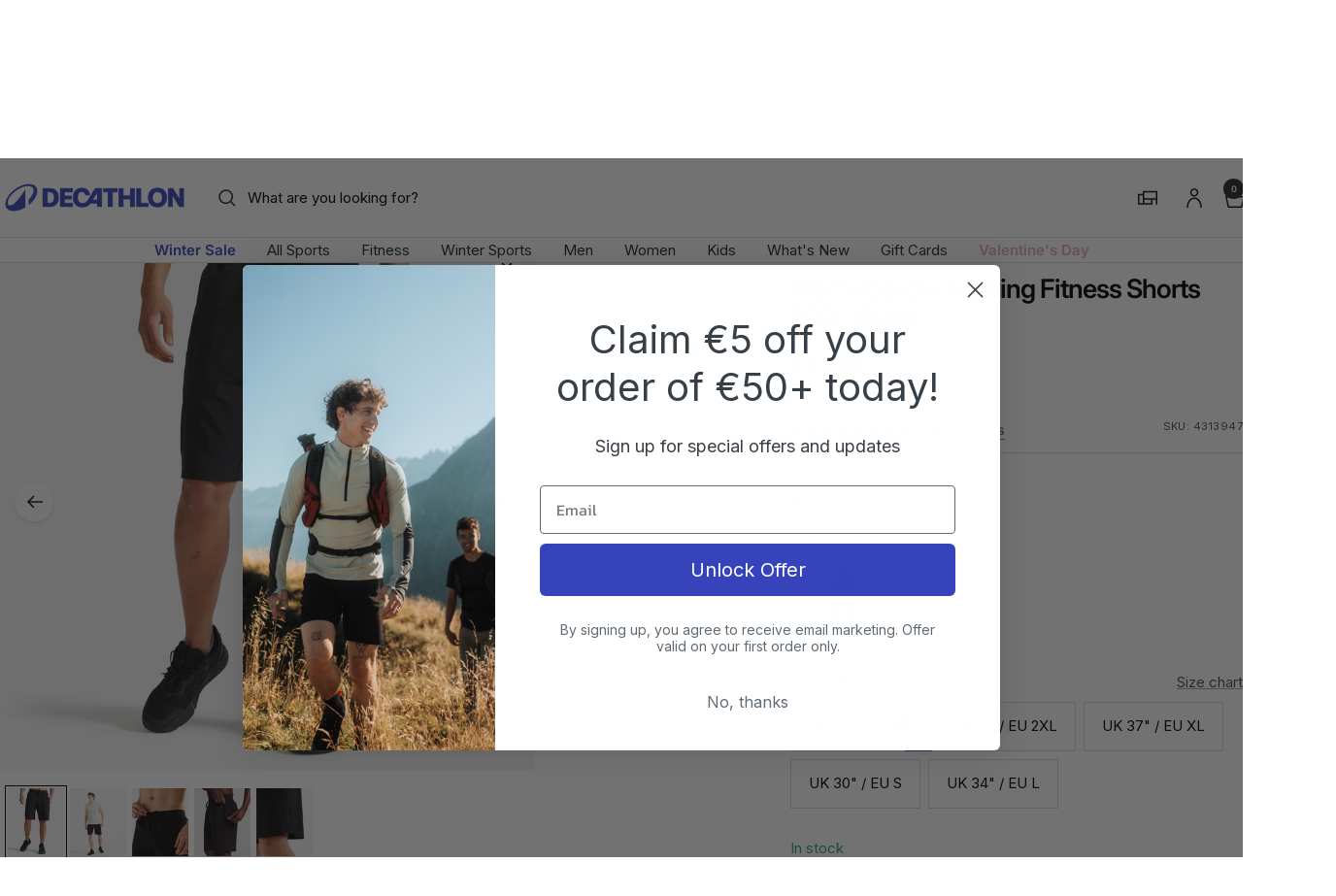

--- FILE ---
content_type: text/html; charset=utf-8
request_url: https://decathlon.com.cy/products/mens-zip-pocket-breathable-fitness-shorts
body_size: 68165
content:
<!doctype html><html class="no-js" lang="en" dir="ltr">
  <head>
    <meta charset="utf-8">
    <meta name="viewport" content="width=device-width, initial-scale=1">
    <meta name="theme-color" content="#ffffff">
    
        <meta name="google-site-verification" content="" />
    

    <title>
      Men&#39;s Breathable Fitness Collection Shorts with Zipped Pockets &ndash; Decathlon Cyprus
    </title><meta name="description" content="Whether you&#39;re at home or the gym, these fitness shorts will be your best friend! What have they got to offer? A great fit and freedom of movement!"><link rel="canonical" href="https://decathlon.com.cy/products/mens-zip-pocket-breathable-fitness-shorts">

    

     <link rel="shortcut icon" href="//decathlon.com.cy/cdn/shop/t/11/assets/icon_decathlon.png?v=66265361688787949541754654264" type="image/png">
     <link rel="apple-touch-icon" href="//decathlon.com.cy/cdn/shop/t/11/assets/icon_decathlon.png?v=66265361688787949541754654264">
    
<link rel="preconnect" href="https://cdn.shopify.com">
    <link rel="dns-prefetch" href="https://productreviews.shopifycdn.com">
    <link rel="dns-prefetch" href="https://www.google-analytics.com"><link href="https://fonts.shopifycdn.com" crossorigin><link rel="preload" as="image" fetchpriority="high" imagesrcset="//decathlon.com.cy/cdn/shop/files/pic_703e6b9c-11ec-4370-987c-9faf5629e046.jpg?v=1769742255&width=400 400w, //decathlon.com.cy/cdn/shop/files/pic_703e6b9c-11ec-4370-987c-9faf5629e046.jpg?v=1769742255&width=600 600w, //decathlon.com.cy/cdn/shop/files/pic_703e6b9c-11ec-4370-987c-9faf5629e046.jpg?v=1769742255&width=800 800w, //decathlon.com.cy/cdn/shop/files/pic_703e6b9c-11ec-4370-987c-9faf5629e046.jpg?v=1769742255&width=1000 1000w" imagesizes="(max-width: 999px) calc(100vw - 48px), 640px" href="//decathlon.com.cy/cdn/shop/files/pic_703e6b9c-11ec-4370-987c-9faf5629e046.jpg?v=1769742255&width=1000"><script src="//decathlon.com.cy/cdn/shop/t/11/assets/product-carousel.js?v=23221088896775850941756135581" defer></script>
      <link href="//decathlon.com.cy/cdn/shop/t/11/assets/product-carousel.css?v=58119960282921661061760617032" rel="stylesheet" type="text/css" media="all" />
      <link href="//decathlon.com.cy/cdn/shop/t/11/assets/zoom-cursor.css?v=102459988683550034931756135575" rel="stylesheet" type="text/css" media="all" />
<meta property="og:type" content="product">
  <meta property="og:title" content="Men&#39;s breathable fitness collection shorts with zipped pockets">
  <meta property="product:price:amount" content="23,99">
  <meta property="product:price:currency" content="EUR"><meta property="og:image" content="http://decathlon.com.cy/cdn/shop/files/pic_703e6b9c-11ec-4370-987c-9faf5629e046.jpg?v=1769742255&width=1024">
  <meta property="og:image:secure_url" content="https://decathlon.com.cy/cdn/shop/files/pic_703e6b9c-11ec-4370-987c-9faf5629e046.jpg?v=1769742255&width=1024">
  <meta property="og:image:width" content="1100">
  <meta property="og:image:height" content="1100"><meta property="og:description" content="Whether you&#39;re at home or the gym, these fitness shorts will be your best friend! What have they got to offer? A great fit and freedom of movement!"><meta property="og:url" content="https://decathlon.com.cy/products/mens-zip-pocket-breathable-fitness-shorts">
<meta property="og:site_name" content="Decathlon Cyprus"><meta name="twitter:card" content="summary"><meta name="twitter:title" content="Men&#39;s breathable fitness collection shorts with zipped pockets">
  <meta name="twitter:description" content="Whether you&#39;re at home or the gym, these fitness shorts will be your best friend! What have they got to offer? A great fit and freedom of movement!Are the fitness products tested before being sold?Of course! All our fabrics must successfully pass rigorous tests. They start out by being put through their paces in the lab! Colour fastness... We&#39;re talking about a torture test here! And after that? We try them out in real conditions with sports people like you! We observe, analyse and adjust so that the final product meets all your expectations! So now you know all the adventures our products go on before they reach you.Made for fitnessThere&#39;s no one-size-fits-all rule in fitness. But there&#39;s one thing that brings us all together: movement! Our priority is To design products that give you what you most need, from"><meta name="twitter:image" content="https://decathlon.com.cy/cdn/shop/files/pic_703e6b9c-11ec-4370-987c-9faf5629e046.jpg?v=1769742255&width=1200">
  <meta name="twitter:image:alt" content="Image">
    <script type="application/ld+json">{"@context":"http:\/\/schema.org\/","@id":"\/products\/mens-zip-pocket-breathable-fitness-shorts#product","@type":"ProductGroup","brand":{"@type":"Brand","name":"DOMYOS"},"category":"Shorts","description":"Whether you're at home or the gym, these fitness shorts will be your best friend! What have they got to offer? A great fit and freedom of movement!Are the fitness products tested before being sold?Of course! All our fabrics must successfully pass rigorous tests. They start out by being put through their paces in the lab! Colour fastness... We're talking about a torture test here! And after that? We try them out in real conditions with sports people like you! We observe, analyse and adjust so that the final product meets all your expectations! So now you know all the adventures our products go on before they reach you.Made for fitnessThere's no one-size-fits-all rule in fitness. But there's one thing that brings us all together: movement! Our priority is To design products that give you what you most need, from freedom of movement to technical features, comfort and style. Everything is meticulously designed, with nothing left to chance! Our entire design team - from the product manager to the engineers and garment designers - puts every effort into bringing you the crème de la crème of fitness wear.What if I'm not satisfied with my product?We're sorry to hear that! If the product doesn't fully live up to your expectations, it's simple: return it to us! We'll exchange it or offer you a refund.Run, jump and get moving with these fitness shorts. They offer excellent freedom of movement and a great fit thanks to their special waistband. Their stretchy, ventilated fabric keeps you comfortable!\n\n\nMoisture management\nThe component used absorbs and wicks perspiration away.\n\nWhether you're at home or the gym, these fitness shorts will be your best friend! What have they got to offer? A great fit and freedom of movement!","hasVariant":[{"@id":"\/products\/mens-zip-pocket-breathable-fitness-shorts?variant=54299427570049#variant","@type":"Product","gtin":"3608418892964","image":"https:\/\/decathlon.com.cy\/cdn\/shop\/files\/pic_703e6b9c-11ec-4370-987c-9faf5629e046.jpg?v=1769742255\u0026width=1920","name":"Men's Breathable Fitness Collection Shorts with Zipped Pockets - black \/ UK 32\" \/ EU M \/ 8646727","offers":{"@id":"\/products\/mens-zip-pocket-breathable-fitness-shorts?variant=54299427570049#offer","@type":"Offer","availability":"http:\/\/schema.org\/InStock","price":"23.99","priceCurrency":"EUR","url":"https:\/\/decathlon.com.cy\/products\/mens-zip-pocket-breathable-fitness-shorts?variant=54299427570049"},"sku":"4313947"},{"@id":"\/products\/mens-zip-pocket-breathable-fitness-shorts?variant=54299427602817#variant","@type":"Product","gtin":"3608418892971","image":"https:\/\/decathlon.com.cy\/cdn\/shop\/files\/pic_703e6b9c-11ec-4370-987c-9faf5629e046.jpg?v=1769742255\u0026width=1920","name":"Men's Breathable Fitness Collection Shorts with Zipped Pockets - black \/ UK 41\" \/ EU 2XL \/ 8646727","offers":{"@id":"\/products\/mens-zip-pocket-breathable-fitness-shorts?variant=54299427602817#offer","@type":"Offer","availability":"http:\/\/schema.org\/InStock","price":"23.99","priceCurrency":"EUR","url":"https:\/\/decathlon.com.cy\/products\/mens-zip-pocket-breathable-fitness-shorts?variant=54299427602817"},"sku":"4313950"},{"@id":"\/products\/mens-zip-pocket-breathable-fitness-shorts?variant=54299427635585#variant","@type":"Product","gtin":"3608418892995","image":"https:\/\/decathlon.com.cy\/cdn\/shop\/files\/pic_703e6b9c-11ec-4370-987c-9faf5629e046.jpg?v=1769742255\u0026width=1920","name":"Men's Breathable Fitness Collection Shorts with Zipped Pockets - black \/ UK 37\" \/ EU XL \/ 8646727","offers":{"@id":"\/products\/mens-zip-pocket-breathable-fitness-shorts?variant=54299427635585#offer","@type":"Offer","availability":"http:\/\/schema.org\/InStock","price":"23.99","priceCurrency":"EUR","url":"https:\/\/decathlon.com.cy\/products\/mens-zip-pocket-breathable-fitness-shorts?variant=54299427635585"},"sku":"4313949"},{"@id":"\/products\/mens-zip-pocket-breathable-fitness-shorts?variant=54299427668353#variant","@type":"Product","gtin":"3608418892957","image":"https:\/\/decathlon.com.cy\/cdn\/shop\/files\/pic_703e6b9c-11ec-4370-987c-9faf5629e046.jpg?v=1769742255\u0026width=1920","name":"Men's Breathable Fitness Collection Shorts with Zipped Pockets - black \/ UK 30\" \/ EU S \/ 8646727","offers":{"@id":"\/products\/mens-zip-pocket-breathable-fitness-shorts?variant=54299427668353#offer","@type":"Offer","availability":"http:\/\/schema.org\/InStock","price":"23.99","priceCurrency":"EUR","url":"https:\/\/decathlon.com.cy\/products\/mens-zip-pocket-breathable-fitness-shorts?variant=54299427668353"},"sku":"4313946"},{"@id":"\/products\/mens-zip-pocket-breathable-fitness-shorts?variant=54299427701121#variant","@type":"Product","gtin":"3608418892988","image":"https:\/\/decathlon.com.cy\/cdn\/shop\/files\/pic_703e6b9c-11ec-4370-987c-9faf5629e046.jpg?v=1769742255\u0026width=1920","name":"Men's Breathable Fitness Collection Shorts with Zipped Pockets - black \/ UK 34\" \/ EU L \/ 8646727","offers":{"@id":"\/products\/mens-zip-pocket-breathable-fitness-shorts?variant=54299427701121#offer","@type":"Offer","availability":"http:\/\/schema.org\/InStock","price":"23.99","priceCurrency":"EUR","url":"https:\/\/decathlon.com.cy\/products\/mens-zip-pocket-breathable-fitness-shorts?variant=54299427701121"},"sku":"4313948"}],"name":"Men's Breathable Fitness Collection Shorts with Zipped Pockets","productGroupID":"8249336660221","url":"https:\/\/decathlon.com.cy\/products\/mens-zip-pocket-breathable-fitness-shorts"}</script><script type="application/ld+json">
  {
    "@context": "https://schema.org",
    "@type": "BreadcrumbList",
    "itemListElement": [{
        "@type": "ListItem",
        "position": 1,
        "name": "Home",
        "item": "https://decathlon.com.cy"
      },{
            "@type": "ListItem",
            "position": 2,
            "name": "Men's Breathable Fitness Collection Shorts with Zipped Pockets",
            "item": "https://decathlon.com.cy/products/mens-zip-pocket-breathable-fitness-shorts"
          }]
  }
</script>
    <link rel="preload" href="//decathlon.com.cy/cdn/fonts/inter/inter_n4.b2a3f24c19b4de56e8871f609e73ca7f6d2e2bb9.woff2" as="font" type="font/woff2" crossorigin><link rel="preload" href="//decathlon.com.cy/cdn/fonts/inter/inter_n4.b2a3f24c19b4de56e8871f609e73ca7f6d2e2bb9.woff2" as="font" type="font/woff2" crossorigin><style>
  /* Typography (heading) */
  @font-face {
  font-family: Inter;
  font-weight: 400;
  font-style: normal;
  font-display: swap;
  src: url("//decathlon.com.cy/cdn/fonts/inter/inter_n4.b2a3f24c19b4de56e8871f609e73ca7f6d2e2bb9.woff2") format("woff2"),
       url("//decathlon.com.cy/cdn/fonts/inter/inter_n4.af8052d517e0c9ffac7b814872cecc27ae1fa132.woff") format("woff");
}

@font-face {
  font-family: Inter;
  font-weight: 400;
  font-style: italic;
  font-display: swap;
  src: url("//decathlon.com.cy/cdn/fonts/inter/inter_i4.feae1981dda792ab80d117249d9c7e0f1017e5b3.woff2") format("woff2"),
       url("//decathlon.com.cy/cdn/fonts/inter/inter_i4.62773b7113d5e5f02c71486623cf828884c85c6e.woff") format("woff");
}

/* Typography (body) */
  @font-face {
  font-family: Inter;
  font-weight: 400;
  font-style: normal;
  font-display: swap;
  src: url("//decathlon.com.cy/cdn/fonts/inter/inter_n4.b2a3f24c19b4de56e8871f609e73ca7f6d2e2bb9.woff2") format("woff2"),
       url("//decathlon.com.cy/cdn/fonts/inter/inter_n4.af8052d517e0c9ffac7b814872cecc27ae1fa132.woff") format("woff");
}

@font-face {
  font-family: Inter;
  font-weight: 400;
  font-style: italic;
  font-display: swap;
  src: url("//decathlon.com.cy/cdn/fonts/inter/inter_i4.feae1981dda792ab80d117249d9c7e0f1017e5b3.woff2") format("woff2"),
       url("//decathlon.com.cy/cdn/fonts/inter/inter_i4.62773b7113d5e5f02c71486623cf828884c85c6e.woff") format("woff");
}

@font-face {
  font-family: Inter;
  font-weight: 600;
  font-style: normal;
  font-display: swap;
  src: url("//decathlon.com.cy/cdn/fonts/inter/inter_n6.771af0474a71b3797eb38f3487d6fb79d43b6877.woff2") format("woff2"),
       url("//decathlon.com.cy/cdn/fonts/inter/inter_n6.88c903d8f9e157d48b73b7777d0642925bcecde7.woff") format("woff");
}

@font-face {
  font-family: Inter;
  font-weight: 600;
  font-style: italic;
  font-display: swap;
  src: url("//decathlon.com.cy/cdn/fonts/inter/inter_i6.3bbe0fe1c7ee4f282f9c2e296f3e4401a48cbe19.woff2") format("woff2"),
       url("//decathlon.com.cy/cdn/fonts/inter/inter_i6.8bea21f57a10d5416ddf685e2c91682ec237876d.woff") format("woff");
}

:root {--heading-color: 0, 0, 0;
    --text-color: 0, 0, 0;
    --background: 255, 255, 255;
    --secondary-background: 255, 255, 255;
    --border-color: 217, 217, 217;
    --border-color-darker: 153, 153, 153;
    --success-color: 46, 158, 123;
    --success-background: 213, 236, 229;
    --error-color: 222, 42, 42;
    --error-background: 253, 240, 240;
    --primary-button-background: 54, 67, 186;
    --primary-button-text-color: 255, 255, 255;
    --secondary-button-background: 54, 67, 186;
    --secondary-button-text-color: 255, 255, 255;
    --product-on-sale-accent: 222, 42, 42;
    --product-sold-out-accent: 111, 113, 155;
    --product-custom-label-background: , , ;
    --product-custom-label-text-color: 255, 255, 255;
    --product-custom-label-2-background: , , ;
    --product-custom-label-2-text-color: 0, 0, 0;
    --product-low-stock-text-color: 222, 42, 42;
    --product-in-stock-text-color: 46, 158, 123;
    --loading-bar-background: 0, 0, 0;
    --loading-bar-background: rgb(0, 0, 0);
    /* We duplicate some "base" colors as root colors, which is useful to use on drawer elements or popover without. Those should not be overridden to avoid issues */
    --root-heading-color: 0, 0, 0;
    --root-text-color: 0, 0, 0;
    --root-background: 255, 255, 255;
    --root-border-color: 217, 217, 217;
    --root-primary-button-background: 54, 67, 186;
    --root-primary-button-text-color: 255, 255, 255;
    --color-primary: 54, 67, 186;
    --color-border-btn: 54, 67, 186;

    
    --base-font-size: 15px;
    --heading-font-family: Inter, sans-serif;
    --heading-font-weight: 400;
    --heading-font-style: normal;
    --heading-text-transform: normal;
    --text-font-family: Inter, sans-serif;
    --text-font-weight: 400;
    --text-font-style: normal;
    --text-font-bold-weight: 600;

    /* Typography (font size) */
    --heading-xxsmall-font-size: 11px;
    --heading-xsmall-font-size: 11px;
    --heading-small-font-size: 13px;
    --heading-large-font-size: 40px;
    --heading-h1-font-size: 40px;
    --heading-h2-font-size: 32px;
    --heading-h3-font-size: 28px;
    --heading-h4-font-size: 26px;
    --heading-h5-font-size: 22px;
    --heading-h6-font-size: 18px;

    /* Control the look and feel of the theme by changing radius of various elements */
    --button-border-radius: 0px;
    --block-border-radius: 0px;
    --block-border-radius-reduced: 0px;
    --color-swatch-border-radius: 0px;

    /* Button size */
    --button-height: 48px;
    --button-small-height: 40px;

    /* Form related */
    --form-input-field-height: 48px;
    --form-input-gap: 16px;
    --form-submit-margin: 24px;

    /* Product listing related variables */
    --product-list-block-spacing: 32px;

    /* Video related */
    --play-button-background: 255, 255, 255;
    --play-button-arrow: 0, 0, 0;

    /* RTL support */
    --transform-logical-flip: 1;
    --transform-origin-start: left;
    --transform-origin-end: right;

    /* Other */
    --zoom-cursor-svg-url: url(//decathlon.com.cy/cdn/shop/t/11/assets/zoom-cursor.svg?v=62097296155777806081754398031);

    /* Some useful variables that we can reuse in our CSS. Some explanation are needed for some of them:
       - container-max-width-minus-gutters: represents the container max width without the edge gutters
       - container-outer-width: considering the screen width, represent all the space outside the container
       - container-outer-margin: same as container-outer-width but get set to 0 inside a container
       - container-inner-width: the effective space inside the container (minus gutters)
       - grid-column-width: represents the width of a single column of the grid
       - vertical-breather: this is a variable that defines the global "spacing" between sections, and inside the section
                            to create some "breath" and minimum spacing
     */
    --container-max-width: 1600px;
    --container-gutter: 24px;
    --container-max-width-minus-gutters: calc(var(--container-max-width) - (var(--container-gutter)) * 2);
    --container-outer-width: max(calc((100vw - var(--container-max-width-minus-gutters)) / 2), var(--container-gutter));
    --container-outer-margin: var(--container-outer-width);
    --container-inner-width: calc(100vw - var(--container-outer-width) * 2);

    --grid-column-count: 10;
    --grid-gap: 24px;
    --grid-column-width: calc((100vw - var(--container-outer-width) * 2 - var(--grid-gap) * (var(--grid-column-count) - 1)) / var(--grid-column-count));

    --vertical-breather: 48px;
    --vertical-breather-tight: 48px;

    /* Shopify related variables */
    --payment-terms-background-color: #ffffff;
  }

  @media screen and (min-width: 768px) {
    :root {
      --container-gutter: 40px;
      --grid-column-count: 20;
      --vertical-breather: 64px;
      --vertical-breather-tight: 64px;

      /* Typography (font size) */
      --heading-xsmall-font-size: 13px;
      --heading-small-font-size: 14px;
      --heading-large-font-size: 58px;
      --heading-h1-font-size: 58px;
      --heading-h2-font-size: 44px;
      --heading-h3-font-size: 36px;
      --heading-h4-font-size: 28px;
      --heading-h5-font-size: 22px;
      --heading-h6-font-size: 20px;

      /* Form related */
      --form-input-field-height: 52px;
      --form-submit-margin: 32px;

      /* Button size */
      --button-height: 52px;
      --button-small-height: 44px;
    }
  }

  @media screen and (min-width: 1025px) {
    :root {
      --vertical-breather: 80px;
      --vertical-breather-tight: 64px;
      --product-list-block-spacing: 48px;

      /* Typography */
      --heading-large-font-size: 72px;
      --heading-h1-font-size: 62px;
      --heading-h2-font-size: 54px;
      --heading-h3-font-size: 40px;
      --heading-h4-font-size: 34px;
      --heading-h5-font-size: 26px;
      --heading-h6-font-size: 18px;
    }
  }

  @media screen and (min-width: 1600px) {
    :root {
      --vertical-breather: 90px;
      --vertical-breather-tight: 64px;
    }
  }
</style>
    <script>
  // This allows to expose several variables to the global scope, to be used in scripts
  window.themeVariables = {
    settings: {
      direction: "ltr",
      pageType: "product",
      cartCount: 0,
      moneyFormat: "€{{amount_with_comma_separator}}",
      moneyWithCurrencyFormat: "€ EUR{{amount_with_comma_separator}}",
      showVendor: true,
      discountMode: "percentage",
      currencyCodeEnabled: false,
      cartType: "drawer",
      cartCurrency: "EUR",
      externalOrderApiDomain: "https:\/\/login-cy.decathlon.net",
      mobileZoomFactor: 2.5
    },

    routes: {
      host: "decathlon.com.cy",
      rootUrl: "\/",
      rootUrlWithoutSlash: '',
      cartUrl: "\/cart",
      cartAddUrl: "\/cart\/add",
      cartChangeUrl: "\/cart\/change",
      searchUrl: "\/search",
      predictiveSearchUrl: "\/search\/suggest",
      productRecommendationsUrl: "\/recommendations\/products"
    },

    strings: {
      accessibilityDelete: "Delete",
      accessibilityClose: "Close",
      collectionSoldOut: "Sold out",
      collectionDiscount: "Save @savings@",
      productSalePrice: "Sale price",
      productRegularPrice: "Regular price",
      productFormUnavailable: "Unavailable",
      productFormSoldOut: "Sold out",
      productFormPreOrder: "Pre-order",
      productFormAddToCart: "Add to cart",
      searchNoResults: "No results could be found.",
      searchNewSearch: "New search",
      searchProducts: "Products",
      searchArticles: "Journal",
      searchPages: "Pages",
      searchCollections: "Collections",
      cartViewCart: "View cart",
      cartItemAdded: "Item added to your cart!",
      cartItemAddedShort: "Added to your cart!",
      cartAddOrderNote: "Add order note",
      cartEditOrderNote: "Edit order note",
      shippingEstimatorNoResults: "Sorry, we do not ship to your address.",
      shippingEstimatorOneResult: "There is one shipping rate for your address:",
      shippingEstimatorMultipleResults: "There are several shipping rates for your address:",
      shippingEstimatorError: "One or more error occurred while retrieving shipping rates:"
    },
    orders: {
      order: "Order",
      fulfilled: "Shipped",
      unfulfilled: "Unfulfilled",
      paid: "Paid",
      unpaid: "Unpaid",
      refunded: "Refunded",
      partiallyRefunded: "Partially Refunded",
      store_order: "Store Order",
      loadingError: "An error occurred.",
      product: "Product",
    },
    libs: {
      qrCode: "\/\/decathlon.com.cy\/cdn\/shopifycloud\/storefront\/assets\/themes_support\/vendor\/qrcode-3f2b403b.js"
    },

    breakpoints: {
      phone: 'screen and (max-width: 740px)',
      tablet: 'screen and (min-width: 768px) and (max-width: 999px)',
      tabletAndUp: 'screen and (min-width: 768px)',
      pocket: 'screen and (max-width: 999px)',
      lap: 'screen and (min-width: 1025px) and (max-width: 1199px)',
      lapAndUp: 'screen and (min-width: 1025px)',
      desktop: 'screen and (min-width: 1025px)',
      wide: 'screen and (min-width: 1400px)'
    },

    customer: {
      
        id: null,
        email: null,
        firstName: null,
        lastName: null,
        tags: []
      
    }
  };

  window.addEventListener('pageshow', async () => {
    const cartContent = await (await fetch(`${window.themeVariables.routes.cartUrl}.js`, {cache: 'reload'})).json();
    document.documentElement.dispatchEvent(new CustomEvent('cart:refresh', {detail: {cart: cartContent}}));
  });

  if ('noModule' in HTMLScriptElement.prototype) {
    // Old browsers (like IE) that does not support module will be considered as if not executing JS at all
    document.documentElement.className = document.documentElement.className.replace('no-js', 'js');

    requestAnimationFrame(() => {
      const viewportHeight = (window.visualViewport ? window.visualViewport.height : document.documentElement.clientHeight);
      document.documentElement.style.setProperty('--window-height',viewportHeight + 'px');
    });
  }// We save the product ID in local storage to be eventually used for recently viewed section
    try {
      const items = JSON.parse(localStorage.getItem('theme:recently-viewed-products') || '[]');

      // We check if the current product already exists, and if it does not, we add it at the start
      if (!items.includes(8249336660221)) {
        items.unshift(8249336660221);
      }

      localStorage.setItem('theme:recently-viewed-products', JSON.stringify(items.slice(0, 20)));
    } catch (e) {
      // Safari in private mode does not allow setting item, we silently fail
    }</script>
    
    <style>
      html, body {margin:0; padding:0; box-sizing:border-box;}
      body {overflow-x:hidden;}
      .container {max-width:var(--container-max-width); padding-inline:var(--container-gutter); width:100%; margin-inline:auto;}
      .skip-to-content:focus {clip:auto; color:rgb(var(--text-color)); background-color:rgb(var(--background)); opacity:1; z-index:10000; width:auto; height:auto; margin:0; padding:10px; transition:none;}
    </style>
    
    <link href="//decathlon.com.cy/cdn/shop/t/11/assets/theme.css?v=137804215811452631851769008556" rel="stylesheet" type="text/css" media="all" />
    <link href="//decathlon.com.cy/cdn/shop/t/11/assets/product-grid-item-cover.css?v=45982875263737588491769702176" rel="stylesheet" type="text/css" media="all" />
<script src="//decathlon.com.cy/cdn/shop/t/11/assets/vendor.js?v=32643890569905814191754398015" defer></script>
    <script src="//decathlon.com.cy/cdn/shop/t/11/assets/theme.js?v=44989714378518276061767627512" defer></script>

    <script>window.performance && window.performance.mark && window.performance.mark('shopify.content_for_header.start');</script><meta name="google-site-verification" content="jFfOmqa0pFq-ZiR9K1DjsPbtC-FfESNTswxG2W7UvOQ">
<meta name="facebook-domain-verification" content="62jq1u7w42yhqtli7miv7ghzaoettk">
<meta id="shopify-digital-wallet" name="shopify-digital-wallet" content="/66878832893/digital_wallets/dialog">
<link rel="alternate" hreflang="x-default" href="https://decathlon.com.cy/products/mens-zip-pocket-breathable-fitness-shorts">
<link rel="alternate" hreflang="en-CY" href="https://decathlon.com.cy/products/mens-zip-pocket-breathable-fitness-shorts">
<link rel="alternate" hreflang="el-CY" href="https://decathlon.com.cy/el/products/mens-zip-pocket-breathable-fitness-shorts">
<link rel="alternate" type="application/json+oembed" href="https://decathlon.com.cy/products/mens-zip-pocket-breathable-fitness-shorts.oembed">
<script async="async" src="/checkouts/internal/preloads.js?locale=en-CY"></script>
<script id="shopify-features" type="application/json">{"accessToken":"b0920bc795de2ba59c4ac6ad9d2038bf","betas":["rich-media-storefront-analytics"],"domain":"decathlon.com.cy","predictiveSearch":true,"shopId":66878832893,"locale":"en"}</script>
<script>var Shopify = Shopify || {};
Shopify.shop = "decathlon-cyp.myshopify.com";
Shopify.locale = "en";
Shopify.currency = {"active":"EUR","rate":"1.0"};
Shopify.country = "CY";
Shopify.theme = {"name":"Decafy - Theme 1","id":180972257665,"schema_name":"Focal","schema_version":"11.2.1","theme_store_id":null,"role":"main"};
Shopify.theme.handle = "null";
Shopify.theme.style = {"id":null,"handle":null};
Shopify.cdnHost = "decathlon.com.cy/cdn";
Shopify.routes = Shopify.routes || {};
Shopify.routes.root = "/";</script>
<script type="module">!function(o){(o.Shopify=o.Shopify||{}).modules=!0}(window);</script>
<script>!function(o){function n(){var o=[];function n(){o.push(Array.prototype.slice.apply(arguments))}return n.q=o,n}var t=o.Shopify=o.Shopify||{};t.loadFeatures=n(),t.autoloadFeatures=n()}(window);</script>
<script id="shop-js-analytics" type="application/json">{"pageType":"product"}</script>
<script defer="defer" async type="module" src="//decathlon.com.cy/cdn/shopifycloud/shop-js/modules/v2/client.init-shop-cart-sync_BN7fPSNr.en.esm.js"></script>
<script defer="defer" async type="module" src="//decathlon.com.cy/cdn/shopifycloud/shop-js/modules/v2/chunk.common_Cbph3Kss.esm.js"></script>
<script defer="defer" async type="module" src="//decathlon.com.cy/cdn/shopifycloud/shop-js/modules/v2/chunk.modal_DKumMAJ1.esm.js"></script>
<script type="module">
  await import("//decathlon.com.cy/cdn/shopifycloud/shop-js/modules/v2/client.init-shop-cart-sync_BN7fPSNr.en.esm.js");
await import("//decathlon.com.cy/cdn/shopifycloud/shop-js/modules/v2/chunk.common_Cbph3Kss.esm.js");
await import("//decathlon.com.cy/cdn/shopifycloud/shop-js/modules/v2/chunk.modal_DKumMAJ1.esm.js");

  window.Shopify.SignInWithShop?.initShopCartSync?.({"fedCMEnabled":true,"windoidEnabled":true});

</script>
<script>(function() {
  var isLoaded = false;
  function asyncLoad() {
    if (isLoaded) return;
    isLoaded = true;
    var urls = ["https:\/\/na.shgcdn3.com\/pixel-collector.js?shop=decathlon-cyp.myshopify.com","https:\/\/qr.bestfreecdn.com\/storage\/js\/qr-66878832893.js?ver=26\u0026shop=decathlon-cyp.myshopify.com"];
    for (var i = 0; i < urls.length; i++) {
      var s = document.createElement('script');
      s.type = 'text/javascript';
      s.async = true;
      s.src = urls[i];
      var x = document.getElementsByTagName('script')[0];
      x.parentNode.insertBefore(s, x);
    }
  };
  if(window.attachEvent) {
    window.attachEvent('onload', asyncLoad);
  } else {
    window.addEventListener('load', asyncLoad, false);
  }
})();</script>
<script id="__st">var __st={"a":66878832893,"offset":7200,"reqid":"8f433458-13c8-4db8-bbfd-98cf0074913e-1769743354","pageurl":"decathlon.com.cy\/products\/mens-zip-pocket-breathable-fitness-shorts","u":"909584ac7622","p":"product","rtyp":"product","rid":8249336660221};</script>
<script>window.ShopifyPaypalV4VisibilityTracking = true;</script>
<script id="captcha-bootstrap">!function(){'use strict';const t='contact',e='account',n='new_comment',o=[[t,t],['blogs',n],['comments',n],[t,'customer']],c=[[e,'customer_login'],[e,'guest_login'],[e,'recover_customer_password'],[e,'create_customer']],r=t=>t.map((([t,e])=>`form[action*='/${t}']:not([data-nocaptcha='true']) input[name='form_type'][value='${e}']`)).join(','),a=t=>()=>t?[...document.querySelectorAll(t)].map((t=>t.form)):[];function s(){const t=[...o],e=r(t);return a(e)}const i='password',u='form_key',d=['recaptcha-v3-token','g-recaptcha-response','h-captcha-response',i],f=()=>{try{return window.sessionStorage}catch{return}},m='__shopify_v',_=t=>t.elements[u];function p(t,e,n=!1){try{const o=window.sessionStorage,c=JSON.parse(o.getItem(e)),{data:r}=function(t){const{data:e,action:n}=t;return t[m]||n?{data:e,action:n}:{data:t,action:n}}(c);for(const[e,n]of Object.entries(r))t.elements[e]&&(t.elements[e].value=n);n&&o.removeItem(e)}catch(o){console.error('form repopulation failed',{error:o})}}const l='form_type',E='cptcha';function T(t){t.dataset[E]=!0}const w=window,h=w.document,L='Shopify',v='ce_forms',y='captcha';let A=!1;((t,e)=>{const n=(g='f06e6c50-85a8-45c8-87d0-21a2b65856fe',I='https://cdn.shopify.com/shopifycloud/storefront-forms-hcaptcha/ce_storefront_forms_captcha_hcaptcha.v1.5.2.iife.js',D={infoText:'Protected by hCaptcha',privacyText:'Privacy',termsText:'Terms'},(t,e,n)=>{const o=w[L][v],c=o.bindForm;if(c)return c(t,g,e,D).then(n);var r;o.q.push([[t,g,e,D],n]),r=I,A||(h.body.append(Object.assign(h.createElement('script'),{id:'captcha-provider',async:!0,src:r})),A=!0)});var g,I,D;w[L]=w[L]||{},w[L][v]=w[L][v]||{},w[L][v].q=[],w[L][y]=w[L][y]||{},w[L][y].protect=function(t,e){n(t,void 0,e),T(t)},Object.freeze(w[L][y]),function(t,e,n,w,h,L){const[v,y,A,g]=function(t,e,n){const i=e?o:[],u=t?c:[],d=[...i,...u],f=r(d),m=r(i),_=r(d.filter((([t,e])=>n.includes(e))));return[a(f),a(m),a(_),s()]}(w,h,L),I=t=>{const e=t.target;return e instanceof HTMLFormElement?e:e&&e.form},D=t=>v().includes(t);t.addEventListener('submit',(t=>{const e=I(t);if(!e)return;const n=D(e)&&!e.dataset.hcaptchaBound&&!e.dataset.recaptchaBound,o=_(e),c=g().includes(e)&&(!o||!o.value);(n||c)&&t.preventDefault(),c&&!n&&(function(t){try{if(!f())return;!function(t){const e=f();if(!e)return;const n=_(t);if(!n)return;const o=n.value;o&&e.removeItem(o)}(t);const e=Array.from(Array(32),(()=>Math.random().toString(36)[2])).join('');!function(t,e){_(t)||t.append(Object.assign(document.createElement('input'),{type:'hidden',name:u})),t.elements[u].value=e}(t,e),function(t,e){const n=f();if(!n)return;const o=[...t.querySelectorAll(`input[type='${i}']`)].map((({name:t})=>t)),c=[...d,...o],r={};for(const[a,s]of new FormData(t).entries())c.includes(a)||(r[a]=s);n.setItem(e,JSON.stringify({[m]:1,action:t.action,data:r}))}(t,e)}catch(e){console.error('failed to persist form',e)}}(e),e.submit())}));const S=(t,e)=>{t&&!t.dataset[E]&&(n(t,e.some((e=>e===t))),T(t))};for(const o of['focusin','change'])t.addEventListener(o,(t=>{const e=I(t);D(e)&&S(e,y())}));const B=e.get('form_key'),M=e.get(l),P=B&&M;t.addEventListener('DOMContentLoaded',(()=>{const t=y();if(P)for(const e of t)e.elements[l].value===M&&p(e,B);[...new Set([...A(),...v().filter((t=>'true'===t.dataset.shopifyCaptcha))])].forEach((e=>S(e,t)))}))}(h,new URLSearchParams(w.location.search),n,t,e,['guest_login'])})(!0,!0)}();</script>
<script integrity="sha256-4kQ18oKyAcykRKYeNunJcIwy7WH5gtpwJnB7kiuLZ1E=" data-source-attribution="shopify.loadfeatures" defer="defer" src="//decathlon.com.cy/cdn/shopifycloud/storefront/assets/storefront/load_feature-a0a9edcb.js" crossorigin="anonymous"></script>
<script data-source-attribution="shopify.dynamic_checkout.dynamic.init">var Shopify=Shopify||{};Shopify.PaymentButton=Shopify.PaymentButton||{isStorefrontPortableWallets:!0,init:function(){window.Shopify.PaymentButton.init=function(){};var t=document.createElement("script");t.src="https://decathlon.com.cy/cdn/shopifycloud/portable-wallets/latest/portable-wallets.en.js",t.type="module",document.head.appendChild(t)}};
</script>
<script data-source-attribution="shopify.dynamic_checkout.buyer_consent">
  function portableWalletsHideBuyerConsent(e){var t=document.getElementById("shopify-buyer-consent"),n=document.getElementById("shopify-subscription-policy-button");t&&n&&(t.classList.add("hidden"),t.setAttribute("aria-hidden","true"),n.removeEventListener("click",e))}function portableWalletsShowBuyerConsent(e){var t=document.getElementById("shopify-buyer-consent"),n=document.getElementById("shopify-subscription-policy-button");t&&n&&(t.classList.remove("hidden"),t.removeAttribute("aria-hidden"),n.addEventListener("click",e))}window.Shopify?.PaymentButton&&(window.Shopify.PaymentButton.hideBuyerConsent=portableWalletsHideBuyerConsent,window.Shopify.PaymentButton.showBuyerConsent=portableWalletsShowBuyerConsent);
</script>
<script data-source-attribution="shopify.dynamic_checkout.cart.bootstrap">document.addEventListener("DOMContentLoaded",(function(){function t(){return document.querySelector("shopify-accelerated-checkout-cart, shopify-accelerated-checkout")}if(t())Shopify.PaymentButton.init();else{new MutationObserver((function(e,n){t()&&(Shopify.PaymentButton.init(),n.disconnect())})).observe(document.body,{childList:!0,subtree:!0})}}));
</script>

<script>window.performance && window.performance.mark && window.performance.mark('shopify.content_for_header.end');</script>

    <link rel="manifest" href="//decathlon.com.cy/cdn/shop/t/11/assets/manifest.json?v=75418096966265237951754398015">
    <script>
      if ('serviceWorker' in navigator) {
        navigator.serviceWorker.register('/sw.js')
          .then(function() {})
          .catch(function() {});
      }
    </script>
<link rel="alternate" hreflang="en-gh" href="https://decathlon.com.gh//products/mens-zip-pocket-breathable-fitness-shorts"><link rel="alternate" hreflang="x-default" href="https://decathlon.com.gh//products/mens-zip-pocket-breathable-fitness-shorts">

  <!-- BEGIN app block: shopify://apps/klaviyo-email-marketing-sms/blocks/klaviyo-onsite-embed/2632fe16-c075-4321-a88b-50b567f42507 -->












  <script async src="https://static.klaviyo.com/onsite/js/S5V6ec/klaviyo.js?company_id=S5V6ec"></script>
  <script>!function(){if(!window.klaviyo){window._klOnsite=window._klOnsite||[];try{window.klaviyo=new Proxy({},{get:function(n,i){return"push"===i?function(){var n;(n=window._klOnsite).push.apply(n,arguments)}:function(){for(var n=arguments.length,o=new Array(n),w=0;w<n;w++)o[w]=arguments[w];var t="function"==typeof o[o.length-1]?o.pop():void 0,e=new Promise((function(n){window._klOnsite.push([i].concat(o,[function(i){t&&t(i),n(i)}]))}));return e}}})}catch(n){window.klaviyo=window.klaviyo||[],window.klaviyo.push=function(){var n;(n=window._klOnsite).push.apply(n,arguments)}}}}();</script>

  
    <script id="viewed_product">
      if (item == null) {
        var _learnq = _learnq || [];

        var MetafieldReviews = null
        var MetafieldYotpoRating = null
        var MetafieldYotpoCount = null
        var MetafieldLooxRating = null
        var MetafieldLooxCount = null
        var okendoProduct = null
        var okendoProductReviewCount = null
        var okendoProductReviewAverageValue = null
        try {
          // The following fields are used for Customer Hub recently viewed in order to add reviews.
          // This information is not part of __kla_viewed. Instead, it is part of __kla_viewed_reviewed_items
          MetafieldReviews = {"product_rating":"4.7","ratings_count":1745,"recent_reviews":{"notes":[{"number":5,"count":1338,"count_recommended":0},{"number":4,"count":337,"count_recommended":0},{"number":3,"count":38,"count_recommended":0},{"number":1,"count":16,"count_recommended":0},{"number":2,"count":16,"count_recommended":0}],"total_item_count":1745,"total_item_rating_count":1745,"items":[{"language":"en","id":"93ea2959-790c-4f2b-87a9-47c89f937fda","created_at":"2024-05-24T11:09:15Z","body":"Brilliant training shorts","firstname":"Aftar","title":"Excellent","purchase_checked":false,"note":5,"country_label":"GB","url_vote":"https:\/\/reviews-collect-eu.satisphere.decathlon.net\/en_GB\/review\/93ea2959-790c-4f2b-87a9-47c89f937fda\/vote","tester_review":false},{"language":"en","id":"fef18b26-2ca3-4407-8c8d-c2ab63d1debd","created_at":"2024-04-23T13:57:31Z","body":"Need more of these in more colours!!!","firstname":"Loh","title":null,"purchase_checked":false,"note":5,"country_label":"GB","url_vote":"https:\/\/reviews-collect-eu.satisphere.decathlon.net\/en_GB\/review\/fef18b26-2ca3-4407-8c8d-c2ab63d1debd\/vote","tester_review":false},{"language":"en","id":"854384b8-8648-4c80-8ddd-16847d09dc15","created_at":"2023-10-25T11:38:31Z","body":"Come up slightly small but really good shorts for the money!","firstname":"Luke","title":"Great shorts","purchase_checked":false,"note":5,"country_label":"GB","url_vote":"https:\/\/reviews-collect-eu.satisphere.decathlon.net\/en_GB\/review\/854384b8-8648-4c80-8ddd-16847d09dc15\/vote","tester_review":false}]},"recent_reviews_object":{"notes":[{"number":5,"count":1338,"count_recommended":0},{"number":4,"count":337,"count_recommended":0},{"number":3,"count":38,"count_recommended":0},{"number":1,"count":16,"count_recommended":0},{"number":2,"count":16,"count_recommended":0}],"total_item_count":1745,"total_item_rating_count":1745,"items":[{"language":"en","id":"93ea2959-790c-4f2b-87a9-47c89f937fda","created_at":"2024-05-24T11:09:15Z","body":"Brilliant training shorts","firstname":"Aftar","title":"Excellent","purchase_checked":false,"note":5,"country_label":"GB","url_vote":"https:\/\/reviews-collect-eu.satisphere.decathlon.net\/en_GB\/review\/93ea2959-790c-4f2b-87a9-47c89f937fda\/vote","tester_review":false},{"language":"en","id":"fef18b26-2ca3-4407-8c8d-c2ab63d1debd","created_at":"2024-04-23T13:57:31Z","body":"Need more of these in more colours!!!","firstname":"Loh","title":null,"purchase_checked":false,"note":5,"country_label":"GB","url_vote":"https:\/\/reviews-collect-eu.satisphere.decathlon.net\/en_GB\/review\/fef18b26-2ca3-4407-8c8d-c2ab63d1debd\/vote","tester_review":false},{"language":"en","id":"854384b8-8648-4c80-8ddd-16847d09dc15","created_at":"2023-10-25T11:38:31Z","body":"Come up slightly small but really good shorts for the money!","firstname":"Luke","title":"Great shorts","purchase_checked":false,"note":5,"country_label":"GB","url_vote":"https:\/\/reviews-collect-eu.satisphere.decathlon.net\/en_GB\/review\/854384b8-8648-4c80-8ddd-16847d09dc15\/vote","tester_review":false}]}};
          MetafieldYotpoRating = null
          MetafieldYotpoCount = null
          MetafieldLooxRating = null
          MetafieldLooxCount = null

          okendoProduct = null
          // If the okendo metafield is not legacy, it will error, which then requires the new json formatted data
          if (okendoProduct && 'error' in okendoProduct) {
            okendoProduct = null
          }
          okendoProductReviewCount = okendoProduct ? okendoProduct.reviewCount : null
          okendoProductReviewAverageValue = okendoProduct ? okendoProduct.reviewAverageValue : null
        } catch (error) {
          console.error('Error in Klaviyo onsite reviews tracking:', error);
        }

        var item = {
          Name: "Men's Breathable Fitness Collection Shorts with Zipped Pockets",
          ProductID: 8249336660221,
          Categories: ["All Back to Sport","All Bottoms","ALL BRANDS","All Products","All Sports","Christmas","Christmas Gifts Under €25","DOMYOS","Exercise","Exercise Bottoms","Father's Day Gifts","Fitness","Fitness Clothing","Fitness Clothing \u0026 Footwear","Fitness-1","MEN","MEN'S BOTTOMS","Men's Bottoms","Men's Fitness Clothing","MEN'S SHORTS","Shorts","Sports","Sports Clothing"],
          ImageURL: "https://decathlon.com.cy/cdn/shop/files/pic_703e6b9c-11ec-4370-987c-9faf5629e046_grande.jpg?v=1769742255",
          URL: "https://decathlon.com.cy/products/mens-zip-pocket-breathable-fitness-shorts",
          Brand: "DOMYOS",
          Price: "€23,99",
          Value: "23,99",
          CompareAtPrice: "€0,00"
        };
        _learnq.push(['track', 'Viewed Product', item]);
        _learnq.push(['trackViewedItem', {
          Title: item.Name,
          ItemId: item.ProductID,
          Categories: item.Categories,
          ImageUrl: item.ImageURL,
          Url: item.URL,
          Metadata: {
            Brand: item.Brand,
            Price: item.Price,
            Value: item.Value,
            CompareAtPrice: item.CompareAtPrice
          },
          metafields:{
            reviews: MetafieldReviews,
            yotpo:{
              rating: MetafieldYotpoRating,
              count: MetafieldYotpoCount,
            },
            loox:{
              rating: MetafieldLooxRating,
              count: MetafieldLooxCount,
            },
            okendo: {
              rating: okendoProductReviewAverageValue,
              count: okendoProductReviewCount,
            }
          }
        }]);
      }
    </script>
  




  <script>
    window.klaviyoReviewsProductDesignMode = false
  </script>







<!-- END app block --><!-- BEGIN app block: shopify://apps/wizzy-search-filters/blocks/wizzy-head-assets/ae8fbc14-43c6-4ce2-b5bc-819d4b1052f6 --><!-- Wizzy Code Starts -->



<!-- BEGIN app snippet: css_variables_default -->



<style>
    :root {
        --wizzy-primary: #3643ba;
    }
</style><!-- END app snippet -->




        <link href="//cdn.shopify.com/extensions/019b0cbb-6f9d-7f32-be35-474e20a28221/wizzy-search-filters-2-55/assets/wizzyFrontend.min.css" rel="stylesheet" type="text/css" media="all" />


    <link href="//cdn.shopify.com/extensions/019b0cbb-6f9d-7f32-be35-474e20a28221/wizzy-search-filters-2-55/assets/wizzyCustom.css" rel="stylesheet" type="text/css" media="all" />


<!-- Wizzy Code Ends -->

<!-- END app block --><link href="https://monorail-edge.shopifysvc.com" rel="dns-prefetch">
<script>(function(){if ("sendBeacon" in navigator && "performance" in window) {try {var session_token_from_headers = performance.getEntriesByType('navigation')[0].serverTiming.find(x => x.name == '_s').description;} catch {var session_token_from_headers = undefined;}var session_cookie_matches = document.cookie.match(/_shopify_s=([^;]*)/);var session_token_from_cookie = session_cookie_matches && session_cookie_matches.length === 2 ? session_cookie_matches[1] : "";var session_token = session_token_from_headers || session_token_from_cookie || "";function handle_abandonment_event(e) {var entries = performance.getEntries().filter(function(entry) {return /monorail-edge.shopifysvc.com/.test(entry.name);});if (!window.abandonment_tracked && entries.length === 0) {window.abandonment_tracked = true;var currentMs = Date.now();var navigation_start = performance.timing.navigationStart;var payload = {shop_id: 66878832893,url: window.location.href,navigation_start,duration: currentMs - navigation_start,session_token,page_type: "product"};window.navigator.sendBeacon("https://monorail-edge.shopifysvc.com/v1/produce", JSON.stringify({schema_id: "online_store_buyer_site_abandonment/1.1",payload: payload,metadata: {event_created_at_ms: currentMs,event_sent_at_ms: currentMs}}));}}window.addEventListener('pagehide', handle_abandonment_event);}}());</script>
<script id="web-pixels-manager-setup">(function e(e,d,r,n,o){if(void 0===o&&(o={}),!Boolean(null===(a=null===(i=window.Shopify)||void 0===i?void 0:i.analytics)||void 0===a?void 0:a.replayQueue)){var i,a;window.Shopify=window.Shopify||{};var t=window.Shopify;t.analytics=t.analytics||{};var s=t.analytics;s.replayQueue=[],s.publish=function(e,d,r){return s.replayQueue.push([e,d,r]),!0};try{self.performance.mark("wpm:start")}catch(e){}var l=function(){var e={modern:/Edge?\/(1{2}[4-9]|1[2-9]\d|[2-9]\d{2}|\d{4,})\.\d+(\.\d+|)|Firefox\/(1{2}[4-9]|1[2-9]\d|[2-9]\d{2}|\d{4,})\.\d+(\.\d+|)|Chrom(ium|e)\/(9{2}|\d{3,})\.\d+(\.\d+|)|(Maci|X1{2}).+ Version\/(15\.\d+|(1[6-9]|[2-9]\d|\d{3,})\.\d+)([,.]\d+|)( \(\w+\)|)( Mobile\/\w+|) Safari\/|Chrome.+OPR\/(9{2}|\d{3,})\.\d+\.\d+|(CPU[ +]OS|iPhone[ +]OS|CPU[ +]iPhone|CPU IPhone OS|CPU iPad OS)[ +]+(15[._]\d+|(1[6-9]|[2-9]\d|\d{3,})[._]\d+)([._]\d+|)|Android:?[ /-](13[3-9]|1[4-9]\d|[2-9]\d{2}|\d{4,})(\.\d+|)(\.\d+|)|Android.+Firefox\/(13[5-9]|1[4-9]\d|[2-9]\d{2}|\d{4,})\.\d+(\.\d+|)|Android.+Chrom(ium|e)\/(13[3-9]|1[4-9]\d|[2-9]\d{2}|\d{4,})\.\d+(\.\d+|)|SamsungBrowser\/([2-9]\d|\d{3,})\.\d+/,legacy:/Edge?\/(1[6-9]|[2-9]\d|\d{3,})\.\d+(\.\d+|)|Firefox\/(5[4-9]|[6-9]\d|\d{3,})\.\d+(\.\d+|)|Chrom(ium|e)\/(5[1-9]|[6-9]\d|\d{3,})\.\d+(\.\d+|)([\d.]+$|.*Safari\/(?![\d.]+ Edge\/[\d.]+$))|(Maci|X1{2}).+ Version\/(10\.\d+|(1[1-9]|[2-9]\d|\d{3,})\.\d+)([,.]\d+|)( \(\w+\)|)( Mobile\/\w+|) Safari\/|Chrome.+OPR\/(3[89]|[4-9]\d|\d{3,})\.\d+\.\d+|(CPU[ +]OS|iPhone[ +]OS|CPU[ +]iPhone|CPU IPhone OS|CPU iPad OS)[ +]+(10[._]\d+|(1[1-9]|[2-9]\d|\d{3,})[._]\d+)([._]\d+|)|Android:?[ /-](13[3-9]|1[4-9]\d|[2-9]\d{2}|\d{4,})(\.\d+|)(\.\d+|)|Mobile Safari.+OPR\/([89]\d|\d{3,})\.\d+\.\d+|Android.+Firefox\/(13[5-9]|1[4-9]\d|[2-9]\d{2}|\d{4,})\.\d+(\.\d+|)|Android.+Chrom(ium|e)\/(13[3-9]|1[4-9]\d|[2-9]\d{2}|\d{4,})\.\d+(\.\d+|)|Android.+(UC? ?Browser|UCWEB|U3)[ /]?(15\.([5-9]|\d{2,})|(1[6-9]|[2-9]\d|\d{3,})\.\d+)\.\d+|SamsungBrowser\/(5\.\d+|([6-9]|\d{2,})\.\d+)|Android.+MQ{2}Browser\/(14(\.(9|\d{2,})|)|(1[5-9]|[2-9]\d|\d{3,})(\.\d+|))(\.\d+|)|K[Aa][Ii]OS\/(3\.\d+|([4-9]|\d{2,})\.\d+)(\.\d+|)/},d=e.modern,r=e.legacy,n=navigator.userAgent;return n.match(d)?"modern":n.match(r)?"legacy":"unknown"}(),u="modern"===l?"modern":"legacy",c=(null!=n?n:{modern:"",legacy:""})[u],f=function(e){return[e.baseUrl,"/wpm","/b",e.hashVersion,"modern"===e.buildTarget?"m":"l",".js"].join("")}({baseUrl:d,hashVersion:r,buildTarget:u}),m=function(e){var d=e.version,r=e.bundleTarget,n=e.surface,o=e.pageUrl,i=e.monorailEndpoint;return{emit:function(e){var a=e.status,t=e.errorMsg,s=(new Date).getTime(),l=JSON.stringify({metadata:{event_sent_at_ms:s},events:[{schema_id:"web_pixels_manager_load/3.1",payload:{version:d,bundle_target:r,page_url:o,status:a,surface:n,error_msg:t},metadata:{event_created_at_ms:s}}]});if(!i)return console&&console.warn&&console.warn("[Web Pixels Manager] No Monorail endpoint provided, skipping logging."),!1;try{return self.navigator.sendBeacon.bind(self.navigator)(i,l)}catch(e){}var u=new XMLHttpRequest;try{return u.open("POST",i,!0),u.setRequestHeader("Content-Type","text/plain"),u.send(l),!0}catch(e){return console&&console.warn&&console.warn("[Web Pixels Manager] Got an unhandled error while logging to Monorail."),!1}}}}({version:r,bundleTarget:l,surface:e.surface,pageUrl:self.location.href,monorailEndpoint:e.monorailEndpoint});try{o.browserTarget=l,function(e){var d=e.src,r=e.async,n=void 0===r||r,o=e.onload,i=e.onerror,a=e.sri,t=e.scriptDataAttributes,s=void 0===t?{}:t,l=document.createElement("script"),u=document.querySelector("head"),c=document.querySelector("body");if(l.async=n,l.src=d,a&&(l.integrity=a,l.crossOrigin="anonymous"),s)for(var f in s)if(Object.prototype.hasOwnProperty.call(s,f))try{l.dataset[f]=s[f]}catch(e){}if(o&&l.addEventListener("load",o),i&&l.addEventListener("error",i),u)u.appendChild(l);else{if(!c)throw new Error("Did not find a head or body element to append the script");c.appendChild(l)}}({src:f,async:!0,onload:function(){if(!function(){var e,d;return Boolean(null===(d=null===(e=window.Shopify)||void 0===e?void 0:e.analytics)||void 0===d?void 0:d.initialized)}()){var d=window.webPixelsManager.init(e)||void 0;if(d){var r=window.Shopify.analytics;r.replayQueue.forEach((function(e){var r=e[0],n=e[1],o=e[2];d.publishCustomEvent(r,n,o)})),r.replayQueue=[],r.publish=d.publishCustomEvent,r.visitor=d.visitor,r.initialized=!0}}},onerror:function(){return m.emit({status:"failed",errorMsg:"".concat(f," has failed to load")})},sri:function(e){var d=/^sha384-[A-Za-z0-9+/=]+$/;return"string"==typeof e&&d.test(e)}(c)?c:"",scriptDataAttributes:o}),m.emit({status:"loading"})}catch(e){m.emit({status:"failed",errorMsg:(null==e?void 0:e.message)||"Unknown error"})}}})({shopId: 66878832893,storefrontBaseUrl: "https://decathlon.com.cy",extensionsBaseUrl: "https://extensions.shopifycdn.com/cdn/shopifycloud/web-pixels-manager",monorailEndpoint: "https://monorail-edge.shopifysvc.com/unstable/produce_batch",surface: "storefront-renderer",enabledBetaFlags: ["2dca8a86"],webPixelsConfigList: [{"id":"2081096065","configuration":"{\"accountID\":\"bf33c320af7511eeabbe42010aa0000e\"}","eventPayloadVersion":"v1","runtimeContext":"STRICT","scriptVersion":"a0022c359cd1930da42caf20b49798e5","type":"APP","apiClientId":6854537,"privacyPurposes":["ANALYTICS","MARKETING","SALE_OF_DATA"],"dataSharingAdjustments":{"protectedCustomerApprovalScopes":["read_customer_personal_data"]}},{"id":"1981153665","configuration":"{\"accountID\":\"S5V6ec\",\"webPixelConfig\":\"eyJlbmFibGVBZGRlZFRvQ2FydEV2ZW50cyI6IHRydWV9\"}","eventPayloadVersion":"v1","runtimeContext":"STRICT","scriptVersion":"524f6c1ee37bacdca7657a665bdca589","type":"APP","apiClientId":123074,"privacyPurposes":["ANALYTICS","MARKETING"],"dataSharingAdjustments":{"protectedCustomerApprovalScopes":["read_customer_address","read_customer_email","read_customer_name","read_customer_personal_data","read_customer_phone"]}},{"id":"444858621","configuration":"{\"config\":\"{\\\"pixel_id\\\":\\\"G-PZRHPYSKZB\\\",\\\"target_country\\\":\\\"GR\\\",\\\"gtag_events\\\":[{\\\"type\\\":\\\"search\\\",\\\"action_label\\\":\\\"G-PZRHPYSKZB\\\"},{\\\"type\\\":\\\"begin_checkout\\\",\\\"action_label\\\":\\\"G-PZRHPYSKZB\\\"},{\\\"type\\\":\\\"view_item\\\",\\\"action_label\\\":[\\\"G-PZRHPYSKZB\\\",\\\"MC-R04JBVT911\\\"]},{\\\"type\\\":\\\"purchase\\\",\\\"action_label\\\":[\\\"G-PZRHPYSKZB\\\",\\\"MC-R04JBVT911\\\"]},{\\\"type\\\":\\\"page_view\\\",\\\"action_label\\\":[\\\"G-PZRHPYSKZB\\\",\\\"MC-R04JBVT911\\\"]},{\\\"type\\\":\\\"add_payment_info\\\",\\\"action_label\\\":\\\"G-PZRHPYSKZB\\\"},{\\\"type\\\":\\\"add_to_cart\\\",\\\"action_label\\\":\\\"G-PZRHPYSKZB\\\"}],\\\"enable_monitoring_mode\\\":false}\"}","eventPayloadVersion":"v1","runtimeContext":"OPEN","scriptVersion":"b2a88bafab3e21179ed38636efcd8a93","type":"APP","apiClientId":1780363,"privacyPurposes":[],"dataSharingAdjustments":{"protectedCustomerApprovalScopes":["read_customer_address","read_customer_email","read_customer_name","read_customer_personal_data","read_customer_phone"]}},{"id":"258081021","configuration":"{\"site_id\":\"79dab67d-3324-4845-9878-f711034fe6b0\",\"analytics_endpoint\":\"https:\\\/\\\/na.shgcdn3.com\"}","eventPayloadVersion":"v1","runtimeContext":"STRICT","scriptVersion":"695709fc3f146fa50a25299517a954f2","type":"APP","apiClientId":1158168,"privacyPurposes":["ANALYTICS","MARKETING","SALE_OF_DATA"],"dataSharingAdjustments":{"protectedCustomerApprovalScopes":["read_customer_personal_data"]}},{"id":"166625533","configuration":"{\"pixel_id\":\"313724781825028\",\"pixel_type\":\"facebook_pixel\",\"metaapp_system_user_token\":\"-\"}","eventPayloadVersion":"v1","runtimeContext":"OPEN","scriptVersion":"ca16bc87fe92b6042fbaa3acc2fbdaa6","type":"APP","apiClientId":2329312,"privacyPurposes":["ANALYTICS","MARKETING","SALE_OF_DATA"],"dataSharingAdjustments":{"protectedCustomerApprovalScopes":["read_customer_address","read_customer_email","read_customer_name","read_customer_personal_data","read_customer_phone"]}},{"id":"shopify-app-pixel","configuration":"{}","eventPayloadVersion":"v1","runtimeContext":"STRICT","scriptVersion":"0450","apiClientId":"shopify-pixel","type":"APP","privacyPurposes":["ANALYTICS","MARKETING"]},{"id":"shopify-custom-pixel","eventPayloadVersion":"v1","runtimeContext":"LAX","scriptVersion":"0450","apiClientId":"shopify-pixel","type":"CUSTOM","privacyPurposes":["ANALYTICS","MARKETING"]}],isMerchantRequest: false,initData: {"shop":{"name":"Decathlon Cyprus","paymentSettings":{"currencyCode":"EUR"},"myshopifyDomain":"decathlon-cyp.myshopify.com","countryCode":"CY","storefrontUrl":"https:\/\/decathlon.com.cy"},"customer":null,"cart":null,"checkout":null,"productVariants":[{"price":{"amount":23.99,"currencyCode":"EUR"},"product":{"title":"Men's Breathable Fitness Collection Shorts with Zipped Pockets","vendor":"DOMYOS","id":"8249336660221","untranslatedTitle":"Men's Breathable Fitness Collection Shorts with Zipped Pockets","url":"\/products\/mens-zip-pocket-breathable-fitness-shorts","type":"Shorts"},"id":"54299427570049","image":{"src":"\/\/decathlon.com.cy\/cdn\/shop\/files\/pic_703e6b9c-11ec-4370-987c-9faf5629e046.jpg?v=1769742255"},"sku":"4313947","title":"black \/ UK 32\" \/ EU M \/ 8646727","untranslatedTitle":"black \/ UK 32\" \/ EU M \/ 8646727"},{"price":{"amount":23.99,"currencyCode":"EUR"},"product":{"title":"Men's Breathable Fitness Collection Shorts with Zipped Pockets","vendor":"DOMYOS","id":"8249336660221","untranslatedTitle":"Men's Breathable Fitness Collection Shorts with Zipped Pockets","url":"\/products\/mens-zip-pocket-breathable-fitness-shorts","type":"Shorts"},"id":"54299427602817","image":{"src":"\/\/decathlon.com.cy\/cdn\/shop\/files\/pic_703e6b9c-11ec-4370-987c-9faf5629e046.jpg?v=1769742255"},"sku":"4313950","title":"black \/ UK 41\" \/ EU 2XL \/ 8646727","untranslatedTitle":"black \/ UK 41\" \/ EU 2XL \/ 8646727"},{"price":{"amount":23.99,"currencyCode":"EUR"},"product":{"title":"Men's Breathable Fitness Collection Shorts with Zipped Pockets","vendor":"DOMYOS","id":"8249336660221","untranslatedTitle":"Men's Breathable Fitness Collection Shorts with Zipped Pockets","url":"\/products\/mens-zip-pocket-breathable-fitness-shorts","type":"Shorts"},"id":"54299427635585","image":{"src":"\/\/decathlon.com.cy\/cdn\/shop\/files\/pic_703e6b9c-11ec-4370-987c-9faf5629e046.jpg?v=1769742255"},"sku":"4313949","title":"black \/ UK 37\" \/ EU XL \/ 8646727","untranslatedTitle":"black \/ UK 37\" \/ EU XL \/ 8646727"},{"price":{"amount":23.99,"currencyCode":"EUR"},"product":{"title":"Men's Breathable Fitness Collection Shorts with Zipped Pockets","vendor":"DOMYOS","id":"8249336660221","untranslatedTitle":"Men's Breathable Fitness Collection Shorts with Zipped Pockets","url":"\/products\/mens-zip-pocket-breathable-fitness-shorts","type":"Shorts"},"id":"54299427668353","image":{"src":"\/\/decathlon.com.cy\/cdn\/shop\/files\/pic_703e6b9c-11ec-4370-987c-9faf5629e046.jpg?v=1769742255"},"sku":"4313946","title":"black \/ UK 30\" \/ EU S \/ 8646727","untranslatedTitle":"black \/ UK 30\" \/ EU S \/ 8646727"},{"price":{"amount":23.99,"currencyCode":"EUR"},"product":{"title":"Men's Breathable Fitness Collection Shorts with Zipped Pockets","vendor":"DOMYOS","id":"8249336660221","untranslatedTitle":"Men's Breathable Fitness Collection Shorts with Zipped Pockets","url":"\/products\/mens-zip-pocket-breathable-fitness-shorts","type":"Shorts"},"id":"54299427701121","image":{"src":"\/\/decathlon.com.cy\/cdn\/shop\/files\/pic_703e6b9c-11ec-4370-987c-9faf5629e046.jpg?v=1769742255"},"sku":"4313948","title":"black \/ UK 34\" \/ EU L \/ 8646727","untranslatedTitle":"black \/ UK 34\" \/ EU L \/ 8646727"}],"purchasingCompany":null},},"https://decathlon.com.cy/cdn","1d2a099fw23dfb22ep557258f5m7a2edbae",{"modern":"","legacy":""},{"shopId":"66878832893","storefrontBaseUrl":"https:\/\/decathlon.com.cy","extensionBaseUrl":"https:\/\/extensions.shopifycdn.com\/cdn\/shopifycloud\/web-pixels-manager","surface":"storefront-renderer","enabledBetaFlags":"[\"2dca8a86\"]","isMerchantRequest":"false","hashVersion":"1d2a099fw23dfb22ep557258f5m7a2edbae","publish":"custom","events":"[[\"page_viewed\",{}],[\"product_viewed\",{\"productVariant\":{\"price\":{\"amount\":23.99,\"currencyCode\":\"EUR\"},\"product\":{\"title\":\"Men's Breathable Fitness Collection Shorts with Zipped Pockets\",\"vendor\":\"DOMYOS\",\"id\":\"8249336660221\",\"untranslatedTitle\":\"Men's Breathable Fitness Collection Shorts with Zipped Pockets\",\"url\":\"\/products\/mens-zip-pocket-breathable-fitness-shorts\",\"type\":\"Shorts\"},\"id\":\"54299427570049\",\"image\":{\"src\":\"\/\/decathlon.com.cy\/cdn\/shop\/files\/pic_703e6b9c-11ec-4370-987c-9faf5629e046.jpg?v=1769742255\"},\"sku\":\"4313947\",\"title\":\"black \/ UK 32\\\" \/ EU M \/ 8646727\",\"untranslatedTitle\":\"black \/ UK 32\\\" \/ EU M \/ 8646727\"}}]]"});</script><script>
  window.ShopifyAnalytics = window.ShopifyAnalytics || {};
  window.ShopifyAnalytics.meta = window.ShopifyAnalytics.meta || {};
  window.ShopifyAnalytics.meta.currency = 'EUR';
  var meta = {"product":{"id":8249336660221,"gid":"gid:\/\/shopify\/Product\/8249336660221","vendor":"DOMYOS","type":"Shorts","handle":"mens-zip-pocket-breathable-fitness-shorts","variants":[{"id":54299427570049,"price":2399,"name":"Men's Breathable Fitness Collection Shorts with Zipped Pockets - black \/ UK 32\" \/ EU M \/ 8646727","public_title":"black \/ UK 32\" \/ EU M \/ 8646727","sku":"4313947"},{"id":54299427602817,"price":2399,"name":"Men's Breathable Fitness Collection Shorts with Zipped Pockets - black \/ UK 41\" \/ EU 2XL \/ 8646727","public_title":"black \/ UK 41\" \/ EU 2XL \/ 8646727","sku":"4313950"},{"id":54299427635585,"price":2399,"name":"Men's Breathable Fitness Collection Shorts with Zipped Pockets - black \/ UK 37\" \/ EU XL \/ 8646727","public_title":"black \/ UK 37\" \/ EU XL \/ 8646727","sku":"4313949"},{"id":54299427668353,"price":2399,"name":"Men's Breathable Fitness Collection Shorts with Zipped Pockets - black \/ UK 30\" \/ EU S \/ 8646727","public_title":"black \/ UK 30\" \/ EU S \/ 8646727","sku":"4313946"},{"id":54299427701121,"price":2399,"name":"Men's Breathable Fitness Collection Shorts with Zipped Pockets - black \/ UK 34\" \/ EU L \/ 8646727","public_title":"black \/ UK 34\" \/ EU L \/ 8646727","sku":"4313948"}],"remote":false},"page":{"pageType":"product","resourceType":"product","resourceId":8249336660221,"requestId":"8f433458-13c8-4db8-bbfd-98cf0074913e-1769743354"}};
  for (var attr in meta) {
    window.ShopifyAnalytics.meta[attr] = meta[attr];
  }
</script>
<script class="analytics">
  (function () {
    var customDocumentWrite = function(content) {
      var jquery = null;

      if (window.jQuery) {
        jquery = window.jQuery;
      } else if (window.Checkout && window.Checkout.$) {
        jquery = window.Checkout.$;
      }

      if (jquery) {
        jquery('body').append(content);
      }
    };

    var hasLoggedConversion = function(token) {
      if (token) {
        return document.cookie.indexOf('loggedConversion=' + token) !== -1;
      }
      return false;
    }

    var setCookieIfConversion = function(token) {
      if (token) {
        var twoMonthsFromNow = new Date(Date.now());
        twoMonthsFromNow.setMonth(twoMonthsFromNow.getMonth() + 2);

        document.cookie = 'loggedConversion=' + token + '; expires=' + twoMonthsFromNow;
      }
    }

    var trekkie = window.ShopifyAnalytics.lib = window.trekkie = window.trekkie || [];
    if (trekkie.integrations) {
      return;
    }
    trekkie.methods = [
      'identify',
      'page',
      'ready',
      'track',
      'trackForm',
      'trackLink'
    ];
    trekkie.factory = function(method) {
      return function() {
        var args = Array.prototype.slice.call(arguments);
        args.unshift(method);
        trekkie.push(args);
        return trekkie;
      };
    };
    for (var i = 0; i < trekkie.methods.length; i++) {
      var key = trekkie.methods[i];
      trekkie[key] = trekkie.factory(key);
    }
    trekkie.load = function(config) {
      trekkie.config = config || {};
      trekkie.config.initialDocumentCookie = document.cookie;
      var first = document.getElementsByTagName('script')[0];
      var script = document.createElement('script');
      script.type = 'text/javascript';
      script.onerror = function(e) {
        var scriptFallback = document.createElement('script');
        scriptFallback.type = 'text/javascript';
        scriptFallback.onerror = function(error) {
                var Monorail = {
      produce: function produce(monorailDomain, schemaId, payload) {
        var currentMs = new Date().getTime();
        var event = {
          schema_id: schemaId,
          payload: payload,
          metadata: {
            event_created_at_ms: currentMs,
            event_sent_at_ms: currentMs
          }
        };
        return Monorail.sendRequest("https://" + monorailDomain + "/v1/produce", JSON.stringify(event));
      },
      sendRequest: function sendRequest(endpointUrl, payload) {
        // Try the sendBeacon API
        if (window && window.navigator && typeof window.navigator.sendBeacon === 'function' && typeof window.Blob === 'function' && !Monorail.isIos12()) {
          var blobData = new window.Blob([payload], {
            type: 'text/plain'
          });

          if (window.navigator.sendBeacon(endpointUrl, blobData)) {
            return true;
          } // sendBeacon was not successful

        } // XHR beacon

        var xhr = new XMLHttpRequest();

        try {
          xhr.open('POST', endpointUrl);
          xhr.setRequestHeader('Content-Type', 'text/plain');
          xhr.send(payload);
        } catch (e) {
          console.log(e);
        }

        return false;
      },
      isIos12: function isIos12() {
        return window.navigator.userAgent.lastIndexOf('iPhone; CPU iPhone OS 12_') !== -1 || window.navigator.userAgent.lastIndexOf('iPad; CPU OS 12_') !== -1;
      }
    };
    Monorail.produce('monorail-edge.shopifysvc.com',
      'trekkie_storefront_load_errors/1.1',
      {shop_id: 66878832893,
      theme_id: 180972257665,
      app_name: "storefront",
      context_url: window.location.href,
      source_url: "//decathlon.com.cy/cdn/s/trekkie.storefront.c59ea00e0474b293ae6629561379568a2d7c4bba.min.js"});

        };
        scriptFallback.async = true;
        scriptFallback.src = '//decathlon.com.cy/cdn/s/trekkie.storefront.c59ea00e0474b293ae6629561379568a2d7c4bba.min.js';
        first.parentNode.insertBefore(scriptFallback, first);
      };
      script.async = true;
      script.src = '//decathlon.com.cy/cdn/s/trekkie.storefront.c59ea00e0474b293ae6629561379568a2d7c4bba.min.js';
      first.parentNode.insertBefore(script, first);
    };
    trekkie.load(
      {"Trekkie":{"appName":"storefront","development":false,"defaultAttributes":{"shopId":66878832893,"isMerchantRequest":null,"themeId":180972257665,"themeCityHash":"1260749192010380551","contentLanguage":"en","currency":"EUR"},"isServerSideCookieWritingEnabled":true,"monorailRegion":"shop_domain","enabledBetaFlags":["65f19447","b5387b81"]},"Session Attribution":{},"S2S":{"facebookCapiEnabled":true,"source":"trekkie-storefront-renderer","apiClientId":580111}}
    );

    var loaded = false;
    trekkie.ready(function() {
      if (loaded) return;
      loaded = true;

      window.ShopifyAnalytics.lib = window.trekkie;

      var originalDocumentWrite = document.write;
      document.write = customDocumentWrite;
      try { window.ShopifyAnalytics.merchantGoogleAnalytics.call(this); } catch(error) {};
      document.write = originalDocumentWrite;

      window.ShopifyAnalytics.lib.page(null,{"pageType":"product","resourceType":"product","resourceId":8249336660221,"requestId":"8f433458-13c8-4db8-bbfd-98cf0074913e-1769743354","shopifyEmitted":true});

      var match = window.location.pathname.match(/checkouts\/(.+)\/(thank_you|post_purchase)/)
      var token = match? match[1]: undefined;
      if (!hasLoggedConversion(token)) {
        setCookieIfConversion(token);
        window.ShopifyAnalytics.lib.track("Viewed Product",{"currency":"EUR","variantId":54299427570049,"productId":8249336660221,"productGid":"gid:\/\/shopify\/Product\/8249336660221","name":"Men's Breathable Fitness Collection Shorts with Zipped Pockets - black \/ UK 32\" \/ EU M \/ 8646727","price":"23.99","sku":"4313947","brand":"DOMYOS","variant":"black \/ UK 32\" \/ EU M \/ 8646727","category":"Shorts","nonInteraction":true,"remote":false},undefined,undefined,{"shopifyEmitted":true});
      window.ShopifyAnalytics.lib.track("monorail:\/\/trekkie_storefront_viewed_product\/1.1",{"currency":"EUR","variantId":54299427570049,"productId":8249336660221,"productGid":"gid:\/\/shopify\/Product\/8249336660221","name":"Men's Breathable Fitness Collection Shorts with Zipped Pockets - black \/ UK 32\" \/ EU M \/ 8646727","price":"23.99","sku":"4313947","brand":"DOMYOS","variant":"black \/ UK 32\" \/ EU M \/ 8646727","category":"Shorts","nonInteraction":true,"remote":false,"referer":"https:\/\/decathlon.com.cy\/products\/mens-zip-pocket-breathable-fitness-shorts"});
      }
    });


        var eventsListenerScript = document.createElement('script');
        eventsListenerScript.async = true;
        eventsListenerScript.src = "//decathlon.com.cy/cdn/shopifycloud/storefront/assets/shop_events_listener-3da45d37.js";
        document.getElementsByTagName('head')[0].appendChild(eventsListenerScript);

})();</script>
<script
  defer
  src="https://decathlon.com.cy/cdn/shopifycloud/perf-kit/shopify-perf-kit-3.1.0.min.js"
  data-application="storefront-renderer"
  data-shop-id="66878832893"
  data-render-region="gcp-us-east1"
  data-page-type="product"
  data-theme-instance-id="180972257665"
  data-theme-name="Focal"
  data-theme-version="11.2.1"
  data-monorail-region="shop_domain"
  data-resource-timing-sampling-rate="10"
  data-shs="true"
  data-shs-beacon="true"
  data-shs-export-with-fetch="true"
  data-shs-logs-sample-rate="1"
  data-shs-beacon-endpoint="https://decathlon.com.cy/api/collect"
></script>
</head><body class="no-focus-outline  features--image-zoom" data-instant-allow-query-string style="will-change: auto;">
    
        <modal-content id="guest-checkout-modal" class="modal" append-body>
  <div class="modal__overlay"></div>

  <div class="modal__content">
    <button type="button" class="modal__close-button tap-area" data-action="close" title="Close"><svg focusable="false" width="14" height="14" class="icon icon--close   " viewBox="0 0 14 14">
        <path d="M13 13L1 1M13 1L1 13" stroke="currentColor" stroke-width="1.6" fill="none"></path>
      </svg></button>

    <div class="guest-checkout-modal">
      <div class="guest-checkout-modal__image">
        <img src="//decathlon.com.cy/cdn/shop/t/11/assets/imageModalCheckout.jpg?v=151352099565358874691754506315" alt="" loading="lazy" width="1200" height="600" />
      </div>
      <div class="guest-checkout-modal__body">
        <p class="guest-checkout-modal__text">Sign-in to stay tuned to Decathlon&#39;s lastest offers and news or</p>

        <a class="guest-checkout-modal__guest link" href="/checkout">Guest Checkout</a>
        <a href="https://login-cy.decathlon.net/login"
           class="loginButton checkout-button button button--primary button--full"
           onclick="localStorage.setItem('redirectAfterLogin', '/checkout');">
          Login
        </a>
      </div>
    </div>
  </div>
</modal-content>

<style>
  #guest-checkout-modal { z-index: 1000; }
  #guest-checkout-modal .modal__overlay { z-index: 0; }
  #guest-checkout-modal .modal__content { position: relative; z-index: 1; }

  #guest-checkout-modal {
    position: fixed; 
    inset: 0;
    justify-content: center;
    align-items: center;
    width: 100vw;
    height: 100vh;
    transform: none;
  }
  #guest-checkout-modal[open] { transform: none; }

  #guest-checkout-modal .modal__overlay {
    position: fixed;
    inset: 0;
    width: 100vw;
    height: 100vh;
    bottom: auto;
  }

  .guest-checkout-modal { display: grid; gap: 16px; grid-template-columns: 1fr; }
  .guest-checkout-modal__image img { width: 100%; height: auto; display: block; object-fit: cover; }
  .guest-checkout-modal__body { text-align: center; }
  .guest-checkout-modal__text { margin: 12px 0 8px; }
  .guest-checkout-modal__guest { color: #3643ba; text-decoration: underline; display: inline-block; margin-bottom: 12px; }

  @media (min-width: 740px) {
    .guest-checkout-modal { grid-template-columns: 1.2fr 1fr; align-items: center; }
    .guest-checkout-modal__body { padding: 16px; }
  }
</style>

    
<svg class="visually-hidden">
      <linearGradient id="rating-star-gradient-half">
        <stop offset="50%" stop-color="rgb(var(--product-star-rating))" />
        <stop offset="50%" stop-color="rgb(var(--product-star-rating))" stop-opacity="0.4" />
      </linearGradient>
    </svg>

    <a href="#main" class="visually-hidden skip-to-content">Skip to content</a>
    <loading-bar class="loading-bar"></loading-bar><!-- BEGIN sections: header-group -->
<div id="shopify-section-sections--25193146810753__announcement-bar" class="shopify-section shopify-section-group-header-group shopify-section--announcement-bar"><style>
  :root {
    --enable-sticky-announcement-bar: 0;
  }

  #shopify-section-sections--25193146810753__announcement-bar {
    --heading-color: 255, 255, 255;
    --text-color: 255, 255, 255;
    --primary-button-background: 255, 255, 255;
    --primary-button-text-color: 0, 0, 0;
    --section-background: 235, 41, 41;position: relative;}

  @media screen and (min-width: 768px) {
    :root {
      --enable-sticky-announcement-bar: 0;
    }

    #shopify-section-sections--25193146810753__announcement-bar {position: relative;
        z-index: unset;}
  }


</style><section>
    <announcement-bar  class="announcement-bar " id="announce-bar"><div class="announcement-bar__list"><announcement-bar-item   class="announcement-bar__item" ><div class="announcement-bar__message text--small">
                <a href="/collections/winter-sale">❄️ WINTER SALE IS LIVE | 50% Off Selected Items - Shop Now &gt;</a>
                
</div></announcement-bar-item></div></announcement-bar>
  </section>

  <script>
    document.documentElement.style.setProperty('--announcement-bar-height', document.getElementById('shopify-section-sections--25193146810753__announcement-bar').clientHeight + 'px');
  </script></div><div id="shopify-section-sections--25193146810753__header" class="shopify-section shopify-section-group-header-group shopify-section--header"><style>
  :root {
    --enable-sticky-header: 1;
  --enable-transparent-header: 0;
  --loading-bar-background: 40, 
  40, 
  40;
  /* Prevent the loading bar to be invisible */
}

#shopify-section-sections--25193146810753__header {--header-background: 255, 
  255, 
  255;
  --header-text-color: 40, 
  40, 
  40;
  --header-border-color: 223, 
  223, 
  223;
  --reduce-header-padding: 1;position: -webkit-sticky;
  position: sticky;
  top: 0;z-index: 4;
}

#shopify-section-sections--25193146810753__header .header__logo-image {
  max-width: 190px;
  min-width: 100px;
  width: 100%;
  height: auto;
  aspect-ratio: auto;
  contain: layout;
}

.header__logo-container {
  display: flex;
  align-items: center;
}
@media screen and (min-width: 1025px) {
    .header__logo-container  {
        margin-right: 30px;
    }
}
.header__wrapper {
  contain: layout style;
  min-height: 80px;
  position: relative;
  z-index: 2;
}.shopify-section--announcement-bar ~ #shopify-section-sections--25193146810753__header {
    top: calc(var(--enable-sticky-announcement-bar, 0) * var(--announcement-bar-height, 0px));
  }#shopify-section-sections--25193146810753__header
.header__logo-image {
  max-width: 190px;
}

@media screen and (min-width: 768px) {
  #shopify-section-sections--25193146810753__header .header__logo-image {
    max-width: 195px;
  }
}

@media screen and (min-width: 1025px) {}</style>

<store-header
  id="navigation-2_0"
  
  sticky
  
  class="header header--bordered "
  role="banner"><div class="container site-header" data-dropdown-trigger-mode="mouseenter">
    <div class="header__wrapper">
      <!-- LEFT PART -->
      <nav
        class="header__inline-navigation"
        
        role="navigation"
        
        ><div class="header__icon-list hidden-desk"><button
              is="toggle-button"
              class="header__icon-wrapper tap-area hidden-desk"
              aria-controls="mobile-menu-drawer"
              aria-expanded="false">
              <span class="visually-hidden">Navigation</span><svg focusable="false" width="18" height="14" class="icon icon--header-hamburger   " viewBox="0 0 18 14">
        <path d="M0 1h18M0 13h18H0zm0-6h18H0z" fill="none" stroke="currentColor" stroke-width="1.6"></path>
      </svg></button></div><div class="header__search-bar predictive-search hidden-tablet hidden-pocket">
            <form
              class="predictive-search__form"
              action="/search"
              method="get"
              role="search">
              <input
                type="hidden"
                name="type"
                value="product"><svg focusable="false" width="18" height="18" class="icon icon--header-search   " viewBox="0 0 18 18">
        <path d="M12.336 12.336c2.634-2.635 2.682-6.859.106-9.435-2.576-2.576-6.8-2.528-9.435.106C.373 5.642.325 9.866 2.901 12.442c2.576 2.576 6.8 2.528 9.435-.106zm0 0L17 17" fill="none" stroke="currentColor" stroke-width="1.6"></path>
      </svg><input
                class="predictive-search__input"
                type="text"
                name="a"
                autocomplete="off"
                autocorrect="off"
                aria-controls="search-drawer"
                aria-label="Search"
                placeholder="What are you looking for?">
            </form>
          </div></nav>

      <!-- LOGO PART --><div class="header__logo-container"><span class="header__logo"><a class="header__logo-link" href="/">
          <span class="visually-hidden">Decathlon Cyprus</span><img class="header__logo-image" width="200" height="40"
              src="//decathlon.com.cy/cdn/shop/t/11/assets/logo.png?v=180814178483981050711754654267"
              srcset="//decathlon.com.cy/cdn/shop/t/11/assets/logo.png?v=180814178483981050711754654267 200w, //decathlon.com.cy/cdn/shop/t/11/assets/logo_300x.png?v=180814178483981050711754654267 300w"
              sizes="(max-width: 768px) 120px, (max-width: 1024px) 200px, 300px"
              style="display: block;"
              alt="Go to Decathlon Homepage" aria-label="Go to Decathlon Homepage" fetchpriority="high" loading="eager"></a></span></div><div class="header__search-bar predictive-search hidden-desk hidden-mobile">
        <form
          class="predictive-search__form"
          action="/search"
          method="get"
          role="search">
          <input
            type="hidden"
            name="type"
            value="product"><svg focusable="false" width="18" height="18" class="icon icon--header-search   " viewBox="0 0 18 18">
        <path d="M12.336 12.336c2.634-2.635 2.682-6.859.106-9.435-2.576-2.576-6.8-2.528-9.435.106C.373 5.642.325 9.866 2.901 12.442c2.576 2.576 6.8 2.528 9.435-.106zm0 0L17 17" fill="none" stroke="currentColor" stroke-width="1.6"></path>
      </svg><input
            class="predictive-search__input"
            type="text"
            name="a"
            autocomplete="off"
            autocorrect="off"
            aria-controls="search-drawer"
            aria-label="Search"
            placeholder="What are you looking for?">
        </form>
      </div>

      <!-- SECONDARY LINKS PART -->
      <div class="header__secondary-links"><div class="header__icon-list"><a
            href="https://decathlon.com.cy/pages/stores"
            class="header__icon-wrapper tap-area hidden-phone"
            aria-expanded="false">
            <span class="visually-hidden">Magasins</span><svg fill="none" focusable="false" width="24" height="24" class="icon icon--picto-store   " viewBox="0 0 24 24">
        <path xmlns="http://www.w3.org/2000/svg" fill-rule="evenodd" clip-rule="evenodd" d="M7.00244 4.77686L22.0068 4.77688V18.7783H20.4257V13.8554L17.0054 13.8554V18.7808H1.99609V7.78259L7.00244 7.78256V4.77686ZM7.00244 9.36366L3.57719 9.36368V17.1997H7.00244V9.36366ZM8.58354 13.8553V17.1997H15.4243V13.8554L8.58354 13.8553ZM20.4257 12.2743V6.35798L8.58354 6.35796V12.2742L20.4257 12.2743Z" fill="#101010"/>      </svg></a>
          
<a
              href=" https://login-cy.decathlon.net/login"
              class="header__icon-wrapper tap-area "
              aria-label="Login">

              
<svg focusable="false" width="18" height="17" class="icon icon--header-customer   " viewBox="0 0 18 17">
     
<path fill-rule="evenodd" clip-rule="evenodd" d="M7.75 6.2998C7.75 3.98559 9.68579 2.0498 12 2.0498C14.3142 2.0498 16.25 3.98559 16.25 6.2998C16.25 8.61402 14.3142 10.5498 12 10.5498C9.68579 10.5498 7.75 8.61402 7.75 6.2998ZM12 3.5498C10.5142 3.5498 9.25 4.81402 9.25 6.2998C9.25 7.78559 10.5142 9.0498 12 9.0498C13.4858 9.0498 14.75 7.78559 14.75 6.2998C14.75 4.81402 13.4858 3.5498 12 3.5498ZM16.3604 15.247C15.2203 13.7119 13.6889 12.9067 12.0192 12.9496C8.69924 13.0347 5.75 16.3074 5.75 21.9998H4.25C4.25 15.8922 7.50076 11.5649 11.9808 11.4501C14.2111 11.3929 16.1797 12.4877 17.5646 14.3526C18.9428 16.2084 19.75 18.8252 19.75 21.8998H18.25C18.25 19.0744 17.5072 16.7912 16.3604 15.247Z" fill="#101010"/>

      </svg></a>
            <a
              href="/cart"
              
              is="toggle-link"
              aria-controls="mini-cart"
              aria-expanded="false"
              
              class="header__icon-wrapper tap-area "
              aria-label="Cart"
              data-no-instant><svg focusable="false" width="20" height="19" class="icon icon--header-tote-bag   " viewBox="0 0 20 19">
      <path fill-rule="evenodd" clip-rule="evenodd" d="M9.92798 4.76608C9.34812 5.59897 8.94996 6.8639 8.94996 8.50005H7.44996C7.44996 6.6362 7.90181 5.05112 8.69694 3.90902C9.49812 2.75824 10.6615 2.05005 12 2.05005C13.3503 2.05005 14.5113 2.79495 15.3055 3.95015C16.0964 5.1005 16.55 6.68228 16.55 8.50005H15.05C15.05 6.91782 14.6536 5.64959 14.0694 4.79995C13.4886 3.95515 12.7496 3.55005 12 3.55005C11.2384 3.55005 10.5018 3.94186 9.92798 4.76608ZM1.97021 10.05H22.0297L19.7341 20.6537C19.5564 21.5263 18.8283 22.05 18 22.05H5.99996C5.17166 22.05 4.44345 21.5263 4.26584 20.6537L1.97021 10.05ZM3.82971 11.55L5.73549 20.3529C5.75221 20.4365 5.78579 20.4762 5.81333 20.4978C5.84356 20.5216 5.90121 20.55 5.99996 20.55H18C18.0987 20.55 18.1564 20.5216 18.1866 20.4978C18.2141 20.4762 18.2478 20.4365 18.2645 20.353L18.2669 20.3413L20.1702 11.55H3.82971Z" fill="#101010"/>
      </svg><cart-count
                class="header__cart-count header__cart-count--floating bubble-count"
                id="CartCount"
                aria-hidden="true">0</cart-count>
            </a>
          

        </div></div>
    </div>
    <div class="header__search-bar predictive-search hidden-desk hidden-tablet">
      <form
        class="predictive-search__form"
        action="/search"
        method="get"
        role="search">
        <input
          type="hidden"
          name="type"
          value="product"><svg focusable="false" width="18" height="18" class="icon icon--header-search   " viewBox="0 0 18 18">
        <path d="M12.336 12.336c2.634-2.635 2.682-6.859.106-9.435-2.576-2.576-6.8-2.528-9.435.106C.373 5.642.325 9.866 2.901 12.442c2.576 2.576 6.8 2.528 9.435-.106zm0 0L17 17" fill="none" stroke="currentColor" stroke-width="1.6"></path>
      </svg><input
          class="predictive-search__input"
          type="text"
          name="a"
          autocomplete="off"
          autocorrect="off"
          aria-controls="search-drawer"
          aria-label="Search"
          placeholder="What are you looking for?">
      </form>
    </div>
    
      
        <nav class="header__bottom-navigation hidden-pocket hidden-lap" role="navigation">
          <desktop-navigation>
  <ul class="header__linklist list--unstyled " role="list">

<li class="header__linklist-item has-dropdown" data-item-title="Winter Sale">
       
        <button class="header__linklist-link link--animated" aria-controls="desktop-menu-1" aria-expanded="false"  style="color:#3643ba; font-weight: bold " >Winter Sale
        </button>
        
   
            <div hidden id="desktop-menu-1" class="mega-menu" >
              <div class="container">
                <div class="mega-menu__inner"><div class="mega-menu__columns-wrapper">
                             
                                
                               
                                
                                
                        
                        <div class="mega-menu__column">                            

                        
                            
                              
                                
                                
                                
                                
                                  
                                    <a href="/collections/winter-sale" class="mega-menu__title heading heading--small">
                                      All Winter Sale
                                    </a>
                                  
                                
                              
                              
                          
                            
                          
                            
                          
                            
                          
                            
                          
</div>
                        

                            
                        
                             
                                
                               
                                
                                
                        
                        <div class="mega-menu__column">                            

                        
                            
                          
                            
                              
                                
                                
                                
                                
                                  
                                    <a href="/collections/winter-sale" class="mega-menu__title heading heading--small">
                                      Clothing Sale
                                    </a>
                                  
                                
                              
                              
                          
                            
                          
                            
                          
                            
                          
<ul class="linklist list--unstyled" role="list">
                                    
                                        
                                            
                                                
                                                    <li class="linklist__item">
                                                        <a href="/collections/men-s-winter-sale" class="link--faded">Men's Sale</a>
                                                    </li>
                                                
                                        
                                    
                                
                                    
                                
                                    
                                

                                    
                                
                                    
                                        
                                            
                                                
                                                    <li class="linklist__item">
                                                        <a href="/collections/women-s-winter-sale" class="link--faded">Women's Sale</a>
                                                    </li>
                                                
                                        
                                    
                                
                                    
                                

                                    
                                
                                    
                                
                                    
                                        
                                            
                                                
                                                    <li class="linklist__item">
                                                        <a href="/collections/kids-winter-sale" class="link--faded">Kids Sale</a>
                                                    </li>
                                                
                                        
                                    
                                
</ul></div>
                        

                            
                        
                            
                        
                             
                                
                               
                                
                                
                        
                        <div class="mega-menu__column">                            

                        
                            
                          
                            
                          
                            
                              
                                
                                
                                
                                
                                  
                                    <a href="/collections/winter-sale-by-sport" class="mega-menu__title heading heading--small">
                                      Winter Sale by Sport
                                    </a>
                                  
                                
                              
                              
                          
                            
                          
                            
                          
<ul class="linklist list--unstyled" role="list">
                                    
                                        
                                            
                                                
                                                    <li class="linklist__item">
                                                        <a href="/collections/hiking-winter-sale" class="link--faded">Hiking Sale</a>
                                                    </li>
                                                
                                        
                                    
                                
                                    
                                
                                    
                                
                                    
                                
                                    
                                
                                    
                                
                                    
                                
                                    
                                

                                    
                                
                                    
                                        
                                            
                                                
                                                    <li class="linklist__item">
                                                        <a href="/collections/skiing-winter-sale" class="link--faded">Skiing Sale</a>
                                                    </li>
                                                
                                        
                                    
                                
                                    
                                
                                    
                                
                                    
                                
                                    
                                
                                    
                                
                                    
                                

                                    
                                
                                    
                                
                                    
                                        
                                            
                                                
                                                    <li class="linklist__item">
                                                        <a href="/collections/fitness-winter-sale" class="link--faded">Fitness Sale</a>
                                                    </li>
                                                
                                        
                                    
                                
                                    
                                
                                    
                                
                                    
                                
                                    
                                
                                    
                                

                                    
                                
                                    
                                
                                    
                                
                                    
                                        
                                            
                                                
                                                    <li class="linklist__item">
                                                        <a href="/collections/football-winter-sale-1" class="link--faded">Football Sale</a>
                                                    </li>
                                                
                                        
                                    
                                
                                    
                                
                                    
                                
                                    
                                
                                    
                                

                                    
                                
                                    
                                
                                    
                                
                                    
                                
                                    
                                        
                                            
                                                
                                                    <li class="linklist__item">
                                                        <a href="/collections/running-winter-sale" class="link--faded">Running Sale</a>
                                                    </li>
                                                
                                        
                                    
                                
                                    
                                
                                    
                                
                                    
                                

                                    
                                
                                    
                                
                                    
                                
                                    
                                
                                    
                                
                                    
                                        
                                            
                                                
                                                    <li class="linklist__item">
                                                        <a href="/collections/racket-sport-winter-sale-1" class="link--faded">Racket Sport Sale</a>
                                                    </li>
                                                
                                        
                                    
                                
                                    
                                
                                    
                                

                                    
                                
                                    
                                
                                    
                                
                                    
                                
                                    
                                
                                    
                                
                                    
                                        
                                            
                                                
                                                    <li class="linklist__item">
                                                        <a href="/collections/horse-riding-winter-sale-1" class="link--faded">Horse Riding Sale</a>
                                                    </li>
                                                
                                        
                                    
                                
                                    
                                

                                    
                                
                                    
                                
                                    
                                
                                    
                                
                                    
                                
                                    
                                
                                    
                                
                                    
                                        
                                            
                                                
                                                    <li class="linklist__item">
                                                        <a href="/collections/hunting-winter-sale" class="link--faded">Hunting Sale</a>
                                                    </li>
                                                
                                        
                                    
                                
</ul></div>
                        

                            
                        
                            
                        
                            
                        
                             
                                
                               
                                
                                
                        
                        <div class="mega-menu__column">                            

                        
                            
                          
                            
                          
                            
                          
                            
                              
                                
                                
                                
                                
                                  
                                    <a href="/collections/winter-sale-by-price" class="mega-menu__title heading heading--small">
                                      Winter Sale by Price
                                    </a>
                                  
                                
                              
                              
                          
                            
                          
<ul class="linklist list--unstyled" role="list">
                                    
                                        
                                            
                                                
                                                    <li class="linklist__item">
                                                        <a href="/collections/winter-sale-under-25" class="link--faded">Winter Sale Under €25</a>
                                                    </li>
                                                
                                        
                                    
                                
                                    
                                
                                    
                                
                                    
                                

                                    
                                
                                    
                                        
                                            
                                                
                                                    <li class="linklist__item">
                                                        <a href="/collections/winter-sale-under-50" class="link--faded">Winter Sale Under €50</a>
                                                    </li>
                                                
                                        
                                    
                                
                                    
                                
                                    
                                

                                    
                                
                                    
                                
                                    
                                        
                                            
                                                
                                                    <li class="linklist__item">
                                                        <a href="/collections/winter-sale-under-100" class="link--faded">Winter sale Under €100</a>
                                                    </li>
                                                
                                        
                                    
                                
                                    
                                

                                    
                                
                                    
                                
                                    
                                
                                    
                                        
                                            
                                                
                                                    <li class="linklist__item">
                                                        <a href="/collections/winter-sale-best-sellers" class="link--faded">Winter Sale Best Sellers</a>
                                                    </li>
                                                
                                        
                                    
                                
</ul></div>
                        
</div></div>
              </div>
            </div>
            
</li>


<li class="header__linklist-item has-dropdown" data-item-title="All Sports">
       
        <button class="header__linklist-link link--animated" aria-controls="desktop-menu-2" aria-expanded="false" >All Sports
        </button>
        
   
            <div hidden id="desktop-menu-2" class="mega-menu" >
              <div class="container">
                <div class="mega-menu__inner"><div class="mega-menu__columns-wrapper">
                             
                                
                               
                                
                                
                        
                        <div class="mega-menu__column">                            

                        
                            
                              
                                
                                
                                
                                
                                  
                                    <a href="/collections/fitness" class="mega-menu__title heading heading--small">
                                      Fitness
                                    </a>
                                  
                                
                              
                              
                          
                            
                          
                            
                          
                            
                          
                            
                          
                            
                          
                            
                          
                            
                          
                            
                          
                            
                          
                            
                          
                            
                          
<ul class="linklist list--unstyled" role="list">
                                    
                                        
                                            
                                                
                                                    <li class="linklist__item">
                                                        <a href="/collections/fitness-equipment" class="link--faded">Fitness Equipment</a>
                                                    </li>
                                                
                                        
                                    
                                
                                    
                                
                                    
                                
                                    
                                
                                    
                                
                                    
                                
                                    
                                
                                    
                                
                                    
                                
                                    
                                

                                    
                                
                                    
                                        
                                            
                                                
                                                    <li class="linklist__item">
                                                        <a href="/collections/weight-training" class="link--faded">Weight Training</a>
                                                    </li>
                                                
                                        
                                    
                                
                                    
                                
                                    
                                
                                    
                                
                                    
                                
                                    
                                
                                    
                                
                                    
                                
                                    
                                

                                    
                                
                                    
                                
                                    
                                        
                                            
                                                
                                                    <li class="linklist__item">
                                                        <a href="/collections/fitness-training-accessories" class="link--faded">Fitness Training Accessories</a>
                                                    </li>
                                                
                                        
                                    
                                
                                    
                                
                                    
                                
                                    
                                
                                    
                                
                                    
                                
                                    
                                
                                    
                                

                                    
                                
                                    
                                
                                    
                                
                                    
                                        
                                            
                                                
                                                    <li class="linklist__item">
                                                        <a href="/collections/combat" class="link--faded">Combat Sports</a>
                                                    </li>
                                                
                                        
                                    
                                
                                    
                                
                                    
                                
                                    
                                
                                    
                                
                                    
                                
                                    
                                

                                    
                                
                                    
                                
                                    
                                
                                    
                                
                                    
                                        
                                            
                                                
                                                    <li class="linklist__item">
                                                        <a href="/collections/running" class="link--faded">Running</a>
                                                    </li>
                                                
                                        
                                    
                                
                                    
                                
                                    
                                
                                    
                                
                                    
                                
                                    
                                

                                    
                                
                                    
                                
                                    
                                
                                    
                                
                                    
                                
                                    
                                        
                                            
                                                
                                                    <li class="linklist__item">
                                                        <a href="/collections/yoga-and-pilates" class="link--faded">Yoga & Pilates</a>
                                                    </li>
                                                
                                        
                                    
                                
                                    
                                
                                    
                                
                                    
                                
                                    
                                

                                    
                                
                                    
                                
                                    
                                
                                    
                                
                                    
                                
                                    
                                
                                    
                                        
                                            
                                                
                                                    <li class="linklist__item">
                                                        <a href="/collections/gymnastics-dance" class="link--faded">Gymnastics & Dance</a>
                                                    </li>
                                                
                                        
                                    
                                
                                    
                                
                                    
                                
                                    
                                

                                    
                                
                                    
                                
                                    
                                
                                    
                                
                                    
                                
                                    
                                
                                    
                                
                                    
                                        
                                            
                                                
                                                    <li class="linklist__item">
                                                        <a href="/collections/womens-fitness-clothing" class="link--faded">Women's Fitness Clothing</a>
                                                    </li>
                                                
                                        
                                    
                                
                                    
                                
                                    
                                

                                    
                                
                                    
                                
                                    
                                
                                    
                                
                                    
                                
                                    
                                
                                    
                                
                                    
                                
                                    
                                        
                                            
                                                
                                                    <li class="linklist__item">
                                                        <a href="/collections/mens-fitness-clothing" class="link--faded">Men's Fitness Clothing</a>
                                                    </li>
                                                
                                        
                                    
                                
                                    
                                

                                    
                                
                                    
                                
                                    
                                
                                    
                                
                                    
                                
                                    
                                
                                    
                                
                                    
                                
                                    
                                
                                    
                                        
                                            
                                                
                                                    <li class="linklist__item">
                                                        <a href="/collections/fitness-bags" class="link--faded">Fitness Bags</a>
                                                    </li>
                                                
                                        
                                    
                                
</ul></div>
                        

                            
                        
                             
                                
                               
                                
                                
                        
                        <div class="mega-menu__column">                            

                        
                            
                          
                            
                              
                                
                                
                                
                                
                                  
                                    <a href="/collections/sports-accessories" class="mega-menu__title heading heading--small">
                                      Sports Accessories
                                    </a>
                                  
                                
                              
                              
                          
                            
                          
                            
                          
                            
                          
                            
                          
                            
                          
                            
                          
                            
                          
                            
                          
                            
                          
                            
                          
<ul class="linklist list--unstyled" role="list">
                                    
                                        
                                            
                                                
                                                    <li class="linklist__item">
                                                        <a href="/collections/nutrition" class="link--faded">Nutrition</a>
                                                    </li>
                                                
                                        
                                    
                                
                                    
                                
                                    
                                
                                    
                                

                                    
                                
                                    
                                        
                                            
                                                
                                                    <li class="linklist__item">
                                                        <a href="/collections/massage" class="link--faded">Massage</a>
                                                    </li>
                                                
                                        
                                    
                                
                                    
                                
                                    
                                

                                    
                                
                                    
                                
                                    
                                        
                                            
                                                
                                                    <li class="linklist__item">
                                                        <a href="/collections/sport-optics" class="link--faded">Sports Optics</a>
                                                    </li>
                                                
                                        
                                    
                                
                                    
                                

                                    
                                
                                    
                                
                                    
                                
                                    
                                        
                                            
                                                
                                                    <li class="linklist__item">
                                                        <a href="/collections/joint-skin-care" class="link--faded">Joint & Skin Care</a>
                                                    </li>
                                                
                                        
                                    
                                
</ul></div>
                        

                            
                        
                            
                        
                             
                                
                               
                                
                                
                        
                        <div class="mega-menu__column">                            

                        
                            
                          
                            
                          
                            
                              
                                
                                
                                
                                
                                  
                                    <a href="/collections/hiking-and-camping-outdoors" class="mega-menu__title heading heading--small">
                                      Hiking and Camping & Outdoors
                                    </a>
                                  
                                
                              
                              
                          
                            
                          
                            
                          
                            
                          
                            
                          
                            
                          
                            
                          
                            
                          
                            
                          
                            
                          
<ul class="linklist list--unstyled" role="list">
                                    
                                        
                                            
                                                
                                                    <li class="linklist__item">
                                                        <a href="/collections/hiking-backpacks" class="link--faded">Hiking Backpacks</a>
                                                    </li>
                                                
                                        
                                    
                                
                                    
                                
                                    
                                
                                    
                                
                                    
                                
                                    
                                
                                    
                                
                                    
                                
                                    
                                

                                    
                                
                                    
                                        
                                            
                                                
                                                    <li class="linklist__item">
                                                        <a href="/collections/tents-sleeping" class="link--faded">Tents & Sleeping</a>
                                                    </li>
                                                
                                        
                                    
                                
                                    
                                
                                    
                                
                                    
                                
                                    
                                
                                    
                                
                                    
                                
                                    
                                

                                    
                                
                                    
                                
                                    
                                        
                                            
                                                
                                                    <li class="linklist__item">
                                                        <a href="/collections/camping-furniture" class="link--faded">Camping Furniture</a>
                                                    </li>
                                                
                                        
                                    
                                
                                    
                                
                                    
                                
                                    
                                
                                    
                                
                                    
                                
                                    
                                

                                    
                                
                                    
                                
                                    
                                
                                    
                                        
                                            
                                                
                                                    <li class="linklist__item">
                                                        <a href="/collections/camping-kitchen" class="link--faded">Camping Kitchen</a>
                                                    </li>
                                                
                                        
                                    
                                
                                    
                                
                                    
                                
                                    
                                
                                    
                                
                                    
                                

                                    
                                
                                    
                                
                                    
                                
                                    
                                
                                    
                                        
                                            
                                                
                                                    <li class="linklist__item">
                                                        <a href="/collections/hiking-clothing" class="link--faded">Hiking Clothing</a>
                                                    </li>
                                                
                                        
                                    
                                
                                    
                                
                                    
                                
                                    
                                
                                    
                                

                                    
                                
                                    
                                
                                    
                                
                                    
                                
                                    
                                
                                    
                                        
                                            
                                                
                                        
                                    
                                
                                    
                                
                                    
                                
                                    
                                

                                    
                                
                                    
                                
                                    
                                
                                    
                                
                                    
                                
                                    
                                
                                    
                                        
                                            
                                                
                                                    <li class="linklist__item">
                                                        <a href="/collections/hiking-accessories" class="link--faded">Hiking Accessories</a>
                                                    </li>
                                                
                                        
                                    
                                
                                    
                                
                                    
                                

                                    
                                
                                    
                                
                                    
                                
                                    
                                
                                    
                                
                                    
                                
                                    
                                
                                    
                                        
                                            
                                                
                                                    <li class="linklist__item">
                                                        <a href="/collections/climbing" class="link--faded">Climbing</a>
                                                    </li>
                                                
                                        
                                    
                                
                                    
                                

                                    
                                
                                    
                                
                                    
                                
                                    
                                
                                    
                                
                                    
                                
                                    
                                
                                    
                                
                                    
                                        
                                            
                                                
                                                    <li class="linklist__item">
                                                        <a href="/collections/skiing" class="link--faded">Skiing</a>
                                                    </li>
                                                
                                        
                                    
                                
</ul></div>
                        

                            
                        
                            
                        
                            
                        
                             
                                
                               
                                
                                
                        
                        <div class="mega-menu__column">                            

                        
                            
                          
                            
                          
                            
                          
                            
                              
                                
                                
                                
                                
                                  
                                    <a href="/collections/racket-sports" class="mega-menu__title heading heading--small">
                                      Racket Sports
                                    </a>
                                  
                                
                              
                              
                          
                            
                          
                            
                          
                            
                          
                            
                          
                            
                          
                            
                          
                            
                          
                            
                          
<ul class="linklist list--unstyled" role="list">
                                    
                                        
                                            
                                                
                                                    <li class="linklist__item">
                                                        <a href="/collections/padel" class="link--faded">Padel</a>
                                                    </li>
                                                
                                        
                                    
                                
                                    
                                
                                    
                                
                                    
                                
                                    
                                

                                    
                                
                                    
                                        
                                            
                                                
                                                    <li class="linklist__item">
                                                        <a href="/collections/tennis" class="link--faded">Tennis</a>
                                                    </li>
                                                
                                        
                                    
                                
                                    
                                
                                    
                                
                                    
                                

                                    
                                
                                    
                                
                                    
                                        
                                            
                                                
                                                    <li class="linklist__item">
                                                        <a href="/collections/badminton" class="link--faded">Badminton</a>
                                                    </li>
                                                
                                        
                                    
                                
                                    
                                
                                    
                                

                                    
                                
                                    
                                
                                    
                                
                                    
                                        
                                            
                                                
                                                    <li class="linklist__item">
                                                        <a href="/collections/table-tennis" class="link--faded">Table Tennis</a>
                                                    </li>
                                                
                                        
                                    
                                
                                    
                                

                                    
                                
                                    
                                
                                    
                                
                                    
                                
                                    
                                        
                                            
                                                
                                                    <li class="linklist__item">
                                                        <a href="/collections/beach-tennis" class="link--faded">Beach Tennis</a>
                                                    </li>
                                                
                                        
                                    
                                
</ul></div>
                        

                            
                        
                            
                        
                            
                        
                            
                        
                             
                                
                               
                                
                                
                        
                        <div class="mega-menu__column">                            

                        
                            
                          
                            
                          
                            
                          
                            
                          
                            
                              
                                
                                
                                
                                
                                  
                                    <a href="/collections/team-sports" class="mega-menu__title heading heading--small">
                                      Team Sports
                                    </a>
                                  
                                
                              
                              
                          
                            
                          
                            
                          
                            
                          
                            
                          
                            
                          
                            
                          
                            
                          
<ul class="linklist list--unstyled" role="list">
                                    
                                        
                                            
                                                
                                                    <li class="linklist__item">
                                                        <a href="/collections/football" class="link--faded">Football</a>
                                                    </li>
                                                
                                        
                                    
                                
                                    
                                
                                    
                                
                                    
                                
                                    
                                
                                    
                                

                                    
                                
                                    
                                        
                                            
                                                
                                                    <li class="linklist__item">
                                                        <a href="/collections/basketball" class="link--faded">Basketball</a>
                                                    </li>
                                                
                                        
                                    
                                
                                    
                                
                                    
                                
                                    
                                
                                    
                                

                                    
                                
                                    
                                
                                    
                                        
                                            
                                                
                                                    <li class="linklist__item">
                                                        <a href="/collections/volleyball" class="link--faded">Volleyball</a>
                                                    </li>
                                                
                                        
                                    
                                
                                    
                                
                                    
                                
                                    
                                

                                    
                                
                                    
                                
                                    
                                
                                    
                                        
                                            
                                                
                                                    <li class="linklist__item">
                                                        <a href="/collections/baseball" class="link--faded">Baseball</a>
                                                    </li>
                                                
                                        
                                    
                                
                                    
                                
                                    
                                

                                    
                                
                                    
                                
                                    
                                
                                    
                                
                                    
                                        
                                            
                                                
                                                    <li class="linklist__item">
                                                        <a href="/collections/rugby" class="link--faded">Rugby</a>
                                                    </li>
                                                
                                        
                                    
                                
                                    
                                

                                    
                                
                                    
                                
                                    
                                
                                    
                                
                                    
                                
                                    
                                        
                                            
                                                
                                                    <li class="linklist__item">
                                                        <a href="/collections/team-handball" class="link--faded">Handball</a>
                                                    </li>
                                                
                                        
                                    
                                
</ul></div>
                        

                            
                        
                            
                        
                            
                        
                            
                        
                            
                        
                             
                                
                               
                                
                                
                        
                        <div class="mega-menu__column">                            

                        
                            
                          
                            
                          
                            
                          
                            
                          
                            
                          
                            
                              
                                
                                
                                
                                
                                  
                                    <a href="/collections/cycling" class="mega-menu__title heading heading--small">
                                      Cycling
                                    </a>
                                  
                                
                              
                              
                          
                            
                          
                            
                          
                            
                          
                            
                          
                            
                          
                            
                          
<ul class="linklist list--unstyled" role="list">
                                    
                                        
                                            
                                                
                                                    <li class="linklist__item">
                                                        <a href="/collections/bikes" class="link--faded">Bikes</a>
                                                    </li>
                                                
                                        
                                    
                                
                                    
                                
                                    
                                
                                    
                                
                                    
                                
                                    
                                

                                    
                                
                                    
                                        
                                            
                                                
                                                    <li class="linklist__item">
                                                        <a href="/collections/bike-helmets" class="link--faded">Bike Helmets</a>
                                                    </li>
                                                
                                        
                                    
                                
                                    
                                
                                    
                                
                                    
                                
                                    
                                

                                    
                                
                                    
                                
                                    
                                        
                                            
                                                
                                                    <li class="linklist__item">
                                                        <a href="/collections/bike-clothing" class="link--faded">Cycling Clothing</a>
                                                    </li>
                                                
                                        
                                    
                                
                                    
                                
                                    
                                
                                    
                                

                                    
                                
                                    
                                
                                    
                                
                                    
                                        
                                            
                                                
                                                    <li class="linklist__item">
                                                        <a href="/collections/bike-shoes" class="link--faded">Cycling Footwear</a>
                                                    </li>
                                                
                                        
                                    
                                
                                    
                                
                                    
                                

                                    
                                
                                    
                                
                                    
                                
                                    
                                
                                    
                                        
                                            
                                                
                                                    <li class="linklist__item">
                                                        <a href="/collections/bike-accessories" class="link--faded">Bike Accessories</a>
                                                    </li>
                                                
                                        
                                    
                                
                                    
                                

                                    
                                
                                    
                                
                                    
                                
                                    
                                
                                    
                                
                                    
                                        
                                            
                                                
                                                    <li class="linklist__item">
                                                        <a href="/collections/bike-maintenance" class="link--faded">Bike Maintenance </a>
                                                    </li>
                                                
                                        
                                    
                                
</ul></div>
                        

                            
                        
                            
                        
                            
                        
                            
                        
                            
                        
                            
                        
                             
                                
                               
                                
                                
                        
                        <div class="mega-menu__column">                            

                        
                            
                          
                            
                          
                            
                          
                            
                          
                            
                          
                            
                          
                            
                              
                                
                                
                                
                                
                                  
                                    <a href="/collections/water-sports" class="mega-menu__title heading heading--small">
                                      Water Sports
                                    </a>
                                  
                                
                              
                              
                          
                            
                          
                            
                          
                            
                          
                            
                          
                            
                          
<ul class="linklist list--unstyled" role="list">
                                    
                                        
                                            
                                                
                                                    <li class="linklist__item">
                                                        <a href="/collections/swimming" class="link--faded">Swimming</a>
                                                    </li>
                                                
                                        
                                    
                                
                                    
                                
                                    
                                
                                    
                                
                                    
                                

                                    
                                
                                    
                                        
                                            
                                                
                                                    <li class="linklist__item">
                                                        <a href="/collections/towels-bathrobes" class="link--faded">Towels & Robes</a>
                                                    </li>
                                                
                                        
                                    
                                
                                    
                                
                                    
                                
                                    
                                

                                    
                                
                                    
                                
                                    
                                        
                                            
                                                
                                                    <li class="linklist__item">
                                                        <a href="/collections/snorkeling-scubadiving" class="link--faded">Snorkeling</a>
                                                    </li>
                                                
                                        
                                    
                                
                                    
                                
                                    
                                

                                    
                                
                                    
                                
                                    
                                
                                    
                                        
                                            
                                                
                                                    <li class="linklist__item">
                                                        <a href="/collections/kayaks-sup-boards" class="link--faded">Kayaking, SUP & Boards</a>
                                                    </li>
                                                
                                        
                                    
                                
                                    
                                

                                    
                                
                                    
                                
                                    
                                
                                    
                                
                                    
                                        
                                            
                                                
                                                    <li class="linklist__item">
                                                        <a href="/collections/spearfishing" class="link--faded">Spearfishing</a>
                                                    </li>
                                                
                                        
                                    
                                
</ul></div>
                        

                            
                        
                            
                        
                            
                        
                            
                        
                            
                        
                            
                        
                            
                        
                             
                                
                               
                                
                                
                        
                        <div class="mega-menu__column">                            

                        
                            
                          
                            
                          
                            
                          
                            
                          
                            
                          
                            
                          
                            
                          
                            
                              
                                
                                
                                
                                
                                  
                                    <a href="/collections/nature-sports" class="mega-menu__title heading heading--small">
                                      Nature Sports
                                    </a>
                                  
                                
                              
                              
                          
                            
                          
                            
                          
                            
                          
                            
                          
<ul class="linklist list--unstyled" role="list">
                                    
                                        
                                            
                                                
                                                    <li class="linklist__item">
                                                        <a href="/collections/fishing" class="link--faded">Fishing</a>
                                                    </li>
                                                
                                        
                                    
                                
                                    
                                

                                    
                                
                                    
                                        
                                            
                                                
                                                    <li class="linklist__item">
                                                        <a href="/collections/hunting" class="link--faded">Hunting</a>
                                                    </li>
                                                
                                        
                                    
                                
</ul></div>
                        

                            
                        
                            
                        
                            
                        
                            
                        
                            
                        
                            
                        
                            
                        
                            
                        
                             
                                
                               
                                
                                
                        
                        <div class="mega-menu__column">                            

                        
                            
                          
                            
                          
                            
                          
                            
                          
                            
                          
                            
                          
                            
                          
                            
                          
                            
                              
                                
                                
                                
                                
                                  
                                    <a href="/collections/precision-sports" class="mega-menu__title heading heading--small">
                                      Precision Sports
                                    </a>
                                  
                                
                              
                              
                          
                            
                          
                            
                          
                            
                          
<ul class="linklist list--unstyled" role="list">
                                    
                                        
                                            
                                                
                                                    <li class="linklist__item">
                                                        <a href="/collections/archery" class="link--faded">Archery</a>
                                                    </li>
                                                
                                        
                                    
                                
                                    
                                
                                    
                                
                                    
                                

                                    
                                
                                    
                                        
                                            
                                                
                                                    <li class="linklist__item">
                                                        <a href="/collections/darts" class="link--faded">Darts</a>
                                                    </li>
                                                
                                        
                                    
                                
                                    
                                
                                    
                                

                                    
                                
                                    
                                
                                    
                                        
                                            
                                                
                                                    <li class="linklist__item">
                                                        <a href="/collections/frisbees" class="link--faded">Frisbees & Boomerangs</a>
                                                    </li>
                                                
                                        
                                    
                                
                                    
                                

                                    
                                
                                    
                                
                                    
                                
                                    
                                        
                                            
                                                
                                                    <li class="linklist__item">
                                                        <a href="/collections/kites" class="link--faded">Kites</a>
                                                    </li>
                                                
                                        
                                    
                                
</ul></div>
                        

                            
                        
                            
                        
                            
                        
                            
                        
                            
                        
                            
                        
                            
                        
                            
                        
                            
                        
                             
                                
                               
                                
                                
                        
                        <div class="mega-menu__column">                            

                        
                            
                          
                            
                          
                            
                          
                            
                          
                            
                          
                            
                          
                            
                          
                            
                          
                            
                          
                            
                              
                                
                                
                                
                                
                                  
                                    <a href="/collections/horse-riding" class="mega-menu__title heading heading--small">
                                      Horse Riding
                                    </a>
                                  
                                
                              
                              
                          
                            
                          
                            
                          
<ul class="linklist list--unstyled" role="list">
                                    
                                        
                                            
                                                
                                                    <li class="linklist__item">
                                                        <a href="/collections/horse-riding-clothing" class="link--faded">Clothing</a>
                                                    </li>
                                                
                                        
                                    
                                
                                    
                                
                                    
                                
                                    
                                

                                    
                                
                                    
                                        
                                            
                                                
                                                    <li class="linklist__item">
                                                        <a href="/collections/horse-riding-shoes" class="link--faded">Shoes</a>
                                                    </li>
                                                
                                        
                                    
                                
                                    
                                
                                    
                                

                                    
                                
                                    
                                
                                    
                                        
                                            
                                                
                                                    <li class="linklist__item">
                                                        <a href="/collections/horse-riding-helmets-gloves" class="link--faded">Helmets, Pads & Gloves</a>
                                                    </li>
                                                
                                        
                                    
                                
                                    
                                

                                    
                                
                                    
                                
                                    
                                
                                    
                                        
                                            
                                                
                                                    <li class="linklist__item">
                                                        <a href="/collections/horse-riding-accessories" class="link--faded">Equipment & Accessories</a>
                                                    </li>
                                                
                                        
                                    
                                
</ul></div>
                        

                            
                        
                            
                        
                            
                        
                            
                        
                            
                        
                            
                        
                            
                        
                            
                        
                            
                        
                            
                        
                             
                                
                               
                                
                                
                        
                        <div class="mega-menu__column">                            

                        
                            
                          
                            
                          
                            
                          
                            
                          
                            
                          
                            
                          
                            
                          
                            
                          
                            
                          
                            
                          
                            
                              
                                
                                
                                
                                
                                  
                                    <a href="/collections/skates-scooters" class="mega-menu__title heading heading--small">
                                      Skates & Scooters
                                    </a>
                                  
                                
                              
                              
                          
                            
                          
<ul class="linklist list--unstyled" role="list">
                                    
                                        
                                            
                                                
                                                    <li class="linklist__item">
                                                        <a href="/collections/scooter" class="link--faded">Scooters</a>
                                                    </li>
                                                
                                        
                                    
                                
                                    
                                

                                    
                                
                                    
                                        
                                            
                                                
                                                    <li class="linklist__item">
                                                        <a href="/collections/roller-skating" class="link--faded">Roller Skating</a>
                                                    </li>
                                                
                                        
                                    
                                
</ul></div>
                        
</div></div>
              </div>
            </div>
            
</li>




<li class="header__linklist-item has-dropdown" data-item-title="Fitness">
       
        <button class="header__linklist-link link--animated" aria-controls="desktop-menu-3" aria-expanded="false" >Fitness
        </button>
        
   
            <div hidden id="desktop-menu-3" class="mega-menu" >
              <div class="container">
                <div class="mega-menu__inner"><div class="mega-menu__columns-wrapper">
                             
                                
                               
                                
                                
                        
                        <div class="mega-menu__column">                            

                        
                            
                              
                                
                                
                                
                                
                                  
                                    <a href="/collections/exercise-1" class="mega-menu__title heading heading--small">
                                      Exercise
                                    </a>
                                  
                                
                              
                              
                          
                            
                          
                            
                          
                            
                          
                            
                          
                            
                          
<ul class="linklist list--unstyled" role="list">
                                    
                                        
                                            
                                                
                                                    <li class="linklist__item">
                                                        <a href="/collections/home-gym-equipment" class="link--faded">Home Gym & Weights</a>
                                                    </li>
                                                
                                        
                                    
                                
                                    
                                
                                    
                                
                                    
                                
                                    
                                
                                    
                                
                                    
                                

                                    
                                
                                    
                                        
                                            
                                                
                                                    <li class="linklist__item">
                                                        <a href="/collections/cardio-machines-1" class="link--faded">Cardio Machines</a>
                                                    </li>
                                                
                                        
                                    
                                
                                    
                                
                                    
                                
                                    
                                
                                    
                                
                                    
                                

                                    
                                
                                    
                                
                                    
                                        
                                            
                                                
                                                    <li class="linklist__item">
                                                        <a href="/collections/fitness-accessories" class="link--faded">Fitness Equipment</a>
                                                    </li>
                                                
                                        
                                    
                                
                                    
                                
                                    
                                
                                    
                                
                                    
                                

                                    
                                
                                    
                                
                                    
                                
                                    
                                        
                                            
                                                
                                                    <li class="linklist__item">
                                                        <a href="/collections/fitness-clothing" class="link--faded">Fitness Clothing</a>
                                                    </li>
                                                
                                        
                                    
                                
                                    
                                
                                    
                                
                                    
                                

                                    
                                
                                    
                                
                                    
                                
                                    
                                
                                    
                                        
                                            
                                                
                                                    <li class="linklist__item">
                                                        <a href="/collections/bags" class="link--faded">Bags</a>
                                                    </li>
                                                
                                        
                                    
                                
                                    
                                
                                    
                                

                                    
                                
                                    
                                
                                    
                                
                                    
                                
                                    
                                
                                    
                                        
                                            
                                                
                                                    <li class="linklist__item">
                                                        <a href="/collections/nutrition" class="link--faded">Supplements & Nutrition</a>
                                                    </li>
                                                
                                        
                                    
                                
                                    
                                

                                    
                                
                                    
                                
                                    
                                
                                    
                                
                                    
                                
                                    
                                
                                    
                                        
                                            
                                                
                                                    <li class="linklist__item">
                                                        <a href="/collections/recovery" class="link--faded">Recovery</a>
                                                    </li>
                                                
                                        
                                    
                                
</ul></div>
                        

                            
                        
                             
                                
                               
                                
                                
                        
                        <div class="mega-menu__column">                            

                        
                            
                          
                            
                              
                                
                                
                                
                                
                                  
                                    <a href="/collections/combat" class="mega-menu__title heading heading--small">
                                      Combat
                                    </a>
                                  
                                
                              
                              
                          
                            
                          
                            
                          
                            
                          
                            
                          
<ul class="linklist list--unstyled" role="list">
                                    
                                        
                                            
                                                
                                                    <li class="linklist__item">
                                                        <a href="/collections/punching-bags" class="link--faded">Punching Bags</a>
                                                    </li>
                                                
                                        
                                    
                                
                                    
                                
                                    
                                
                                    
                                

                                    
                                
                                    
                                        
                                            
                                                
                                                    <li class="linklist__item">
                                                        <a href="/collections/combat-gloves" class="link--faded">Combat Gloves</a>
                                                    </li>
                                                
                                        
                                    
                                
                                    
                                
                                    
                                

                                    
                                
                                    
                                
                                    
                                        
                                            
                                                
                                                    <li class="linklist__item">
                                                        <a href="/collections/mouthguards" class="link--faded">Mouthguards</a>
                                                    </li>
                                                
                                        
                                    
                                
                                    
                                

                                    
                                
                                    
                                
                                    
                                
                                    
                                        
                                            
                                                
                                                    <li class="linklist__item">
                                                        <a href="/collections/kimonos-belts" class="link--faded">Kimonos & Belts</a>
                                                    </li>
                                                
                                        
                                    
                                
</ul></div>
                        

                            
                        
                            
                        
                             
                                
                               
                                
                                
                        
                        <div class="mega-menu__column">                            

                        
                            
                          
                            
                          
                            
                              
                                
                                
                                
                                
                                  
                                    <a href="/collections/yoga-and-pilates" class="mega-menu__title heading heading--small">
                                      Yoya & Pilates
                                    </a>
                                  
                                
                              
                              
                          
                            
                          
                            
                          
                            
                          
<ul class="linklist list--unstyled" role="list">
                                    
                                        
                                            
                                                
                                        
                                    
                                
                                    
                                
                                    
                                
                                    
                                
                                    
                                

                                    
                                
                                    
                                        
                                            
                                                
                                                    <li class="linklist__item">
                                                        <a href="/collections/yoga-mats" class="link--faded">Yoga Mats</a>
                                                    </li>
                                                
                                        
                                    
                                
                                    
                                
                                    
                                
                                    
                                

                                    
                                
                                    
                                
                                    
                                        
                                            
                                                
                                                    <li class="linklist__item">
                                                        <a href="/collections/yoga-blocks" class="link--faded">Yoga Blocks</a>
                                                    </li>
                                                
                                        
                                    
                                
                                    
                                
                                    
                                

                                    
                                
                                    
                                
                                    
                                
                                    
                                        
                                            
                                                
                                                    <li class="linklist__item">
                                                        <a href="/collections/yoga-accessories" class="link--faded">Yoga Accessories</a>
                                                    </li>
                                                
                                        
                                    
                                
                                    
                                

                                    
                                
                                    
                                
                                    
                                
                                    
                                
                                    
                                        
                                            
                                                
                                                    <li class="linklist__item">
                                                        <a href="/collections/pilates-mats" class="link--faded">Pilates Mats</a>
                                                    </li>
                                                
                                        
                                    
                                
</ul></div>
                        

                            
                        
                            
                        
                            
                        
                             
                                
                               
                                
                                
                        
                        <div class="mega-menu__column">                            

                        
                            
                          
                            
                          
                            
                          
                            
                              
                                
                                
                                
                                
                                  
                                    <a href="/collections/gymnastics-dance" class="mega-menu__title heading heading--small">
                                      Gymnastics & Dance
                                    </a>
                                  
                                
                              
                              
                          
                            
                          
                            
                          
<ul class="linklist list--unstyled" role="list">
                                    
                                        
                                            
                                                
                                                    <li class="linklist__item">
                                                        <a href="/collections/gymnastics-clothing" class="link--faded">Clothing</a>
                                                    </li>
                                                
                                        
                                    
                                
                                    
                                
                                    
                                
                                    
                                

                                    
                                
                                    
                                        
                                            
                                                
                                                    <li class="linklist__item">
                                                        <a href="/collections/gymnastics-shoes" class="link--faded">Shoes</a>
                                                    </li>
                                                
                                        
                                    
                                
                                    
                                
                                    
                                

                                    
                                
                                    
                                
                                    
                                        
                                            
                                                
                                                    <li class="linklist__item">
                                                        <a href="/collections/gymnastic-accessories" class="link--faded">Accessories</a>
                                                    </li>
                                                
                                        
                                    
                                
                                    
                                

                                    
                                
                                    
                                
                                    
                                
                                    
                                        
                                            
                                                
                                                    <li class="linklist__item">
                                                        <a href="/collections/dance-2" class="link--faded">Dance</a>
                                                    </li>
                                                
                                        
                                    
                                
</ul></div>
                        

                            
                        
                            
                        
                            
                        
                            
                        
                             
                                
                               
                                
                                
                        
                        <div class="mega-menu__column">                            

                        
                            
                          
                            
                          
                            
                          
                            
                          
                            
                              
                                
                                
                                
                                
                                  
                                    <a href="/collections/run-walk" class="mega-menu__title heading heading--small">
                                      Run & Walk
                                    </a>
                                  
                                
                              
                              
                          
                            
                          
<ul class="linklist list--unstyled" role="list">
                                    
                                        
                                            
                                                
                                                    <li class="linklist__item">
                                                        <a href="/collections/running-clothing" class="link--faded">Running Clothing</a>
                                                    </li>
                                                
                                        
                                    
                                
                                    
                                
                                    
                                
                                    
                                
                                    
                                

                                    
                                
                                    
                                        
                                            
                                                
                                                    <li class="linklist__item">
                                                        <a href="/collections/running-shoes" class="link--faded">Running Shoes</a>
                                                    </li>
                                                
                                        
                                    
                                
                                    
                                
                                    
                                
                                    
                                

                                    
                                
                                    
                                
                                    
                                        
                                            
                                                
                                                    <li class="linklist__item">
                                                        <a href="/collections/running-accessories" class="link--faded">Running Accessories</a>
                                                    </li>
                                                
                                        
                                    
                                
                                    
                                
                                    
                                

                                    
                                
                                    
                                
                                    
                                
                                    
                                        
                                            
                                                
                                                    <li class="linklist__item">
                                                        <a href="/collections/walking" class="link--faded">Walking</a>
                                                    </li>
                                                
                                        
                                    
                                
                                    
                                

                                    
                                
                                    
                                
                                    
                                
                                    
                                
                                    
                                        
                                            
                                                
                                                    <li class="linklist__item">
                                                        <a href="/collections/triathlon" class="link--faded">Triathlon</a>
                                                    </li>
                                                
                                        
                                    
                                
</ul></div>
                        
</div></div>
              </div>
            </div>
            
</li>



<li class="header__linklist-item has-dropdown" data-item-title="Winter Sports">
       
        <button class="header__linklist-link link--animated" aria-controls="desktop-menu-4" aria-expanded="false" >Winter Sports
        </button>
        
   
            <div hidden id="desktop-menu-4" class="mega-menu" >
              <div class="container">
                <div class="mega-menu__inner"><div class="mega-menu__columns-wrapper">
                             
                                
                               
                                
                                
                        
                        <div class="mega-menu__column">                            

                        
                            
                              
                                
                                
                                
                                
                                  
                                    <a href="/collections/ski-clothing" class="mega-menu__title heading heading--small">
                                      Ski Clothing
                                    </a>
                                  
                                
                              
                              
                          
                            
                          
                            
                          
                            
                          
<ul class="linklist list--unstyled" role="list">
                                    
                                        
                                            
                                                
                                                    <li class="linklist__item">
                                                        <a href="/collections/mens-ski-clothing" class="link--faded">Men's Ski Clothing</a>
                                                    </li>
                                                
                                        
                                    
                                
                                    
                                
                                    
                                
                                    
                                
                                    
                                
                                    
                                
                                    
                                
                                    
                                
                                    
                                
                                    
                                

                                    
                                
                                    
                                        
                                            
                                                
                                                    <li class="linklist__item">
                                                        <a href="/collections/womens-ski-clothing" class="link--faded">Women's Ski Clothing</a>
                                                    </li>
                                                
                                        
                                    
                                
                                    
                                
                                    
                                
                                    
                                
                                    
                                
                                    
                                
                                    
                                
                                    
                                
                                    
                                

                                    
                                
                                    
                                
                                    
                                        
                                            
                                                
                                                    <li class="linklist__item">
                                                        <a href="/collections/kids-ski-clothing" class="link--faded">Kids Ski Clothing</a>
                                                    </li>
                                                
                                        
                                    
                                
                                    
                                
                                    
                                
                                    
                                
                                    
                                
                                    
                                
                                    
                                
                                    
                                

                                    
                                
                                    
                                
                                    
                                
                                    
                                        
                                            
                                                
                                                    <li class="linklist__item">
                                                        <a href="/collections/ski-jackets-1" class="link--faded">Ski Jackets</a>
                                                    </li>
                                                
                                        
                                    
                                
                                    
                                
                                    
                                
                                    
                                
                                    
                                
                                    
                                
                                    
                                

                                    
                                
                                    
                                
                                    
                                
                                    
                                
                                    
                                        
                                            
                                                
                                                    <li class="linklist__item">
                                                        <a href="/collections/ski-trousers" class="link--faded">Ski Trousers</a>
                                                    </li>
                                                
                                        
                                    
                                
                                    
                                
                                    
                                
                                    
                                
                                    
                                
                                    
                                

                                    
                                
                                    
                                
                                    
                                
                                    
                                
                                    
                                
                                    
                                        
                                            
                                                
                                                    <li class="linklist__item">
                                                        <a href="/collections/ski-hats" class="link--faded">Ski Hats</a>
                                                    </li>
                                                
                                        
                                    
                                
                                    
                                
                                    
                                
                                    
                                
                                    
                                

                                    
                                
                                    
                                
                                    
                                
                                    
                                
                                    
                                
                                    
                                
                                    
                                        
                                            
                                                
                                                    <li class="linklist__item">
                                                        <a href="/collections/ski-gloves" class="link--faded">Ski Gloves</a>
                                                    </li>
                                                
                                        
                                    
                                
                                    
                                
                                    
                                
                                    
                                

                                    
                                
                                    
                                
                                    
                                
                                    
                                
                                    
                                
                                    
                                
                                    
                                
                                    
                                        
                                            
                                                
                                                    <li class="linklist__item">
                                                        <a href="/collections/ski-socks" class="link--faded">Ski Socks</a>
                                                    </li>
                                                
                                        
                                    
                                
                                    
                                
                                    
                                

                                    
                                
                                    
                                
                                    
                                
                                    
                                
                                    
                                
                                    
                                
                                    
                                
                                    
                                
                                    
                                        
                                            
                                                
                                                    <li class="linklist__item">
                                                        <a href="/collections/ski-base-layers" class="link--faded">Ski Base Layers</a>
                                                    </li>
                                                
                                        
                                    
                                
                                    
                                

                                    
                                
                                    
                                
                                    
                                
                                    
                                
                                    
                                
                                    
                                
                                    
                                
                                    
                                
                                    
                                
                                    
                                        
                                            
                                                
                                                    <li class="linklist__item">
                                                        <a href="/collections/ski-balaclavas-neck-warmers" class="link--faded">Ski Balaclavas & Neck Warmers</a>
                                                    </li>
                                                
                                        
                                    
                                
</ul></div>
                        

                            
                        
                             
                                
                               
                                
                                
                        
                        <div class="mega-menu__column">                            

                        
                            
                          
                            
                              
                                
                                
                                
                                
                                  
                                    <a href="/collections/ski-equipment" class="mega-menu__title heading heading--small">
                                      Ski Equipment
                                    </a>
                                  
                                
                              
                              
                          
                            
                          
                            
                          
<ul class="linklist list--unstyled" role="list">
                                    
                                        
                                            
                                                
                                                    <li class="linklist__item">
                                                        <a href="/collections/ski-helmets" class="link--faded">Ski Helmets</a>
                                                    </li>
                                                
                                        
                                    
                                
                                    
                                

                                    
                                
                                    
                                        
                                            
                                                
                                                    <li class="linklist__item">
                                                        <a href="/collections/ski-goggles" class="link--faded">Ski Goggles</a>
                                                    </li>
                                                
                                        
                                    
                                
</ul></div>
                        

                            
                        
                            
                        
                             
                                
                               
                                
                                
                        
                        <div class="mega-menu__column">                            

                        
                            
                          
                            
                          
                            
                              
                                
                                
                                
                                
                                  
                                    <a href="/collections/winter-clothing" class="mega-menu__title heading heading--small">
                                      Winter Clothing
                                    </a>
                                  
                                
                              
                              
                          
                            
                          
<ul class="linklist list--unstyled" role="list">
                                    
                                        
                                            
                                                
                                                    <li class="linklist__item">
                                                        <a href="/collections/winter-jackets-fleeces" class="link--faded">Winter Jackets & Fleeces</a>
                                                    </li>
                                                
                                        
                                    
                                
                                    
                                
                                    
                                
                                    
                                
                                    
                                
                                    
                                
                                    
                                

                                    
                                
                                    
                                        
                                            
                                                
                                                    <li class="linklist__item">
                                                        <a href="/collections/winter-trousers" class="link--faded">Winter Trousers</a>
                                                    </li>
                                                
                                        
                                    
                                
                                    
                                
                                    
                                
                                    
                                
                                    
                                
                                    
                                

                                    
                                
                                    
                                
                                    
                                        
                                            
                                                
                                                    <li class="linklist__item">
                                                        <a href="/collections/winter-footwear" class="link--faded">Winter Footwear</a>
                                                    </li>
                                                
                                        
                                    
                                
                                    
                                
                                    
                                
                                    
                                
                                    
                                

                                    
                                
                                    
                                
                                    
                                
                                    
                                        
                                            
                                                
                                                    <li class="linklist__item">
                                                        <a href="/collections/winter-gloves-1" class="link--faded">Winter Gloves</a>
                                                    </li>
                                                
                                        
                                    
                                
                                    
                                
                                    
                                
                                    
                                

                                    
                                
                                    
                                
                                    
                                
                                    
                                
                                    
                                        
                                            
                                                
                                                    <li class="linklist__item">
                                                        <a href="/collections/winter-hats" class="link--faded">Winter Hats</a>
                                                    </li>
                                                
                                        
                                    
                                
                                    
                                
                                    
                                

                                    
                                
                                    
                                
                                    
                                
                                    
                                
                                    
                                
                                    
                                        
                                            
                                                
                                                    <li class="linklist__item">
                                                        <a href="/collections/winter-socks" class="link--faded">Winter Socks</a>
                                                    </li>
                                                
                                        
                                    
                                
                                    
                                

                                    
                                
                                    
                                
                                    
                                
                                    
                                
                                    
                                
                                    
                                
                                    
                                        
                                            
                                                
                                                    <li class="linklist__item">
                                                        <a href="/collections/winter-base-layers" class="link--faded">Winter Base Layers</a>
                                                    </li>
                                                
                                        
                                    
                                
</ul></div>
                        
</div></div>
              </div>
            </div>
            
</li>





<li class="header__linklist-item has-dropdown" data-item-title="Men">
       
        <button class="header__linklist-link link--animated" aria-controls="desktop-menu-5" aria-expanded="false" >Men
        </button>
        
   
            <div hidden id="desktop-menu-5" class="mega-menu" >
              <div class="container">
                <div class="mega-menu__inner"><div class="mega-menu__columns-wrapper">
                             
                                
                               
                                
                                
                        
                        <div class="mega-menu__column">                            

                        
                            
                              
                                
                                
                                
                                
                                  
                                    <a href="/collections/men-tops-2" class="mega-menu__title heading heading--small">
                                      Men's Tops
                                    </a>
                                  
                                
                              
                              
                          
                            
                          
                            
                          
                            
                          
                            
                          
                            
                          
                            
                          
                            
                          
<ul class="linklist list--unstyled" role="list">
                                    
                                        
                                            
                                                
                                                    <li class="linklist__item">
                                                        <a href="/collections/men-shirts" class="link--faded">T-shirts</a>
                                                    </li>
                                                
                                        
                                    
                                
                                    
                                
                                    
                                

                                    
                                
                                    
                                        
                                            
                                                
                                                    <li class="linklist__item">
                                                        <a href="/collections/mens-tank-tops" class="link--faded">Tank Tops</a>
                                                    </li>
                                                
                                        
                                    
                                
                                    
                                

                                    
                                
                                    
                                
                                    
                                        
                                            
                                                
                                                    <li class="linklist__item">
                                                        <a href="/collections/men-sweatshirts" class="link--faded">Sweatshirts</a>
                                                    </li>
                                                
                                        
                                    
                                
</ul></div>
                        

                            
                        
                             
                                
                               
                                
                                
                        
                        <div class="mega-menu__column">                            

                        
                            
                          
                            
                              
                                
                                
                                
                                
                                  
                                    <a href="/collections/men-bottoms-1" class="mega-menu__title heading heading--small">
                                      Men's Bottoms
                                    </a>
                                  
                                
                              
                              
                          
                            
                          
                            
                          
                            
                          
                            
                          
                            
                          
                            
                          
<ul class="linklist list--unstyled" role="list">
                                    
                                        
                                            
                                                
                                                    <li class="linklist__item">
                                                        <a href="/collections/men-shorts" class="link--faded">Shorts</a>
                                                    </li>
                                                
                                        
                                    
                                
                                    
                                
                                    
                                

                                    
                                
                                    
                                        
                                            
                                                
                                                    <li class="linklist__item">
                                                        <a href="/collections/men-pants" class="link--faded">Trousers</a>
                                                    </li>
                                                
                                        
                                    
                                
                                    
                                

                                    
                                
                                    
                                
                                    
                                        
                                            
                                                
                                                    <li class="linklist__item">
                                                        <a href="/collections/men-tights" class="link--faded">Tights</a>
                                                    </li>
                                                
                                        
                                    
                                
</ul></div>
                        

                            
                        
                            
                        
                             
                                
                               
                                
                                
                        
                        <div class="mega-menu__column">                            

                        
                            
                          
                            
                          
                            
                              
                                
                                
                                
                                
                                  
                                    <a href="/collections/men-footwear" class="mega-menu__title heading heading--small">
                                      Men's Footwear
                                    </a>
                                  
                                
                              
                              
                          
                            
                          
                            
                          
                            
                          
                            
                          
                            
                          
<ul class="linklist list--unstyled" role="list">
                                    
                                        
                                            
                                                
                                                    <li class="linklist__item">
                                                        <a href="/collections/men-all-shoes" class="link--faded">All Shoes</a>
                                                    </li>
                                                
                                        
                                    
                                
                                    
                                
                                    
                                
                                    
                                
                                    
                                
                                    
                                
                                    
                                

                                    
                                
                                    
                                        
                                            
                                                
                                                    <li class="linklist__item">
                                                        <a href="/collections/men-running-shoes" class="link--faded">Running Shoes</a>
                                                    </li>
                                                
                                        
                                    
                                
                                    
                                
                                    
                                
                                    
                                
                                    
                                
                                    
                                

                                    
                                
                                    
                                
                                    
                                        
                                            
                                                
                                                    <li class="linklist__item">
                                                        <a href="/collections/men-water-shoes" class="link--faded">Water Shoes</a>
                                                    </li>
                                                
                                        
                                    
                                
                                    
                                
                                    
                                
                                    
                                
                                    
                                

                                    
                                
                                    
                                
                                    
                                
                                    
                                        
                                            
                                                
                                                    <li class="linklist__item">
                                                        <a href="/collections/men-sandals" class="link--faded">Sandals</a>
                                                    </li>
                                                
                                        
                                    
                                
                                    
                                
                                    
                                
                                    
                                

                                    
                                
                                    
                                
                                    
                                
                                    
                                
                                    
                                        
                                            
                                                
                                                    <li class="linklist__item">
                                                        <a href="/collections/men-hiking-boots" class="link--faded">Hiking Boots</a>
                                                    </li>
                                                
                                        
                                    
                                
                                    
                                
                                    
                                

                                    
                                
                                    
                                
                                    
                                
                                    
                                
                                    
                                
                                    
                                        
                                            
                                                
                                                    <li class="linklist__item">
                                                        <a href="/collections/men-socks" class="link--faded">Socks</a>
                                                    </li>
                                                
                                        
                                    
                                
                                    
                                

                                    
                                
                                    
                                
                                    
                                
                                    
                                
                                    
                                
                                    
                                
                                    
                                        
                                            
                                                
                                                    <li class="linklist__item">
                                                        <a href="/collections/men-insoles-laces" class="link--faded">Insoles & Laces</a>
                                                    </li>
                                                
                                        
                                    
                                
</ul></div>
                        

                            
                        
                            
                        
                            
                        
                             
                                
                               
                                
                                
                        
                        <div class="mega-menu__column">                            

                        
                            
                          
                            
                          
                            
                          
                            
                              
                                
                                
                                
                                
                                  
                                    <a href="/collections/men-swimwear" class="mega-menu__title heading heading--small">
                                      MEN'S SWIMWEAR
                                    </a>
                                  
                                
                              
                              
                          
                            
                          
                            
                          
                            
                          
                            
                          
<ul class="linklist list--unstyled" role="list">
                                    
                                        
                                            
                                                
                                                    <li class="linklist__item">
                                                        <a href="/collections/men-boardshorts" class="link--faded">Boardshorts</a>
                                                    </li>
                                                
                                        
                                    
                                
                                    
                                

                                    
                                
                                    
                                        
                                            
                                                
                                                    <li class="linklist__item">
                                                        <a href="/collections/men-wetsuits" class="link--faded">Wetsuits</a>
                                                    </li>
                                                
                                        
                                    
                                
</ul></div>
                        

                            
                        
                            
                        
                            
                        
                            
                        
                             
                                
                               
                                
                                
                        
                        <div class="mega-menu__column">                            

                        
                            
                          
                            
                          
                            
                          
                            
                          
                            
                              
                                
                                
                                
                                
                                  
                                    <a href="/collections/men-accessories" class="mega-menu__title heading heading--small">
                                      Men's Accessories
                                    </a>
                                  
                                
                              
                              
                          
                            
                          
                            
                          
                            
                          
<ul class="linklist list--unstyled" role="list">
                                    
                                        
                                            
                                                
                                                    <li class="linklist__item">
                                                        <a href="/collections/men-gloves" class="link--faded">Gloves</a>
                                                    </li>
                                                
                                        
                                    
                                
                                    
                                
                                    
                                
                                    
                                

                                    
                                
                                    
                                        
                                            
                                                
                                                    <li class="linklist__item">
                                                        <a href="/collections/men-beanies" class="link--faded">Beanies</a>
                                                    </li>
                                                
                                        
                                    
                                
                                    
                                
                                    
                                

                                    
                                
                                    
                                
                                    
                                        
                                            
                                                
                                                    <li class="linklist__item">
                                                        <a href="/collections/men-hats" class="link--faded">Hats</a>
                                                    </li>
                                                
                                        
                                    
                                
                                    
                                

                                    
                                
                                    
                                
                                    
                                
                                    
                                        
                                            
                                                
                                                    <li class="linklist__item">
                                                        <a href="/collections/men-sunglasses" class="link--faded">Sunglasses</a>
                                                    </li>
                                                
                                        
                                    
                                
</ul></div>
                        

                            
                        
                            
                        
                            
                        
                            
                        
                            
                        
                             
                                
                               
                                
                                
                        
                        <div class="mega-menu__column">                            

                        
                            
                          
                            
                          
                            
                          
                            
                          
                            
                          
                            
                              
                                
                                
                                
                                
                                  
                                    <a href="/collections/men-jacket" class="mega-menu__title heading heading--small">
                                      Men's Jackets
                                    </a>
                                  
                                
                              
                              
                          
                            
                          
                            
                          
<ul class="linklist list--unstyled" role="list">
                                    
                                        
                                            
                                                
                                                    <li class="linklist__item">
                                                        <a href="/collections/men-rain-jackets" class="link--faded">Rain Jackets</a>
                                                    </li>
                                                
                                        
                                    
                                
                                    
                                
                                    
                                
                                    
                                

                                    
                                
                                    
                                        
                                            
                                                
                                                    <li class="linklist__item">
                                                        <a href="/collections/men-windbreaker" class="link--faded">Windbreakers</a>
                                                    </li>
                                                
                                        
                                    
                                
                                    
                                
                                    
                                

                                    
                                
                                    
                                
                                    
                                        
                                            
                                                
                                                    <li class="linklist__item">
                                                        <a href="/collections/men-fleeces" class="link--faded">Fleeces</a>
                                                    </li>
                                                
                                        
                                    
                                
                                    
                                

                                    
                                
                                    
                                
                                    
                                
                                    
                                        
                                            
                                                
                                                    <li class="linklist__item">
                                                        <a href="/collections/men-other-jackets" class="link--faded">Other Jackets</a>
                                                    </li>
                                                
                                        
                                    
                                
</ul></div>
                        

                            
                        
                            
                        
                            
                        
                            
                        
                            
                        
                            
                        
                             
                                
                               
                                
                                
                        
                        <div class="mega-menu__column">                            

                        
                            
                          
                            
                          
                            
                          
                            
                          
                            
                          
                            
                          
                            
                              
                                
                                
                                
                                
                                  
                                    <a href="/collections/men-underwear" class="mega-menu__title heading heading--small">
                                      Men's Underwear & Boxers
                                    </a>
                                  
                                
                              
                              
                          
                            
                          
</div>
                        
</div></div>
              </div>
            </div>
            
</li>






<li class="header__linklist-item has-dropdown" data-item-title="Women">
       
        <button class="header__linklist-link link--animated" aria-controls="desktop-menu-6" aria-expanded="false" >Women
        </button>
        
   
            <div hidden id="desktop-menu-6" class="mega-menu" >
              <div class="container">
                <div class="mega-menu__inner"><div class="mega-menu__columns-wrapper">
                             
                                
                               
                                
                                
                        
                        <div class="mega-menu__column">                            

                        
                            
                              
                                
                                
                                
                                
                                  
                                    <a href="/collections/women-tops" class="mega-menu__title heading heading--small">
                                      Women's Tops
                                    </a>
                                  
                                
                              
                              
                          
                            
                          
                            
                          
                            
                          
                            
                          
                            
                          
                            
                          
<ul class="linklist list--unstyled" role="list">
                                    
                                        
                                            
                                                
                                                    <li class="linklist__item">
                                                        <a href="/collections/womens-t-shirts" class="link--faded">T-shirts</a>
                                                    </li>
                                                
                                        
                                    
                                
                                    
                                
                                    
                                
                                    
                                
                                    
                                

                                    
                                
                                    
                                        
                                            
                                                
                                                    <li class="linklist__item">
                                                        <a href="/collections/womens-tank-tops" class="link--faded">Tank Tops</a>
                                                    </li>
                                                
                                        
                                    
                                
                                    
                                
                                    
                                
                                    
                                

                                    
                                
                                    
                                
                                    
                                        
                                            
                                                
                                                    <li class="linklist__item">
                                                        <a href="/collections/womens-sports-bras" class="link--faded">Sports Bras</a>
                                                    </li>
                                                
                                        
                                    
                                
                                    
                                
                                    
                                

                                    
                                
                                    
                                
                                    
                                
                                    
                                        
                                            
                                                
                                                    <li class="linklist__item">
                                                        <a href="/collections/womens-sweatshirts-hoodies" class="link--faded">Sweatshirts</a>
                                                    </li>
                                                
                                        
                                    
                                
                                    
                                

                                    
                                
                                    
                                
                                    
                                
                                    
                                
                                    
                                        
                                            
                                                
                                                    <li class="linklist__item">
                                                        <a href="/collections/women-base-layers" class="link--faded">Base Layers</a>
                                                    </li>
                                                
                                        
                                    
                                
</ul></div>
                        

                            
                        
                             
                                
                               
                                
                                
                        
                        <div class="mega-menu__column">                            

                        
                            
                          
                            
                              
                                
                                
                                
                                
                                  
                                    <a href="/collections/women-bottoms" class="mega-menu__title heading heading--small">
                                      Women's Bottoms
                                    </a>
                                  
                                
                              
                              
                          
                            
                          
                            
                          
                            
                          
                            
                          
                            
                          
<ul class="linklist list--unstyled" role="list">
                                    
                                        
                                            
                                                
                                                    <li class="linklist__item">
                                                        <a href="/collections/women-pants" class="link--faded">Trousers</a>
                                                    </li>
                                                
                                        
                                    
                                
                                    
                                
                                    
                                

                                    
                                
                                    
                                        
                                            
                                                
                                                    <li class="linklist__item">
                                                        <a href="/collections/women-leggings" class="link--faded">Leggings</a>
                                                    </li>
                                                
                                        
                                    
                                
                                    
                                

                                    
                                
                                    
                                
                                    
                                        
                                            
                                                
                                                    <li class="linklist__item">
                                                        <a href="/collections/women-shorts" class="link--faded">Shorts</a>
                                                    </li>
                                                
                                        
                                    
                                
</ul></div>
                        

                            
                        
                            
                        
                             
                                
                               
                                
                                
                        
                        <div class="mega-menu__column">                            

                        
                            
                          
                            
                          
                            
                              
                                
                                
                                
                                
                                  
                                    <a href="/collections/women-footwear" class="mega-menu__title heading heading--small">
                                      Women's Footwear
                                    </a>
                                  
                                
                              
                              
                          
                            
                          
                            
                          
                            
                          
                            
                          
<ul class="linklist list--unstyled" role="list">
                                    
                                        
                                            
                                                
                                                    <li class="linklist__item">
                                                        <a href="/collections/women-all-shoes" class="link--faded">All Shoes</a>
                                                    </li>
                                                
                                        
                                    
                                
                                    
                                
                                    
                                
                                    
                                
                                    
                                

                                    
                                
                                    
                                        
                                            
                                                
                                                    <li class="linklist__item">
                                                        <a href="/collections/women-running-shoes" class="link--faded">Running Shoes</a>
                                                    </li>
                                                
                                        
                                    
                                
                                    
                                
                                    
                                
                                    
                                

                                    
                                
                                    
                                
                                    
                                        
                                            
                                                
                                                    <li class="linklist__item">
                                                        <a href="/collections/women-sandals" class="link--faded">Sandals</a>
                                                    </li>
                                                
                                        
                                    
                                
                                    
                                
                                    
                                

                                    
                                
                                    
                                
                                    
                                
                                    
                                        
                                            
                                                
                                                    <li class="linklist__item">
                                                        <a href="/collections/women-socks" class="link--faded">Socks</a>
                                                    </li>
                                                
                                        
                                    
                                
                                    
                                

                                    
                                
                                    
                                
                                    
                                
                                    
                                
                                    
                                        
                                            
                                                
                                                    <li class="linklist__item">
                                                        <a href="/collections/women-insoles-laces" class="link--faded">Insoles & Laces</a>
                                                    </li>
                                                
                                        
                                    
                                
</ul></div>
                        

                            
                        
                            
                        
                            
                        
                             
                                
                               
                                
                                
                        
                        <div class="mega-menu__column">                            

                        
                            
                          
                            
                          
                            
                          
                            
                              
                                
                                
                                
                                
                                  
                                    
                                    
                                        <span class="mega-menu__title heading heading--small collection_without_product">
                                        Women's Swimwear
                                        </span>
                                    
                                  
                                
                              
                              
                          
                            
                          
                            
                          
                            
                          
<ul class="linklist list--unstyled" role="list">
                                    
                                        
                                            
                                                
                                                    <li class="linklist__item">
                                                        <a href="/collections/women-bikinis" class="link--faded">Bikinis</a>
                                                    </li>
                                                
                                        
                                    
                                
                                    
                                
                                    
                                
                                    
                                
                                    
                                

                                    
                                
                                    
                                        
                                            
                                                
                                                    <li class="linklist__item">
                                                        <a href="/collections/women-swimsuits" class="link--faded">Swimsuits</a>
                                                    </li>
                                                
                                        
                                    
                                
                                    
                                
                                    
                                
                                    
                                

                                    
                                
                                    
                                
                                    
                                        
                                            
                                                
                                                    <li class="linklist__item">
                                                        <a href="/collections/women-boardshorts" class="link--faded">Boardshorts</a>
                                                    </li>
                                                
                                        
                                    
                                
                                    
                                
                                    
                                

                                    
                                
                                    
                                
                                    
                                
                                    
                                        
                                            
                                                
                                                    <li class="linklist__item">
                                                        <a href="/collections/women-wetsuits" class="link--faded">Wetsuits</a>
                                                    </li>
                                                
                                        
                                    
                                
                                    
                                

                                    
                                
                                    
                                
                                    
                                
                                    
                                
                                    
                                        
                                            
                                                
                                        
                                    
                                
</ul></div>
                        

                            
                        
                            
                        
                            
                        
                            
                        
                             
                                
                               
                                
                                
                        
                        <div class="mega-menu__column">                            

                        
                            
                          
                            
                          
                            
                          
                            
                          
                            
                              
                                
                                
                                
                                
                                  
                                    
                                    
                                        <span class="mega-menu__title heading heading--small collection_without_product">
                                        Women's Accessories
                                        </span>
                                    
                                  
                                
                              
                              
                          
                            
                          
                            
                          
<ul class="linklist list--unstyled" role="list">
                                    
                                        
                                            
                                                
                                                    <li class="linklist__item">
                                                        <a href="/collections/women-beanies" class="link--faded">Beanies</a>
                                                    </li>
                                                
                                        
                                    
                                
                                    
                                
                                    
                                
                                    
                                

                                    
                                
                                    
                                        
                                            
                                                
                                                    <li class="linklist__item">
                                                        <a href="/collections/women-gloves" class="link--faded">Gloves</a>
                                                    </li>
                                                
                                        
                                    
                                
                                    
                                
                                    
                                

                                    
                                
                                    
                                
                                    
                                        
                                            
                                                
                                                    <li class="linklist__item">
                                                        <a href="/collections/women-hats" class="link--faded">Hats</a>
                                                    </li>
                                                
                                        
                                    
                                
                                    
                                

                                    
                                
                                    
                                
                                    
                                
                                    
                                        
                                            
                                                
                                                    <li class="linklist__item">
                                                        <a href="/collections/women-sunglasses" class="link--faded">Sunglasses</a>
                                                    </li>
                                                
                                        
                                    
                                
</ul></div>
                        

                            
                        
                            
                        
                            
                        
                            
                        
                            
                        
                             
                                
                               
                                
                                
                        
                        <div class="mega-menu__column">                            

                        
                            
                          
                            
                          
                            
                          
                            
                          
                            
                          
                            
                              
                                
                                
                                
                                
                                  
                                    <a href="/collections/women-jackets" class="mega-menu__title heading heading--small">
                                      Women's Jackets
                                    </a>
                                  
                                
                              
                              
                          
                            
                          
<ul class="linklist list--unstyled" role="list">
                                    
                                        
                                            
                                                
                                                    <li class="linklist__item">
                                                        <a href="/collections/women-windbreaker" class="link--faded">Windbreakers</a>
                                                    </li>
                                                
                                        
                                    
                                
                                    
                                
                                    
                                

                                    
                                
                                    
                                        
                                            
                                                
                                                    <li class="linklist__item">
                                                        <a href="/collections/women-fleeces" class="link--faded">Fleeces</a>
                                                    </li>
                                                
                                        
                                    
                                
                                    
                                

                                    
                                
                                    
                                
                                    
                                        
                                            
                                                
                                                    <li class="linklist__item">
                                                        <a href="/collections/women-other-jackets" class="link--faded">Other Jackets</a>
                                                    </li>
                                                
                                        
                                    
                                
</ul></div>
                        
</div></div>
              </div>
            </div>
            
</li>







<li class="header__linklist-item has-dropdown" data-item-title="Kids">
       
        <button class="header__linklist-link link--animated" aria-controls="desktop-menu-7" aria-expanded="false" >Kids
        </button>
        
   
            <div hidden id="desktop-menu-7" class="mega-menu" >
              <div class="container">
                <div class="mega-menu__inner"><div class="mega-menu__columns-wrapper">
                             
                                
                               
                                
                                
                        
                        <div class="mega-menu__column">                            

                        
                            
                              
                                
                                
                                
                                
                                  
                                    <a href="/collections/kids-tops" class="mega-menu__title heading heading--small">
                                      Kids Tops
                                    </a>
                                  
                                
                              
                              
                          
                            
                          
                            
                          
                            
                          
                            
                          
                            
                          
<ul class="linklist list--unstyled" role="list">
                                    
                                        
                                            
                                                
                                                    <li class="linklist__item">
                                                        <a href="/collections/kids-shirts" class="link--faded">T-shirts</a>
                                                    </li>
                                                
                                        
                                    
                                
                                    
                                
                                    
                                
                                    
                                

                                    
                                
                                    
                                        
                                            
                                                
                                                    <li class="linklist__item">
                                                        <a href="/collections/kids-uv-protection" class="link--faded">UV Protection</a>
                                                    </li>
                                                
                                        
                                    
                                
                                    
                                
                                    
                                

                                    
                                
                                    
                                
                                    
                                        
                                            
                                                
                                                    <li class="linklist__item">
                                                        <a href="/collections/kids-base-layers" class="link--faded">Base Layers</a>
                                                    </li>
                                                
                                        
                                    
                                
                                    
                                

                                    
                                
                                    
                                
                                    
                                
                                    
                                        
                                            
                                                
                                                    <li class="linklist__item">
                                                        <a href="/collections/kids-winter-jackets-fleeces" class="link--faded">Fleeces & Jackets</a>
                                                    </li>
                                                
                                        
                                    
                                
</ul></div>
                        

                            
                        
                             
                                
                               
                                
                                
                        
                        <div class="mega-menu__column">                            

                        
                            
                          
                            
                              
                                
                                
                                
                                
                                  
                                    <a href="/collections/kids-bottoms" class="mega-menu__title heading heading--small">
                                      Kids Bottoms
                                    </a>
                                  
                                
                              
                              
                          
                            
                          
                            
                          
                            
                          
                            
                          
<ul class="linklist list--unstyled" role="list">
                                    
                                        
                                            
                                                
                                                    <li class="linklist__item">
                                                        <a href="/collections/kids-shorts" class="link--faded">Shorts</a>
                                                    </li>
                                                
                                        
                                    
                                
                                    
                                
                                    
                                
                                    
                                

                                    
                                
                                    
                                        
                                            
                                                
                                                    <li class="linklist__item">
                                                        <a href="/collections/kids-swimwear" class="link--faded">Swimwear</a>
                                                    </li>
                                                
                                        
                                    
                                
                                    
                                
                                    
                                

                                    
                                
                                    
                                
                                    
                                        
                                            
                                                
                                                    <li class="linklist__item">
                                                        <a href="/collections/kids-leggings-tights" class="link--faded">Leggings & Tights</a>
                                                    </li>
                                                
                                        
                                    
                                
                                    
                                

                                    
                                
                                    
                                
                                    
                                
                                    
                                        
                                            
                                                
                                                    <li class="linklist__item">
                                                        <a href="/collections/kids-pants" class="link--faded">Trousers</a>
                                                    </li>
                                                
                                        
                                    
                                
</ul></div>
                        

                            
                        
                            
                        
                             
                                
                               
                                
                                
                        
                        <div class="mega-menu__column">                            

                        
                            
                          
                            
                          
                            
                              
                                
                                
                                
                                
                                  
                                    <a href="/collections/kids-footwear" class="mega-menu__title heading heading--small">
                                      Kids Footwear
                                    </a>
                                  
                                
                              
                              
                          
                            
                          
                            
                          
                            
                          
<ul class="linklist list--unstyled" role="list">
                                    
                                        
                                            
                                                
                                                    <li class="linklist__item">
                                                        <a href="/collections/kids-water-shoes" class="link--faded">Water Shoes</a>
                                                    </li>
                                                
                                        
                                    
                                
                                    
                                
                                    
                                
                                    
                                
                                    
                                

                                    
                                
                                    
                                        
                                            
                                                
                                                    <li class="linklist__item">
                                                        <a href="/collections/kids-running-shoes" class="link--faded">Running Shoes</a>
                                                    </li>
                                                
                                        
                                    
                                
                                    
                                
                                    
                                
                                    
                                

                                    
                                
                                    
                                
                                    
                                        
                                            
                                                
                                                    <li class="linklist__item">
                                                        <a href="/collections/kids-sandals" class="link--faded">Sandals</a>
                                                    </li>
                                                
                                        
                                    
                                
                                    
                                
                                    
                                

                                    
                                
                                    
                                
                                    
                                
                                    
                                        
                                            
                                                
                                                    <li class="linklist__item">
                                                        <a href="/collections/kids-socks" class="link--faded">Socks</a>
                                                    </li>
                                                
                                        
                                    
                                
                                    
                                

                                    
                                
                                    
                                
                                    
                                
                                    
                                
                                    
                                        
                                            
                                                
                                                    <li class="linklist__item">
                                                        <a href="/collections/kids-hiking-boots" class="link--faded">Hiking Boots</a>
                                                    </li>
                                                
                                        
                                    
                                
</ul></div>
                        

                            
                        
                            
                        
                            
                        
                             
                                
                               
                                
                                
                        
                        <div class="mega-menu__column">                            

                        
                            
                          
                            
                          
                            
                          
                            
                              
                                
                                
                                
                                
                                  
                                    <a href="/collections/kids-accessories" class="mega-menu__title heading heading--small">
                                      Kids Accessories
                                    </a>
                                  
                                
                              
                              
                          
                            
                          
                            
                          
<ul class="linklist list--unstyled" role="list">
                                    
                                        
                                            
                                                
                                                    <li class="linklist__item">
                                                        <a href="/collections/kids-hats" class="link--faded">Hats</a>
                                                    </li>
                                                
                                        
                                    
                                
                                    
                                
                                    
                                

                                    
                                
                                    
                                        
                                            
                                                
                                                    <li class="linklist__item">
                                                        <a href="/collections/kids-sunglasses" class="link--faded">Sunglasses</a>
                                                    </li>
                                                
                                        
                                    
                                
                                    
                                

                                    
                                
                                    
                                
                                    
                                        
                                            
                                                
                                                    <li class="linklist__item">
                                                        <a href="/collections/kids-gloves" class="link--faded">Gloves</a>
                                                    </li>
                                                
                                        
                                    
                                
</ul></div>
                        

                            
                        
                            
                        
                            
                        
                            
                        
                             
                                
                               
                                
                                
                        
                        <div class="mega-menu__column">                            

                        
                            
                          
                            
                          
                            
                          
                            
                          
                            
                              
                                
                                
                                
                                
                                  
                                    <a href="/collections/kids-sports" class="mega-menu__title heading heading--small">
                                      Kids Sports
                                    </a>
                                  
                                
                              
                              
                          
                            
                          
<ul class="linklist list--unstyled" role="list">
                                    
                                        
                                            
                                                
                                                    <li class="linklist__item">
                                                        <a href="/collections/kids-swimming" class="link--faded">Swimming</a>
                                                    </li>
                                                
                                        
                                    
                                
                                    
                                
                                    
                                
                                    
                                
                                    
                                
                                    
                                
                                    
                                
                                    
                                
                                    
                                

                                    
                                
                                    
                                        
                                            
                                                
                                                    <li class="linklist__item">
                                                        <a href="/collections/kids-football" class="link--faded">Football</a>
                                                    </li>
                                                
                                        
                                    
                                
                                    
                                
                                    
                                
                                    
                                
                                    
                                
                                    
                                
                                    
                                
                                    
                                

                                    
                                
                                    
                                
                                    
                                        
                                            
                                                
                                                    <li class="linklist__item">
                                                        <a href="/collections/kids-basketball" class="link--faded">Basketball</a>
                                                    </li>
                                                
                                        
                                    
                                
                                    
                                
                                    
                                
                                    
                                
                                    
                                
                                    
                                
                                    
                                

                                    
                                
                                    
                                
                                    
                                
                                    
                                        
                                            
                                                
                                                    <li class="linklist__item">
                                                        <a href="/collections/kids-run" class="link--faded">Running</a>
                                                    </li>
                                                
                                        
                                    
                                
                                    
                                
                                    
                                
                                    
                                
                                    
                                
                                    
                                

                                    
                                
                                    
                                
                                    
                                
                                    
                                
                                    
                                        
                                            
                                                
                                        
                                    
                                
                                    
                                
                                    
                                
                                    
                                
                                    
                                

                                    
                                
                                    
                                
                                    
                                
                                    
                                
                                    
                                
                                    
                                        
                                            
                                                
                                                    <li class="linklist__item">
                                                        <a href="/collections/kids-rackets" class="link--faded">Rackets</a>
                                                    </li>
                                                
                                        
                                    
                                
                                    
                                
                                    
                                
                                    
                                

                                    
                                
                                    
                                
                                    
                                
                                    
                                
                                    
                                
                                    
                                
                                    
                                        
                                            
                                                
                                                    <li class="linklist__item">
                                                        <a href="/collections/kids-hike" class="link--faded">Hiking</a>
                                                    </li>
                                                
                                        
                                    
                                
                                    
                                
                                    
                                

                                    
                                
                                    
                                
                                    
                                
                                    
                                
                                    
                                
                                    
                                
                                    
                                
                                    
                                        
                                            
                                                
                                                    <li class="linklist__item">
                                                        <a href="/collections/kids-skates" class="link--faded">Skating</a>
                                                    </li>
                                                
                                        
                                    
                                
                                    
                                

                                    
                                
                                    
                                
                                    
                                
                                    
                                
                                    
                                
                                    
                                
                                    
                                
                                    
                                
                                    
                                        
                                            
                                                
                                                    <li class="linklist__item">
                                                        <a href="/collections/kids-volleyball" class="link--faded">Volleyball</a>
                                                    </li>
                                                
                                        
                                    
                                
</ul></div>
                        
</div></div>
              </div>
            </div>
            
</li>










<li class="header__linklist-item has-dropdown" data-item-title="What&#39;s New">
       
        <button class="header__linklist-link link--animated" aria-controls="desktop-menu-8" aria-expanded="false" >What's New
        </button>
        
   
            <div hidden id="desktop-menu-8" class="mega-menu" >
              <div class="container">
                <div class="mega-menu__inner"><div class="mega-menu__columns-wrapper">
                             
                                
                               
                                
                                
                        
                        <div class="mega-menu__column">                            

                        
                            
                              
                                
                                
                                
                                
                                  
                                    <a href="/collections/whats-new" class="mega-menu__title heading heading--small">
                                      All New
                                    </a>
                                  
                                
                              
                              
                          
                            
                          
                            
                          
                            
                          
                            
                          
                            
                          
</div>
                        

                            
                        
                             
                                
                               
                                
                                
                        
                        <div class="mega-menu__column">                            

                        
                            
                          
                            
                              
                                
                                
                                
                                
                                  
                                    <a href="/collections/new-in-fitness" class="mega-menu__title heading heading--small">
                                      New in Fitness
                                    </a>
                                  
                                
                              
                              
                          
                            
                          
                            
                          
                            
                          
                            
                          
</div>
                        

                            
                        
                            
                        
                             
                                
                               
                                
                                
                        
                        <div class="mega-menu__column">                            

                        
                            
                          
                            
                          
                            
                              
                                
                                
                                
                                
                                  
                                    <a href="/collections/new-in-camping-hiking-outdoors" class="mega-menu__title heading heading--small">
                                      New in Camping & Hiking
                                    </a>
                                  
                                
                              
                              
                          
                            
                          
                            
                          
                            
                          
</div>
                        

                            
                        
                            
                        
                            
                        
                             
                                
                               
                                
                                
                        
                        <div class="mega-menu__column">                            

                        
                            
                          
                            
                          
                            
                          
                            
                              
                                
                                
                                
                                
                                  
                                    <a href="/collections/new-in-team-sports" class="mega-menu__title heading heading--small">
                                      New in Team Sports
                                    </a>
                                  
                                
                              
                              
                          
                            
                          
                            
                          
</div>
                        

                            
                        
                            
                        
                            
                        
                            
                        
                             
                                
                               
                                
                                
                        
                        <div class="mega-menu__column">                            

                        
                            
                          
                            
                          
                            
                          
                            
                          
                            
                              
                                
                                
                                
                                
                                  
                                    <a href="/collections/new-in-skiing" class="mega-menu__title heading heading--small">
                                      New in Skiing
                                    </a>
                                  
                                
                              
                              
                          
                            
                          
</div>
                        
</div></div>
              </div>
            </div>
            
</li>









<li class="header__linklist-item has-dropdown" data-item-title="Gift Cards">
       
        <button class="header__linklist-link link--animated" aria-controls="desktop-menu-9" aria-expanded="false" >Gift Cards
        </button>
        
   
            <div hidden id="desktop-menu-9" class="mega-menu" >
              <div class="container">
                <div class="mega-menu__inner"><div class="mega-menu__columns-wrapper">
                             
                                
                               
                                
                                
                        
                        <div class="mega-menu__column">                            

                        
                            
                              
                                <a href="/products/gift-cards" class="mega-menu__title heading heading--small">
                                  Online Gift Card
                                </a>
                              
                          
                            
                          
</div>
                        
</div></div>
              </div>
            </div>
            
</li>











<li class="header__linklist-item has-dropdown" data-item-title="Valentine&#39;s Day">
       
        <button class="header__linklist-link link--animated" aria-controls="desktop-menu-10" aria-expanded="false"  style="color:#e6a6be; font-weight: bold " >Valentine's Day
        </button>
        
   
            <div hidden id="desktop-menu-10" class="mega-menu" >
              <div class="container">
                <div class="mega-menu__inner"><div class="mega-menu__columns-wrapper">
                             
                                
                               
                                
                                
                        
                        <div class="mega-menu__column">                            

                        
                            
                              
                                
                                
                                
                                
                                  
                                    <a href="/collections/valentines-day-gifts-by-price" class="mega-menu__title heading heading--small">
                                      Valentine's Day Gifts by Price
                                    </a>
                                  
                                
                              
                              
                          
                            
                          
                            
                          
                            
                          
                            
                          
<ul class="linklist list--unstyled" role="list">
                                    
                                        
                                            
                                                
                                                    <li class="linklist__item">
                                                        <a href="/collections/valentines-day-gifts-under-25" class="link--faded">Gifts Under €25</a>
                                                    </li>
                                                
                                        
                                    
                                
                                    
                                
                                    
                                
                                    
                                

                                    
                                
                                    
                                        
                                            
                                                
                                                    <li class="linklist__item">
                                                        <a href="/collections/valentines-day-gifts-under-50" class="link--faded">Gifts Under €50</a>
                                                    </li>
                                                
                                        
                                    
                                
                                    
                                
                                    
                                

                                    
                                
                                    
                                
                                    
                                        
                                            
                                                
                                                    <li class="linklist__item">
                                                        <a href="/collections/valentines-day-gifts-under-100" class="link--faded">Gifts Under €100</a>
                                                    </li>
                                                
                                        
                                    
                                
                                    
                                

                                    
                                
                                    
                                
                                    
                                
                                    
                                        
                                            
                                                
                                                    <li class="linklist__item">
                                                        <a href="/collections/valentines-day-premium-gifts" class="link--faded">Premium Gifts</a>
                                                    </li>
                                                
                                        
                                    
                                
</ul></div>
                        

                            
                        
                             
                                
                               
                                
                                
                        
                        <div class="mega-menu__column">                            

                        
                            
                          
                            
                              
                                
                                
                                
                                
                                  
                                    <a href="/collections/valentines-day-gifts-by-sport" class="mega-menu__title heading heading--small">
                                      Valentine's Day Gifts by Sport
                                    </a>
                                  
                                
                              
                              
                          
                            
                          
                            
                          
                            
                          
<ul class="linklist list--unstyled" role="list">
                                    
                                        
                                            
                                                
                                                    <li class="linklist__item">
                                                        <a href="/collections/valentines-day-fitness-gifts" class="link--faded">Fitness Gifts</a>
                                                    </li>
                                                
                                        
                                    
                                
                                    
                                
                                    
                                
                                    
                                
                                    
                                
                                    
                                
                                    
                                
                                    
                                
                                    
                                
                                    
                                
                                    
                                

                                    
                                
                                    
                                        
                                            
                                                
                                                    <li class="linklist__item">
                                                        <a href="/collections/valentines-day-hiking-gifts" class="link--faded">Hiking Gifts</a>
                                                    </li>
                                                
                                        
                                    
                                
                                    
                                
                                    
                                
                                    
                                
                                    
                                
                                    
                                
                                    
                                
                                    
                                
                                    
                                
                                    
                                

                                    
                                
                                    
                                
                                    
                                        
                                            
                                                
                                                    <li class="linklist__item">
                                                        <a href="/collections/valentines-day-camping-gifts" class="link--faded">Camping Gifts</a>
                                                    </li>
                                                
                                        
                                    
                                
                                    
                                
                                    
                                
                                    
                                
                                    
                                
                                    
                                
                                    
                                
                                    
                                
                                    
                                

                                    
                                
                                    
                                
                                    
                                
                                    
                                        
                                            
                                                
                                                    <li class="linklist__item">
                                                        <a href="/collections/valentines-day-skiing-gifts" class="link--faded">Skiing Gifts</a>
                                                    </li>
                                                
                                        
                                    
                                
                                    
                                
                                    
                                
                                    
                                
                                    
                                
                                    
                                
                                    
                                
                                    
                                

                                    
                                
                                    
                                
                                    
                                
                                    
                                
                                    
                                        
                                            
                                                
                                                    <li class="linklist__item">
                                                        <a href="/collections/valentines-day-racket-sports-gifts" class="link--faded">Racket Sports Gifts</a>
                                                    </li>
                                                
                                        
                                    
                                
                                    
                                
                                    
                                
                                    
                                
                                    
                                
                                    
                                
                                    
                                

                                    
                                
                                    
                                
                                    
                                
                                    
                                
                                    
                                
                                    
                                        
                                            
                                                
                                                    <li class="linklist__item">
                                                        <a href="/collections/valentines-day-running-gifts" class="link--faded">Running Gifts</a>
                                                    </li>
                                                
                                        
                                    
                                
                                    
                                
                                    
                                
                                    
                                
                                    
                                
                                    
                                

                                    
                                
                                    
                                
                                    
                                
                                    
                                
                                    
                                
                                    
                                
                                    
                                        
                                            
                                                
                                                    <li class="linklist__item">
                                                        <a href="/collections/valentines-day-cycling-gifts" class="link--faded">Cycling Gifts</a>
                                                    </li>
                                                
                                        
                                    
                                
                                    
                                
                                    
                                
                                    
                                
                                    
                                

                                    
                                
                                    
                                
                                    
                                
                                    
                                
                                    
                                
                                    
                                
                                    
                                
                                    
                                        
                                            
                                                
                                                    <li class="linklist__item">
                                                        <a href="/collections/valentines-day-football-gifts" class="link--faded">Football Gifts</a>
                                                    </li>
                                                
                                        
                                    
                                
                                    
                                
                                    
                                
                                    
                                

                                    
                                
                                    
                                
                                    
                                
                                    
                                
                                    
                                
                                    
                                
                                    
                                
                                    
                                
                                    
                                        
                                            
                                                
                                                    <li class="linklist__item">
                                                        <a href="/collections/valentines-day-basketball-gifts" class="link--faded">Basketball Gifts</a>
                                                    </li>
                                                
                                        
                                    
                                
                                    
                                
                                    
                                

                                    
                                
                                    
                                
                                    
                                
                                    
                                
                                    
                                
                                    
                                
                                    
                                
                                    
                                
                                    
                                
                                    
                                        
                                            
                                                
                                                    <li class="linklist__item">
                                                        <a href="/collections/valentines-day-hunting-gifts" class="link--faded">Hunting Gifts</a>
                                                    </li>
                                                
                                        
                                    
                                
                                    
                                

                                    
                                
                                    
                                
                                    
                                
                                    
                                
                                    
                                
                                    
                                
                                    
                                
                                    
                                
                                    
                                
                                    
                                
                                    
                                        
                                            
                                                
                                                    <li class="linklist__item">
                                                        <a href="/collections/valentines-day-team-sports-gifts" class="link--faded">Team Sports Gifts</a>
                                                    </li>
                                                
                                        
                                    
                                
</ul></div>
                        

                            
                        
                            
                        
                             
                                
                               
                                
                                
                        
                        <div class="mega-menu__column">                            

                        
                            
                          
                            
                          
                            
                              
                                
                                
                                
                                
                                  
                                    <a href="/collections/valentine-s-day-gift-ideas" class="mega-menu__title heading heading--small">
                                      Valentine's Day Gift Ideas
                                    </a>
                                  
                                
                              
                              
                          
                            
                          
                            
                          
<ul class="linklist list--unstyled" role="list">
                                    
                                        
                                            
                                                
                                                    <li class="linklist__item">
                                                        <a href="/collections/valentines-day-gifts-for-him" class="link--faded">Valentine's Day Gifts for Him</a>
                                                    </li>
                                                
                                        
                                    
                                
                                    
                                
                                    
                                
                                    
                                
                                    
                                
                                    
                                

                                    
                                
                                    
                                        
                                            
                                                
                                                    <li class="linklist__item">
                                                        <a href="/collections/valentines-day-gifts-for-her" class="link--faded">Valentine's Day Gifts for Her</a>
                                                    </li>
                                                
                                        
                                    
                                
                                    
                                
                                    
                                
                                    
                                
                                    
                                

                                    
                                
                                    
                                
                                    
                                        
                                            
                                                
                                                    <li class="linklist__item">
                                                        <a href="/collections/best-selling-valentines-day-gifts" class="link--faded"> Best Selling Valentine's Day Gifts</a>
                                                    </li>
                                                
                                        
                                    
                                
                                    
                                
                                    
                                
                                    
                                

                                    
                                
                                    
                                
                                    
                                
                                    
                                        
                                            
                                                
                                                    <li class="linklist__item">
                                                        <a href="/collections/unique-valentines-day-gifts" class="link--faded">Unique Valentine's Day Gifts</a>
                                                    </li>
                                                
                                        
                                    
                                
                                    
                                
                                    
                                

                                    
                                
                                    
                                
                                    
                                
                                    
                                
                                    
                                        
                                            
                                                
                                                    <li class="linklist__item">
                                                        <a href="/collections/valentines-day-clothing-gifts" class="link--faded">Valentine's Day Clothing Gifts</a>
                                                    </li>
                                                
                                        
                                    
                                
                                    
                                

                                    
                                
                                    
                                
                                    
                                
                                    
                                
                                    
                                
                                    
                                        
                                            
                                                
                                                    <li class="linklist__item">
                                                        <a href="/collections/valentines-day-footwear-gifts" class="link--faded">Valentine's Day Footwear Gifts</a>
                                                    </li>
                                                
                                        
                                    
                                
</ul></div>
                        

                            
                        
                            
                        
                            
                        
                             
                                
                               
                                
                                
                        
                        <div class="mega-menu__column">                            

                        
                            
                          
                            
                          
                            
                          
                            
                              
                                <a href="/products/gift-cards-1" class="mega-menu__title heading heading--small">
                                  Online Gift Cards
                                </a>
                              
                          
                            
                          
</div>
                        
</div></div>
              </div>
            </div>
            
</li></ul>
</desktop-navigation>
        </nav>
      
    

  </div>

</store-header><cart-notification
  global
  hidden
  class="cart-notification "></cart-notification><mobile-navigation append-body id="mobile-menu-drawer" class="drawer drawer--from-left">
  <span class="drawer__overlay"></span>

  <div class="drawer__header drawer__header--shadowed">
    <button type="button" class="drawer__close-button drawer__close-button--block tap-area" data-action="close" title="Close"><svg focusable="false" width="14" height="14" class="icon icon--close   " viewBox="0 0 14 14">
        <path d="M13 13L1 1M13 1L1 13" stroke="currentColor" stroke-width="1.6" fill="none"></path>
      </svg></button>
    <div id="sub_menu_back_title" >
        <button class="returnToHome" id="returnHomeButton"  onclick="resetToMainMenu()" ><svg focusable="false" width="8" height="12" class="icon icon--chevron-back   " viewBox="0 0 8 12">
        <path fill="none" d="M7 1L2 6L7 11" stroke="currentColor" stroke-width="1.6"></path>
      </svg><div>Back</div>
        </button>
        <div id="nametitle"></div>
    </div>
  </div>

  <div class="drawer__content" id="main_menu">
    <ul class="mobile-nav list--unstyled" role="list"><li class="mobile-nav__item" data-level="1"><button is="toggle-button"  onclick="toggleElementById('winter sale','Winter Sale')" class="mobile-nav__link heading h5 lowercase-text" aria-controls="mobile-menu-1" aria-expanded="false">Winter Sale</button></li><li class="mobile-nav__item" data-level="1"><button is="toggle-button"  onclick="toggleElementById('all sports','All Sports')" class="mobile-nav__link heading h5 lowercase-text" aria-controls="mobile-menu-2" aria-expanded="false">All Sports</button></li><li class="mobile-nav__item" data-level="1"><button is="toggle-button"  onclick="toggleElementById('fitness','Fitness')" class="mobile-nav__link heading h5 lowercase-text" aria-controls="mobile-menu-3" aria-expanded="false">Fitness</button></li><li class="mobile-nav__item" data-level="1"><button is="toggle-button"  onclick="toggleElementById('winter sports','Winter Sports')" class="mobile-nav__link heading h5 lowercase-text" aria-controls="mobile-menu-4" aria-expanded="false">Winter Sports</button></li><li class="mobile-nav__item" data-level="1"><button is="toggle-button"  onclick="toggleElementById('men','Men')" class="mobile-nav__link heading h5 lowercase-text" aria-controls="mobile-menu-5" aria-expanded="false">Men</button></li><li class="mobile-nav__item" data-level="1"><button is="toggle-button"  onclick="toggleElementById('women','Women')" class="mobile-nav__link heading h5 lowercase-text" aria-controls="mobile-menu-6" aria-expanded="false">Women</button></li><li class="mobile-nav__item" data-level="1"><button is="toggle-button"  onclick="toggleElementById('kids','Kids')" class="mobile-nav__link heading h5 lowercase-text" aria-controls="mobile-menu-7" aria-expanded="false">Kids</button></li><li class="mobile-nav__item" data-level="1"><button is="toggle-button"  onclick="toggleElementById('what's new','What's New')" class="mobile-nav__link heading h5 lowercase-text" aria-controls="mobile-menu-8" aria-expanded="false">What's New</button></li><li class="mobile-nav__item" data-level="1"><button is="toggle-button"  onclick="toggleElementById('gift cards','Gift Cards')" class="mobile-nav__link heading h5 lowercase-text" aria-controls="mobile-menu-9" aria-expanded="false">Gift Cards</button></li><li class="mobile-nav__item" data-level="1"><button is="toggle-button"  onclick="toggleElementById('valentine's day','Valentine's Day')" class="mobile-nav__link heading h5 lowercase-text" aria-controls="mobile-menu-10" aria-expanded="false">Valentine's Day</button></li></ul>
  </div><div class="drawer__content drawer__content__menu" id="winter sale" style="display: none;">

            <input class="drawer-menu-search" type="text" placeholder="Search...">
     
          
      

        <ul class="mobile-nav list--unstyled" role="list">

                


                
                <li class="mobile-nav__item" data-level="2"><a href="/collections/winter-sale" class="mobile-nav__link heading h5 lowercase-text" aria-controls="mobile-menu-1">All Winter Sale</a></li>
                 


                


                
                <li class="mobile-nav__item" data-level="2">
                        <button onclick="toggleSubMenuById(&quot;Clothing Sale&quot;, &quot;Clothing Sale&quot; , &quot;Winter Sale&quot;)" href="/collections/winter-sale"
                        class="mobile-nav__link heading h5 lowercase-text" aria-controls="mobile-menu-2">Clothing Sale</button>
                    
</li>
                 


                


                
                <li class="mobile-nav__item" data-level="2">
                        <button onclick="toggleSubMenuById(&quot;Winter Sale by Sport&quot;, &quot;Winter Sale by Sport&quot; , &quot;Winter Sale&quot;)" href="/collections/winter-sale-by-sport"
                        class="mobile-nav__link heading h5 lowercase-text" aria-controls="mobile-menu-3">Winter Sale by Sport</button>
                    
</li>
                 


                


                
                <li class="mobile-nav__item" data-level="2">
                        <button onclick="toggleSubMenuById(&quot;Winter Sale by Price&quot;, &quot;Winter Sale by Price&quot; , &quot;Winter Sale&quot;)" href="/collections/winter-sale-by-price"
                        class="mobile-nav__link heading h5 lowercase-text" aria-controls="mobile-menu-4">Winter Sale by Price</button>
                    
</li>
                 
</ul>
    </div>

            <div class="drawer__content drawer__content2 drawer__content__menu" id="Clothing Sale" style="display: none;">
                
                    
                    
                        <li class="mobile-nav__item menu_title" data-level="4">
                            <a href="/collections/winter-sale" class="mobile-nav__link">
                                <span class="main-text">All about</span>
                                <span class="subLink">Clothing Sale</span>
                            </a>
                          </li>
                    
                

                        
                        
                            <li class="mobile-nav__item " data-level="3">
                                <a href="/collections/men-s-winter-sale" class="mobile-nav__link lowercase-text">Men's Sale</a>
                              </li>
                        
                    

                        
                        
                            <li class="mobile-nav__item " data-level="3">
                                <a href="/collections/women-s-winter-sale" class="mobile-nav__link lowercase-text">Women's Sale</a>
                              </li>
                        
                    

                        
                        
                            <li class="mobile-nav__item " data-level="3">
                                <a href="/collections/kids-winter-sale" class="mobile-nav__link lowercase-text">Kids Sale</a>
                              </li>
                        
                    
</div>
            
        

            <div class="drawer__content drawer__content2 drawer__content__menu" id="Winter Sale by Sport" style="display: none;">
                
                    
                    
                        <li class="mobile-nav__item menu_title" data-level="4">
                            <a href="/collections/winter-sale-by-sport" class="mobile-nav__link">
                                <span class="main-text">All about</span>
                                <span class="subLink">Winter Sale by Sport</span>
                            </a>
                          </li>
                    
                

                        
                        
                            <li class="mobile-nav__item " data-level="3">
                                <a href="/collections/hiking-winter-sale" class="mobile-nav__link lowercase-text">Hiking Sale</a>
                              </li>
                        
                    

                        
                        
                            <li class="mobile-nav__item " data-level="3">
                                <a href="/collections/skiing-winter-sale" class="mobile-nav__link lowercase-text">Skiing Sale</a>
                              </li>
                        
                    

                        
                        
                            <li class="mobile-nav__item " data-level="3">
                                <a href="/collections/fitness-winter-sale" class="mobile-nav__link lowercase-text">Fitness Sale</a>
                              </li>
                        
                    

                        
                        
                            <li class="mobile-nav__item " data-level="3">
                                <a href="/collections/football-winter-sale-1" class="mobile-nav__link lowercase-text">Football Sale</a>
                              </li>
                        
                    

                        
                        
                            <li class="mobile-nav__item " data-level="3">
                                <a href="/collections/running-winter-sale" class="mobile-nav__link lowercase-text">Running Sale</a>
                              </li>
                        
                    

                        
                        
                            <li class="mobile-nav__item " data-level="3">
                                <a href="/collections/racket-sport-winter-sale-1" class="mobile-nav__link lowercase-text">Racket Sport Sale</a>
                              </li>
                        
                    

                        
                        
                            <li class="mobile-nav__item " data-level="3">
                                <a href="/collections/horse-riding-winter-sale-1" class="mobile-nav__link lowercase-text">Horse Riding Sale</a>
                              </li>
                        
                    

                        
                        
                            <li class="mobile-nav__item " data-level="3">
                                <a href="/collections/hunting-winter-sale" class="mobile-nav__link lowercase-text">Hunting Sale</a>
                              </li>
                        
                    
</div>
            
        

            <div class="drawer__content drawer__content2 drawer__content__menu" id="Winter Sale by Price" style="display: none;">
                
                    
                    
                        <li class="mobile-nav__item menu_title" data-level="4">
                            <a href="/collections/winter-sale-by-price" class="mobile-nav__link">
                                <span class="main-text">All about</span>
                                <span class="subLink">Winter Sale by Price</span>
                            </a>
                          </li>
                    
                

                        
                        
                            <li class="mobile-nav__item " data-level="3">
                                <a href="/collections/winter-sale-under-25" class="mobile-nav__link lowercase-text">Winter Sale Under €25</a>
                              </li>
                        
                    

                        
                        
                            <li class="mobile-nav__item " data-level="3">
                                <a href="/collections/winter-sale-under-50" class="mobile-nav__link lowercase-text">Winter Sale Under €50</a>
                              </li>
                        
                    

                        
                        
                            <li class="mobile-nav__item " data-level="3">
                                <a href="/collections/winter-sale-under-100" class="mobile-nav__link lowercase-text">Winter sale Under €100</a>
                              </li>
                        
                    

                        
                        
                            <li class="mobile-nav__item " data-level="3">
                                <a href="/collections/winter-sale-best-sellers" class="mobile-nav__link lowercase-text">Winter Sale Best Sellers</a>
                              </li>
                        
                    
</div>
            
        
<div class="drawer__content drawer__content__menu" id="all sports" style="display: none;">

            <input class="drawer-menu-search" type="text" placeholder="Search...">
     
          
      

        <ul class="mobile-nav list--unstyled" role="list">

                


                
                <li class="mobile-nav__item" data-level="2">
                        <button onclick="toggleSubMenuById(&quot;Fitness&quot;, &quot;Fitness&quot; , &quot;All Sports&quot;)" href="/collections/fitness"
                        class="mobile-nav__link heading h5 lowercase-text" aria-controls="mobile-menu-1">Fitness</button>
                    
</li>
                 


                


                
                <li class="mobile-nav__item" data-level="2">
                        <button onclick="toggleSubMenuById(&quot;Sports Accessories&quot;, &quot;Sports Accessories&quot; , &quot;All Sports&quot;)" href="/collections/sports-accessories"
                        class="mobile-nav__link heading h5 lowercase-text" aria-controls="mobile-menu-2">Sports Accessories</button>
                    
</li>
                 


                


                
                <li class="mobile-nav__item" data-level="2">
                        <button onclick="toggleSubMenuById(&quot;Hiking and Camping & Outdoors&quot;, &quot;Hiking and Camping & Outdoors&quot; , &quot;All Sports&quot;)" href="/collections/hiking-and-camping-outdoors"
                        class="mobile-nav__link heading h5 lowercase-text" aria-controls="mobile-menu-3">Hiking and Camping & Outdoors</button>
                    
</li>
                 


                


                
                <li class="mobile-nav__item" data-level="2">
                        <button onclick="toggleSubMenuById(&quot;Racket Sports&quot;, &quot;Racket Sports&quot; , &quot;All Sports&quot;)" href="/collections/racket-sports"
                        class="mobile-nav__link heading h5 lowercase-text" aria-controls="mobile-menu-4">Racket Sports</button>
                    
</li>
                 


                


                
                <li class="mobile-nav__item" data-level="2">
                        <button onclick="toggleSubMenuById(&quot;Team Sports&quot;, &quot;Team Sports&quot; , &quot;All Sports&quot;)" href="/collections/team-sports"
                        class="mobile-nav__link heading h5 lowercase-text" aria-controls="mobile-menu-5">Team Sports</button>
                    
</li>
                 


                


                
                <li class="mobile-nav__item" data-level="2">
                        <button onclick="toggleSubMenuById(&quot;Cycling&quot;, &quot;Cycling&quot; , &quot;All Sports&quot;)" href="/collections/cycling"
                        class="mobile-nav__link heading h5 lowercase-text" aria-controls="mobile-menu-6">Cycling</button>
                    
</li>
                 


                


                
                <li class="mobile-nav__item" data-level="2">
                        <button onclick="toggleSubMenuById(&quot;Water Sports&quot;, &quot;Water Sports&quot; , &quot;All Sports&quot;)" href="/collections/water-sports"
                        class="mobile-nav__link heading h5 lowercase-text" aria-controls="mobile-menu-7">Water Sports</button>
                    
</li>
                 


                


                
                <li class="mobile-nav__item" data-level="2">
                        <button onclick="toggleSubMenuById(&quot;Nature Sports&quot;, &quot;Nature Sports&quot; , &quot;All Sports&quot;)" href="/collections/nature-sports"
                        class="mobile-nav__link heading h5 lowercase-text" aria-controls="mobile-menu-8">Nature Sports</button>
                    
</li>
                 


                


                
                <li class="mobile-nav__item" data-level="2">
                        <button onclick="toggleSubMenuById(&quot;Precision Sports&quot;, &quot;Precision Sports&quot; , &quot;All Sports&quot;)" href="/collections/precision-sports"
                        class="mobile-nav__link heading h5 lowercase-text" aria-controls="mobile-menu-9">Precision Sports</button>
                    
</li>
                 


                


                
                <li class="mobile-nav__item" data-level="2">
                        <button onclick="toggleSubMenuById(&quot;Horse Riding&quot;, &quot;Horse Riding&quot; , &quot;All Sports&quot;)" href="/collections/horse-riding"
                        class="mobile-nav__link heading h5 lowercase-text" aria-controls="mobile-menu-10">Horse Riding</button>
                    
</li>
                 


                


                
                <li class="mobile-nav__item" data-level="2">
                        <button onclick="toggleSubMenuById(&quot;Skates & Scooters&quot;, &quot;Skates & Scooters&quot; , &quot;All Sports&quot;)" href="/collections/skates-scooters"
                        class="mobile-nav__link heading h5 lowercase-text" aria-controls="mobile-menu-11">Skates & Scooters</button>
                    
</li>
                 
</ul>
    </div>
            <div class="drawer__content drawer__content2 drawer__content__menu" id="Fitness" style="display: none;">
                
                    
                    
                        <li class="mobile-nav__item menu_title" data-level="4">
                            <a href="/collections/fitness" class="mobile-nav__link">
                                <span class="main-text">All about</span>
                                <span class="subLink">Fitness</span>
                            </a>
                          </li>
                    
                

                        
                        
                            <li class="mobile-nav__item " data-level="3">
                                <a href="/collections/fitness-equipment" class="mobile-nav__link lowercase-text">Fitness Equipment</a>
                              </li>
                        
                    

                        
                        
                            <li class="mobile-nav__item " data-level="3">
                                <a href="/collections/weight-training" class="mobile-nav__link lowercase-text">Weight Training</a>
                              </li>
                        
                    

                        
                        
                            <li class="mobile-nav__item " data-level="3">
                                <a href="/collections/fitness-training-accessories" class="mobile-nav__link lowercase-text">Fitness Training Accessories</a>
                              </li>
                        
                    

                        
                        
                            <li class="mobile-nav__item " data-level="3">
                                <a href="/collections/combat" class="mobile-nav__link lowercase-text">Combat Sports</a>
                              </li>
                        
                    

                        
                        
                            <li class="mobile-nav__item " data-level="3">
                                <a href="/collections/running" class="mobile-nav__link lowercase-text">Running</a>
                              </li>
                        
                    

                        
                        
                            <li class="mobile-nav__item " data-level="3">
                                <a href="/collections/yoga-and-pilates" class="mobile-nav__link lowercase-text">Yoga & Pilates</a>
                              </li>
                        
                    

                        
                        
                            <li class="mobile-nav__item " data-level="3">
                                <a href="/collections/gymnastics-dance" class="mobile-nav__link lowercase-text">Gymnastics & Dance</a>
                              </li>
                        
                    

                        
                        
                            <li class="mobile-nav__item " data-level="3">
                                <a href="/collections/womens-fitness-clothing" class="mobile-nav__link lowercase-text">Women's Fitness Clothing</a>
                              </li>
                        
                    

                        
                        
                            <li class="mobile-nav__item " data-level="3">
                                <a href="/collections/mens-fitness-clothing" class="mobile-nav__link lowercase-text">Men's Fitness Clothing</a>
                              </li>
                        
                    

                        
                        
                            <li class="mobile-nav__item " data-level="3">
                                <a href="/collections/fitness-bags" class="mobile-nav__link lowercase-text">Fitness Bags</a>
                              </li>
                        
                    
</div>
            
        

            <div class="drawer__content drawer__content2 drawer__content__menu" id="Sports Accessories" style="display: none;">
                
                    
                    
                        <li class="mobile-nav__item menu_title" data-level="4">
                            <a href="/collections/sports-accessories" class="mobile-nav__link">
                                <span class="main-text">All about</span>
                                <span class="subLink">Sports Accessories</span>
                            </a>
                          </li>
                    
                

                        
                        
                            <li class="mobile-nav__item " data-level="3">
                                <a href="/collections/nutrition" class="mobile-nav__link lowercase-text">Nutrition</a>
                              </li>
                        
                    

                        
                        
                            <li class="mobile-nav__item " data-level="3">
                                <a href="/collections/massage" class="mobile-nav__link lowercase-text">Massage</a>
                              </li>
                        
                    

                        
                        
                            <li class="mobile-nav__item " data-level="3">
                                <a href="/collections/sport-optics" class="mobile-nav__link lowercase-text">Sports Optics</a>
                              </li>
                        
                    

                        
                        
                            <li class="mobile-nav__item " data-level="3">
                                <a href="/collections/joint-skin-care" class="mobile-nav__link lowercase-text">Joint & Skin Care</a>
                              </li>
                        
                    
</div>
            
        

            <div class="drawer__content drawer__content2 drawer__content__menu" id="Hiking and Camping & Outdoors" style="display: none;">
                
                    
                    
                        <li class="mobile-nav__item menu_title" data-level="4">
                            <a href="/collections/hiking-and-camping-outdoors" class="mobile-nav__link">
                                <span class="main-text">All about</span>
                                <span class="subLink">Hiking and Camping & Outdoors</span>
                            </a>
                          </li>
                    
                

                        
                        
                            <li class="mobile-nav__item " data-level="3">
                                <a href="/collections/hiking-backpacks" class="mobile-nav__link lowercase-text">Hiking Backpacks</a>
                              </li>
                        
                    

                        
                        
                            <li class="mobile-nav__item " data-level="3">
                                <a href="/collections/tents-sleeping" class="mobile-nav__link lowercase-text">Tents & Sleeping</a>
                              </li>
                        
                    

                        
                        
                            <li class="mobile-nav__item " data-level="3">
                                <a href="/collections/camping-furniture" class="mobile-nav__link lowercase-text">Camping Furniture</a>
                              </li>
                        
                    

                        
                        
                            <li class="mobile-nav__item " data-level="3">
                                <a href="/collections/camping-kitchen" class="mobile-nav__link lowercase-text">Camping Kitchen</a>
                              </li>
                        
                    

                        
                        
                            <li class="mobile-nav__item " data-level="3">
                                <a href="/collections/hiking-clothing" class="mobile-nav__link lowercase-text">Hiking Clothing</a>
                              </li>
                        
                    

                        
                        
                    

                        
                        
                            <li class="mobile-nav__item " data-level="3">
                                <a href="/collections/hiking-accessories" class="mobile-nav__link lowercase-text">Hiking Accessories</a>
                              </li>
                        
                    

                        
                        
                            <li class="mobile-nav__item " data-level="3">
                                <a href="/collections/climbing" class="mobile-nav__link lowercase-text">Climbing</a>
                              </li>
                        
                    

                        
                        
                            <li class="mobile-nav__item " data-level="3">
                                <a href="/collections/skiing" class="mobile-nav__link lowercase-text">Skiing</a>
                              </li>
                        
                    
</div>
            
        

            <div class="drawer__content drawer__content2 drawer__content__menu" id="Racket Sports" style="display: none;">
                
                    
                    
                        <li class="mobile-nav__item menu_title" data-level="4">
                            <a href="/collections/racket-sports" class="mobile-nav__link">
                                <span class="main-text">All about</span>
                                <span class="subLink">Racket Sports</span>
                            </a>
                          </li>
                    
                

                        
                        
                            <li class="mobile-nav__item " data-level="3">
                                <a href="/collections/padel" class="mobile-nav__link lowercase-text">Padel</a>
                              </li>
                        
                    

                        
                        
                            <li class="mobile-nav__item " data-level="3">
                                <a href="/collections/tennis" class="mobile-nav__link lowercase-text">Tennis</a>
                              </li>
                        
                    

                        
                        
                            <li class="mobile-nav__item " data-level="3">
                                <a href="/collections/badminton" class="mobile-nav__link lowercase-text">Badminton</a>
                              </li>
                        
                    

                        
                        
                            <li class="mobile-nav__item " data-level="3">
                                <a href="/collections/table-tennis" class="mobile-nav__link lowercase-text">Table Tennis</a>
                              </li>
                        
                    

                        
                        
                            <li class="mobile-nav__item " data-level="3">
                                <a href="/collections/beach-tennis" class="mobile-nav__link lowercase-text">Beach Tennis</a>
                              </li>
                        
                    
</div>
            
        

            <div class="drawer__content drawer__content2 drawer__content__menu" id="Team Sports" style="display: none;">
                
                    
                    
                        <li class="mobile-nav__item menu_title" data-level="4">
                            <a href="/collections/team-sports" class="mobile-nav__link">
                                <span class="main-text">All about</span>
                                <span class="subLink">Team Sports</span>
                            </a>
                          </li>
                    
                

                        
                        
                            <li class="mobile-nav__item " data-level="3">
                                <a href="/collections/football" class="mobile-nav__link lowercase-text">Football</a>
                              </li>
                        
                    

                        
                        
                            <li class="mobile-nav__item " data-level="3">
                                <a href="/collections/basketball" class="mobile-nav__link lowercase-text">Basketball</a>
                              </li>
                        
                    

                        
                        
                            <li class="mobile-nav__item " data-level="3">
                                <a href="/collections/volleyball" class="mobile-nav__link lowercase-text">Volleyball</a>
                              </li>
                        
                    

                        
                        
                            <li class="mobile-nav__item " data-level="3">
                                <a href="/collections/baseball" class="mobile-nav__link lowercase-text">Baseball</a>
                              </li>
                        
                    

                        
                        
                            <li class="mobile-nav__item " data-level="3">
                                <a href="/collections/rugby" class="mobile-nav__link lowercase-text">Rugby</a>
                              </li>
                        
                    

                        
                        
                            <li class="mobile-nav__item " data-level="3">
                                <a href="/collections/team-handball" class="mobile-nav__link lowercase-text">Handball</a>
                              </li>
                        
                    
</div>
            
        

            <div class="drawer__content drawer__content2 drawer__content__menu" id="Cycling" style="display: none;">
                
                    
                    
                        <li class="mobile-nav__item menu_title" data-level="4">
                            <a href="/collections/cycling" class="mobile-nav__link">
                                <span class="main-text">All about</span>
                                <span class="subLink">Cycling</span>
                            </a>
                          </li>
                    
                

                        
                        
                            <li class="mobile-nav__item " data-level="3">
                                <a href="/collections/bikes" class="mobile-nav__link lowercase-text">Bikes</a>
                              </li>
                        
                    

                        
                        
                            <li class="mobile-nav__item " data-level="3">
                                <a href="/collections/bike-helmets" class="mobile-nav__link lowercase-text">Bike Helmets</a>
                              </li>
                        
                    

                        
                        
                            <li class="mobile-nav__item " data-level="3">
                                <a href="/collections/bike-clothing" class="mobile-nav__link lowercase-text">Cycling Clothing</a>
                              </li>
                        
                    

                        
                        
                            <li class="mobile-nav__item " data-level="3">
                                <a href="/collections/bike-shoes" class="mobile-nav__link lowercase-text">Cycling Footwear</a>
                              </li>
                        
                    

                        
                        
                            <li class="mobile-nav__item " data-level="3">
                                <a href="/collections/bike-accessories" class="mobile-nav__link lowercase-text">Bike Accessories</a>
                              </li>
                        
                    

                        
                        
                            <li class="mobile-nav__item " data-level="3">
                                <a href="/collections/bike-maintenance" class="mobile-nav__link lowercase-text">Bike Maintenance </a>
                              </li>
                        
                    
</div>
            
        

            <div class="drawer__content drawer__content2 drawer__content__menu" id="Water Sports" style="display: none;">
                
                    
                    
                        <li class="mobile-nav__item menu_title" data-level="4">
                            <a href="/collections/water-sports" class="mobile-nav__link">
                                <span class="main-text">All about</span>
                                <span class="subLink">Water Sports</span>
                            </a>
                          </li>
                    
                

                        
                        
                            <li class="mobile-nav__item " data-level="3">
                                <a href="/collections/swimming" class="mobile-nav__link lowercase-text">Swimming</a>
                              </li>
                        
                    

                        
                        
                            <li class="mobile-nav__item " data-level="3">
                                <a href="/collections/towels-bathrobes" class="mobile-nav__link lowercase-text">Towels & Robes</a>
                              </li>
                        
                    

                        
                        
                            <li class="mobile-nav__item " data-level="3">
                                <a href="/collections/snorkeling-scubadiving" class="mobile-nav__link lowercase-text">Snorkeling</a>
                              </li>
                        
                    

                        
                        
                            <li class="mobile-nav__item " data-level="3">
                                <a href="/collections/kayaks-sup-boards" class="mobile-nav__link lowercase-text">Kayaking, SUP & Boards</a>
                              </li>
                        
                    

                        
                        
                            <li class="mobile-nav__item " data-level="3">
                                <a href="/collections/spearfishing" class="mobile-nav__link lowercase-text">Spearfishing</a>
                              </li>
                        
                    
</div>
            
        

            <div class="drawer__content drawer__content2 drawer__content__menu" id="Nature Sports" style="display: none;">
                
                    
                    
                        <li class="mobile-nav__item menu_title" data-level="4">
                            <a href="/collections/nature-sports" class="mobile-nav__link">
                                <span class="main-text">All about</span>
                                <span class="subLink">Nature Sports</span>
                            </a>
                          </li>
                    
                

                        
                        
                            <li class="mobile-nav__item " data-level="3">
                                <a href="/collections/fishing" class="mobile-nav__link lowercase-text">Fishing</a>
                              </li>
                        
                    

                        
                        
                            <li class="mobile-nav__item " data-level="3">
                                <a href="/collections/hunting" class="mobile-nav__link lowercase-text">Hunting</a>
                              </li>
                        
                    
</div>
            
        

            <div class="drawer__content drawer__content2 drawer__content__menu" id="Precision Sports" style="display: none;">
                
                    
                    
                        <li class="mobile-nav__item menu_title" data-level="4">
                            <a href="/collections/precision-sports" class="mobile-nav__link">
                                <span class="main-text">All about</span>
                                <span class="subLink">Precision Sports</span>
                            </a>
                          </li>
                    
                

                        
                        
                            <li class="mobile-nav__item " data-level="3">
                                <a href="/collections/archery" class="mobile-nav__link lowercase-text">Archery</a>
                              </li>
                        
                    

                        
                        
                            <li class="mobile-nav__item " data-level="3">
                                <a href="/collections/darts" class="mobile-nav__link lowercase-text">Darts</a>
                              </li>
                        
                    

                        
                        
                            <li class="mobile-nav__item " data-level="3">
                                <a href="/collections/frisbees" class="mobile-nav__link lowercase-text">Frisbees & Boomerangs</a>
                              </li>
                        
                    

                        
                        
                            <li class="mobile-nav__item " data-level="3">
                                <a href="/collections/kites" class="mobile-nav__link lowercase-text">Kites</a>
                              </li>
                        
                    
</div>
            
        

            <div class="drawer__content drawer__content2 drawer__content__menu" id="Horse Riding" style="display: none;">
                
                    
                    
                        <li class="mobile-nav__item menu_title" data-level="4">
                            <a href="/collections/horse-riding" class="mobile-nav__link">
                                <span class="main-text">All about</span>
                                <span class="subLink">Horse Riding</span>
                            </a>
                          </li>
                    
                

                        
                        
                            <li class="mobile-nav__item " data-level="3">
                                <a href="/collections/horse-riding-clothing" class="mobile-nav__link lowercase-text">Clothing</a>
                              </li>
                        
                    

                        
                        
                            <li class="mobile-nav__item " data-level="3">
                                <a href="/collections/horse-riding-shoes" class="mobile-nav__link lowercase-text">Shoes</a>
                              </li>
                        
                    

                        
                        
                            <li class="mobile-nav__item " data-level="3">
                                <a href="/collections/horse-riding-helmets-gloves" class="mobile-nav__link lowercase-text">Helmets, Pads & Gloves</a>
                              </li>
                        
                    

                        
                        
                            <li class="mobile-nav__item " data-level="3">
                                <a href="/collections/horse-riding-accessories" class="mobile-nav__link lowercase-text">Equipment & Accessories</a>
                              </li>
                        
                    
</div>
            
        

            <div class="drawer__content drawer__content2 drawer__content__menu" id="Skates & Scooters" style="display: none;">
                
                    
                    
                        <li class="mobile-nav__item menu_title" data-level="4">
                            <a href="/collections/skates-scooters" class="mobile-nav__link">
                                <span class="main-text">All about</span>
                                <span class="subLink">Skates & Scooters</span>
                            </a>
                          </li>
                    
                

                        
                        
                            <li class="mobile-nav__item " data-level="3">
                                <a href="/collections/scooter" class="mobile-nav__link lowercase-text">Scooters</a>
                              </li>
                        
                    

                        
                        
                            <li class="mobile-nav__item " data-level="3">
                                <a href="/collections/roller-skating" class="mobile-nav__link lowercase-text">Roller Skating</a>
                              </li>
                        
                    
</div>
            
        
<div class="drawer__content drawer__content__menu" id="fitness" style="display: none;">

            <input class="drawer-menu-search" type="text" placeholder="Search...">
     
          
      

        <ul class="mobile-nav list--unstyled" role="list">

                


                
                <li class="mobile-nav__item" data-level="2">
                        <button onclick="toggleSubMenuById(&quot;Exercise&quot;, &quot;Exercise&quot; , &quot;Fitness&quot;)" href="/collections/exercise-1"
                        class="mobile-nav__link heading h5 lowercase-text" aria-controls="mobile-menu-1">Exercise</button>
                    
</li>
                 


                


                
                <li class="mobile-nav__item" data-level="2">
                        <button onclick="toggleSubMenuById(&quot;Combat&quot;, &quot;Combat&quot; , &quot;Fitness&quot;)" href="/collections/combat"
                        class="mobile-nav__link heading h5 lowercase-text" aria-controls="mobile-menu-2">Combat</button>
                    
</li>
                 


                


                
                <li class="mobile-nav__item" data-level="2">
                        <button onclick="toggleSubMenuById(&quot;Yoya & Pilates&quot;, &quot;Yoya & Pilates&quot; , &quot;Fitness&quot;)" href="/collections/yoga-and-pilates"
                        class="mobile-nav__link heading h5 lowercase-text" aria-controls="mobile-menu-3">Yoya & Pilates</button>
                    
</li>
                 


                


                
                <li class="mobile-nav__item" data-level="2">
                        <button onclick="toggleSubMenuById(&quot;Gymnastics & Dance&quot;, &quot;Gymnastics & Dance&quot; , &quot;Fitness&quot;)" href="/collections/gymnastics-dance"
                        class="mobile-nav__link heading h5 lowercase-text" aria-controls="mobile-menu-4">Gymnastics & Dance</button>
                    
</li>
                 


                


                
                <li class="mobile-nav__item" data-level="2">
                        <button onclick="toggleSubMenuById(&quot;Run & Walk&quot;, &quot;Run & Walk&quot; , &quot;Fitness&quot;)" href="/collections/run-walk"
                        class="mobile-nav__link heading h5 lowercase-text" aria-controls="mobile-menu-5">Run & Walk</button>
                    
</li>
                 
</ul>
    </div>
            <div class="drawer__content drawer__content2 drawer__content__menu" id="Exercise" style="display: none;">
                
                    
                    
                        <li class="mobile-nav__item menu_title" data-level="4">
                            <a href="/collections/exercise-1" class="mobile-nav__link">
                                <span class="main-text">All about</span>
                                <span class="subLink">Exercise</span>
                            </a>
                          </li>
                    
                

                        
                        
                            <li class="mobile-nav__item " data-level="3">
                                <a href="/collections/home-gym-equipment" class="mobile-nav__link lowercase-text">Home Gym & Weights</a>
                              </li>
                        
                    

                        
                        
                            <li class="mobile-nav__item " data-level="3">
                                <a href="/collections/cardio-machines-1" class="mobile-nav__link lowercase-text">Cardio Machines</a>
                              </li>
                        
                    

                        
                        
                            <li class="mobile-nav__item " data-level="3">
                                <a href="/collections/fitness-accessories" class="mobile-nav__link lowercase-text">Fitness Equipment</a>
                              </li>
                        
                    

                        
                        
                            <li class="mobile-nav__item " data-level="3">
                                <a href="/collections/fitness-clothing" class="mobile-nav__link lowercase-text">Fitness Clothing</a>
                              </li>
                        
                    

                        
                        
                            <li class="mobile-nav__item " data-level="3">
                                <a href="/collections/bags" class="mobile-nav__link lowercase-text">Bags</a>
                              </li>
                        
                    

                        
                        
                            <li class="mobile-nav__item " data-level="3">
                                <a href="/collections/nutrition" class="mobile-nav__link lowercase-text">Supplements & Nutrition</a>
                              </li>
                        
                    

                        
                        
                            <li class="mobile-nav__item " data-level="3">
                                <a href="/collections/recovery" class="mobile-nav__link lowercase-text">Recovery</a>
                              </li>
                        
                    
</div>
            
        

            <div class="drawer__content drawer__content2 drawer__content__menu" id="Combat" style="display: none;">
                
                    
                    
                        <li class="mobile-nav__item menu_title" data-level="4">
                            <a href="/collections/combat" class="mobile-nav__link">
                                <span class="main-text">All about</span>
                                <span class="subLink">Combat</span>
                            </a>
                          </li>
                    
                

                        
                        
                            <li class="mobile-nav__item " data-level="3">
                                <a href="/collections/punching-bags" class="mobile-nav__link lowercase-text">Punching Bags</a>
                              </li>
                        
                    

                        
                        
                            <li class="mobile-nav__item " data-level="3">
                                <a href="/collections/combat-gloves" class="mobile-nav__link lowercase-text">Combat Gloves</a>
                              </li>
                        
                    

                        
                        
                            <li class="mobile-nav__item " data-level="3">
                                <a href="/collections/mouthguards" class="mobile-nav__link lowercase-text">Mouthguards</a>
                              </li>
                        
                    

                        
                        
                            <li class="mobile-nav__item " data-level="3">
                                <a href="/collections/kimonos-belts" class="mobile-nav__link lowercase-text">Kimonos & Belts</a>
                              </li>
                        
                    
</div>
            
        

            <div class="drawer__content drawer__content2 drawer__content__menu" id="Yoya & Pilates" style="display: none;">
                
                    
                    
                        <li class="mobile-nav__item menu_title" data-level="4">
                            <a href="/collections/yoga-and-pilates" class="mobile-nav__link">
                                <span class="main-text">All about</span>
                                <span class="subLink">Yoya & Pilates</span>
                            </a>
                          </li>
                    
                

                        
                        
                    

                        
                        
                            <li class="mobile-nav__item " data-level="3">
                                <a href="/collections/yoga-mats" class="mobile-nav__link lowercase-text">Yoga Mats</a>
                              </li>
                        
                    

                        
                        
                            <li class="mobile-nav__item " data-level="3">
                                <a href="/collections/yoga-blocks" class="mobile-nav__link lowercase-text">Yoga Blocks</a>
                              </li>
                        
                    

                        
                        
                            <li class="mobile-nav__item " data-level="3">
                                <a href="/collections/yoga-accessories" class="mobile-nav__link lowercase-text">Yoga Accessories</a>
                              </li>
                        
                    

                        
                        
                            <li class="mobile-nav__item " data-level="3">
                                <a href="/collections/pilates-mats" class="mobile-nav__link lowercase-text">Pilates Mats</a>
                              </li>
                        
                    
</div>
            
        

            <div class="drawer__content drawer__content2 drawer__content__menu" id="Gymnastics & Dance" style="display: none;">
                
                    
                    
                        <li class="mobile-nav__item menu_title" data-level="4">
                            <a href="/collections/gymnastics-dance" class="mobile-nav__link">
                                <span class="main-text">All about</span>
                                <span class="subLink">Gymnastics & Dance</span>
                            </a>
                          </li>
                    
                

                        
                        
                            <li class="mobile-nav__item " data-level="3">
                                <a href="/collections/gymnastics-clothing" class="mobile-nav__link lowercase-text">Clothing</a>
                              </li>
                        
                    

                        
                        
                            <li class="mobile-nav__item " data-level="3">
                                <a href="/collections/gymnastics-shoes" class="mobile-nav__link lowercase-text">Shoes</a>
                              </li>
                        
                    

                        
                        
                            <li class="mobile-nav__item " data-level="3">
                                <a href="/collections/gymnastic-accessories" class="mobile-nav__link lowercase-text">Accessories</a>
                              </li>
                        
                    

                        
                        
                            <li class="mobile-nav__item " data-level="3">
                                <a href="/collections/dance-2" class="mobile-nav__link lowercase-text">Dance</a>
                              </li>
                        
                    
</div>
            
        

            <div class="drawer__content drawer__content2 drawer__content__menu" id="Run & Walk" style="display: none;">
                
                    
                    
                        <li class="mobile-nav__item menu_title" data-level="4">
                            <a href="/collections/run-walk" class="mobile-nav__link">
                                <span class="main-text">All about</span>
                                <span class="subLink">Run & Walk</span>
                            </a>
                          </li>
                    
                

                        
                        
                            <li class="mobile-nav__item " data-level="3">
                                <a href="/collections/running-clothing" class="mobile-nav__link lowercase-text">Running Clothing</a>
                              </li>
                        
                    

                        
                        
                            <li class="mobile-nav__item " data-level="3">
                                <a href="/collections/running-shoes" class="mobile-nav__link lowercase-text">Running Shoes</a>
                              </li>
                        
                    

                        
                        
                            <li class="mobile-nav__item " data-level="3">
                                <a href="/collections/running-accessories" class="mobile-nav__link lowercase-text">Running Accessories</a>
                              </li>
                        
                    

                        
                        
                            <li class="mobile-nav__item " data-level="3">
                                <a href="/collections/walking" class="mobile-nav__link lowercase-text">Walking</a>
                              </li>
                        
                    

                        
                        
                            <li class="mobile-nav__item " data-level="3">
                                <a href="/collections/triathlon" class="mobile-nav__link lowercase-text">Triathlon</a>
                              </li>
                        
                    
</div>
            
        
<div class="drawer__content drawer__content__menu" id="winter sports" style="display: none;">

            <input class="drawer-menu-search" type="text" placeholder="Search...">
     
          
      

        <ul class="mobile-nav list--unstyled" role="list">

                


                
                <li class="mobile-nav__item" data-level="2">
                        <button onclick="toggleSubMenuById(&quot;Ski Clothing&quot;, &quot;Ski Clothing&quot; , &quot;Winter Sports&quot;)" href="/collections/ski-clothing"
                        class="mobile-nav__link heading h5 lowercase-text" aria-controls="mobile-menu-1">Ski Clothing</button>
                    
</li>
                 


                


                
                <li class="mobile-nav__item" data-level="2">
                        <button onclick="toggleSubMenuById(&quot;Ski Equipment&quot;, &quot;Ski Equipment&quot; , &quot;Winter Sports&quot;)" href="/collections/ski-equipment"
                        class="mobile-nav__link heading h5 lowercase-text" aria-controls="mobile-menu-2">Ski Equipment</button>
                    
</li>
                 


                


                
                <li class="mobile-nav__item" data-level="2">
                        <button onclick="toggleSubMenuById(&quot;Winter Clothing&quot;, &quot;Winter Clothing&quot; , &quot;Winter Sports&quot;)" href="/collections/winter-clothing"
                        class="mobile-nav__link heading h5 lowercase-text" aria-controls="mobile-menu-3">Winter Clothing</button>
                    
</li>
                 
</ul>
    </div>
            <div class="drawer__content drawer__content2 drawer__content__menu" id="Ski Clothing" style="display: none;">
                
                    
                    
                        <li class="mobile-nav__item menu_title" data-level="4">
                            <a href="/collections/ski-clothing" class="mobile-nav__link">
                                <span class="main-text">All about</span>
                                <span class="subLink">Ski Clothing</span>
                            </a>
                          </li>
                    
                

                        
                        
                            <li class="mobile-nav__item " data-level="3">
                                <a href="/collections/mens-ski-clothing" class="mobile-nav__link lowercase-text">Men's Ski Clothing</a>
                              </li>
                        
                    

                        
                        
                            <li class="mobile-nav__item " data-level="3">
                                <a href="/collections/womens-ski-clothing" class="mobile-nav__link lowercase-text">Women's Ski Clothing</a>
                              </li>
                        
                    

                        
                        
                            <li class="mobile-nav__item " data-level="3">
                                <a href="/collections/kids-ski-clothing" class="mobile-nav__link lowercase-text">Kids Ski Clothing</a>
                              </li>
                        
                    

                        
                        
                            <li class="mobile-nav__item " data-level="3">
                                <a href="/collections/ski-jackets-1" class="mobile-nav__link lowercase-text">Ski Jackets</a>
                              </li>
                        
                    

                        
                        
                            <li class="mobile-nav__item " data-level="3">
                                <a href="/collections/ski-trousers" class="mobile-nav__link lowercase-text">Ski Trousers</a>
                              </li>
                        
                    

                        
                        
                            <li class="mobile-nav__item " data-level="3">
                                <a href="/collections/ski-hats" class="mobile-nav__link lowercase-text">Ski Hats</a>
                              </li>
                        
                    

                        
                        
                            <li class="mobile-nav__item " data-level="3">
                                <a href="/collections/ski-gloves" class="mobile-nav__link lowercase-text">Ski Gloves</a>
                              </li>
                        
                    

                        
                        
                            <li class="mobile-nav__item " data-level="3">
                                <a href="/collections/ski-socks" class="mobile-nav__link lowercase-text">Ski Socks</a>
                              </li>
                        
                    

                        
                        
                            <li class="mobile-nav__item " data-level="3">
                                <a href="/collections/ski-base-layers" class="mobile-nav__link lowercase-text">Ski Base Layers</a>
                              </li>
                        
                    

                        
                        
                            <li class="mobile-nav__item " data-level="3">
                                <a href="/collections/ski-balaclavas-neck-warmers" class="mobile-nav__link lowercase-text">Ski Balaclavas & Neck Warmers</a>
                              </li>
                        
                    
</div>
            
        

            <div class="drawer__content drawer__content2 drawer__content__menu" id="Ski Equipment" style="display: none;">
                
                    
                    
                        <li class="mobile-nav__item menu_title" data-level="4">
                            <a href="/collections/ski-equipment" class="mobile-nav__link">
                                <span class="main-text">All about</span>
                                <span class="subLink">Ski Equipment</span>
                            </a>
                          </li>
                    
                

                        
                        
                            <li class="mobile-nav__item " data-level="3">
                                <a href="/collections/ski-helmets" class="mobile-nav__link lowercase-text">Ski Helmets</a>
                              </li>
                        
                    

                        
                        
                            <li class="mobile-nav__item " data-level="3">
                                <a href="/collections/ski-goggles" class="mobile-nav__link lowercase-text">Ski Goggles</a>
                              </li>
                        
                    
</div>
            
        

            <div class="drawer__content drawer__content2 drawer__content__menu" id="Winter Clothing" style="display: none;">
                
                    
                    
                        <li class="mobile-nav__item menu_title" data-level="4">
                            <a href="/collections/winter-clothing" class="mobile-nav__link">
                                <span class="main-text">All about</span>
                                <span class="subLink">Winter Clothing</span>
                            </a>
                          </li>
                    
                

                        
                        
                            <li class="mobile-nav__item " data-level="3">
                                <a href="/collections/winter-jackets-fleeces" class="mobile-nav__link lowercase-text">Winter Jackets & Fleeces</a>
                              </li>
                        
                    

                        
                        
                            <li class="mobile-nav__item " data-level="3">
                                <a href="/collections/winter-trousers" class="mobile-nav__link lowercase-text">Winter Trousers</a>
                              </li>
                        
                    

                        
                        
                            <li class="mobile-nav__item " data-level="3">
                                <a href="/collections/winter-footwear" class="mobile-nav__link lowercase-text">Winter Footwear</a>
                              </li>
                        
                    

                        
                        
                            <li class="mobile-nav__item " data-level="3">
                                <a href="/collections/winter-gloves-1" class="mobile-nav__link lowercase-text">Winter Gloves</a>
                              </li>
                        
                    

                        
                        
                            <li class="mobile-nav__item " data-level="3">
                                <a href="/collections/winter-hats" class="mobile-nav__link lowercase-text">Winter Hats</a>
                              </li>
                        
                    

                        
                        
                            <li class="mobile-nav__item " data-level="3">
                                <a href="/collections/winter-socks" class="mobile-nav__link lowercase-text">Winter Socks</a>
                              </li>
                        
                    

                        
                        
                            <li class="mobile-nav__item " data-level="3">
                                <a href="/collections/winter-base-layers" class="mobile-nav__link lowercase-text">Winter Base Layers</a>
                              </li>
                        
                    
</div>
            
        
<div class="drawer__content drawer__content__menu" id="men" style="display: none;">

            <input class="drawer-menu-search" type="text" placeholder="Search...">
     
          
      

        <ul class="mobile-nav list--unstyled" role="list">

                


                
                <li class="mobile-nav__item" data-level="2">
                        <button onclick="toggleSubMenuById(&quot;Men's Tops&quot;, &quot;Men's Tops&quot; , &quot;Men&quot;)" href="/collections/men-tops-2"
                        class="mobile-nav__link heading h5 lowercase-text" aria-controls="mobile-menu-1">Men's Tops</button>
                    
</li>
                 


                


                
                <li class="mobile-nav__item" data-level="2">
                        <button onclick="toggleSubMenuById(&quot;Men's Bottoms&quot;, &quot;Men's Bottoms&quot; , &quot;Men&quot;)" href="/collections/men-bottoms-1"
                        class="mobile-nav__link heading h5 lowercase-text" aria-controls="mobile-menu-2">Men's Bottoms</button>
                    
</li>
                 


                


                
                <li class="mobile-nav__item" data-level="2">
                        <button onclick="toggleSubMenuById(&quot;Men's Footwear&quot;, &quot;Men's Footwear&quot; , &quot;Men&quot;)" href="/collections/men-footwear"
                        class="mobile-nav__link heading h5 lowercase-text" aria-controls="mobile-menu-3">Men's Footwear</button>
                    
</li>
                 


                


                
                <li class="mobile-nav__item" data-level="2">
                        <button onclick="toggleSubMenuById(&quot;MEN'S SWIMWEAR&quot;, &quot;MEN'S SWIMWEAR&quot; , &quot;Men&quot;)" href="/collections/men-swimwear"
                        class="mobile-nav__link heading h5 lowercase-text" aria-controls="mobile-menu-4">MEN'S SWIMWEAR</button>
                    
</li>
                 


                


                
                <li class="mobile-nav__item" data-level="2">
                        <button onclick="toggleSubMenuById(&quot;Men's Accessories&quot;, &quot;Men's Accessories&quot; , &quot;Men&quot;)" href="/collections/men-accessories"
                        class="mobile-nav__link heading h5 lowercase-text" aria-controls="mobile-menu-5">Men's Accessories</button>
                    
</li>
                 


                


                
                <li class="mobile-nav__item" data-level="2">
                        <button onclick="toggleSubMenuById(&quot;Men's Jackets&quot;, &quot;Men's Jackets&quot; , &quot;Men&quot;)" href="/collections/men-jacket"
                        class="mobile-nav__link heading h5 lowercase-text" aria-controls="mobile-menu-6">Men's Jackets</button>
                    
</li>
                 


                


                
                <li class="mobile-nav__item" data-level="2"><a href="/collections/men-underwear" class="mobile-nav__link heading h5 lowercase-text" aria-controls="mobile-menu-7">Men's Underwear & Boxers</a></li>
                 
</ul>
    </div>
            <div class="drawer__content drawer__content2 drawer__content__menu" id="Men's Tops" style="display: none;">
                
                    
                    
                        <li class="mobile-nav__item menu_title" data-level="4">
                            <a href="/collections/men-tops-2" class="mobile-nav__link">
                                <span class="main-text">All about</span>
                                <span class="subLink">Men's Tops</span>
                            </a>
                          </li>
                    
                

                        
                        
                            <li class="mobile-nav__item " data-level="3">
                                <a href="/collections/men-shirts" class="mobile-nav__link lowercase-text">T-shirts</a>
                              </li>
                        
                    

                        
                        
                            <li class="mobile-nav__item " data-level="3">
                                <a href="/collections/mens-tank-tops" class="mobile-nav__link lowercase-text">Tank Tops</a>
                              </li>
                        
                    

                        
                        
                            <li class="mobile-nav__item " data-level="3">
                                <a href="/collections/men-sweatshirts" class="mobile-nav__link lowercase-text">Sweatshirts</a>
                              </li>
                        
                    
</div>
            
        

            <div class="drawer__content drawer__content2 drawer__content__menu" id="Men's Bottoms" style="display: none;">
                
                    
                    
                        <li class="mobile-nav__item menu_title" data-level="4">
                            <a href="/collections/men-bottoms-1" class="mobile-nav__link">
                                <span class="main-text">All about</span>
                                <span class="subLink">Men's Bottoms</span>
                            </a>
                          </li>
                    
                

                        
                        
                            <li class="mobile-nav__item " data-level="3">
                                <a href="/collections/men-shorts" class="mobile-nav__link lowercase-text">Shorts</a>
                              </li>
                        
                    

                        
                        
                            <li class="mobile-nav__item " data-level="3">
                                <a href="/collections/men-pants" class="mobile-nav__link lowercase-text">Trousers</a>
                              </li>
                        
                    

                        
                        
                            <li class="mobile-nav__item " data-level="3">
                                <a href="/collections/men-tights" class="mobile-nav__link lowercase-text">Tights</a>
                              </li>
                        
                    
</div>
            
        

            <div class="drawer__content drawer__content2 drawer__content__menu" id="Men's Footwear" style="display: none;">
                
                    
                    
                        <li class="mobile-nav__item menu_title" data-level="4">
                            <a href="/collections/men-footwear" class="mobile-nav__link">
                                <span class="main-text">All about</span>
                                <span class="subLink">Men's Footwear</span>
                            </a>
                          </li>
                    
                

                        
                        
                            <li class="mobile-nav__item " data-level="3">
                                <a href="/collections/men-all-shoes" class="mobile-nav__link lowercase-text">All Shoes</a>
                              </li>
                        
                    

                        
                        
                            <li class="mobile-nav__item " data-level="3">
                                <a href="/collections/men-running-shoes" class="mobile-nav__link lowercase-text">Running Shoes</a>
                              </li>
                        
                    

                        
                        
                            <li class="mobile-nav__item " data-level="3">
                                <a href="/collections/men-water-shoes" class="mobile-nav__link lowercase-text">Water Shoes</a>
                              </li>
                        
                    

                        
                        
                            <li class="mobile-nav__item " data-level="3">
                                <a href="/collections/men-sandals" class="mobile-nav__link lowercase-text">Sandals</a>
                              </li>
                        
                    

                        
                        
                            <li class="mobile-nav__item " data-level="3">
                                <a href="/collections/men-hiking-boots" class="mobile-nav__link lowercase-text">Hiking Boots</a>
                              </li>
                        
                    

                        
                        
                            <li class="mobile-nav__item " data-level="3">
                                <a href="/collections/men-socks" class="mobile-nav__link lowercase-text">Socks</a>
                              </li>
                        
                    

                        
                        
                            <li class="mobile-nav__item " data-level="3">
                                <a href="/collections/men-insoles-laces" class="mobile-nav__link lowercase-text">Insoles & Laces</a>
                              </li>
                        
                    
</div>
            
        

            <div class="drawer__content drawer__content2 drawer__content__menu" id="MEN'S SWIMWEAR" style="display: none;">
                
                    
                    
                        <li class="mobile-nav__item menu_title" data-level="4">
                            <a href="/collections/men-swimwear" class="mobile-nav__link">
                                <span class="main-text">All about</span>
                                <span class="subLink">MEN'S SWIMWEAR</span>
                            </a>
                          </li>
                    
                

                        
                        
                            <li class="mobile-nav__item " data-level="3">
                                <a href="/collections/men-boardshorts" class="mobile-nav__link lowercase-text">Boardshorts</a>
                              </li>
                        
                    

                        
                        
                            <li class="mobile-nav__item " data-level="3">
                                <a href="/collections/men-wetsuits" class="mobile-nav__link lowercase-text">Wetsuits</a>
                              </li>
                        
                    
</div>
            
        

            <div class="drawer__content drawer__content2 drawer__content__menu" id="Men's Accessories" style="display: none;">
                
                    
                    
                        <li class="mobile-nav__item menu_title" data-level="4">
                            <a href="/collections/men-accessories" class="mobile-nav__link">
                                <span class="main-text">All about</span>
                                <span class="subLink">Men's Accessories</span>
                            </a>
                          </li>
                    
                

                        
                        
                            <li class="mobile-nav__item " data-level="3">
                                <a href="/collections/men-gloves" class="mobile-nav__link lowercase-text">Gloves</a>
                              </li>
                        
                    

                        
                        
                            <li class="mobile-nav__item " data-level="3">
                                <a href="/collections/men-beanies" class="mobile-nav__link lowercase-text">Beanies</a>
                              </li>
                        
                    

                        
                        
                            <li class="mobile-nav__item " data-level="3">
                                <a href="/collections/men-hats" class="mobile-nav__link lowercase-text">Hats</a>
                              </li>
                        
                    

                        
                        
                            <li class="mobile-nav__item " data-level="3">
                                <a href="/collections/men-sunglasses" class="mobile-nav__link lowercase-text">Sunglasses</a>
                              </li>
                        
                    
</div>
            
        

            <div class="drawer__content drawer__content2 drawer__content__menu" id="Men's Jackets" style="display: none;">
                
                    
                    
                        <li class="mobile-nav__item menu_title" data-level="4">
                            <a href="/collections/men-jacket" class="mobile-nav__link">
                                <span class="main-text">All about</span>
                                <span class="subLink">Men's Jackets</span>
                            </a>
                          </li>
                    
                

                        
                        
                            <li class="mobile-nav__item " data-level="3">
                                <a href="/collections/men-rain-jackets" class="mobile-nav__link lowercase-text">Rain Jackets</a>
                              </li>
                        
                    

                        
                        
                            <li class="mobile-nav__item " data-level="3">
                                <a href="/collections/men-windbreaker" class="mobile-nav__link lowercase-text">Windbreakers</a>
                              </li>
                        
                    

                        
                        
                            <li class="mobile-nav__item " data-level="3">
                                <a href="/collections/men-fleeces" class="mobile-nav__link lowercase-text">Fleeces</a>
                              </li>
                        
                    

                        
                        
                            <li class="mobile-nav__item " data-level="3">
                                <a href="/collections/men-other-jackets" class="mobile-nav__link lowercase-text">Other Jackets</a>
                              </li>
                        
                    
</div>
            
        

<div class="drawer__content drawer__content__menu" id="women" style="display: none;">

            <input class="drawer-menu-search" type="text" placeholder="Search...">
     
          
      

        <ul class="mobile-nav list--unstyled" role="list">

                


                
                <li class="mobile-nav__item" data-level="2">
                        <button onclick="toggleSubMenuById(&quot;Women's Tops&quot;, &quot;Women's Tops&quot; , &quot;Women&quot;)" href="/collections/women-tops"
                        class="mobile-nav__link heading h5 lowercase-text" aria-controls="mobile-menu-1">Women's Tops</button>
                    
</li>
                 


                


                
                <li class="mobile-nav__item" data-level="2">
                        <button onclick="toggleSubMenuById(&quot;Women's Bottoms&quot;, &quot;Women's Bottoms&quot; , &quot;Women&quot;)" href="/collections/women-bottoms"
                        class="mobile-nav__link heading h5 lowercase-text" aria-controls="mobile-menu-2">Women's Bottoms</button>
                    
</li>
                 


                


                
                <li class="mobile-nav__item" data-level="2">
                        <button onclick="toggleSubMenuById(&quot;Women's Footwear&quot;, &quot;Women's Footwear&quot; , &quot;Women&quot;)" href="/collections/women-footwear"
                        class="mobile-nav__link heading h5 lowercase-text" aria-controls="mobile-menu-3">Women's Footwear</button>
                    
</li>
                 


                


                
                <li class="mobile-nav__item" data-level="2">
                        <button onclick="toggleSubMenuById(&quot;Women's Swimwear&quot;, &quot;Women's Swimwear&quot; , &quot;Women&quot;)" href="/collections/women-swimwear"
                        class="mobile-nav__link heading h5 lowercase-text" aria-controls="mobile-menu-4">Women's Swimwear</button>
                    
</li>
                 


                


                
                <li class="mobile-nav__item" data-level="2">
                        <button onclick="toggleSubMenuById(&quot;Women's Accessories&quot;, &quot;Women's Accessories&quot; , &quot;Women&quot;)" href="/collections/women-accessories"
                        class="mobile-nav__link heading h5 lowercase-text" aria-controls="mobile-menu-5">Women's Accessories</button>
                    
</li>
                 


                


                
                <li class="mobile-nav__item" data-level="2">
                        <button onclick="toggleSubMenuById(&quot;Women's Jackets&quot;, &quot;Women's Jackets&quot; , &quot;Women&quot;)" href="/collections/women-jackets"
                        class="mobile-nav__link heading h5 lowercase-text" aria-controls="mobile-menu-6">Women's Jackets</button>
                    
</li>
                 
</ul>
    </div>
            <div class="drawer__content drawer__content2 drawer__content__menu" id="Women's Tops" style="display: none;">
                
                    
                    
                        <li class="mobile-nav__item menu_title" data-level="4">
                            <a href="/collections/women-tops" class="mobile-nav__link">
                                <span class="main-text">All about</span>
                                <span class="subLink">Women's Tops</span>
                            </a>
                          </li>
                    
                

                        
                        
                            <li class="mobile-nav__item " data-level="3">
                                <a href="/collections/womens-t-shirts" class="mobile-nav__link lowercase-text">T-shirts</a>
                              </li>
                        
                    

                        
                        
                            <li class="mobile-nav__item " data-level="3">
                                <a href="/collections/womens-tank-tops" class="mobile-nav__link lowercase-text">Tank Tops</a>
                              </li>
                        
                    

                        
                        
                            <li class="mobile-nav__item " data-level="3">
                                <a href="/collections/womens-sports-bras" class="mobile-nav__link lowercase-text">Sports Bras</a>
                              </li>
                        
                    

                        
                        
                            <li class="mobile-nav__item " data-level="3">
                                <a href="/collections/womens-sweatshirts-hoodies" class="mobile-nav__link lowercase-text">Sweatshirts</a>
                              </li>
                        
                    

                        
                        
                            <li class="mobile-nav__item " data-level="3">
                                <a href="/collections/women-base-layers" class="mobile-nav__link lowercase-text">Base Layers</a>
                              </li>
                        
                    
</div>
            
        

            <div class="drawer__content drawer__content2 drawer__content__menu" id="Women's Bottoms" style="display: none;">
                
                    
                    
                        <li class="mobile-nav__item menu_title" data-level="4">
                            <a href="/collections/women-bottoms" class="mobile-nav__link">
                                <span class="main-text">All about</span>
                                <span class="subLink">Women's Bottoms</span>
                            </a>
                          </li>
                    
                

                        
                        
                            <li class="mobile-nav__item " data-level="3">
                                <a href="/collections/women-pants" class="mobile-nav__link lowercase-text">Trousers</a>
                              </li>
                        
                    

                        
                        
                            <li class="mobile-nav__item " data-level="3">
                                <a href="/collections/women-leggings" class="mobile-nav__link lowercase-text">Leggings</a>
                              </li>
                        
                    

                        
                        
                            <li class="mobile-nav__item " data-level="3">
                                <a href="/collections/women-shorts" class="mobile-nav__link lowercase-text">Shorts</a>
                              </li>
                        
                    
</div>
            
        

            <div class="drawer__content drawer__content2 drawer__content__menu" id="Women's Footwear" style="display: none;">
                
                    
                    
                        <li class="mobile-nav__item menu_title" data-level="4">
                            <a href="/collections/women-footwear" class="mobile-nav__link">
                                <span class="main-text">All about</span>
                                <span class="subLink">Women's Footwear</span>
                            </a>
                          </li>
                    
                

                        
                        
                            <li class="mobile-nav__item " data-level="3">
                                <a href="/collections/women-all-shoes" class="mobile-nav__link lowercase-text">All Shoes</a>
                              </li>
                        
                    

                        
                        
                            <li class="mobile-nav__item " data-level="3">
                                <a href="/collections/women-running-shoes" class="mobile-nav__link lowercase-text">Running Shoes</a>
                              </li>
                        
                    

                        
                        
                            <li class="mobile-nav__item " data-level="3">
                                <a href="/collections/women-sandals" class="mobile-nav__link lowercase-text">Sandals</a>
                              </li>
                        
                    

                        
                        
                            <li class="mobile-nav__item " data-level="3">
                                <a href="/collections/women-socks" class="mobile-nav__link lowercase-text">Socks</a>
                              </li>
                        
                    

                        
                        
                            <li class="mobile-nav__item " data-level="3">
                                <a href="/collections/women-insoles-laces" class="mobile-nav__link lowercase-text">Insoles & Laces</a>
                              </li>
                        
                    
</div>
            
        

            <div class="drawer__content drawer__content2 drawer__content__menu" id="Women's Swimwear" style="display: none;">
                
                    
                    
                

                        
                        
                            <li class="mobile-nav__item " data-level="3">
                                <a href="/collections/women-bikinis" class="mobile-nav__link lowercase-text">Bikinis</a>
                              </li>
                        
                    

                        
                        
                            <li class="mobile-nav__item " data-level="3">
                                <a href="/collections/women-swimsuits" class="mobile-nav__link lowercase-text">Swimsuits</a>
                              </li>
                        
                    

                        
                        
                            <li class="mobile-nav__item " data-level="3">
                                <a href="/collections/women-boardshorts" class="mobile-nav__link lowercase-text">Boardshorts</a>
                              </li>
                        
                    

                        
                        
                            <li class="mobile-nav__item " data-level="3">
                                <a href="/collections/women-wetsuits" class="mobile-nav__link lowercase-text">Wetsuits</a>
                              </li>
                        
                    

                        
                        
                    
</div>
            
        

            <div class="drawer__content drawer__content2 drawer__content__menu" id="Women's Accessories" style="display: none;">
                
                    
                    
                

                        
                        
                            <li class="mobile-nav__item " data-level="3">
                                <a href="/collections/women-beanies" class="mobile-nav__link lowercase-text">Beanies</a>
                              </li>
                        
                    

                        
                        
                            <li class="mobile-nav__item " data-level="3">
                                <a href="/collections/women-gloves" class="mobile-nav__link lowercase-text">Gloves</a>
                              </li>
                        
                    

                        
                        
                            <li class="mobile-nav__item " data-level="3">
                                <a href="/collections/women-hats" class="mobile-nav__link lowercase-text">Hats</a>
                              </li>
                        
                    

                        
                        
                            <li class="mobile-nav__item " data-level="3">
                                <a href="/collections/women-sunglasses" class="mobile-nav__link lowercase-text">Sunglasses</a>
                              </li>
                        
                    
</div>
            
        

            <div class="drawer__content drawer__content2 drawer__content__menu" id="Women's Jackets" style="display: none;">
                
                    
                    
                        <li class="mobile-nav__item menu_title" data-level="4">
                            <a href="/collections/women-jackets" class="mobile-nav__link">
                                <span class="main-text">All about</span>
                                <span class="subLink">Women's Jackets</span>
                            </a>
                          </li>
                    
                

                        
                        
                            <li class="mobile-nav__item " data-level="3">
                                <a href="/collections/women-windbreaker" class="mobile-nav__link lowercase-text">Windbreakers</a>
                              </li>
                        
                    

                        
                        
                            <li class="mobile-nav__item " data-level="3">
                                <a href="/collections/women-fleeces" class="mobile-nav__link lowercase-text">Fleeces</a>
                              </li>
                        
                    

                        
                        
                            <li class="mobile-nav__item " data-level="3">
                                <a href="/collections/women-other-jackets" class="mobile-nav__link lowercase-text">Other Jackets</a>
                              </li>
                        
                    
</div>
            
        
<div class="drawer__content drawer__content__menu" id="kids" style="display: none;">

            <input class="drawer-menu-search" type="text" placeholder="Search...">
     
          
      

        <ul class="mobile-nav list--unstyled" role="list">

                


                
                <li class="mobile-nav__item" data-level="2">
                        <button onclick="toggleSubMenuById(&quot;Kids Tops&quot;, &quot;Kids Tops&quot; , &quot;Kids&quot;)" href="/collections/kids-tops"
                        class="mobile-nav__link heading h5 lowercase-text" aria-controls="mobile-menu-1">Kids Tops</button>
                    
</li>
                 


                


                
                <li class="mobile-nav__item" data-level="2">
                        <button onclick="toggleSubMenuById(&quot;Kids Bottoms&quot;, &quot;Kids Bottoms&quot; , &quot;Kids&quot;)" href="/collections/kids-bottoms"
                        class="mobile-nav__link heading h5 lowercase-text" aria-controls="mobile-menu-2">Kids Bottoms</button>
                    
</li>
                 


                


                
                <li class="mobile-nav__item" data-level="2">
                        <button onclick="toggleSubMenuById(&quot;Kids Footwear&quot;, &quot;Kids Footwear&quot; , &quot;Kids&quot;)" href="/collections/kids-footwear"
                        class="mobile-nav__link heading h5 lowercase-text" aria-controls="mobile-menu-3">Kids Footwear</button>
                    
</li>
                 


                


                
                <li class="mobile-nav__item" data-level="2">
                        <button onclick="toggleSubMenuById(&quot;Kids Accessories&quot;, &quot;Kids Accessories&quot; , &quot;Kids&quot;)" href="/collections/kids-accessories"
                        class="mobile-nav__link heading h5 lowercase-text" aria-controls="mobile-menu-4">Kids Accessories</button>
                    
</li>
                 


                


                
                <li class="mobile-nav__item" data-level="2">
                        <button onclick="toggleSubMenuById(&quot;Kids Sports&quot;, &quot;Kids Sports&quot; , &quot;Kids&quot;)" href="/collections/kids-sports"
                        class="mobile-nav__link heading h5 lowercase-text" aria-controls="mobile-menu-5">Kids Sports</button>
                    
</li>
                 
</ul>
    </div>
            <div class="drawer__content drawer__content2 drawer__content__menu" id="Kids Tops" style="display: none;">
                
                    
                    
                        <li class="mobile-nav__item menu_title" data-level="4">
                            <a href="/collections/kids-tops" class="mobile-nav__link">
                                <span class="main-text">All about</span>
                                <span class="subLink">Kids Tops</span>
                            </a>
                          </li>
                    
                

                        
                        
                            <li class="mobile-nav__item " data-level="3">
                                <a href="/collections/kids-shirts" class="mobile-nav__link lowercase-text">T-shirts</a>
                              </li>
                        
                    

                        
                        
                            <li class="mobile-nav__item " data-level="3">
                                <a href="/collections/kids-uv-protection" class="mobile-nav__link lowercase-text">UV Protection</a>
                              </li>
                        
                    

                        
                        
                            <li class="mobile-nav__item " data-level="3">
                                <a href="/collections/kids-base-layers" class="mobile-nav__link lowercase-text">Base Layers</a>
                              </li>
                        
                    

                        
                        
                            <li class="mobile-nav__item " data-level="3">
                                <a href="/collections/kids-winter-jackets-fleeces" class="mobile-nav__link lowercase-text">Fleeces & Jackets</a>
                              </li>
                        
                    
</div>
            
        

            <div class="drawer__content drawer__content2 drawer__content__menu" id="Kids Bottoms" style="display: none;">
                
                    
                    
                        <li class="mobile-nav__item menu_title" data-level="4">
                            <a href="/collections/kids-bottoms" class="mobile-nav__link">
                                <span class="main-text">All about</span>
                                <span class="subLink">Kids Bottoms</span>
                            </a>
                          </li>
                    
                

                        
                        
                            <li class="mobile-nav__item " data-level="3">
                                <a href="/collections/kids-shorts" class="mobile-nav__link lowercase-text">Shorts</a>
                              </li>
                        
                    

                        
                        
                            <li class="mobile-nav__item " data-level="3">
                                <a href="/collections/kids-swimwear" class="mobile-nav__link lowercase-text">Swimwear</a>
                              </li>
                        
                    

                        
                        
                            <li class="mobile-nav__item " data-level="3">
                                <a href="/collections/kids-leggings-tights" class="mobile-nav__link lowercase-text">Leggings & Tights</a>
                              </li>
                        
                    

                        
                        
                            <li class="mobile-nav__item " data-level="3">
                                <a href="/collections/kids-pants" class="mobile-nav__link lowercase-text">Trousers</a>
                              </li>
                        
                    
</div>
            
        

            <div class="drawer__content drawer__content2 drawer__content__menu" id="Kids Footwear" style="display: none;">
                
                    
                    
                        <li class="mobile-nav__item menu_title" data-level="4">
                            <a href="/collections/kids-footwear" class="mobile-nav__link">
                                <span class="main-text">All about</span>
                                <span class="subLink">Kids Footwear</span>
                            </a>
                          </li>
                    
                

                        
                        
                            <li class="mobile-nav__item " data-level="3">
                                <a href="/collections/kids-water-shoes" class="mobile-nav__link lowercase-text">Water Shoes</a>
                              </li>
                        
                    

                        
                        
                            <li class="mobile-nav__item " data-level="3">
                                <a href="/collections/kids-running-shoes" class="mobile-nav__link lowercase-text">Running Shoes</a>
                              </li>
                        
                    

                        
                        
                            <li class="mobile-nav__item " data-level="3">
                                <a href="/collections/kids-sandals" class="mobile-nav__link lowercase-text">Sandals</a>
                              </li>
                        
                    

                        
                        
                            <li class="mobile-nav__item " data-level="3">
                                <a href="/collections/kids-socks" class="mobile-nav__link lowercase-text">Socks</a>
                              </li>
                        
                    

                        
                        
                            <li class="mobile-nav__item " data-level="3">
                                <a href="/collections/kids-hiking-boots" class="mobile-nav__link lowercase-text">Hiking Boots</a>
                              </li>
                        
                    
</div>
            
        

            <div class="drawer__content drawer__content2 drawer__content__menu" id="Kids Accessories" style="display: none;">
                
                    
                    
                        <li class="mobile-nav__item menu_title" data-level="4">
                            <a href="/collections/kids-accessories" class="mobile-nav__link">
                                <span class="main-text">All about</span>
                                <span class="subLink">Kids Accessories</span>
                            </a>
                          </li>
                    
                

                        
                        
                            <li class="mobile-nav__item " data-level="3">
                                <a href="/collections/kids-hats" class="mobile-nav__link lowercase-text">Hats</a>
                              </li>
                        
                    

                        
                        
                            <li class="mobile-nav__item " data-level="3">
                                <a href="/collections/kids-sunglasses" class="mobile-nav__link lowercase-text">Sunglasses</a>
                              </li>
                        
                    

                        
                        
                            <li class="mobile-nav__item " data-level="3">
                                <a href="/collections/kids-gloves" class="mobile-nav__link lowercase-text">Gloves</a>
                              </li>
                        
                    
</div>
            
        

            <div class="drawer__content drawer__content2 drawer__content__menu" id="Kids Sports" style="display: none;">
                
                    
                    
                        <li class="mobile-nav__item menu_title" data-level="4">
                            <a href="/collections/kids-sports" class="mobile-nav__link">
                                <span class="main-text">All about</span>
                                <span class="subLink">Kids Sports</span>
                            </a>
                          </li>
                    
                

                        
                        
                            <li class="mobile-nav__item " data-level="3">
                                <a href="/collections/kids-swimming" class="mobile-nav__link lowercase-text">Swimming</a>
                              </li>
                        
                    

                        
                        
                            <li class="mobile-nav__item " data-level="3">
                                <a href="/collections/kids-football" class="mobile-nav__link lowercase-text">Football</a>
                              </li>
                        
                    

                        
                        
                            <li class="mobile-nav__item " data-level="3">
                                <a href="/collections/kids-basketball" class="mobile-nav__link lowercase-text">Basketball</a>
                              </li>
                        
                    

                        
                        
                            <li class="mobile-nav__item " data-level="3">
                                <a href="/collections/kids-run" class="mobile-nav__link lowercase-text">Running</a>
                              </li>
                        
                    

                        
                        
                    

                        
                        
                            <li class="mobile-nav__item " data-level="3">
                                <a href="/collections/kids-rackets" class="mobile-nav__link lowercase-text">Rackets</a>
                              </li>
                        
                    

                        
                        
                            <li class="mobile-nav__item " data-level="3">
                                <a href="/collections/kids-hike" class="mobile-nav__link lowercase-text">Hiking</a>
                              </li>
                        
                    

                        
                        
                            <li class="mobile-nav__item " data-level="3">
                                <a href="/collections/kids-skates" class="mobile-nav__link lowercase-text">Skating</a>
                              </li>
                        
                    

                        
                        
                            <li class="mobile-nav__item " data-level="3">
                                <a href="/collections/kids-volleyball" class="mobile-nav__link lowercase-text">Volleyball</a>
                              </li>
                        
                    
</div>
            
        
<div class="drawer__content drawer__content__menu" id="what's new" style="display: none;">

            <input class="drawer-menu-search" type="text" placeholder="Search...">
     
          
      

        <ul class="mobile-nav list--unstyled" role="list">

                


                
                <li class="mobile-nav__item" data-level="2"><a href="/collections/whats-new" class="mobile-nav__link heading h5 lowercase-text" aria-controls="mobile-menu-1">All New</a></li>
                 


                


                
                <li class="mobile-nav__item" data-level="2"><a href="/collections/new-in-fitness" class="mobile-nav__link heading h5 lowercase-text" aria-controls="mobile-menu-2">New in Fitness</a></li>
                 


                


                
                <li class="mobile-nav__item" data-level="2"><a href="/collections/new-in-camping-hiking-outdoors" class="mobile-nav__link heading h5 lowercase-text" aria-controls="mobile-menu-3">New in Camping & Hiking</a></li>
                 


                


                
                <li class="mobile-nav__item" data-level="2"><a href="/collections/new-in-team-sports" class="mobile-nav__link heading h5 lowercase-text" aria-controls="mobile-menu-4">New in Team Sports</a></li>
                 


                


                
                <li class="mobile-nav__item" data-level="2"><a href="/collections/new-in-skiing" class="mobile-nav__link heading h5 lowercase-text" aria-controls="mobile-menu-5">New in Skiing</a></li>
                 
</ul>
    </div>




<div class="drawer__content drawer__content__menu" id="gift cards" style="display: none;">

            <input class="drawer-menu-search" type="text" placeholder="Search...">
     
          
      

        <ul class="mobile-nav list--unstyled" role="list">

                


                
                <li class="mobile-nav__item" data-level="2"><a href="/products/gift-cards" class="mobile-nav__link heading h5 lowercase-text" aria-controls="mobile-menu-1">Online Gift Card</a></li>
                 
</ul>
    </div>
<div class="drawer__content drawer__content__menu" id="valentine's day" style="display: none;">

            <input class="drawer-menu-search" type="text" placeholder="Search...">
     
          
      

        <ul class="mobile-nav list--unstyled" role="list">

                


                
                <li class="mobile-nav__item" data-level="2">
                        <button onclick="toggleSubMenuById(&quot;Valentine's Day Gifts by Price&quot;, &quot;Valentine's Day Gifts by Price&quot; , &quot;Valentine's Day&quot;)" href="/collections/valentines-day-gifts-by-price"
                        class="mobile-nav__link heading h5 lowercase-text" aria-controls="mobile-menu-1">Valentine's Day Gifts by Price</button>
                    
</li>
                 


                


                
                <li class="mobile-nav__item" data-level="2">
                        <button onclick="toggleSubMenuById(&quot;Valentine's Day Gifts by Sport&quot;, &quot;Valentine's Day Gifts by Sport&quot; , &quot;Valentine's Day&quot;)" href="/collections/valentines-day-gifts-by-sport"
                        class="mobile-nav__link heading h5 lowercase-text" aria-controls="mobile-menu-2">Valentine's Day Gifts by Sport</button>
                    
</li>
                 


                


                
                <li class="mobile-nav__item" data-level="2">
                        <button onclick="toggleSubMenuById(&quot;Valentine's Day Gift Ideas&quot;, &quot;Valentine's Day Gift Ideas&quot; , &quot;Valentine's Day&quot;)" href="/collections/valentine-s-day-gift-ideas"
                        class="mobile-nav__link heading h5 lowercase-text" aria-controls="mobile-menu-3">Valentine's Day Gift Ideas</button>
                    
</li>
                 


                


                
                <li class="mobile-nav__item" data-level="2"><a href="/products/gift-cards-1" class="mobile-nav__link heading h5 lowercase-text" aria-controls="mobile-menu-4">Online Gift Cards</a></li>
                 
</ul>
    </div>
            <div class="drawer__content drawer__content2 drawer__content__menu" id="Valentine's Day Gifts by Price" style="display: none;">
                
                    
                    
                        <li class="mobile-nav__item menu_title" data-level="4">
                            <a href="/collections/valentines-day-gifts-by-price" class="mobile-nav__link">
                                <span class="main-text">All about</span>
                                <span class="subLink">Valentine's Day Gifts by Price</span>
                            </a>
                          </li>
                    
                

                        
                        
                            <li class="mobile-nav__item " data-level="3">
                                <a href="/collections/valentines-day-gifts-under-25" class="mobile-nav__link lowercase-text">Gifts Under €25</a>
                              </li>
                        
                    

                        
                        
                            <li class="mobile-nav__item " data-level="3">
                                <a href="/collections/valentines-day-gifts-under-50" class="mobile-nav__link lowercase-text">Gifts Under €50</a>
                              </li>
                        
                    

                        
                        
                            <li class="mobile-nav__item " data-level="3">
                                <a href="/collections/valentines-day-gifts-under-100" class="mobile-nav__link lowercase-text">Gifts Under €100</a>
                              </li>
                        
                    

                        
                        
                            <li class="mobile-nav__item " data-level="3">
                                <a href="/collections/valentines-day-premium-gifts" class="mobile-nav__link lowercase-text">Premium Gifts</a>
                              </li>
                        
                    
</div>
            
        

            <div class="drawer__content drawer__content2 drawer__content__menu" id="Valentine's Day Gifts by Sport" style="display: none;">
                
                    
                    
                        <li class="mobile-nav__item menu_title" data-level="4">
                            <a href="/collections/valentines-day-gifts-by-sport" class="mobile-nav__link">
                                <span class="main-text">All about</span>
                                <span class="subLink">Valentine's Day Gifts by Sport</span>
                            </a>
                          </li>
                    
                

                        
                        
                            <li class="mobile-nav__item " data-level="3">
                                <a href="/collections/valentines-day-fitness-gifts" class="mobile-nav__link lowercase-text">Fitness Gifts</a>
                              </li>
                        
                    

                        
                        
                            <li class="mobile-nav__item " data-level="3">
                                <a href="/collections/valentines-day-hiking-gifts" class="mobile-nav__link lowercase-text">Hiking Gifts</a>
                              </li>
                        
                    

                        
                        
                            <li class="mobile-nav__item " data-level="3">
                                <a href="/collections/valentines-day-camping-gifts" class="mobile-nav__link lowercase-text">Camping Gifts</a>
                              </li>
                        
                    

                        
                        
                            <li class="mobile-nav__item " data-level="3">
                                <a href="/collections/valentines-day-skiing-gifts" class="mobile-nav__link lowercase-text">Skiing Gifts</a>
                              </li>
                        
                    

                        
                        
                            <li class="mobile-nav__item " data-level="3">
                                <a href="/collections/valentines-day-racket-sports-gifts" class="mobile-nav__link lowercase-text">Racket Sports Gifts</a>
                              </li>
                        
                    

                        
                        
                            <li class="mobile-nav__item " data-level="3">
                                <a href="/collections/valentines-day-running-gifts" class="mobile-nav__link lowercase-text">Running Gifts</a>
                              </li>
                        
                    

                        
                        
                            <li class="mobile-nav__item " data-level="3">
                                <a href="/collections/valentines-day-cycling-gifts" class="mobile-nav__link lowercase-text">Cycling Gifts</a>
                              </li>
                        
                    

                        
                        
                            <li class="mobile-nav__item " data-level="3">
                                <a href="/collections/valentines-day-football-gifts" class="mobile-nav__link lowercase-text">Football Gifts</a>
                              </li>
                        
                    

                        
                        
                            <li class="mobile-nav__item " data-level="3">
                                <a href="/collections/valentines-day-basketball-gifts" class="mobile-nav__link lowercase-text">Basketball Gifts</a>
                              </li>
                        
                    

                        
                        
                            <li class="mobile-nav__item " data-level="3">
                                <a href="/collections/valentines-day-hunting-gifts" class="mobile-nav__link lowercase-text">Hunting Gifts</a>
                              </li>
                        
                    

                        
                        
                            <li class="mobile-nav__item " data-level="3">
                                <a href="/collections/valentines-day-team-sports-gifts" class="mobile-nav__link lowercase-text">Team Sports Gifts</a>
                              </li>
                        
                    
</div>
            
        

            <div class="drawer__content drawer__content2 drawer__content__menu" id="Valentine's Day Gift Ideas" style="display: none;">
                
                    
                    
                        <li class="mobile-nav__item menu_title" data-level="4">
                            <a href="/collections/valentine-s-day-gift-ideas" class="mobile-nav__link">
                                <span class="main-text">All about</span>
                                <span class="subLink">Valentine's Day Gift Ideas</span>
                            </a>
                          </li>
                    
                

                        
                        
                            <li class="mobile-nav__item " data-level="3">
                                <a href="/collections/valentines-day-gifts-for-him" class="mobile-nav__link lowercase-text">Valentine's Day Gifts for Him</a>
                              </li>
                        
                    

                        
                        
                            <li class="mobile-nav__item " data-level="3">
                                <a href="/collections/valentines-day-gifts-for-her" class="mobile-nav__link lowercase-text">Valentine's Day Gifts for Her</a>
                              </li>
                        
                    

                        
                        
                            <li class="mobile-nav__item " data-level="3">
                                <a href="/collections/best-selling-valentines-day-gifts" class="mobile-nav__link lowercase-text"> Best Selling Valentine's Day Gifts</a>
                              </li>
                        
                    

                        
                        
                            <li class="mobile-nav__item " data-level="3">
                                <a href="/collections/unique-valentines-day-gifts" class="mobile-nav__link lowercase-text">Unique Valentine's Day Gifts</a>
                              </li>
                        
                    

                        
                        
                            <li class="mobile-nav__item " data-level="3">
                                <a href="/collections/valentines-day-clothing-gifts" class="mobile-nav__link lowercase-text">Valentine's Day Clothing Gifts</a>
                              </li>
                        
                    

                        
                        
                            <li class="mobile-nav__item " data-level="3">
                                <a href="/collections/valentines-day-footwear-gifts" class="mobile-nav__link lowercase-text">Valentine's Day Footwear Gifts</a>
                              </li>
                        
                    
</div>
            
        


<div class="drawer__footer drawer__footer--tight drawer__footer--bordered">
      <div class="mobile-nav__footer"><a class="icon-text" href=" https://login-cy.decathlon.net/login"><svg focusable="false" width="18" height="17" class="icon icon--header-customer   " viewBox="0 0 18 17">
     
<path fill-rule="evenodd" clip-rule="evenodd" d="M7.75 6.2998C7.75 3.98559 9.68579 2.0498 12 2.0498C14.3142 2.0498 16.25 3.98559 16.25 6.2998C16.25 8.61402 14.3142 10.5498 12 10.5498C9.68579 10.5498 7.75 8.61402 7.75 6.2998ZM12 3.5498C10.5142 3.5498 9.25 4.81402 9.25 6.2998C9.25 7.78559 10.5142 9.0498 12 9.0498C13.4858 9.0498 14.75 7.78559 14.75 6.2998C14.75 4.81402 13.4858 3.5498 12 3.5498ZM16.3604 15.247C15.2203 13.7119 13.6889 12.9067 12.0192 12.9496C8.69924 13.0347 5.75 16.3074 5.75 21.9998H4.25C4.25 15.8922 7.50076 11.5649 11.9808 11.4501C14.2111 11.3929 16.1797 12.4877 17.5646 14.3526C18.9428 16.2084 19.75 18.8252 19.75 21.8998H18.25C18.25 19.0744 17.5072 16.7912 16.3604 15.247Z" fill="#101010"/>

      </svg>Account</a>
          
          <a href="/pages/stores" class="icon-text"><svg fill="none" focusable="false" width="24" height="24" class="icon icon--picto-store   " viewBox="0 0 24 24">
        <path xmlns="http://www.w3.org/2000/svg" fill-rule="evenodd" clip-rule="evenodd" d="M7.00244 4.77686L22.0068 4.77688V18.7783H20.4257V13.8554L17.0054 13.8554V18.7808H1.99609V7.78259L7.00244 7.78256V4.77686ZM7.00244 9.36366L3.57719 9.36368V17.1997H7.00244V9.36366ZM8.58354 13.8553V17.1997H15.4243V13.8554L8.58354 13.8553ZM20.4257 12.2743V6.35798L8.58354 6.35796V12.2742L20.4257 12.2743Z" fill="#101010"/>      </svg>Our stores
          </a></div>
    </div></mobile-navigation>
<style>
    button.returnToHome {
    border-bottom: 1px solid;
    margin: 5px 20px;
    display: grid;
    grid-template-columns: 20px 1fr;
    align-items: center;
    height: 26px;
    align-self: anchor-center;
}

#sub_menu_back_title{
    display: grid;
    grid-template-columns: 1fr 90%;
}
#nametitle{
    width: 79%;
    font-weight: bold;
    text-transform: uppercase;
    align-content: center;
    font-size: 18px;
    overflow: hidden;
    display: -webkit-box;
    -webkit-line-clamp: 2;
    -webkit-box-orient: vertical;
    text-align: center;

}
.drawer__header.drawer__header--shadowed {
    height: 80px;

    color: #ffffff;
    padding: 20px;
    background-color: #3643ba;
}
#sub_menu_back_title {
  transform: translateX(-100%);
  opacity: 0;
  transition: transform 0.4s ease, opacity 0.4s ease;
  display: grid; 
}

#sub_menu_back_title.show {
  transform: translateX(0);
  opacity: 1;
}

.drawer__content__menu{
    transform: translateX(-100%);
    opacity: 0;
    transition: transform 0.4s ease, opacity 0.4s ease;
}

.drawer__content__menu.show {
  transform: translateX(0);
  opacity: 1;
}
.mobile-nav .mobile-nav .mobile-nav__item{
    padding: 10px 20px;
    font-size: 17px;
}
.drawer-menu-search{
    width: 100%;
    height: 70px;
    border: none;
}

li.mobile-nav__item.menu_title {
    margin: 0 -24px;
    padding-left: 24px;
    background-color: #EAEAEA;
    border-bottom: none;
}
@media screen and (min-width: 768px){
    li.mobile-nav__item.menu_title {
    margin: 0 -40px;
    padding-left: 40px;
}
}
.menu_title .mobile-nav__link{
    flex-direction: column;
    align-items: normal!important;
    padding: 9px 0;
}
.subLink{
    color: rgb(var(--color-primary));
    font-weight: bold;
}

.mobile-menu-details summary {
    display: flex;
    align-items: center;
    justify-content: space-between;
    cursor: pointer;
    list-style: none;
}

.mobile-menu-details summary::-webkit-details-marker {
    display: none;
}

.mobile-menu-details summary .animated-plus {
    transition: transform 0.3s ease;
}

.mobile-menu-details[open] summary .animated-plus {
    transform: rotate(45deg);
}

.mobile-menu-content {
    overflow: visible;
}
.lowercase-text{
    text-transform: capitalize!important;
}
.main-text{
    text-transform: normal!important;
}
</style>



<script>
function toggleElementById(id, name_section) {
    resetDrawerMenuSearch();
  const target = document.getElementById(id);
  const menu = document.getElementById('main_menu');
  const backTitle = document.getElementById('sub_menu_back_title');
  const nameTitle = document.getElementById('nametitle');

  if (target) {
    target.style.display = '';
    requestAnimationFrame(() => {
      target.classList.add('show');
    });
  } else {
    console.warn(`Aucun élément avec l'id "${id}" n'a été trouvé.`);
  }

  if (menu) {
    menu.style.display = 'none';
  } else {
    console.warn(`Le menu avec l'id "main_menu" n'a pas été trouvé.`);
  }

  if (backTitle) {
    requestAnimationFrame(() => {
      backTitle.classList.add('show');
    });
  } else {
    console.warn(`L'élément avec l'id "sub_menu_back_title" n'a pas été trouvé.`);
  }

  if (nameTitle) {
    nameTitle.textContent = name_section;
  } else {
    console.warn(`L'élément avec l'id "nametitle" n'a pas été trouvé.`);
  }
}

function toggleSubMenuById(id, name_section, titlePrecMenu) {
    resetDrawerMenuSearch();
  const target = document.getElementById(id);
  const menu = document.getElementById('main_menu');
  const backTitle = document.getElementById('sub_menu_back_title');
  const nameTitle = document.getElementById('nametitle');
  const drawers = document.querySelectorAll('.drawer__content__menu');
    drawers.forEach(drawer => {
    drawer.classList.remove('show');
        drawer.style.display = 'none';
    });

    const button = document.getElementById("returnHomeButton");
  const lowerTitle = titlePrecMenu.toLowerCase().replace(/'/g, "\\'");
  button.setAttribute("onclick", `resetToMainMenu('${lowerTitle}')`);

  if (target) {
    target.style.display = '';
    requestAnimationFrame(() => {
      target.classList.add('show');
    });
  } else {
    console.warn(`Aucun élément avec l'id "${id}" n'a été trouvé.`);
  }

  if (menu) {
    menu.style.display = 'none';
  } else {
    console.warn(`Le menu avec l'id "main_menu" n'a pas été trouvé.`);
  }

  if (backTitle) {
    requestAnimationFrame(() => {
      backTitle.classList.add('show');
    });
  } else {
    console.warn(`L'élément avec l'id "sub_menu_back_title" n'a pas été trouvé.`);
  }

  if (nameTitle) {
    nameTitle.textContent = name_section;
  } else {
    console.warn(`L'élément avec l'id "nametitle" n'a pas été trouvé.`);
  }
}



function resetToMainMenu(titlePrecMenu) {
    resetDrawerMenuSearch();
    const drawers = document.querySelectorAll('.drawer__content__menu');
drawers.forEach(drawer => {
  drawer.classList.remove('show');
    drawer.style.display = 'none';
});
 if(titlePrecMenu){
    toggleElementById(titlePrecMenu, titlePrecMenu);
    const button = document.getElementById("returnHomeButton");
    button.setAttribute("onclick", `resetToMainMenu()`);
  }
  else{
    const mainMenu = document.getElementById('main_menu');
    if (mainMenu) {
        mainMenu.style.display = '';
    } else {
        console.warn('Le menu avec l\'id "main_menu" n\'a pas été trouvé.');
    }

    const backTitle = document.getElementById('sub_menu_back_title');
    if (backTitle) {
        backTitle.classList.remove('show'); 
    } else {
        console.warn(`L'élément avec l'id "sub_menu_back_title" n'a pas été trouvé.`);
    } 
  } 
}
  document.addEventListener("input", function(event) {
    // Vérifie que l'input vient bien d'un champ de recherche dans un drawer
    if (event.target.matches('.drawer-menu-search')) {
      const input = event.target;
      const filter = input.value.toLowerCase();

      // Trouve le drawer parent de CE champ
      const drawer = input.closest('.drawer__content__menu');

      if (!drawer) return;

      // Cherche le bon menu UL dans CE drawer
      const menuItems = drawer.querySelectorAll('ul.mobile-nav.list--unstyled > li.mobile-nav__item');

      menuItems.forEach(item => {
        const text = item.textContent || item.innerText;
        item.style.display = text.toLowerCase().includes(filter) ? '' : 'none';
      });
    }
  });
  function resetDrawerMenuSearch() {
  // Sélectionne tous les champs de recherche
  document.querySelectorAll('.drawer-menu-search').forEach(input => {
    input.value = ''; // vide le champ

    const drawer = input.closest('.drawer__content__menu');
    if (!drawer) return;

    // Réaffiche tous les éléments <li> du menu associé
    drawer.querySelectorAll('ul.mobile-nav.list--unstyled > li.mobile-nav__item')
      .forEach(item => {
        item.style.display = '';
      });
  });
}
const drawer = document.getElementById('mobile-menu-drawer');

if (drawer) {
  const observer = new MutationObserver((mutationsList) => {
    for (const mutation of mutationsList) {
      if (
        mutation.type === 'attributes' &&
        mutation.attributeName === 'open' &&
        !drawer.hasAttribute('open')
      ) {
        resetToMainMenu();
      }
    }
  });

  observer.observe(drawer, { attributes: true });
}

</script>
<predictive-search-drawer append-body reverse-breakpoint="screen and (min-width: 1025px)" id="search-drawer" initial-focus-selector="#search-drawer [name='q']" class="predictive-search drawer drawer--large drawer--from-left">
  <span class="drawer__overlay"></span>

  <header class="drawer__header">
    <form id="predictive-search-form" action="/search" method="get" class="predictive-search__form"><svg focusable="false" width="18" height="18" class="icon icon--header-search   " viewBox="0 0 18 18">
        <path d="M12.336 12.336c2.634-2.635 2.682-6.859.106-9.435-2.576-2.576-6.8-2.528-9.435.106C.373 5.642.325 9.866 2.901 12.442c2.576 2.576 6.8 2.528 9.435-.106zm0 0L17 17" fill="none" stroke="currentColor" stroke-width="1.6"></path>
      </svg><input class="predictive-search__input" type="text" name="q" autocomplete="off" autocorrect="off" aria-label="Search" placeholder="What are you looking for?">
    </form>

    <button type="button" class="drawer__close-button tap-area" data-action="close" title="Close"><svg focusable="false" width="14" height="14" class="icon icon--close   " viewBox="0 0 14 14">
        <path d="M13 13L1 1M13 1L1 13" stroke="currentColor" stroke-width="1.6" fill="none"></path>
      </svg></button>
  </header>

  <div class="drawer__content">
    <div class="predictive-search__content-wrapper">
      <div hidden class="predictive-search__loading-state">
        <div class="spinner"><svg focusable="false" width="50" height="50" class="icon icon--spinner   " viewBox="25 25 50 50">
        <circle cx="50" cy="50" r="20" fill="none" stroke="#000000" stroke-width="4"></circle>
      </svg></div>
      </div>

      <div hidden class="predictive-search__results" aria-live="polite"></div><div class="predictive-search__menu-list"><div class="predictive-search__menu">
              <p class="predictive-search__menu-title heading heading--small">Main menu</p>

              <ul class="linklist list--unstyled" role="list"><li class="linklist__item">
                    <a href="/" class="link--faded">Home</a>
                  </li><li class="linklist__item">
                    <a href="/collections/all" class="link--faded">Catalog</a>
                  </li><li class="linklist__item">
                    <a href="/pages/contact" class="link--faded">Contact</a>
                  </li></ul>
            </div></div></div>
  </div>

  <footer hidden class="drawer__footer drawer__footer--no-top-padding">
    <button type="submit" form="predictive-search-form" class="button button--primary button--full">View all results</button>
  </footer>
</predictive-search-drawer><script>
  (() => {
    const headerElement = document.getElementById('shopify-section-sections--25193146810753__header'),
      headerHeight = headerElement.clientHeight,
      headerHeightWithoutBottomNav = headerElement.querySelector('.header__wrapper').clientHeight;

    document.documentElement.style.setProperty('--header-height', headerHeight + 'px');
    document.documentElement.style.setProperty('--header-height-without-bottom-nav', headerHeightWithoutBottomNav + 'px');
  })();
</script>

<script type="application/ld+json">
  {
    "@context": "https://schema.org",
    "@type": "Organization",
    "name": "Decathlon Cyprus",
    
      "url": "https:\/\/decathlon.com.cy"
    }
</script>


<style data-shopify>
  

    @media screen and (min-width: 1025px) {
      .header__logo {
        order: 1;
      }
      .header__inline-navigation,
      .header__secondary-links {
        order: 2;
      }
    }
  
  @media screen and (max-width: 1024px) {
    .predictive-search__form {
      height: 50px;
      align-items: center;
    }
  }

  #navigation-2_0 .container {
    margin-top: 0;
  }

  @media screen and (max-width: 767px) {
    #shopify-section-sections--25193146810753__header .header__logo-image {
      max-width: 90vw;
      min-width: 160px;
      width: auto;
      height: auto;
      display: block;
      margin-left: auto;
      margin-right: auto;
    }
  }
</style></div>
<!-- END sections: header-group --><!-- BEGIN sections: overlay-group -->
<div id="shopify-section-sections--25193146843521__privacy-banner" class="shopify-section shopify-section-group-overlay-group shopify-section--privacy-banner"><cookie-bar section="sections--25193146843521__privacy-banner" hidden class="cookie-bar text--xsmall"><p class="heading heading--xsmall">Cookie policy</p><span>I agree to the processing of my data in accordance with the conditions set out in the policy of Privacy.</span><div class="cookie-bar__actions">
    <button class="button button--text button--primary button--small text--xsmall" data-action="accept-policy">Accept</button>
    <button class="button button--text button--ternary button--small text--xsmall" data-action="decline-policy">Decline</button>
  </div>
</cookie-bar>

</div>
<!-- END sections: overlay-group -->
<div id="shopify-section-mini-cart" class="shopify-section shopify-section--mini-cart">
<cart-drawer
  section="mini-cart"
  id="mini-cart"
  class="mini-cart drawer drawer--large">
  <span class="drawer__overlay"></span>

  <header class="drawer__header">
    <p class="drawer__title heading h6"><svg focusable="false" width="20" height="19" class="icon icon--header-tote-bag   " viewBox="0 0 20 19">
      <path fill-rule="evenodd" clip-rule="evenodd" d="M9.92798 4.76608C9.34812 5.59897 8.94996 6.8639 8.94996 8.50005H7.44996C7.44996 6.6362 7.90181 5.05112 8.69694 3.90902C9.49812 2.75824 10.6615 2.05005 12 2.05005C13.3503 2.05005 14.5113 2.79495 15.3055 3.95015C16.0964 5.1005 16.55 6.68228 16.55 8.50005H15.05C15.05 6.91782 14.6536 5.64959 14.0694 4.79995C13.4886 3.95515 12.7496 3.55005 12 3.55005C11.2384 3.55005 10.5018 3.94186 9.92798 4.76608ZM1.97021 10.05H22.0297L19.7341 20.6537C19.5564 21.5263 18.8283 22.05 18 22.05H5.99996C5.17166 22.05 4.44345 21.5263 4.26584 20.6537L1.97021 10.05ZM3.82971 11.55L5.73549 20.3529C5.75221 20.4365 5.78579 20.4762 5.81333 20.4978C5.84356 20.5216 5.90121 20.55 5.99996 20.55H18C18.0987 20.55 18.1564 20.5216 18.1866 20.4978C18.2141 20.4762 18.2478 20.4365 18.2645 20.353L18.2669 20.3413L20.1702 11.55H3.82971Z" fill="#101010"/>
      </svg>Cart</p>

    <button
      type="button"
      class="drawer__close-button tap-area"
      data-action="close"
      title="Close"><svg focusable="false" width="14" height="14" class="icon icon--close   " viewBox="0 0 14 14">
        <path d="M13 13L1 1M13 1L1 13" stroke="currentColor" stroke-width="1.6" fill="none"></path>
      </svg></button>
  </header><div class="drawer__content drawer__content--center">
      <p>Your cart is empty</p>

      <div class="button-wrapper">
        <a href="/collections/all" class="button button--primary">Start shopping</a>
      </div>
    </div></cart-drawer>


</div>
<div id="main" role="main" class="anchor"><!-- Failed to render section "shogun-helper": section file "shogun-helper.liquid" does not exist --><div id="shopify-section-template--25193145926017__main" class="shopify-section shopify-section--main-product"><style>
    #shopify-section-template--25193145926017__main {--primary-button-background: 54, 67, 186;
      --primary-button-text-color: 255, 255, 255;
      --secondary-button-background: , , ;
      --secondary-button-text-color: , , ;
    }
  </style>


  <section><style>
    @media screen and (min-width: 1025px) {
      :root {
        --anchor-offset: 140px; /* When the sticky form is activate, every scroll must be offset by an extra value */
      }
    }
  </style>

  <product-sticky-form form-id="product-form-template--25193145926017__main-8249336660221" hidden class="product-sticky-form">
    <div class="container container-add-to-cart">
      <div class="product-sticky-form__inner">
        <div class="product-sticky-form__content-wrapper hidden-pocket hidden-tablet">
          <div class="product-sticky-form__image-wrapper"><img src="//decathlon.com.cy/cdn/shop/files/pic_703e6b9c-11ec-4370-987c-9faf5629e046.jpg?v=1769742255&amp;width=1100" alt="Image" srcset="//decathlon.com.cy/cdn/shop/files/pic_703e6b9c-11ec-4370-987c-9faf5629e046.jpg?v=1769742255&amp;width=55 55w, //decathlon.com.cy/cdn/shop/files/pic_703e6b9c-11ec-4370-987c-9faf5629e046.jpg?v=1769742255&amp;width=110 110w, //decathlon.com.cy/cdn/shop/files/pic_703e6b9c-11ec-4370-987c-9faf5629e046.jpg?v=1769742255&amp;width=165 165w" width="1100" height="1100" loading="lazy" sizes="55px" class="product-sticky-form__image"></div>

          <div class="product-sticky-form__info">
            <div class="product-sticky-form__bottom-info">
              <span class="product-sticky-form__title">Men's breathable fitness collection shorts with zipped pockets</span>
              <span class="square-separator square-separator--subdued"></span>
              <span class="product-sticky-form__price">€23,99
              </span>

              <div class="product-sticky-form__unit-price text--xsmall text--subdued" style="display: none">
                <div class="unit-price-measurement">
                  <span class="unit-price-measurement__price"></span>
                  <span class="unit-price-measurement__separator">/</span><span class="unit-price-measurement__reference-value"></span><span class="unit-price-measurement__reference-unit"></span>
                </div>
              </div>
            </div>
          </div>
        </div><div class="product-sticky-form__form">
          <product-payment-container form-id="product-form-template--25193145926017__main-8249336660221" class="product-sticky-form__payment-container"><button id="StickyAddToCart" is="loader-button" form="product-form-template--25193145926017__main-8249336660221" type="submit" data-product-add-to-cart-button data-use-primary data-button-content="Add to cart" class="product-form__add-button button button--primary" >Add to cart</button>
          </product-payment-container>
        </div>
      </div>
    </div>
  </product-sticky-form><script>
    function isMultiVariantsProduct() {
        const productJsonElement = document.getElementById('ProductJson');
            if (productJsonElement) {
            const product = JSON.parse(productJsonElement.textContent);
            if (product.variants && product.variants.length > 1) {
                return true
            } else {
                return false
            }
        }
    }


    document.addEventListener('DOMContentLoaded', function () {
  const stickyButton = document.getElementById('StickyAddToCart');

  if (stickyButton) {
    stickyButton.addEventListener('click', function (e) {
      if (isMultiVariantsProduct()) {
        e.preventDefault(); // bloque l'ajout au panier

        const productInfo = document.querySelector('.product__info');
        if (productInfo) {
          const offset = 135; // ajuste ce chiffre selon la hauteur de ton header
          const y = productInfo.getBoundingClientRect().top + window.scrollY - offset;
          window.scrollTo({ top: y, behavior: 'smooth' });
        }

        return;
      }

      // sinon, comportement natif (ajout au panier)
    });
  }
});


</script><div class="container">
      <nav aria-label="Breadcrumb" class="breadcrumb text--xsmall text--subdued ">
        <ol class="breadcrumb__list" role="list">
          <li class="breadcrumb__item">
            <a class="breadcrumb__link" href="/">Home</a>
          </li><li class="breadcrumb__item">
            <span class="breadcrumb__link" aria-current="page">Men's breathable fitness collection shorts with zipped pockets</span>
          </li>
        </ol>
      </nav>

      <!-- PRODUCT TOP PART -->
      <div class="product product--thumbnails-bottom">
<product-media form-id="product-form-template--25193145926017__main-8249336660221" autoplay-video thumbnails-position="bottom" product-handle="mens-zip-pocket-breathable-fitness-shorts" data-enable-zoom class="product__media" style="--largest-image-aspect-ratio: 1.0">
    <div class="product__media-list-wrapper" style="max-width: 1100px"><button class="product__media-arrow product__media-arrow--prev" aria-label="Previous">
        <span class="ltr-icon"><svg focusable="false" width="17" height="14" class="icon icon--nav-arrow-left   " viewBox="0 0 17 14">
        <path d="M17 7H2M8 1L2 7l6 6" stroke="currentColor" stroke-width="1.6" fill="none"></path>
      </svg></span>
        <span class="rtl-icon"><svg focusable="false" width="17" height="14" class="icon icon--nav-arrow-right   " viewBox="0 0 17 14">
        <path d="M0 7h15M9 1l6 6-6 6" stroke="currentColor" stroke-width="1.6" fill="none"></path>
      </svg></span>
      </button>
      <button class="product__media-arrow product__media-arrow--next" aria-label="Next">
        <span class="ltr-icon"><svg focusable="false" width="17" height="14" class="icon icon--nav-arrow-right   " viewBox="0 0 17 14">
        <path d="M0 7h15M9 1l6 6-6 6" stroke="currentColor" stroke-width="1.6" fill="none"></path>
      </svg></span>
        <span class="rtl-icon"><svg focusable="false" width="17" height="14" class="icon icon--nav-arrow-left   " viewBox="0 0 17 14">
        <path d="M17 7H2M8 1L2 7l6 6" stroke="currentColor" stroke-width="1.6" fill="none"></path>
      </svg></span>
      </button><div id="product-template--25193145926017__main-8249336660221-media-list" class="product__media-list"><div id="product-template--25193145926017__main-68060115009921" class="product__media-item  is-initial-selected is-selected" data-media-type="image" data-media-id="68060115009921" data-original-position="0"><div class="product__media-image-wrapper aspect-ratio aspect-ratio--natural" style="padding-bottom: 100.0%; --aspect-ratio: 1.0"><img src="//decathlon.com.cy/cdn/shop/files/pic_703e6b9c-11ec-4370-987c-9faf5629e046.jpg?v=1769742255&amp;width=1100" alt="Image" srcset="//decathlon.com.cy/cdn/shop/files/pic_703e6b9c-11ec-4370-987c-9faf5629e046.jpg?v=1769742255&amp;width=400 400w, //decathlon.com.cy/cdn/shop/files/pic_703e6b9c-11ec-4370-987c-9faf5629e046.jpg?v=1769742255&amp;width=500 500w, //decathlon.com.cy/cdn/shop/files/pic_703e6b9c-11ec-4370-987c-9faf5629e046.jpg?v=1769742255&amp;width=600 600w, //decathlon.com.cy/cdn/shop/files/pic_703e6b9c-11ec-4370-987c-9faf5629e046.jpg?v=1769742255&amp;width=700 700w, //decathlon.com.cy/cdn/shop/files/pic_703e6b9c-11ec-4370-987c-9faf5629e046.jpg?v=1769742255&amp;width=800 800w, //decathlon.com.cy/cdn/shop/files/pic_703e6b9c-11ec-4370-987c-9faf5629e046.jpg?v=1769742255&amp;width=900 900w, //decathlon.com.cy/cdn/shop/files/pic_703e6b9c-11ec-4370-987c-9faf5629e046.jpg?v=1769742255&amp;width=1000 1000w" width="1100" height="1100" loading="eager" fetchpriority="high" sizes="(max-width: 999px) calc(100vw - 48px), 640px"></div></div><div id="product-template--25193145926017__main-68060115042689" class="product__media-item  " data-media-type="image" data-media-id="68060115042689" data-original-position="1"><div class="product__media-image-wrapper aspect-ratio aspect-ratio--natural" style="padding-bottom: 100.0%; --aspect-ratio: 1.0"><img src="//decathlon.com.cy/cdn/shop/files/pic_2e1ba8cd-eb06-4ab9-8026-a4bcd42e7a5c.jpg?v=1769742255&amp;width=1100" alt="Image" srcset="//decathlon.com.cy/cdn/shop/files/pic_2e1ba8cd-eb06-4ab9-8026-a4bcd42e7a5c.jpg?v=1769742255&amp;width=400 400w, //decathlon.com.cy/cdn/shop/files/pic_2e1ba8cd-eb06-4ab9-8026-a4bcd42e7a5c.jpg?v=1769742255&amp;width=500 500w, //decathlon.com.cy/cdn/shop/files/pic_2e1ba8cd-eb06-4ab9-8026-a4bcd42e7a5c.jpg?v=1769742255&amp;width=600 600w, //decathlon.com.cy/cdn/shop/files/pic_2e1ba8cd-eb06-4ab9-8026-a4bcd42e7a5c.jpg?v=1769742255&amp;width=700 700w, //decathlon.com.cy/cdn/shop/files/pic_2e1ba8cd-eb06-4ab9-8026-a4bcd42e7a5c.jpg?v=1769742255&amp;width=800 800w, //decathlon.com.cy/cdn/shop/files/pic_2e1ba8cd-eb06-4ab9-8026-a4bcd42e7a5c.jpg?v=1769742255&amp;width=900 900w, //decathlon.com.cy/cdn/shop/files/pic_2e1ba8cd-eb06-4ab9-8026-a4bcd42e7a5c.jpg?v=1769742255&amp;width=1000 1000w" width="1100" height="1100" loading="lazy" sizes="(max-width: 999px) calc(100vw - 48px), 640px" reveal="true"></div></div><div id="product-template--25193145926017__main-68060115075457" class="product__media-item  " data-media-type="image" data-media-id="68060115075457" data-original-position="2"><div class="product__media-image-wrapper aspect-ratio aspect-ratio--natural" style="padding-bottom: 100.0%; --aspect-ratio: 1.0"><img src="//decathlon.com.cy/cdn/shop/files/pic_590df47b-39bd-47b4-81eb-6e0eb989140a.jpg?v=1769742256&amp;width=1100" alt="Image" srcset="//decathlon.com.cy/cdn/shop/files/pic_590df47b-39bd-47b4-81eb-6e0eb989140a.jpg?v=1769742256&amp;width=400 400w, //decathlon.com.cy/cdn/shop/files/pic_590df47b-39bd-47b4-81eb-6e0eb989140a.jpg?v=1769742256&amp;width=500 500w, //decathlon.com.cy/cdn/shop/files/pic_590df47b-39bd-47b4-81eb-6e0eb989140a.jpg?v=1769742256&amp;width=600 600w, //decathlon.com.cy/cdn/shop/files/pic_590df47b-39bd-47b4-81eb-6e0eb989140a.jpg?v=1769742256&amp;width=700 700w, //decathlon.com.cy/cdn/shop/files/pic_590df47b-39bd-47b4-81eb-6e0eb989140a.jpg?v=1769742256&amp;width=800 800w, //decathlon.com.cy/cdn/shop/files/pic_590df47b-39bd-47b4-81eb-6e0eb989140a.jpg?v=1769742256&amp;width=900 900w, //decathlon.com.cy/cdn/shop/files/pic_590df47b-39bd-47b4-81eb-6e0eb989140a.jpg?v=1769742256&amp;width=1000 1000w" width="1100" height="1100" loading="lazy" sizes="(max-width: 999px) calc(100vw - 48px), 640px" reveal="true"></div></div><div id="product-template--25193145926017__main-68060115108225" class="product__media-item  " data-media-type="image" data-media-id="68060115108225" data-original-position="3"><div class="product__media-image-wrapper aspect-ratio aspect-ratio--natural" style="padding-bottom: 100.0%; --aspect-ratio: 1.0"><img src="//decathlon.com.cy/cdn/shop/files/pic_c6295843-42f7-4e86-a79b-7fd0afa23a33.jpg?v=1769742256&amp;width=1100" alt="Image" srcset="//decathlon.com.cy/cdn/shop/files/pic_c6295843-42f7-4e86-a79b-7fd0afa23a33.jpg?v=1769742256&amp;width=400 400w, //decathlon.com.cy/cdn/shop/files/pic_c6295843-42f7-4e86-a79b-7fd0afa23a33.jpg?v=1769742256&amp;width=500 500w, //decathlon.com.cy/cdn/shop/files/pic_c6295843-42f7-4e86-a79b-7fd0afa23a33.jpg?v=1769742256&amp;width=600 600w, //decathlon.com.cy/cdn/shop/files/pic_c6295843-42f7-4e86-a79b-7fd0afa23a33.jpg?v=1769742256&amp;width=700 700w, //decathlon.com.cy/cdn/shop/files/pic_c6295843-42f7-4e86-a79b-7fd0afa23a33.jpg?v=1769742256&amp;width=800 800w, //decathlon.com.cy/cdn/shop/files/pic_c6295843-42f7-4e86-a79b-7fd0afa23a33.jpg?v=1769742256&amp;width=900 900w, //decathlon.com.cy/cdn/shop/files/pic_c6295843-42f7-4e86-a79b-7fd0afa23a33.jpg?v=1769742256&amp;width=1000 1000w" width="1100" height="1100" loading="lazy" sizes="(max-width: 999px) calc(100vw - 48px), 640px" reveal="true"></div></div><div id="product-template--25193145926017__main-68060115140993" class="product__media-item  " data-media-type="image" data-media-id="68060115140993" data-original-position="4"><div class="product__media-image-wrapper aspect-ratio aspect-ratio--natural" style="padding-bottom: 100.0%; --aspect-ratio: 1.0"><img src="//decathlon.com.cy/cdn/shop/files/pic_3fcc8a9e-a0f7-4561-8bcc-50a321bebcab.jpg?v=1769742256&amp;width=1100" alt="Image" srcset="//decathlon.com.cy/cdn/shop/files/pic_3fcc8a9e-a0f7-4561-8bcc-50a321bebcab.jpg?v=1769742256&amp;width=400 400w, //decathlon.com.cy/cdn/shop/files/pic_3fcc8a9e-a0f7-4561-8bcc-50a321bebcab.jpg?v=1769742256&amp;width=500 500w, //decathlon.com.cy/cdn/shop/files/pic_3fcc8a9e-a0f7-4561-8bcc-50a321bebcab.jpg?v=1769742256&amp;width=600 600w, //decathlon.com.cy/cdn/shop/files/pic_3fcc8a9e-a0f7-4561-8bcc-50a321bebcab.jpg?v=1769742256&amp;width=700 700w, //decathlon.com.cy/cdn/shop/files/pic_3fcc8a9e-a0f7-4561-8bcc-50a321bebcab.jpg?v=1769742256&amp;width=800 800w, //decathlon.com.cy/cdn/shop/files/pic_3fcc8a9e-a0f7-4561-8bcc-50a321bebcab.jpg?v=1769742256&amp;width=900 900w, //decathlon.com.cy/cdn/shop/files/pic_3fcc8a9e-a0f7-4561-8bcc-50a321bebcab.jpg?v=1769742256&amp;width=1000 1000w" width="1100" height="1100" loading="lazy" sizes="(max-width: 999px) calc(100vw - 48px), 640px" reveal="true"></div></div></div><button  class="product__zoom-button">
          <span class="visually-hidden">Zoom</span><svg fill="none" focusable="false" width="14" height="14" class="icon icon--image-zoom   " viewBox="0 0 14 14">
        <path d="M9.50184 9.50184C11.4777 7.52595 11.5133 4.358 9.58134 2.42602C7.64936 0.494037 4.48141 0.529632 2.50552 2.50552C0.529632 4.48141 0.494037 7.64936 2.42602 9.58134C4.358 11.5133 7.52595 11.4777 9.50184 9.50184ZM9.50184 9.50184L13 13" stroke="currentColor" stroke-width="1.6"></path>
      </svg></button></div><div class="product__media-nav">
        <button class="product__media-prev-next hidden-pocket hidden-lap-and-up tap-area tap-area--large" aria-label="Previous" data-action="prev">
          <span class="ltr-icon"><svg focusable="false" width="17" height="14" class="icon icon--nav-arrow-left   " viewBox="0 0 17 14">
        <path d="M17 7H2M8 1L2 7l6 6" stroke="currentColor" stroke-width="1.6" fill="none"></path>
      </svg></span>
          <span class="rtl-icon"><svg focusable="false" width="17" height="14" class="icon icon--nav-arrow-right   " viewBox="0 0 17 14">
        <path d="M0 7h15M9 1l6 6-6 6" stroke="currentColor" stroke-width="1.6" fill="none"></path>
      </svg></span>
        </button><scroll-shadow class="product__thumbnail-scroll-shadow ">
          <div class="product__thumbnail-list hide-scrollbar"><button 
                  class="product__thumbnail is-active"
                  data-media-id="68060115009921"
                  data-position="0"
                  aria-label="Thumbnail 1"
                  aria-current="true"
                  tabindex="0"
                ><img 
                      class="product__thumbnail-image"
                      loading="lazy"
                      src="//decathlon.com.cy/cdn/shop/files/pic_703e6b9c-11ec-4370-987c-9faf5629e046.jpg?crop=center&height=120&v=1769742255&width=120"
                      srcset="//decathlon.com.cy/cdn/shop/files/pic_703e6b9c-11ec-4370-987c-9faf5629e046.jpg?crop=center&height=120&v=1769742255&width=120 1x, 
                              Liquid error (snippets/product-media line 242): wrong number of arguments (given 3, expected 2) 2x"
                      width="120"
                      height="120"
                      alt="Image"
                    ></button><button 
                  class="product__thumbnail "
                  data-media-id="68060115042689"
                  data-position="1"
                  aria-label="Thumbnail 2"
                  aria-current="false"
                  tabindex="0"
                ><img 
                      class="product__thumbnail-image"
                      loading="lazy"
                      src="//decathlon.com.cy/cdn/shop/files/pic_2e1ba8cd-eb06-4ab9-8026-a4bcd42e7a5c.jpg?crop=center&height=120&v=1769742255&width=120"
                      srcset="//decathlon.com.cy/cdn/shop/files/pic_2e1ba8cd-eb06-4ab9-8026-a4bcd42e7a5c.jpg?crop=center&height=120&v=1769742255&width=120 1x, 
                              Liquid error (snippets/product-media line 242): wrong number of arguments (given 3, expected 2) 2x"
                      width="120"
                      height="120"
                      alt="Image"
                    ></button><button 
                  class="product__thumbnail "
                  data-media-id="68060115075457"
                  data-position="2"
                  aria-label="Thumbnail 3"
                  aria-current="false"
                  tabindex="0"
                ><img 
                      class="product__thumbnail-image"
                      loading="lazy"
                      src="//decathlon.com.cy/cdn/shop/files/pic_590df47b-39bd-47b4-81eb-6e0eb989140a.jpg?crop=center&height=120&v=1769742256&width=120"
                      srcset="//decathlon.com.cy/cdn/shop/files/pic_590df47b-39bd-47b4-81eb-6e0eb989140a.jpg?crop=center&height=120&v=1769742256&width=120 1x, 
                              Liquid error (snippets/product-media line 242): wrong number of arguments (given 3, expected 2) 2x"
                      width="120"
                      height="120"
                      alt="Image"
                    ></button><button 
                  class="product__thumbnail "
                  data-media-id="68060115108225"
                  data-position="3"
                  aria-label="Thumbnail 4"
                  aria-current="false"
                  tabindex="0"
                ><img 
                      class="product__thumbnail-image"
                      loading="lazy"
                      src="//decathlon.com.cy/cdn/shop/files/pic_c6295843-42f7-4e86-a79b-7fd0afa23a33.jpg?crop=center&height=120&v=1769742256&width=120"
                      srcset="//decathlon.com.cy/cdn/shop/files/pic_c6295843-42f7-4e86-a79b-7fd0afa23a33.jpg?crop=center&height=120&v=1769742256&width=120 1x, 
                              Liquid error (snippets/product-media line 242): wrong number of arguments (given 3, expected 2) 2x"
                      width="120"
                      height="120"
                      alt="Image"
                    ></button><button 
                  class="product__thumbnail "
                  data-media-id="68060115140993"
                  data-position="4"
                  aria-label="Thumbnail 5"
                  aria-current="false"
                  tabindex="0"
                ><img 
                      class="product__thumbnail-image"
                      loading="lazy"
                      src="//decathlon.com.cy/cdn/shop/files/pic_3fcc8a9e-a0f7-4561-8bcc-50a321bebcab.jpg?crop=center&height=120&v=1769742256&width=120"
                      srcset="//decathlon.com.cy/cdn/shop/files/pic_3fcc8a9e-a0f7-4561-8bcc-50a321bebcab.jpg?crop=center&height=120&v=1769742256&width=120 1x, 
                              Liquid error (snippets/product-media line 242): wrong number of arguments (given 3, expected 2) 2x"
                      width="120"
                      height="120"
                      alt="Image"
                    ></button></div>
        </scroll-shadow>

        <button class="product__media-prev-next hidden-pocket hidden-lap-and-up tap-area tap-area--large" aria-label="Next" data-action="next">
          <span class="ltr-icon"><svg focusable="false" width="17" height="14" class="icon icon--nav-arrow-right   " viewBox="0 0 17 14">
        <path d="M0 7h15M9 1l6 6-6 6" stroke="currentColor" stroke-width="1.6" fill="none"></path>
      </svg></span>
          <span class="rtl-icon"><svg focusable="false" width="17" height="14" class="icon icon--nav-arrow-left   " viewBox="0 0 17 14">
        <path d="M17 7H2M8 1L2 7l6 6" stroke="currentColor" stroke-width="1.6" fill="none"></path>
      </svg></span>
        </button>
      </div>
    
    
    <div class="descriptionContainer descriptionContainerdesktop">

        <div class="product__buybox_description_container">
          <h3 class="heading h2 animate-fade-in-up">Product description</h3>
          <p class="product__buybox_description_text">Whether you're at home or the gym, these fitness shorts will be your best friend! What have they got to offer? A great fit and freedom of movement!</p>
          <p class="product__buybox_description_text">Run, jump and get moving with these fitness shorts. They offer excellent freedom of movement and a great fit thanks to their special waistband. Their stretchy, ventilated fabric keeps you comfortable!</p>
        </div>
        
        
        
        
        
        <section
          class="FeaturesContainer de-Grid
                 de-u-lg-spaceTop3 de-u-spaceTop"
        >
        
          <div
            class="FeaturesContainer-info
                   de-u-size1of1 de-u-lg-size2of3 de-u-lg-padLeft6"
          >
              <div
                class=" de-u-block "
              >
                
                
          
            
            
            
            
<section
                class="ProductFeature de-u-size1of1 de-u-md-size1of2 de-u-lg-size3of6
                       de-u-flex de-u-padRight de-u-padBottom"
                itemprop="additionalProperty"
                itemscope
                itemtype="https://schema.org/PropertyValue"
              >
                <div class="ProductFeature-icon de-u-spaceRight" aria-hidden="true">
                  
                  <img
                    src="https://contents.mediadecathlon.com/b65252/pic.jpg"
                    alt=""
                    width="48" height="48" decoding="async" loading="lazy"
                  >
                  
                </div>
                <div class="Feature-spec">
                  <header>
                    <h3 id="ProductFeature-1" itemprop="name"
                        class="de-u-spaceBottomNone de-u-textGrow2 de-u-lineHeight3">
                      Moisture management
                    </h3>
                  </header>
                  <p
                    itemprop="value"
                    class="de-u-textDarkGray de-u-textSizeBase">
                    The component used absorbs and wicks perspiration away.
                  </p>
                </div>
              </section>
            
          
        
              </div>
          </div>
        </section>
    </div>
    
  </product-media><style data-shopify>
  @media (max-width: 727px) {
    .descriptionContainer {
      border-top: 1px solid rgb(var(--border-color));
      padding-top: 1em;
    }

    .ProductFeature {
      margin-bottom: 20px;
      gap: 10px !important;
    }
  }

  .descriptionContainer {
    margin-top: 50px;
    display: block ;
    gap: 10px;
    width: 100%;
    height: 100%;
  }

  .FeaturesContainer {
    margin-top: 20px;
    display: flex;
    gap: 40px;
  }

  .ProductFeature {
    display: flex;
    align-items: center;
    gap: 20px;
  }

  .ProductFeature-icon img {
    width: 48px;
    height: auto;
    filter: grayscale(1);
  }

  .ProductFeature-icon.de-u-spaceRight {
    margin-right: 15px;
  }

  .ProductFeature h3 {
    font-size: 1.2em;
    font-weight: bold;
    color: #333333;
    margin: 0 0 5px 0;
  }

  .ProductFeature p {
    font-size: 1em;
    color: #666666;
    margin: 0;
  }

  @media (min-width: 728px) {
    .product__buybox_description_container,
    .ProductFeature {
      flex: 0 0 50%;
      height: 50%;
      box-sizing: border-box;
    }
  }

  /* Product Media Placeholder Styles */
  .product__media--placeholder .product__media-image-wrapper {
    position: relative;
  }

  .product__media-placeholder {
    position: absolute;
    top: 0;
    left: 0;
    width: 100%;
    height: 100%;
    background-color: rgb(54, 67, 186);
    display: flex;
    align-items: center;
    justify-content: center;
  }

  .product__media-placeholder-content {
    text-align: center;
  }

  .product__media-placeholder-text {
    font-family: "Arial Black", "Impact", Arial, sans-serif;
    color: white;
    font-size: 3rem;
    font-weight: 900;
    letter-spacing: 0.05em;
  }

  .product__media-custom-image {
    position: absolute;
    top: 0;
    left: 0;
    width: 100%;
    height: 100%;
    object-fit: cover;
  }

  @media (max-width: 727px) {
    .product__media-placeholder-text {
      font-size: 1.5rem;
    }
  }
</style>
<div class="product__info">
    <!-- PRODUCT META -->
    <product-meta form-id="product-form-template--25193145926017__main-8249336660221" price-class="price--large" class="product-meta">


        <h2 class="product-meta__vendor heading heading--small"><a href="/collections/domyos">DOMYOS</a></h2>

        
        <h1 class="product-meta__title heading h2" data-product-title>Men's breathable fitness collection shorts with zipped pockets</h1>
        

        <div class="product-meta__price-list-container" role="region" aria-live="polite">
            <div class="price-list" data-product-price-list>
                
                
                
                
                    
                

                
<span class="price price--large">
                    <span class="visually-hidden">Sale price</span>€23,99</span>
                
</div>


            

            <div class="product-meta__label-list label-list" data-product-label-list>
                
<span class="label label--custom"></span></div>
        </div>
        

        
        
<style>
    .promo-dates {
      font-size: 12px;
      opacity: 0.8;
    }
  </style>
        
<product-payment-terms form-id="product-form-template--25193145926017__main-8249336660221"><form method="post" action="/cart/add" id="product-installment-form-template--25193145926017__main-8249336660221" accept-charset="UTF-8" class="shopify-product-form" enctype="multipart/form-data"><input type="hidden" name="form_type" value="product" /><input type="hidden" name="utf8" value="✓" /><input type="hidden" name="id" value="54299427570049"><input type="hidden" name="product-id" value="8249336660221" /><input type="hidden" name="section-id" value="template--25193145926017__main" /></form></product-payment-terms><div id="reference"></div>
        
        <div class="product-meta__reference"><a href="#product-8249336660221-reviews-pocket"
                is="review-link" data-smooth-scroll onclick="scrollToReviews()"
                class="product-meta__reviews-badge hidden-lap-and-up"><!-- Calcul de la largeur des étoiles --><div class="rating">
    <div class="rating__row" style="display: flex; align-items: center; gap: 0.5em;">
      <!-- Étoiles -->
      <div class="rating__stars" role="img" aria-label="4.7 out of 5 stars"><svg fill="none" focusable="false" width="14" height="14" class="icon icon--rating-star   rating__star rating__star--full" viewBox="0 0 14 13">
        <path d="M7 0L8.6458 4.73475L13.6574 4.83688L9.66296 7.86525L11.1145 12.6631L7 9.8L2.8855 12.6631L4.33704 7.86525L0.342604 4.83688L5.3542 4.73475L7 0Z" fill="currentColor"></path>
      </svg><svg fill="none" focusable="false" width="14" height="14" class="icon icon--rating-star   rating__star rating__star--full" viewBox="0 0 14 13">
        <path d="M7 0L8.6458 4.73475L13.6574 4.83688L9.66296 7.86525L11.1145 12.6631L7 9.8L2.8855 12.6631L4.33704 7.86525L0.342604 4.83688L5.3542 4.73475L7 0Z" fill="currentColor"></path>
      </svg><svg fill="none" focusable="false" width="14" height="14" class="icon icon--rating-star   rating__star rating__star--full" viewBox="0 0 14 13">
        <path d="M7 0L8.6458 4.73475L13.6574 4.83688L9.66296 7.86525L11.1145 12.6631L7 9.8L2.8855 12.6631L4.33704 7.86525L0.342604 4.83688L5.3542 4.73475L7 0Z" fill="currentColor"></path>
      </svg><svg fill="none" focusable="false" width="14" height="14" class="icon icon--rating-star   rating__star rating__star--full" viewBox="0 0 14 13">
        <path d="M7 0L8.6458 4.73475L13.6574 4.83688L9.66296 7.86525L11.1145 12.6631L7 9.8L2.8855 12.6631L4.33704 7.86525L0.342604 4.83688L5.3542 4.73475L7 0Z" fill="currentColor"></path>
      </svg><svg fill="none" focusable="false" width="14" height="14" class="icon icon--rating-star-half   rating__star rating__star--half" viewBox="0 0 14 13">
        <path d="M7 0L8.6458 4.73475L13.6574 4.83688L9.66296 7.86525L11.1145 12.6631L7 9.8L2.8855 12.6631L4.33704 7.86525L0.342604 4.83688L5.3542 4.73475L7 0Z" fill="url(#rating-star-gradient-half)"></path>
      </svg></div>
      <!-- Note moyenne -->
      <p class="product__buybox_rating" style="margin: 0;">
        <strong class="product__buybox_rating_strong">4.7</strong>/5
      </p>
      
        <!-- Nombre d'avis -->
        <span class="rating__caption">
          1745 reviews
        </span>
      
    </div>
  </div></a>
            <a href="#product-8249336660221-reviews-desktop"
                is="review-link" onclick="scrollToReviewsDesktop();" data-smooth-scroll
                class="product-meta__reviews-badge hidden-pocket"><!-- Calcul de la largeur des étoiles --><div class="rating">
    <div class="rating__row" style="display: flex; align-items: center; gap: 0.5em;">
      <!-- Étoiles -->
      <div class="rating__stars" role="img" aria-label="4.7 out of 5 stars"><svg fill="none" focusable="false" width="14" height="14" class="icon icon--rating-star   rating__star rating__star--full" viewBox="0 0 14 13">
        <path d="M7 0L8.6458 4.73475L13.6574 4.83688L9.66296 7.86525L11.1145 12.6631L7 9.8L2.8855 12.6631L4.33704 7.86525L0.342604 4.83688L5.3542 4.73475L7 0Z" fill="currentColor"></path>
      </svg><svg fill="none" focusable="false" width="14" height="14" class="icon icon--rating-star   rating__star rating__star--full" viewBox="0 0 14 13">
        <path d="M7 0L8.6458 4.73475L13.6574 4.83688L9.66296 7.86525L11.1145 12.6631L7 9.8L2.8855 12.6631L4.33704 7.86525L0.342604 4.83688L5.3542 4.73475L7 0Z" fill="currentColor"></path>
      </svg><svg fill="none" focusable="false" width="14" height="14" class="icon icon--rating-star   rating__star rating__star--full" viewBox="0 0 14 13">
        <path d="M7 0L8.6458 4.73475L13.6574 4.83688L9.66296 7.86525L11.1145 12.6631L7 9.8L2.8855 12.6631L4.33704 7.86525L0.342604 4.83688L5.3542 4.73475L7 0Z" fill="currentColor"></path>
      </svg><svg fill="none" focusable="false" width="14" height="14" class="icon icon--rating-star   rating__star rating__star--full" viewBox="0 0 14 13">
        <path d="M7 0L8.6458 4.73475L13.6574 4.83688L9.66296 7.86525L11.1145 12.6631L7 9.8L2.8855 12.6631L4.33704 7.86525L0.342604 4.83688L5.3542 4.73475L7 0Z" fill="currentColor"></path>
      </svg><svg fill="none" focusable="false" width="14" height="14" class="icon icon--rating-star-half   rating__star rating__star--half" viewBox="0 0 14 13">
        <path d="M7 0L8.6458 4.73475L13.6574 4.83688L9.66296 7.86525L11.1145 12.6631L7 9.8L2.8855 12.6631L4.33704 7.86525L0.342604 4.83688L5.3542 4.73475L7 0Z" fill="url(#rating-star-gradient-half)"></path>
      </svg></div>
      <!-- Note moyenne -->
      <p class="product__buybox_rating" style="margin: 0;">
        <strong class="product__buybox_rating_strong">4.7</strong>/5
      </p>
      
        <!-- Nombre d'avis -->
        <span class="rating__caption">
          1745 reviews
        </span>
      
    </div>
  </div></a><span class="product-meta__sku text--subdued text--xxsmall" 
                data-product-sku-container>SKU:
                <span class="product-meta__sku-number" data-product-sku-number>4313947</span>
            </span></div>
    </product-meta><div class="product-meta__aside"><button is="toggle-button" class="product-meta__help link text--subdued hidden-tablet-and-up"
            aria-controls="product-template--25193145926017__main-help-popover" aria-expanded="false"><svg
                xmlns="http://www.w3.org/2000/svg" width="18" height="12" viewBox="0 0 18 12" fill="none" style="
    margin-right: 5px;
">
                <path fill-rule="evenodd" clip-rule="evenodd"
                    d="M9.26958 1.7981C8.76332 1.7981 8.35291 2.2085 8.35291 2.71476H6.85291C6.85291 1.38007 7.93489 0.298096 9.26958 0.298096C10.6043 0.298096 11.6862 1.38007 11.6862 2.71476C11.6862 3.32803 11.3328 3.85618 11.0277 4.22503C10.7094 4.60977 10.3096 4.97516 9.98943 5.26781L9.97167 5.28405C9.79612 5.44451 9.64717 5.58085 9.52525 5.70277L9.51131 5.71671L4.24033 10.4608H13.7568L10.2071 7.27124L11.2096 6.15549L17.6705 11.9608H0.331543L8.47899 4.62776C8.62392 4.48374 8.79099 4.33104 8.95186 4.184L8.95967 4.17687C9.30016 3.86565 9.62668 3.56537 9.8719 3.26893C10.1362 2.94945 10.1862 2.77303 10.1862 2.71476C10.1862 2.2085 9.77584 1.7981 9.26958 1.7981Z"
                    fill="#000000b3"></path>
            </svg>

            
            Need help?
            
        </button>
        <button is="toggle-button" class="product-meta__help link text--subdued hidden-phone"
            aria-controls="product-template--25193145926017__main-help-drawer" aria-expanded="false"><svg
                xmlns="http://www.w3.org/2000/svg" width="18" height="12" viewBox="0 0 18 12" fill="none" style="
    margin-right: 5px;
">
                <path fill-rule="evenodd" clip-rule="evenodd"
                    d="M9.26958 1.7981C8.76332 1.7981 8.35291 2.2085 8.35291 2.71476H6.85291C6.85291 1.38007 7.93489 0.298096 9.26958 0.298096C10.6043 0.298096 11.6862 1.38007 11.6862 2.71476C11.6862 3.32803 11.3328 3.85618 11.0277 4.22503C10.7094 4.60977 10.3096 4.97516 9.98943 5.26781L9.97167 5.28405C9.79612 5.44451 9.64717 5.58085 9.52525 5.70277L9.51131 5.71671L4.24033 10.4608H13.7568L10.2071 7.27124L11.2096 6.15549L17.6705 11.9608H0.331543L8.47899 4.62776C8.62392 4.48374 8.79099 4.33104 8.95186 4.184L8.95967 4.17687C9.30016 3.86565 9.62668 3.56537 9.8719 3.26893C10.1362 2.94945 10.1862 2.77303 10.1862 2.71476C10.1862 2.2085 9.77584 1.7981 9.26958 1.7981Z"
                    fill="#000000b3"></path>
            </svg>
            
            Need help?
            </button></div><drawer-content id="product-template--25193145926017__main-help-drawer" class="drawer drawer--large hidden-phone">
        <span class="drawer__overlay"></span>

        <header class="drawer__header">
            <p class="drawer__title heading h6">Size Guide</p>

            <button type="button" class="drawer__close-button tap-area" data-action="close"
                title="Close"><svg focusable="false" width="14" height="14" class="icon icon--close   " viewBox="0 0 14 14">
        <path d="M13 13L1 1M13 1L1 13" stroke="currentColor" stroke-width="1.6" fill="none"></path>
      </svg></button>
        </header>

        <div class="drawer__content drawer__content--padded-start">
            <div class="rte"><h3 data-mce-fragment="1">
<span data-mce-fragment="1">MEN SIZE GUIDE</span> </h3>
<div class="de-PageWrap de-Drawer-wrap js-de-PageWrap js-de-Drawer-wrap" data-mce-fragment="1">
<div class="de-PageWrap-main wizzy-main-content" data-mce-fragment="1">
<div data-de-page-wrap-fix="scroll" data-mce-fragment="1">
<div class="de-u-inlineBlock de-u-sizeFull" data-mce-fragment="1"><main class="main-content MainContent--fullscreen js-main-content" data-mce-fragment="1">
<div class="shogun-root" data-shogun-id="5dd2e6590a90f50055492299" data-shogun-site-id="428ab31b-4116-4f0d-ac82-6fd2a9ae05f4" data-shogun-page-id="5dd2e6590a90f50055492299" data-shogun-page-version-id="5e752f5994103f004f2d0ffc" data-shogun-platform-type="shopify" data-shogun-variant-id="5e752f5a94103f004f2d1821" data-region="main" data-mce-fragment="1">
<div id="s-27bda0ce-6bbf-451f-8d49-f270afbe7072" class="shg-c" data-mce-fragment="1">
<div class="shogun-accordion-wrapper" data-multi="" data-mce-fragment="1">
<div class="shogun-accordion" data-mce-fragment="1">
<div class="shogun-accordion-body" data-mce-fragment="1">
<div class="shg-c" id="s-5d72fdb1-498b-4481-aa54-4376451bb4cb" data-mce-fragment="1">
<div class="shg-row" data-col-grid-mode-on="" data-mce-fragment="1">
<div class="shg-c-lg-9 shg-c-md-9 shg-c-sm-9 shg-c-xs-12" data-mce-fragment="1">
<div id="s-d3cd245f-87c5-4ab1-8a4d-274ec94a8579" class="shg-c" data-mce-fragment="1">
<div class="shg-rich-text shg-theme-text-content" data-mce-fragment="1">
<p data-mce-fragment="1"><img src="https://cdn.shopify.com/s/files/1/0468/8540/4839/files/men_160x160.jpg?v=1611477811" width="160x160" height="160x160" data-mce-fragment="1" data-mce-src="https://cdn.shopify.com/s/files/1/0468/8540/4839/files/men_160x160.jpg?v=1611477811"></p>
<p data-mce-fragment="1"> </p>
<p data-mce-fragment="1">How to measure:</p>
<div data-mce-fragment="1">
<ul data-mce-fragment="1">
<li data-mce-fragment="1">Head size: Wrap a tape measure horizontally around your head just below your eyebrows.</li>
<li data-mce-fragment="1">Chest size: Wrap a tape measure horizontally around the widest part of your chest.</li>
<li data-mce-fragment="1">Waist size: Wrap a tape measure horizontally around the widest part of your waist.</li>
<li data-mce-fragment="1">Hand size: Wrap a tape measure horizontally around your hand, starting from your thumb.</li>
<li data-mce-fragment="1">Shoe size: Place your heels flush against a wall. Place a heavy object (such as a book) against your toes. Measure the distance between the wall and the object.</li>
</ul>
</div>
</div>
</div>
</div>
</div>
</div>
<div id="s-211ef1d3-6320-476f-9860-5bf4ecb154c5" class="shg-c  shg-align-left" data-mce-fragment="1">
<div class="shogun-heading-component" data-mce-fragment="1">
<h4 data-mce-fragment="1"></h4>
<h4 data-mce-fragment="1"></h4>
<strong data-mce-fragment="1">TOPS (T-SHIRT, PULLOVER, JACKET)</strong>
<table height="82" data-mce-fragment="1">
<tbody data-mce-fragment="1">
<tr data-mce-fragment="1">
<td data-mce-fragment="1"> Size</td>
<td data-mce-fragment="1">XS</td>
<td data-mce-fragment="1">S</td>
<td data-mce-fragment="1">M</td>
<td data-mce-fragment="1">L</td>
<td data-mce-fragment="1">XL</td>
<td data-mce-fragment="1">2XL</td>
<td data-mce-fragment="1">3XL</td>
<td data-mce-fragment="1">4XL</td>
</tr>
<tr data-mce-fragment="1">
<td data-mce-fragment="1">Chest (cm)</td>
<td data-mce-fragment="1">84-87</td>
<td data-mce-fragment="1">88-91</td>
<td data-mce-fragment="1">92-95</td>
<td data-mce-fragment="1">96-103</td>
<td data-mce-fragment="1">104-113</td>
<td data-mce-fragment="1">114-123</td>
<td data-mce-fragment="1">124-135</td>
<td data-mce-fragment="1">136-146</td>
</tr>
</tbody>
</table>
<p data-mce-fragment="1"> </p>
</div>
</div>
<div id="s-81fddefb-7b05-4e9b-b803-3beb87e34e41" class="shg-c  shg-align-left" data-mce-fragment="1">
<div class="shogun-heading-component" data-mce-fragment="1"><strong data-mce-fragment="1">BOTTOMS (SHORTS, PANTS, BOARDSHORTS)</strong></div>
</div>
<div id="s-818c6d9d-7524-4deb-84ad-ab8c477c6675" class="shg-c" data-mce-fragment="1">
<div class="shogun-table-wrapper" data-mce-fragment="1">
<table height="80" data-mce-fragment="1">
<tbody data-mce-fragment="1">
<tr data-mce-fragment="1">
<td data-mce-fragment="1"> Size</td>
<td data-mce-fragment="1">XS</td>
<td data-mce-fragment="1">S</td>
<td data-mce-fragment="1">M</td>
<td data-mce-fragment="1">L</td>
<td data-mce-fragment="1">XL</td>
<td data-mce-fragment="1">2XL</td>
<td data-mce-fragment="1">3XL</td>
</tr>
<tr data-mce-fragment="1">
<td data-mce-fragment="1">Hips (cm)</td>
<td data-mce-fragment="1">84-86</td>
<td data-mce-fragment="1"> 87-91</td>
<td data-mce-fragment="1"> 92-97</td>
<td data-mce-fragment="1">98-104</td>
<td data-mce-fragment="1">105-111</td>
<td data-mce-fragment="1">112-118</td>
<td data-mce-fragment="1">119-126</td>
</tr>
</tbody>
</table>
<p data-mce-fragment="1"> </p>
</div>
</div>
<div id="s-5503cc18-4b47-4525-9f0d-6ab27e50b223" class="shg-c  shg-align-left" data-mce-fragment="1">
<div class="shogun-heading-component" data-mce-fragment="1"><strong data-mce-fragment="1">SWIMWEAR</strong></div>
</div>
<div id="s-51c10639-00a4-4a78-b1f9-ee5d2f7c1cf5" class="shg-c" data-mce-fragment="1">
<div class="shogun-table-wrapper" data-mce-fragment="1">
<table height="82" data-mce-fragment="1">
<tbody data-mce-fragment="1">
<tr data-mce-fragment="1">
<td data-mce-fragment="1"> Size</td>
<td data-mce-fragment="1">S</td>
<td data-mce-fragment="1">M</td>
<td data-mce-fragment="1">M-L</td>
<td data-mce-fragment="1">L</td>
<td data-mce-fragment="1">L-XL</td>
<td data-mce-fragment="1">XL</td>
<td data-mce-fragment="1">XL-2XL</td>
<td data-mce-fragment="1">2XL</td>
</tr>
<tr data-mce-fragment="1">
<td data-mce-fragment="1">Hips (cm)</td>
<td data-mce-fragment="1">84-87</td>
<td data-mce-fragment="1">88-91</td>
<td data-mce-fragment="1">92-95</td>
<td data-mce-fragment="1">96-103</td>
<td data-mce-fragment="1">104-113</td>
<td data-mce-fragment="1">114-123</td>
<td data-mce-fragment="1">124-135</td>
<td data-mce-fragment="1">136-146</td>
</tr>
</tbody>
</table>
<p data-mce-fragment="1"> </p>
</div>
</div>
</div>
</div>
</div>
</div>
<div id="s-1bb2d2f7-500e-4731-844c-53232073a93f" class="shg-c" data-mce-fragment="1">
<div class="shogun-accordion-wrapper" data-multi="" data-mce-fragment="1">
<div class="shogun-accordion" data-mce-fragment="1">
<div class="shogun-accordion-heading" data-mce-fragment="1">
<div class="shogun-accordion-header" data-mce-fragment="1">
<h4 class="shogun-accordion-title" data-mce-fragment="1"><span data-mce-fragment="1">WOMEN SIZE GUIDE</span></h4>
<p data-mce-fragment="1"> <img src="https://cdn.shopify.com/s/files/1/0468/8540/4839/files/women_160x160.jpg?v=1611477562" width="160x160" height="160x160" data-mce-fragment="1" data-mce-src="https://cdn.shopify.com/s/files/1/0468/8540/4839/files/women_160x160.jpg?v=1611477562"></p>
<p data-mce-fragment="1">How to measure:</p>
<div data-mce-fragment="1">
<ul data-mce-fragment="1">
<li data-mce-fragment="1">Head size: Wrap a tape measure horizontally around your head just above your eyebrows.</li>
<li data-mce-fragment="1">Chest size: Wrap a tape measure horizontally around the widest part of your chest.</li>
<li data-mce-fragment="1">Band size: Wrap a tape measure horizontally around your torso just below your breasts.</li>
<li data-mce-fragment="1">Waist size: Wrap a tape measure horizontally around the widest part of your waist.</li>
<li data-mce-fragment="1">Hip size: Wrap a tape measure horizontally around the largest part of your hips.</li>
<li data-mce-fragment="1">Hand size: Wrap a tape measure horizontally around your hand, starting from your thumb.</li>
<li data-mce-fragment="1">Shoe size: Place your heels flush against a wall. Place a heavy object (such as a book) against your toes. Measure the distance between the wall and the object.</li>
</ul>
</div>
</div>
</div>
<div class="shogun-accordion-body" data-mce-fragment="1">
<div class="shg-c" id="s-713ac0c4-2861-4ff5-a10b-23b300a89265" data-mce-fragment="1">
<div class="shg-row" data-col-grid-mode-on="" data-mce-fragment="1">
<div class="shg-c-lg-9 shg-c-md-9 shg-c-sm-9 shg-c-xs-12" data-mce-fragment="1">
<div id="s-4c66420c-dfc7-40c8-8753-dcb1487f30f2" class="shg-c" data-mce-fragment="1">
<div class="shg-rich-text shg-theme-text-content" data-mce-fragment="1">
<div data-mce-fragment="1">
<ul data-mce-fragment="1"></ul>
</div>
</div>
</div>
</div>
</div>
</div>
<div id="s-20bb35d0-6537-4a0a-aed8-a0b2f23ce31a" class="shg-c  shg-align-left" data-mce-fragment="1">
<div class="shogun-heading-component" data-mce-fragment="1"><strong data-mce-fragment="1">TOPS (T-SHIRT, PULLOVER, JACKET)</strong></div>
</div>
<div id="s-4c1e3ba3-92ef-4b2c-9a67-de35aff72a51" class="shg-c" data-mce-fragment="1">
<div class="shogun-table-wrapper" data-mce-fragment="1">
<table data-mce-fragment="1">
<tbody data-mce-fragment="1">
<tr data-mce-fragment="1">
<td data-mce-fragment="1">Size</td>
<td data-mce-fragment="1">3XS</td>
<td data-mce-fragment="1">2XS</td>
<td data-mce-fragment="1">XS</td>
<td data-mce-fragment="1">S</td>
<td data-mce-fragment="1">M</td>
<td data-mce-fragment="1">M-L</td>
<td data-mce-fragment="1">L</td>
<td data-mce-fragment="1">L-XL</td>
<td data-mce-fragment="1">XL</td>
<td data-mce-fragment="1">XL-2XL</td>
<td data-mce-fragment="1">2XL</td>
</tr>
<tr data-mce-fragment="1">
<td data-mce-fragment="1">Chest (cm)</td>
<td data-mce-fragment="1">76-79</td>
<td data-mce-fragment="1">80-83</td>
<td data-mce-fragment="1">84-87</td>
<td data-mce-fragment="1">88-91</td>
<td data-mce-fragment="1">92-95</td>
<td data-mce-fragment="1">96-99</td>
<td data-mce-fragment="1">100-103</td>
<td data-mce-fragment="1">104-107</td>
<td data-mce-fragment="1">108-113</td>
<td data-mce-fragment="1">   114-118</td>
<td data-mce-fragment="1">119-123</td>
</tr>
</tbody>
</table>
</div>
<div class="shogun-table-wrapper" data-mce-fragment="1"> </div>
</div>
<div id="s-e0c3af32-cf15-4cee-ac9a-9b871517afd5" class="shg-c  shg-align-left" data-mce-fragment="1">
<div class="shogun-heading-component" data-mce-fragment="1"><strong data-mce-fragment="1">BOTTOMS (SHORTS, PANTS)</strong></div>
</div>
<div id="s-b6d0f984-ccc3-40e9-8dcc-6b1f8126ee87" class="shg-c" data-mce-fragment="1">
<div class="shogun-table-wrapper" data-mce-fragment="1">
<table height="82" data-mce-fragment="1">
<tbody data-mce-fragment="1">
<tr data-mce-fragment="1">
<td data-mce-fragment="1"> Size</td>
<td data-mce-fragment="1">3XS</td>
<td data-mce-fragment="1">2XS</td>
<td data-mce-fragment="1">XS</td>
<td data-mce-fragment="1">S</td>
<td data-mce-fragment="1">M</td>
<td data-mce-fragment="1">L</td>
<td data-mce-fragment="1">XL</td>
<td data-mce-fragment="1">2XL</td>
<td data-mce-fragment="1">3XL</td>
</tr>
<tr data-mce-fragment="1">
<td data-mce-fragment="1">Hips (cm)</td>
<td data-mce-fragment="1">81-85</td>
<td data-mce-fragment="1">86-90</td>
<td data-mce-fragment="1">91-96</td>
<td data-mce-fragment="1">97-102</td>
<td data-mce-fragment="1">103-108</td>
<td data-mce-fragment="1">109-114</td>
<td data-mce-fragment="1"> 115-120</td>
<td data-mce-fragment="1">121-128</td>
<td data-mce-fragment="1">129-136</td>
</tr>
</tbody>
</table>
<p data-mce-fragment="1"> </p>
</div>
</div>
<div id="s-69cc2349-2a88-40dd-827d-54d9edbf6770" class="shg-c  shg-align-left" data-mce-fragment="1">
<div class="shogun-heading-component" data-mce-fragment="1"><strong data-mce-fragment="1">BRA</strong></div>
</div>
<div id="s-72b071ae-55a6-4402-a085-ccb0732d78a5" class="shg-c" data-mce-fragment="1">
<div class="shogun-table-wrapper" data-mce-fragment="1">
<table width="1189" data-mce-fragment="1">
<tbody data-mce-fragment="1">
<tr height="20" data-mce-fragment="1">
<td width="77" height="20" class="xl66" data-mce-fragment="1">Size</td>
<td width="60" class="xl66" data-mce-fragment="1">70A</td>
<td width="60" class="xl66" data-mce-fragment="1">70B</td>
<td width="60" class="xl66" data-mce-fragment="1">70C</td>
<td width="60" class="xl66" data-mce-fragment="1">70D</td>
<td width="60" class="xl66" data-mce-fragment="1">75A</td>
<td width="60" class="xl66" data-mce-fragment="1">75B</td>
<td width="60" class="xl66" data-mce-fragment="1">75C</td>
<td width="60" class="xl66" data-mce-fragment="1">75D</td>
<td width="60" class="xl66" data-mce-fragment="1">75E</td>
<td width="60" class="xl66" data-mce-fragment="1">80A</td>
<td width="64" class="xl66" data-mce-fragment="1">80B</td>
<td width="64" class="xl66" data-mce-fragment="1">80C</td>
<td width="64" class="xl66" data-mce-fragment="1">80D</td>
<td width="64" class="xl66" data-mce-fragment="1">80E</td>
<td width="64" class="xl66" data-mce-fragment="1">85B</td>
<td width="64" class="xl66" data-mce-fragment="1">85C</td>
<td width="64" class="xl66" data-mce-fragment="1">85D</td>
<td width="64" class="xl66" data-mce-fragment="1">85E</td>
</tr>
<tr height="38" data-mce-fragment="1">
<td width="77" height="38" class="xl66" data-mce-fragment="1">Chest size (cm)</td>
<td width="60" class="xl66" data-mce-fragment="1">80-86</td>
<td width="60" class="xl66" data-mce-fragment="1">80-86</td>
<td width="60" class="xl66" data-mce-fragment="1">80-86</td>
<td width="60" class="xl66" data-mce-fragment="1">80-86</td>
<td width="60" class="xl66" data-mce-fragment="1">86-92</td>
<td width="60" class="xl66" data-mce-fragment="1">86-92</td>
<td width="60" class="xl66" data-mce-fragment="1">86-92</td>
<td width="60" class="xl66" data-mce-fragment="1">86-92</td>
<td width="60" class="xl66" data-mce-fragment="1">86-92</td>
<td width="60" class="xl66" data-mce-fragment="1">92-100</td>
<td width="64" class="xl66" data-mce-fragment="1">92-100</td>
<td width="64" class="xl66" data-mce-fragment="1">92-100</td>
<td width="64" class="xl66" data-mce-fragment="1">92-100</td>
<td width="64" class="xl66" data-mce-fragment="1">92-100</td>
<td width="64" class="xl66" data-mce-fragment="1">100-106</td>
<td width="64" class="xl66" data-mce-fragment="1">100-106</td>
<td width="64" class="xl66" data-mce-fragment="1">100-106</td>
<td width="64" class="xl66" data-mce-fragment="1">100-106</td>
</tr>
</tbody>
</table>
<p data-mce-fragment="1"> </p>
</div>
</div>
<div id="s-f6ee92ba-1793-47cb-90fe-cee689d88a1f" class="shg-c  shg-align-left" data-mce-fragment="1">
<div class="shogun-heading-component" data-mce-fragment="1"><strong data-mce-fragment="1">SWIMWEAR</strong></div>
</div>
<div id="s-206211d4-2939-4783-8c3b-cb1585041b69" class="shg-c" data-mce-fragment="1">
<div class="shogun-table-wrapper" data-mce-fragment="1">
<table width="617" data-mce-fragment="1">
<tbody data-mce-fragment="1">
<tr height="20" data-mce-fragment="1">
<td width="77" height="20" class="xl66" data-mce-fragment="1">Size</td>
<td width="60" class="xl66" data-mce-fragment="1">XS</td>
<td width="60" class="xl66" data-mce-fragment="1">S</td>
<td width="60" class="xl66" data-mce-fragment="1">M</td>
<td width="60" class="xl66" data-mce-fragment="1">M-L</td>
<td width="60" class="xl66" data-mce-fragment="1">L</td>
<td width="60" class="xl66" data-mce-fragment="1">L-XL</td>
<td width="60" class="xl66" data-mce-fragment="1">XL</td>
<td width="60" class="xl66" data-mce-fragment="1">XL-2XL</td>
<td width="60" class="xl66" data-mce-fragment="1">2XL</td>
</tr>
<tr height="20" data-mce-fragment="1">
<td width="77" height="20" class="xl66" data-mce-fragment="1">Hips (cm)</td>
<td width="60" class="xl66" data-mce-fragment="1">90-93</td>
<td width="60" class="xl66" data-mce-fragment="1">94-97</td>
<td width="60" class="xl66" data-mce-fragment="1">98-101</td>
<td width="60" class="xl66" data-mce-fragment="1">102-105</td>
<td width="60" class="xl66" data-mce-fragment="1">106-109</td>
<td width="60" class="xl66" data-mce-fragment="1">110-113</td>
<td width="60" class="xl66" data-mce-fragment="1">114-119</td>
<td width="60" class="xl66" data-mce-fragment="1">120-125</td>
<td width="60" class="xl66" data-mce-fragment="1">126-131</td>
</tr>
</tbody>
</table>
<p data-mce-fragment="1"> </p>
<h4 class="shogun-accordion-title" data-mce-fragment="1"><span data-mce-fragment="1">KIDS SIZE GUIDE</span></h4>
<p data-mce-fragment="1"> <img src="https://cdn.shopify.com/s/files/1/0468/8540/4839/files/kids_160x160.jpg?v=1611481370" width="160x160" height="160x160" data-mce-fragment="1" data-mce-src="https://cdn.shopify.com/s/files/1/0468/8540/4839/files/kids_160x160.jpg?v=1611481370"></p>
<p data-mce-fragment="1"> </p>
<p data-mce-fragment="1">How to measure:</p>
<div data-mce-fragment="1">
<ul data-mce-fragment="1">
<li data-mce-fragment="1">Clothing size: Stand upright and place your bare heels flush against a wall. Measure the distance between the bottom of your foot and the top of your head.</li>
<li data-mce-fragment="1">Head size: Wrap a tape measure horizontally around your head just above your eyebrows.</li>
<li data-mce-fragment="1">Hand size: Wrap a tape measure horizontally around your hand, starting from your thumb.</li>
<li data-mce-fragment="1">Shoe size: Place your heels flush against a wall. Place a heavy object (such as a book) against your toes. Measure the distance between the wall and the object.</li>
</ul>
<p data-mce-fragment="1"> </p>
</div>
</div>
</div>
</div>
</div>
</div>
</div>
<div id="s-ac434851-a118-492f-8fc4-ab53af029e1b" class="shg-c" data-mce-fragment="1">
<div class="shogun-accordion-wrapper" data-multi="" data-mce-fragment="1">
<div class="shogun-accordion" data-mce-fragment="1">
<div class="shogun-accordion-body" data-mce-fragment="1">
<div class="shg-c" id="s-c6009d16-6242-4772-b125-fb60203f3d34" data-mce-fragment="1">
<div class="shg-row" data-col-grid-mode-on="" data-mce-fragment="1">
<div class="shg-c-lg-9 shg-c-md-9 shg-c-sm-9 shg-c-xs-12" data-mce-fragment="1">
<div id="s-823511b8-a85d-4e3e-8ad9-3565ec43708b" class="shg-c" data-mce-fragment="1">
<div class="shg-rich-text shg-theme-text-content" data-mce-fragment="1">
<div data-mce-fragment="1">
<ul data-mce-fragment="1"></ul>
</div>
</div>
</div>
</div>
</div>
</div>
<div id="s-240aeea3-0c43-4602-8db7-f4c8fd6c3e9e" class="shg-c  shg-align-left" data-mce-fragment="1">
<div class="shogun-heading-component" data-mce-fragment="1"></div>
<div class="shogun-heading-component" data-mce-fragment="1"><strong data-mce-fragment="1"></strong></div>
<div class="shogun-heading-component" data-mce-fragment="1"><strong data-mce-fragment="1"></strong></div>
<div class="shogun-heading-component" data-mce-fragment="1"><strong data-mce-fragment="1"></strong></div>
<div class="shogun-heading-component" data-mce-fragment="1"><strong data-mce-fragment="1"></strong></div>
<div class="shogun-heading-component" data-mce-fragment="1"><strong data-mce-fragment="1">APPAREL</strong></div>
</div>
<div id="s-78f2b882-f29d-48e0-9933-61b77cfa5ad5" class="shg-c" data-mce-fragment="1">
<div class="shogun-table-wrapper" data-mce-fragment="1">
<table width="873" data-mce-fragment="1">
<tbody data-mce-fragment="1">
<tr height="38" data-mce-fragment="1">
<td width="77" height="38" class="xl66" data-mce-fragment="1">Age</td>
<td width="60" class="xl66" data-mce-fragment="1">3 Months</td>
<td width="60" class="xl66" data-mce-fragment="1">6-9 Months</td>
<td width="60" class="xl66" data-mce-fragment="1">9-12 Months</td>
<td width="60" class="xl66" data-mce-fragment="1">18 Months</td>
<td width="60" class="xl66" data-mce-fragment="1">2 Years</td>
<td width="60" class="xl66" data-mce-fragment="1">3 Years</td>
<td width="60" class="xl66" data-mce-fragment="1">4 Years</td>
<td width="60" class="xl66" data-mce-fragment="1">5 Years</td>
<td width="60" class="xl66" data-mce-fragment="1">6 Years</td>
<td width="64" class="xl66" data-mce-fragment="1">8 Years</td>
<td width="64" class="xl66" data-mce-fragment="1">10 Years</td>
<td width="64" class="xl66" data-mce-fragment="1">12 Years</td>
<td width="64" class="xl66" data-mce-fragment="1">14 Years</td>
</tr>
<tr height="38" data-mce-fragment="1">
<td width="77" height="38" class="xl66" data-mce-fragment="1">Height (cm)</td>
<td width="60" class="xl66" data-mce-fragment="1">56-63</td>
<td width="60" class="xl66" data-mce-fragment="1">64-70</td>
<td width="60" class="xl66" data-mce-fragment="1">71-76</td>
<td width="60" class="xl66" data-mce-fragment="1">77-82</td>
<td width="60" class="xl66" data-mce-fragment="1">83-89</td>
<td width="60" class="xl66" data-mce-fragment="1">90-97</td>
<td width="60" class="xl66" data-mce-fragment="1">98-104</td>
<td width="60" class="xl66" data-mce-fragment="1">105-114</td>
<td width="60" class="xl66" data-mce-fragment="1">115-124</td>
<td width="64" class="xl66" data-mce-fragment="1">125-132</td>
<td width="64" class="xl66" data-mce-fragment="1">133-142</td>
<td width="64" class="xl66" data-mce-fragment="1">143-152</td>
<td width="64" class="xl66" data-mce-fragment="1">153-162</td>
</tr>
</tbody>
</table>
<p data-mce-fragment="1"> </p>
</div>
</div>
</div>
</div>
</div>
</div>
<div id="s-47a11a1d-8be3-42fc-a937-cd6d99f55666" class="shg-c" data-mce-fragment="1">
<div class="shogun-accordion-wrapper" data-multi="" data-mce-fragment="1">
<div class="shogun-accordion" data-mce-fragment="1">
<div class="shogun-accordion-heading" data-mce-fragment="1">
<div class="shogun-accordion-header" data-mce-fragment="1">
<h4 class="shogun-accordion-title" data-mce-fragment="1"><span data-mce-fragment="1">SHOES SIZE GUIDE</span></h4>
<div class="shogun-accordion-icon shogun-icon-chevron" data-mce-fragment="1"><span data-mce-fragment="1"></span></div>
</div>
</div>
<div class="shogun-accordion-body" data-mce-fragment="1">
<div id="s-c92e5bc7-e716-408c-876a-9807ed7690cd" class="shg-c  shg-align-left" data-mce-fragment="1">
<div class="shogun-heading-component" data-mce-fragment="1"><strong data-mce-fragment="1">MEN SHOES</strong></div>
</div>
<div id="s-cb6a4d87-b88f-4b09-a5bc-e34f41e34bb0" class="shg-c" data-mce-fragment="1">
<div class="shogun-table-wrapper" data-mce-fragment="1">
<table width="1165" data-mce-fragment="1">
<tbody data-mce-fragment="1">
<tr height="20" data-mce-fragment="1">
<td width="109" height="20" class="xl67" data-mce-fragment="1">US Size</td>
<td width="60" class="xl67" data-mce-fragment="1">6.5</td>
<td width="60" class="xl67" data-mce-fragment="1">7</td>
<td width="60" class="xl67" data-mce-fragment="1">7.5</td>
<td width="60" class="xl67" data-mce-fragment="1">7.5</td>
<td width="60" class="xl67" data-mce-fragment="1">8</td>
<td width="60" class="xl67" data-mce-fragment="1">8.5</td>
<td width="60" class="xl67" data-mce-fragment="1">9</td>
<td width="60" class="xl67" data-mce-fragment="1">9.5</td>
<td width="64" class="xl67" data-mce-fragment="1">9.5</td>
<td width="64" class="xl67" data-mce-fragment="1">10</td>
<td width="64" class="xl67" data-mce-fragment="1">10.5</td>
<td width="64" class="xl67" data-mce-fragment="1">11</td>
<td width="64" class="xl67" data-mce-fragment="1">11.5</td>
<td width="64" class="xl67" data-mce-fragment="1">11.5</td>
<td width="64" class="xl67" data-mce-fragment="1">12</td>
<td width="64" class="xl67" data-mce-fragment="1">12.5</td>
<td width="64" class="xl67" data-mce-fragment="1">13</td>
</tr>
<tr height="20" data-mce-fragment="1">
<td width="109" height="20" class="xl67" data-mce-fragment="1">EU Size</td>
<td width="60" class="xl67" data-mce-fragment="1">39</td>
<td width="60" class="xl67" data-mce-fragment="1">39.5</td>
<td width="60" class="xl67" data-mce-fragment="1">40</td>
<td width="60" class="xl67" data-mce-fragment="1">40.5</td>
<td width="60" class="xl67" data-mce-fragment="1">41</td>
<td width="60" class="xl67" data-mce-fragment="1">41.5</td>
<td width="60" class="xl67" data-mce-fragment="1">42</td>
<td width="60" class="xl67" data-mce-fragment="1">42.5</td>
<td width="64" class="xl67" data-mce-fragment="1">43</td>
<td width="64" class="xl67" data-mce-fragment="1">43.5</td>
<td width="64" class="xl67" data-mce-fragment="1">44</td>
<td width="64" class="xl67" data-mce-fragment="1">44.5</td>
<td width="64" class="xl67" data-mce-fragment="1">45</td>
<td width="64" class="xl67" data-mce-fragment="1">45.5</td>
<td width="64" class="xl67" data-mce-fragment="1">46</td>
<td width="64" class="xl67" data-mce-fragment="1">46.5</td>
<td width="64" class="xl67" data-mce-fragment="1">47</td>
</tr>
<tr height="38" data-mce-fragment="1">
<td width="109" height="38" class="xl67" data-mce-fragment="1">Foot Length (in)</td>
<td width="60" class="xl67" data-mce-fragment="1">9 <span class="font26" data-mce-fragment="1"><sup data-mce-fragment="1">1/2</sup></span>
</td>
<td width="60" class="xl67" data-mce-fragment="1">9 <span class="font26" data-mce-fragment="1"><sup data-mce-fragment="1">3/4</sup></span>
</td>
<td width="60" class="xl67" data-mce-fragment="1">10</td>
<td width="60" class="xl67" data-mce-fragment="1">10</td>
<td width="60" class="xl67" data-mce-fragment="1">10 <span class="font26" data-mce-fragment="1"><sup data-mce-fragment="1">1/4</sup></span>
</td>
<td width="60" class="xl67" data-mce-fragment="1">10 <span class="font26" data-mce-fragment="1"><sup data-mce-fragment="1">1/2</sup></span>
</td>
<td width="60" class="xl67" data-mce-fragment="1">10 <span class="font26" data-mce-fragment="1"><sup data-mce-fragment="1">1/2</sup></span>
</td>
<td width="60" class="xl67" data-mce-fragment="1">10 <span class="font26" data-mce-fragment="1"><sup data-mce-fragment="1">1/2</sup></span>
</td>
<td width="64" class="xl67" data-mce-fragment="1">10 <span class="font26" data-mce-fragment="1"><sup data-mce-fragment="1">3/4</sup></span>
</td>
<td width="64" class="xl67" data-mce-fragment="1">10 <span class="font26" data-mce-fragment="1"><sup data-mce-fragment="1">3/4</sup></span>
</td>
<td width="64" class="xl67" data-mce-fragment="1">11</td>
<td width="64" class="xl67" data-mce-fragment="1">11 <span class="font26" data-mce-fragment="1"><sup data-mce-fragment="1">1/4</sup></span>
</td>
<td width="64" class="xl67" data-mce-fragment="1">11 <span class="font26" data-mce-fragment="1"><sup data-mce-fragment="1">1/4</sup></span>
</td>
<td width="64" class="xl67" data-mce-fragment="1">11 <span class="font26" data-mce-fragment="1"><sup data-mce-fragment="1">1/2</sup></span>
</td>
<td width="64" class="xl67" data-mce-fragment="1">11 <span class="font26" data-mce-fragment="1"><sup data-mce-fragment="1">1/2</sup></span>
</td>
<td width="64" class="xl67" data-mce-fragment="1">11 <span class="font26" data-mce-fragment="1"><sup data-mce-fragment="1">1/2</sup></span>
</td>
<td width="64" class="xl67" data-mce-fragment="1">11 <span class="font26" data-mce-fragment="1"><sup data-mce-fragment="1">3/4</sup></span>
</td>
</tr>
</tbody>
</table>
<p data-mce-fragment="1"> </p>
</div>
</div>
<div id="s-91feb279-590a-4986-8a7d-b3b790d25a60" class="shg-c  shg-align-left" data-mce-fragment="1">
<div class="shogun-heading-component" data-mce-fragment="1"><strong data-mce-fragment="1">WOMEN SHOES</strong></div>
</div>
<div id="s-e903b576-30d8-4edf-8672-b77a97e63094" class="shg-c" data-mce-fragment="1">
<div class="shogun-table-wrapper" data-mce-fragment="1">
<table width="1165" data-mce-fragment="1">
<tbody data-mce-fragment="1">
<tr height="20" data-mce-fragment="1">
<td width="109" height="20" class="xl67" data-mce-fragment="1">US Size</td>
<td width="60" class="xl67" data-mce-fragment="1">4</td>
<td width="60" class="xl67" data-mce-fragment="1">4.5</td>
<td width="60" class="xl67" data-mce-fragment="1">5</td>
<td width="60" class="xl67" data-mce-fragment="1">5.5</td>
<td width="60" class="xl67" data-mce-fragment="1">5.5</td>
<td width="60" class="xl67" data-mce-fragment="1">6</td>
<td width="60" class="xl67" data-mce-fragment="1">6.5</td>
<td width="60" class="xl67" data-mce-fragment="1">7</td>
<td width="64" class="xl67" data-mce-fragment="1">7.5</td>
<td width="64" class="xl67" data-mce-fragment="1">7.5</td>
<td width="64" class="xl67" data-mce-fragment="1">8</td>
<td width="64" class="xl67" data-mce-fragment="1">8.5</td>
<td width="64" class="xl67" data-mce-fragment="1">9</td>
<td width="64" class="xl67" data-mce-fragment="1">9</td>
<td width="64" class="xl67" data-mce-fragment="1">9.5</td>
<td width="64" class="xl67" data-mce-fragment="1">10</td>
<td width="64" class="xl67" data-mce-fragment="1">10.5</td>
</tr>
<tr height="20" data-mce-fragment="1">
<td width="109" height="20" class="xl67" data-mce-fragment="1">EU Size</td>
<td width="60" class="xl67" data-mce-fragment="1">34</td>
<td width="60" class="xl67" data-mce-fragment="1">34.5</td>
<td width="60" class="xl67" data-mce-fragment="1">35</td>
<td width="60" class="xl67" data-mce-fragment="1">35.5</td>
<td width="60" class="xl67" data-mce-fragment="1">36</td>
<td width="60" class="xl67" data-mce-fragment="1">36.5</td>
<td width="60" class="xl67" data-mce-fragment="1">37</td>
<td width="60" class="xl67" data-mce-fragment="1">37.5</td>
<td width="64" class="xl67" data-mce-fragment="1">38</td>
<td width="64" class="xl67" data-mce-fragment="1">38.5</td>
<td width="64" class="xl67" data-mce-fragment="1">39</td>
<td width="64" class="xl67" data-mce-fragment="1">39.5</td>
<td width="64" class="xl67" data-mce-fragment="1">40</td>
<td width="64" class="xl67" data-mce-fragment="1">40.5</td>
<td width="64" class="xl67" data-mce-fragment="1">41</td>
<td width="64" class="xl67" data-mce-fragment="1">41.5</td>
<td width="64" class="xl67" data-mce-fragment="1">42</td>
</tr>
<tr height="38" data-mce-fragment="1">
<td width="109" height="38" class="xl67" data-mce-fragment="1">Foot Length (in)</td>
<td width="60" class="xl67" data-mce-fragment="1">8 <span class="font26" data-mce-fragment="1"><sup data-mce-fragment="1">1/2</sup></span>
</td>
<td width="60" class="xl67" data-mce-fragment="1">8 <span class="font26" data-mce-fragment="1"><sup data-mce-fragment="1">1/2</sup></span>
</td>
<td width="60" class="xl67" data-mce-fragment="1">8 <span class="font26" data-mce-fragment="1"><sup data-mce-fragment="1">1/2</sup></span>
</td>
<td width="60" class="xl67" data-mce-fragment="1">8 <span class="font26" data-mce-fragment="1"><sup data-mce-fragment="1">3/4</sup></span>
</td>
<td width="60" class="xl67" data-mce-fragment="1">8 <span class="font26" data-mce-fragment="1"><sup data-mce-fragment="1">3/4</sup></span>
</td>
<td width="60" class="xl67" data-mce-fragment="1">9</td>
<td width="60" class="xl67" data-mce-fragment="1">9 <span class="font26" data-mce-fragment="1"><sup data-mce-fragment="1">1/4</sup></span>
</td>
<td width="60" class="xl67" data-mce-fragment="1">9 <span class="font26" data-mce-fragment="1"><sup data-mce-fragment="1">1/4</sup></span>
</td>
<td width="64" class="xl67" data-mce-fragment="1">9 <span class="font26" data-mce-fragment="1"><sup data-mce-fragment="1">1/2</sup></span>
</td>
<td width="64" class="xl67" data-mce-fragment="1">9 <span class="font26" data-mce-fragment="1"><sup data-mce-fragment="1">1/2</sup></span>
</td>
<td width="64" class="xl67" data-mce-fragment="1">9 <span class="font26" data-mce-fragment="1"><sup data-mce-fragment="1">1/2</sup></span>
</td>
<td width="64" class="xl67" data-mce-fragment="1">9 <span class="font26" data-mce-fragment="1"><sup data-mce-fragment="1">3/4</sup></span>
</td>
<td width="64" class="xl67" data-mce-fragment="1">10</td>
<td width="64" class="xl67" data-mce-fragment="1">10</td>
<td width="64" class="xl67" data-mce-fragment="1">10 <span class="font26" data-mce-fragment="1"><sup data-mce-fragment="1">1/4</sup></span>
</td>
<td width="64" class="xl67" data-mce-fragment="1">10 <span class="font26" data-mce-fragment="1"><sup data-mce-fragment="1">1/2</sup></span>
</td>
<td width="64" class="xl67" data-mce-fragment="1">10 <span class="font26" data-mce-fragment="1"><sup data-mce-fragment="1">1/2</sup></span>
</td>
</tr>
</tbody>
</table>
<p data-mce-fragment="1"> </p>
</div>
</div>
<div id="s-dfae1ca9-8347-46b9-971c-6c13e436651e" class="shg-c  shg-align-left" data-mce-fragment="1">
<div class="shogun-heading-component" data-mce-fragment="1"><strong data-mce-fragment="1">KIDS SHOES</strong></div>
</div>
<div id="s-c54038df-7637-4a02-aada-e571dd887e8e" class="shg-c" data-mce-fragment="1">
<div class="shogun-table-wrapper" data-mce-fragment="1">
<table width="1229" data-mce-fragment="1">
<tbody data-mce-fragment="1">
<tr height="20" data-mce-fragment="1">
<td width="109" height="20" class="xl67" data-mce-fragment="1">US Size</td>
<td width="60" class="xl67" data-mce-fragment="1">4.5C</td>
<td width="60" class="xl67" data-mce-fragment="1">5C</td>
<td width="60" class="xl67" data-mce-fragment="1">5.5C</td>
<td width="60" class="xl67" data-mce-fragment="1">6C</td>
<td width="60" class="xl67" data-mce-fragment="1">7C</td>
<td width="60" class="xl67" data-mce-fragment="1">7.5C</td>
<td width="60" class="xl67" data-mce-fragment="1">8.5C</td>
<td width="60" class="xl67" data-mce-fragment="1">9C</td>
<td width="64" class="xl67" data-mce-fragment="1">10C</td>
<td width="64" class="xl67" data-mce-fragment="1">11.5C</td>
<td width="64" class="xl67" data-mce-fragment="1">12.5C</td>
<td width="64" class="xl67" data-mce-fragment="1">13C</td>
<td width="64" class="xl67" data-mce-fragment="1">1</td>
<td width="64" class="xl67" data-mce-fragment="1">2</td>
<td width="64" class="xl67" data-mce-fragment="1">2.5</td>
<td width="64" class="xl67" data-mce-fragment="1">3.5</td>
<td width="64" class="xl67" data-mce-fragment="1">4</td>
<td width="64" class="xl67" data-mce-fragment="1">5</td>
</tr>
<tr height="20" data-mce-fragment="1">
<td width="109" height="20" class="xl67" data-mce-fragment="1">EU Size</td>
<td width="60" class="xl67" data-mce-fragment="1">20</td>
<td width="60" class="xl67" data-mce-fragment="1">21</td>
<td width="60" class="xl67" data-mce-fragment="1">22</td>
<td width="60" class="xl67" data-mce-fragment="1">23</td>
<td width="60" class="xl67" data-mce-fragment="1">24</td>
<td width="60" class="xl67" data-mce-fragment="1">25</td>
<td width="60" class="xl67" data-mce-fragment="1">26</td>
<td width="60" class="xl67" data-mce-fragment="1">27</td>
<td width="64" class="xl67" data-mce-fragment="1">28</td>
<td width="64" class="xl67" data-mce-fragment="1">29</td>
<td width="64" class="xl67" data-mce-fragment="1">30</td>
<td width="64" class="xl67" data-mce-fragment="1">31</td>
<td width="64" class="xl67" data-mce-fragment="1">32</td>
<td width="64" class="xl67" data-mce-fragment="1">33</td>
<td width="64" class="xl67" data-mce-fragment="1">34</td>
<td width="64" class="xl67" data-mce-fragment="1">35</td>
<td width="64" class="xl67" data-mce-fragment="1">36</td>
<td width="64" class="xl67" data-mce-fragment="1">37</td>
</tr>
<tr height="38" data-mce-fragment="1">
<td width="109" height="38" class="xl67" data-mce-fragment="1">Foot Length (in)</td>
<td width="60" class="xl67" data-mce-fragment="1">4 <span class="font26" data-mce-fragment="1"><sup data-mce-fragment="1">3/4</sup></span>
</td>
<td width="60" class="xl67" data-mce-fragment="1">5</td>
<td width="60" class="xl67" data-mce-fragment="1">5 <span class="font26" data-mce-fragment="1"><sup data-mce-fragment="1">1/4</sup></span>
</td>
<td width="60" class="xl67" data-mce-fragment="1">5 <span class="font26" data-mce-fragment="1"><sup data-mce-fragment="1">1/2</sup></span>
</td>
<td width="60" class="xl67" data-mce-fragment="1">5 <span class="font26" data-mce-fragment="1"><sup data-mce-fragment="1">3/4</sup></span>
</td>
<td width="60" class="xl67" data-mce-fragment="1">6</td>
<td width="60" class="xl67" data-mce-fragment="1">6 <span class="font26" data-mce-fragment="1"><sup data-mce-fragment="1">1/4</sup></span>
</td>
<td width="60" class="xl67" data-mce-fragment="1">6 <span class="font26" data-mce-fragment="1"><sup data-mce-fragment="1">1/2</sup></span>
</td>
<td width="64" class="xl67" data-mce-fragment="1">6 <span class="font26" data-mce-fragment="1"><sup data-mce-fragment="1">3/4</sup></span>
</td>
<td width="64" class="xl67" data-mce-fragment="1">7</td>
<td width="64" class="xl67" data-mce-fragment="1">7 <span class="font26" data-mce-fragment="1"><sup data-mce-fragment="1">1/4</sup></span>
</td>
<td width="64" class="xl67" data-mce-fragment="1">7 <span class="font26" data-mce-fragment="1"><sup data-mce-fragment="1">1/2</sup></span>
</td>
<td width="64" class="xl67" data-mce-fragment="1">7 <span class="font26" data-mce-fragment="1"><sup data-mce-fragment="1">3/4</sup></span>
</td>
<td width="64" class="xl67" data-mce-fragment="1">8</td>
<td width="64" class="xl67" data-mce-fragment="1">8 <span class="font26" data-mce-fragment="1"><sup data-mce-fragment="1">1/4</sup></span>
</td>
<td width="64" class="xl67" data-mce-fragment="1">8 <span class="font26" data-mce-fragment="1"><sup data-mce-fragment="1">1/2</sup></span>
</td>
<td width="64" class="xl67" data-mce-fragment="1">8 <span class="font26" data-mce-fragment="1"><sup data-mce-fragment="1">3/4</sup></span>
</td>
<td width="64" class="xl67" data-mce-fragment="1">9 <span class="font26" data-mce-fragment="1"><sup data-mce-fragment="1">1/4</sup></span>
</td>
</tr>
</tbody>
</table>
<p data-mce-fragment="1"> </p>
</div>
</div>
</div>
</div>
</div>
</div>
<div id="s-c3c3e6be-3e4d-4d00-b578-41b4c230779b" class="shg-c" data-mce-fragment="1">
<div class="shogun-accordion-wrapper" data-multi="" data-mce-fragment="1">
<div class="shogun-accordion" data-mce-fragment="1">
<div class="shogun-accordion-heading" data-mce-fragment="1">
<div class="shogun-accordion-header" data-mce-fragment="1">
<h4 class="shogun-accordion-title" data-mce-fragment="1"><span data-mce-fragment="1">GEAR SIZE GUIDE</span></h4>
<div class="shogun-accordion-icon shogun-icon-chevron" data-mce-fragment="1"><span data-mce-fragment="1"></span></div>
</div>
</div>
<div class="shogun-accordion-body" data-mce-fragment="1">
<div id="s-2474b654-d23a-47ce-b0cc-ff404bcae581" class="shg-c  shg-align-left" data-mce-fragment="1">
<div class="shogun-heading-component" data-mce-fragment="1"><strong data-mce-fragment="1">KIDS BIKES</strong></div>
</div>
<div id="s-6e6b1222-0bd9-467c-aaed-0b75ce932d2f" class="shg-c" data-mce-fragment="1">
<div class="shogun-table-wrapper" data-mce-fragment="1">
<table width="474" data-mce-fragment="1">
<tbody data-mce-fragment="1">
<tr height="20" data-mce-fragment="1">
<td width="109" height="20" class="xl66" data-mce-fragment="1">Bike size</td>
<td width="75" class="xl66" data-mce-fragment="1">12"</td>
<td width="70" class="xl66" data-mce-fragment="1">14"</td>
<td width="76" class="xl66" data-mce-fragment="1">16"</td>
<td width="69" class="xl66" data-mce-fragment="1">20"</td>
<td width="75" class="xl66" data-mce-fragment="1">24"</td>
</tr>
<tr height="38" data-mce-fragment="1">
<td width="109" height="38" class="xl66" data-mce-fragment="1">Kids height (cm)</td>
<td width="75" class="xl66" data-mce-fragment="1">75-​90</td>
<td width="70" class="xl66" data-mce-fragment="1">90-​105</td>
<td width="76" class="xl66" data-mce-fragment="1">105-120</td>
<td width="69" class="xl66" data-mce-fragment="1">120-135</td>
<td width="75" class="xl66" data-mce-fragment="1">135-155</td>
</tr>
<tr height="38" data-mce-fragment="1">
<td width="109" height="38" class="xl66" data-mce-fragment="1">kids height (ft)</td>
<td width="75" class="xl66" data-mce-fragment="1">2'5'' - 3'</td>
<td width="70" class="xl66" data-mce-fragment="1">3' - 3'5''</td>
<td width="76" class="xl66" data-mce-fragment="1">3'5'' - 3'11''</td>
<td width="69" class="xl66" data-mce-fragment="1">3'11''- 4'5''</td>
<td width="75" class="xl66" data-mce-fragment="1">4'5'' - 5'1''</td>
</tr>
</tbody>
</table>
<p data-mce-fragment="1"> </p>
</div>
</div>
<div id="s-f2e33df8-6c1e-4e4c-a927-93715c47ab06" class="shg-c  shg-align-left" data-mce-fragment="1">
<div class="shogun-heading-component" data-mce-fragment="1"><strong data-mce-fragment="1">ROAD BIKES</strong></div>
</div>
<div id="s-ec8bdc24-bd65-41a6-942e-7962c4ea64e2" class="shg-c" data-mce-fragment="1">
<div class="shogun-table-wrapper" data-mce-fragment="1">
<table width="507" data-mce-fragment="1">
<tbody data-mce-fragment="1">
<tr height="20" data-mce-fragment="1">
<td width="114" height="20" class="xl16" data-mce-fragment="1">Bike size</td>
<td width="81" class="xl16" data-mce-fragment="1">48 (XS)</td>
<td width="82" class="xl16" data-mce-fragment="1">51 (S)</td>
<td width="79" class="xl16" data-mce-fragment="1">54 (M)</td>
<td width="74" class="xl16" data-mce-fragment="1">57 (L)</td>
<td width="77" class="xl16" data-mce-fragment="1">60 (XL)</td>
</tr>
<tr height="24" data-mce-fragment="1">
<td width="114" height="24" class="xl16" data-mce-fragment="1">Your height (cm)</td>
<td width="81" class="xl16" data-mce-fragment="1">135-150</td>
<td width="82" class="xl16" data-mce-fragment="1">150-165</td>
<td width="79" class="xl16" data-mce-fragment="1">165-176</td>
<td width="74" class="xl16" data-mce-fragment="1">176-184</td>
<td width="77" class="xl16" data-mce-fragment="1">184-195</td>
</tr>
</tbody>
</table>
<p data-mce-fragment="1"> </p>
</div>
</div>
<div id="s-0389464c-ab40-4d0c-89c7-a5b124d95b8d" class="shg-c  shg-align-left" data-mce-fragment="1">
<div class="shogun-heading-component" data-mce-fragment="1"><strong data-mce-fragment="1">MOUNTAIN BIKES</strong></div>
</div>
<div id="s-218bd665-4859-4fdf-84d0-44d0a52a4b41" class="shg-c" data-mce-fragment="1">
<div class="shogun-table-wrapper" data-mce-fragment="1">
<table data-mce-fragment="1">
<tbody data-mce-fragment="1">
<tr height="20" data-mce-fragment="1">
<td height="20" class="xl16" data-mce-fragment="1">Bike size</td>
<td class="xl16" data-mce-fragment="1">XS</td>
<td class="xl16" data-mce-fragment="1">S</td>
<td class="xl16" data-mce-fragment="1">M</td>
<td class="xl16" data-mce-fragment="1">L</td>
<td class="xl16" data-mce-fragment="1">XL</td>
</tr>
<tr height="23" data-mce-fragment="1">
<td height="23" class="xl16" data-mce-fragment="1">Your height (cm)</td>
<td class="xl16" data-mce-fragment="1">135-150</td>
<td class="xl16" data-mce-fragment="1">150-165</td>
<td class="xl16" data-mce-fragment="1">165-176</td>
<td class="xl16" data-mce-fragment="1">176-184</td>
<td class="xl16" data-mce-fragment="1">184-195</td>
</tr>
</tbody>
</table>
<p data-mce-fragment="1"> </p>
</div>
</div>
<div id="s-b6f1b3b0-95f3-4f6c-88b7-73f62cae9eaa" class="shg-c  shg-align-left" data-mce-fragment="1">
<div class="shogun-heading-component" data-mce-fragment="1"><strong data-mce-fragment="1">SKIS</strong></div>
</div>
<div id="s-176f92b6-3159-4618-9f8e-d11aaf4d09aa" class="shg-c" data-mce-fragment="1">
<div class="shogun-table-wrapper" data-mce-fragment="1">
<table data-mce-fragment="1">
<tbody data-mce-fragment="1">
<tr height="20" data-mce-fragment="1">
<td height="20" class="xl16" data-mce-fragment="1">Ski size</td>
<td class="xl16" data-mce-fragment="1">115-130</td>
<td class="xl16" data-mce-fragment="1">125-140</td>
<td class="xl16" data-mce-fragment="1">130-145</td>
<td class="xl16" data-mce-fragment="1">135-150</td>
<td class="xl16" data-mce-fragment="1">135-155</td>
<td class="xl16" data-mce-fragment="1">145-165</td>
<td class="xl16" data-mce-fragment="1">150-170</td>
<td class="xl16" data-mce-fragment="1">155-175</td>
<td class="xl16" data-mce-fragment="1">160-180</td>
<td class="xl16" data-mce-fragment="1">165-185</td>
<td class="xl16" data-mce-fragment="1">170-190</td>
<td class="xl16" data-mce-fragment="1">175-195</td>
<td class="xl16" data-mce-fragment="1">180-200</td>
</tr>
<tr height="21" data-mce-fragment="1">
<td height="21" class="xl16" data-mce-fragment="1">Your height (cm)</td>
<td class="xl16" align="right" data-mce-fragment="1">132</td>
<td class="xl16" align="right" data-mce-fragment="1">137</td>
<td class="xl16" align="right" data-mce-fragment="1">142</td>
<td class="xl16" align="right" data-mce-fragment="1">147</td>
<td class="xl16" align="right" data-mce-fragment="1">152</td>
<td class="xl16" align="right" data-mce-fragment="1">158</td>
<td class="xl16" align="right" data-mce-fragment="1">163</td>
<td class="xl16" align="right" data-mce-fragment="1">168</td>
<td class="xl16" align="right" data-mce-fragment="1">173</td>
<td class="xl16" align="right" data-mce-fragment="1">178</td>
<td class="xl16" align="right" data-mce-fragment="1">183</td>
<td class="xl16" align="right" data-mce-fragment="1">188</td>
<td class="xl16" align="right" data-mce-fragment="1">193</td>
</tr>
</tbody>
</table>
<p data-mce-fragment="1"> </p>
</div>
</div>
<div id="s-de374170-8aff-4195-acd7-c93d444851e6" class="shg-c  shg-align-left" data-mce-fragment="1">
<div class="shogun-heading-component" data-mce-fragment="1"><strong data-mce-fragment="1">SNOWBOARDS</strong></div>
</div>
<div id="s-90b1ff4a-30f1-4a7b-877c-fa4fa5c57144" class="shg-c" data-mce-fragment="1">
<div class="shogun-table-wrapper" data-mce-fragment="1">
<table width="823" data-mce-fragment="1">
<tbody data-mce-fragment="1">
<tr height="20" data-mce-fragment="1">
<td width="114" height="20" class="xl65" data-mce-fragment="1">Snowboard size</td>
<td width="81" class="xl65" data-mce-fragment="1">128-136</td>
<td width="82" class="xl65" data-mce-fragment="1">133-141</td>
<td width="79" class="xl65" data-mce-fragment="1">139-147</td>
<td width="74" class="xl65" data-mce-fragment="1">144-152</td>
<td width="77" class="xl65" data-mce-fragment="1">149-157</td>
<td width="60" class="xl65" data-mce-fragment="1">154-162</td>
<td width="64" class="xl65" data-mce-fragment="1">159-167</td>
<td width="64" class="xl65" data-mce-fragment="1">160+</td>
<td width="64" class="xl65" data-mce-fragment="1">160+</td>
<td width="64" class="xl65" data-mce-fragment="1">160+</td>
</tr>
<tr height="21" data-mce-fragment="1">
<td width="114" height="21" class="xl65" data-mce-fragment="1">Your height (cm)</td>
<td width="81" class="xl65" data-mce-fragment="1">147</td>
<td width="82" class="xl65" data-mce-fragment="1">152</td>
<td width="79" class="xl65" data-mce-fragment="1">158</td>
<td width="74" class="xl65" data-mce-fragment="1">163</td>
<td width="77" class="xl65" data-mce-fragment="1">168</td>
<td width="60" class="xl65" data-mce-fragment="1">173</td>
<td width="64" class="xl65" data-mce-fragment="1">178</td>
<td width="64" class="xl65" data-mce-fragment="1">183</td>
<td width="64" class="xl65" data-mce-fragment="1">188</td>
<td width="64" class="xl65" data-mce-fragment="1">193</td>
</tr>
<tr height="20" data-mce-fragment="1">
<td width="114" height="20" class="xl65" data-mce-fragment="1">Your weight (lb)</td>
<td width="81" class="xl65" data-mce-fragment="1">50-55</td>
<td width="82" class="xl65" data-mce-fragment="1">55-60</td>
<td width="79" class="xl65" data-mce-fragment="1">60-65</td>
<td width="74" class="xl65" data-mce-fragment="1">65-70</td>
<td width="77" class="xl65" data-mce-fragment="1">70-75</td>
<td width="60" class="xl65" data-mce-fragment="1">75-80</td>
<td width="64" class="xl65" data-mce-fragment="1">80-85</td>
<td width="64" class="xl65" data-mce-fragment="1">85-90</td>
<td width="64" class="xl65" data-mce-fragment="1">90-95</td>
<td width="64" class="xl65" data-mce-fragment="1">95-100</td>
</tr>
</tbody>
</table>
<p data-mce-fragment="1"> </p>
</div>
</div>
</div>
</div>
</div>
</div>
<div id="s-ff3b9183-9afa-4fcc-b341-279e72dcfa8d" class="shg-c" data-mce-fragment="1">
<div class="shogun-accordion-wrapper" data-multi="" data-mce-fragment="1">
<div class="shogun-accordion" data-mce-fragment="1">
<div class="shogun-accordion-heading" data-mce-fragment="1">
<div class="shogun-accordion-header" data-mce-fragment="1">
<h4 class="shogun-accordion-title" data-mce-fragment="1"><span data-mce-fragment="1">ACCESSORIES SIZE GUIDE</span></h4>
<div class="shogun-accordion-icon shogun-icon-chevron" data-mce-fragment="1"><span data-mce-fragment="1"></span></div>
</div>
</div>
<div class="shogun-accordion-body" data-mce-fragment="1">
<div id="s-e019c143-03c8-47c9-a9bb-9932d2b62294" class="shg-c  shg-align-left" data-mce-fragment="1">
<div class="shogun-heading-component" data-mce-fragment="1"><strong data-mce-fragment="1">KIDS GLOVES</strong></div>
</div>
<div id="s-a98ff69f-ce5c-4870-ab73-4af8550392a8" class="shg-c" data-mce-fragment="1">
<div class="shogun-table-wrapper" data-mce-fragment="1">
<table width="575" data-mce-fragment="1">
<tbody data-mce-fragment="1">
<tr height="23" data-mce-fragment="1">
<td width="114" height="23" class="xl16" data-mce-fragment="1">Glove size</td>
<td width="81" class="xl16" data-mce-fragment="1">4 Years</td>
<td width="82" class="xl16" data-mce-fragment="1">6 Years</td>
<td width="79" class="xl16" data-mce-fragment="1">8 Years</td>
<td width="74" class="xl16" data-mce-fragment="1">10 Years</td>
<td width="77" class="xl16" data-mce-fragment="1">12 Years</td>
<td width="68" class="xl16" data-mce-fragment="1">14 Years</td>
</tr>
<tr height="23" data-mce-fragment="1">
<td width="114" height="23" class="xl16" data-mce-fragment="1">Hand size (cm)</td>
<td width="81" class="xl16" data-mce-fragment="1">13.9-14.9</td>
<td width="82" class="xl16" data-mce-fragment="1">14.9-15.9</td>
<td width="79" class="xl16" data-mce-fragment="1">15.9-16.9</td>
<td width="74" class="xl16" data-mce-fragment="1">16.9-17.8</td>
<td width="77" class="xl16" data-mce-fragment="1">17.8-18.6</td>
<td width="68" class="xl16" data-mce-fragment="1">18.6-19.5</td>
</tr>
</tbody>
</table>
<p data-mce-fragment="1"> </p>
</div>
</div>
<div id="s-7058774a-c0ae-410f-99c0-5d8c971f8520" class="shg-c  shg-align-left" data-mce-fragment="1">
<div class="shogun-heading-component" data-mce-fragment="1"><strong data-mce-fragment="1">ADULT GLOVE</strong></div>
</div>
<div id="s-36e51802-f777-4517-b29a-f99391a25b8d" class="shg-c" data-mce-fragment="1">
<div class="shogun-table-wrapper" data-mce-fragment="1">
<table width="639" data-mce-fragment="1">
<tbody data-mce-fragment="1">
<tr height="20" data-mce-fragment="1">
<td width="114" height="20" class="xl16" data-mce-fragment="1">Glove size</td>
<td width="81" class="xl16" data-mce-fragment="1">XS</td>
<td width="82" class="xl16" data-mce-fragment="1">S</td>
<td width="79" class="xl16" data-mce-fragment="1">M</td>
<td width="74" class="xl16" data-mce-fragment="1">L</td>
<td width="77" class="xl16" data-mce-fragment="1">XL</td>
<td width="68" class="xl16" data-mce-fragment="1">2XL</td>
<td width="64" class="xl16" data-mce-fragment="1">3XL</td>
</tr>
<tr height="25" data-mce-fragment="1">
<td width="114" height="25" class="xl16" data-mce-fragment="1">Hand size (cm)</td>
<td width="81" class="xl16" data-mce-fragment="1">20.3-20.8</td>
<td width="82" class="xl16" data-mce-fragment="1">20.9-21.4</td>
<td width="79" class="xl16" data-mce-fragment="1">21.5-22.1</td>
<td width="74" class="xl16" data-mce-fragment="1">22.2-22.7</td>
<td width="77" class="xl16" data-mce-fragment="1">22.8-23.4</td>
<td width="68" class="xl16" data-mce-fragment="1">23.5-24</td>
<td width="64" class="xl16" data-mce-fragment="1">24.1-24.7</td>
</tr>
</tbody>
</table>
<p data-mce-fragment="1"> </p>
</div>
</div>
<div id="s-3a46e0bd-7a45-4004-83e4-3188bf5a7361" class="shg-c  shg-align-left" data-mce-fragment="1">
<div class="shogun-heading-component" data-mce-fragment="1"><strong data-mce-fragment="1">BOXING GLOVES</strong></div>
</div>
<div id="s-5d751316-fc1f-49c4-95fa-8e9ea0ead2ef" class="shg-c" data-mce-fragment="1">
<div class="shogun-table-wrapper" data-mce-fragment="1">
<table width="507" data-mce-fragment="1">
<tbody data-mce-fragment="1">
<tr height="20" data-mce-fragment="1">
<td width="114" height="20" class="xl16" data-mce-fragment="1">Glove size</td>
<td width="81" class="xl16" data-mce-fragment="1">6oz</td>
<td width="82" class="xl16" data-mce-fragment="1">8oz</td>
<td width="79" class="xl16" data-mce-fragment="1">10oz</td>
<td width="74" class="xl16" data-mce-fragment="1">12oz</td>
<td width="77" class="xl16" data-mce-fragment="1">14oz</td>
</tr>
<tr height="20" data-mce-fragment="1">
<td width="114" height="20" class="xl16" data-mce-fragment="1">Your weight (lb)</td>
<td width="81" class="xl16" data-mce-fragment="1">77-99</td>
<td width="82" class="xl16" data-mce-fragment="1">99-143</td>
<td width="79" class="xl16" data-mce-fragment="1">143-172</td>
<td width="74" class="xl16" data-mce-fragment="1">172-198</td>
<td width="77" class="xl16" data-mce-fragment="1">&gt;198</td>
</tr>
</tbody>
</table>
</div>
</div>
</div>
</div>
</div>
</div>
</div>
</main></div>
</div>
</div>
</div></div>
        </div>
    </drawer-content><popover-content hidden id="product-template--25193145926017__main-help-popover" class="popover hidden-lap-and-up">
        <span class="popover__overlay"></span>

        <header class="popover__header">
            <p class="popover__title heading h6">Size Guide</p>

            <button type="button" class="popover__close-button tap-area tap-area--large" data-action="close"
                title="Close"><svg focusable="false" width="14" height="14" class="icon icon--close   " viewBox="0 0 14 14">
        <path d="M13 13L1 1M13 1L1 13" stroke="currentColor" stroke-width="1.6" fill="none"></path>
      </svg></button>
        </header>

        <div class="popover__content">
            <div class="rte"><h3 data-mce-fragment="1">
<span data-mce-fragment="1">MEN SIZE GUIDE</span> </h3>
<div class="de-PageWrap de-Drawer-wrap js-de-PageWrap js-de-Drawer-wrap" data-mce-fragment="1">
<div class="de-PageWrap-main wizzy-main-content" data-mce-fragment="1">
<div data-de-page-wrap-fix="scroll" data-mce-fragment="1">
<div class="de-u-inlineBlock de-u-sizeFull" data-mce-fragment="1"><main class="main-content MainContent--fullscreen js-main-content" data-mce-fragment="1">
<div class="shogun-root" data-shogun-id="5dd2e6590a90f50055492299" data-shogun-site-id="428ab31b-4116-4f0d-ac82-6fd2a9ae05f4" data-shogun-page-id="5dd2e6590a90f50055492299" data-shogun-page-version-id="5e752f5994103f004f2d0ffc" data-shogun-platform-type="shopify" data-shogun-variant-id="5e752f5a94103f004f2d1821" data-region="main" data-mce-fragment="1">
<div id="s-27bda0ce-6bbf-451f-8d49-f270afbe7072" class="shg-c" data-mce-fragment="1">
<div class="shogun-accordion-wrapper" data-multi="" data-mce-fragment="1">
<div class="shogun-accordion" data-mce-fragment="1">
<div class="shogun-accordion-body" data-mce-fragment="1">
<div class="shg-c" id="s-5d72fdb1-498b-4481-aa54-4376451bb4cb" data-mce-fragment="1">
<div class="shg-row" data-col-grid-mode-on="" data-mce-fragment="1">
<div class="shg-c-lg-9 shg-c-md-9 shg-c-sm-9 shg-c-xs-12" data-mce-fragment="1">
<div id="s-d3cd245f-87c5-4ab1-8a4d-274ec94a8579" class="shg-c" data-mce-fragment="1">
<div class="shg-rich-text shg-theme-text-content" data-mce-fragment="1">
<p data-mce-fragment="1"><img src="https://cdn.shopify.com/s/files/1/0468/8540/4839/files/men_160x160.jpg?v=1611477811" width="160x160" height="160x160" data-mce-fragment="1" data-mce-src="https://cdn.shopify.com/s/files/1/0468/8540/4839/files/men_160x160.jpg?v=1611477811"></p>
<p data-mce-fragment="1"> </p>
<p data-mce-fragment="1">How to measure:</p>
<div data-mce-fragment="1">
<ul data-mce-fragment="1">
<li data-mce-fragment="1">Head size: Wrap a tape measure horizontally around your head just below your eyebrows.</li>
<li data-mce-fragment="1">Chest size: Wrap a tape measure horizontally around the widest part of your chest.</li>
<li data-mce-fragment="1">Waist size: Wrap a tape measure horizontally around the widest part of your waist.</li>
<li data-mce-fragment="1">Hand size: Wrap a tape measure horizontally around your hand, starting from your thumb.</li>
<li data-mce-fragment="1">Shoe size: Place your heels flush against a wall. Place a heavy object (such as a book) against your toes. Measure the distance between the wall and the object.</li>
</ul>
</div>
</div>
</div>
</div>
</div>
</div>
<div id="s-211ef1d3-6320-476f-9860-5bf4ecb154c5" class="shg-c  shg-align-left" data-mce-fragment="1">
<div class="shogun-heading-component" data-mce-fragment="1">
<h4 data-mce-fragment="1"></h4>
<h4 data-mce-fragment="1"></h4>
<strong data-mce-fragment="1">TOPS (T-SHIRT, PULLOVER, JACKET)</strong>
<table height="82" data-mce-fragment="1">
<tbody data-mce-fragment="1">
<tr data-mce-fragment="1">
<td data-mce-fragment="1"> Size</td>
<td data-mce-fragment="1">XS</td>
<td data-mce-fragment="1">S</td>
<td data-mce-fragment="1">M</td>
<td data-mce-fragment="1">L</td>
<td data-mce-fragment="1">XL</td>
<td data-mce-fragment="1">2XL</td>
<td data-mce-fragment="1">3XL</td>
<td data-mce-fragment="1">4XL</td>
</tr>
<tr data-mce-fragment="1">
<td data-mce-fragment="1">Chest (cm)</td>
<td data-mce-fragment="1">84-87</td>
<td data-mce-fragment="1">88-91</td>
<td data-mce-fragment="1">92-95</td>
<td data-mce-fragment="1">96-103</td>
<td data-mce-fragment="1">104-113</td>
<td data-mce-fragment="1">114-123</td>
<td data-mce-fragment="1">124-135</td>
<td data-mce-fragment="1">136-146</td>
</tr>
</tbody>
</table>
<p data-mce-fragment="1"> </p>
</div>
</div>
<div id="s-81fddefb-7b05-4e9b-b803-3beb87e34e41" class="shg-c  shg-align-left" data-mce-fragment="1">
<div class="shogun-heading-component" data-mce-fragment="1"><strong data-mce-fragment="1">BOTTOMS (SHORTS, PANTS, BOARDSHORTS)</strong></div>
</div>
<div id="s-818c6d9d-7524-4deb-84ad-ab8c477c6675" class="shg-c" data-mce-fragment="1">
<div class="shogun-table-wrapper" data-mce-fragment="1">
<table height="80" data-mce-fragment="1">
<tbody data-mce-fragment="1">
<tr data-mce-fragment="1">
<td data-mce-fragment="1"> Size</td>
<td data-mce-fragment="1">XS</td>
<td data-mce-fragment="1">S</td>
<td data-mce-fragment="1">M</td>
<td data-mce-fragment="1">L</td>
<td data-mce-fragment="1">XL</td>
<td data-mce-fragment="1">2XL</td>
<td data-mce-fragment="1">3XL</td>
</tr>
<tr data-mce-fragment="1">
<td data-mce-fragment="1">Hips (cm)</td>
<td data-mce-fragment="1">84-86</td>
<td data-mce-fragment="1"> 87-91</td>
<td data-mce-fragment="1"> 92-97</td>
<td data-mce-fragment="1">98-104</td>
<td data-mce-fragment="1">105-111</td>
<td data-mce-fragment="1">112-118</td>
<td data-mce-fragment="1">119-126</td>
</tr>
</tbody>
</table>
<p data-mce-fragment="1"> </p>
</div>
</div>
<div id="s-5503cc18-4b47-4525-9f0d-6ab27e50b223" class="shg-c  shg-align-left" data-mce-fragment="1">
<div class="shogun-heading-component" data-mce-fragment="1"><strong data-mce-fragment="1">SWIMWEAR</strong></div>
</div>
<div id="s-51c10639-00a4-4a78-b1f9-ee5d2f7c1cf5" class="shg-c" data-mce-fragment="1">
<div class="shogun-table-wrapper" data-mce-fragment="1">
<table height="82" data-mce-fragment="1">
<tbody data-mce-fragment="1">
<tr data-mce-fragment="1">
<td data-mce-fragment="1"> Size</td>
<td data-mce-fragment="1">S</td>
<td data-mce-fragment="1">M</td>
<td data-mce-fragment="1">M-L</td>
<td data-mce-fragment="1">L</td>
<td data-mce-fragment="1">L-XL</td>
<td data-mce-fragment="1">XL</td>
<td data-mce-fragment="1">XL-2XL</td>
<td data-mce-fragment="1">2XL</td>
</tr>
<tr data-mce-fragment="1">
<td data-mce-fragment="1">Hips (cm)</td>
<td data-mce-fragment="1">84-87</td>
<td data-mce-fragment="1">88-91</td>
<td data-mce-fragment="1">92-95</td>
<td data-mce-fragment="1">96-103</td>
<td data-mce-fragment="1">104-113</td>
<td data-mce-fragment="1">114-123</td>
<td data-mce-fragment="1">124-135</td>
<td data-mce-fragment="1">136-146</td>
</tr>
</tbody>
</table>
<p data-mce-fragment="1"> </p>
</div>
</div>
</div>
</div>
</div>
</div>
<div id="s-1bb2d2f7-500e-4731-844c-53232073a93f" class="shg-c" data-mce-fragment="1">
<div class="shogun-accordion-wrapper" data-multi="" data-mce-fragment="1">
<div class="shogun-accordion" data-mce-fragment="1">
<div class="shogun-accordion-heading" data-mce-fragment="1">
<div class="shogun-accordion-header" data-mce-fragment="1">
<h4 class="shogun-accordion-title" data-mce-fragment="1"><span data-mce-fragment="1">WOMEN SIZE GUIDE</span></h4>
<p data-mce-fragment="1"> <img src="https://cdn.shopify.com/s/files/1/0468/8540/4839/files/women_160x160.jpg?v=1611477562" width="160x160" height="160x160" data-mce-fragment="1" data-mce-src="https://cdn.shopify.com/s/files/1/0468/8540/4839/files/women_160x160.jpg?v=1611477562"></p>
<p data-mce-fragment="1">How to measure:</p>
<div data-mce-fragment="1">
<ul data-mce-fragment="1">
<li data-mce-fragment="1">Head size: Wrap a tape measure horizontally around your head just above your eyebrows.</li>
<li data-mce-fragment="1">Chest size: Wrap a tape measure horizontally around the widest part of your chest.</li>
<li data-mce-fragment="1">Band size: Wrap a tape measure horizontally around your torso just below your breasts.</li>
<li data-mce-fragment="1">Waist size: Wrap a tape measure horizontally around the widest part of your waist.</li>
<li data-mce-fragment="1">Hip size: Wrap a tape measure horizontally around the largest part of your hips.</li>
<li data-mce-fragment="1">Hand size: Wrap a tape measure horizontally around your hand, starting from your thumb.</li>
<li data-mce-fragment="1">Shoe size: Place your heels flush against a wall. Place a heavy object (such as a book) against your toes. Measure the distance between the wall and the object.</li>
</ul>
</div>
</div>
</div>
<div class="shogun-accordion-body" data-mce-fragment="1">
<div class="shg-c" id="s-713ac0c4-2861-4ff5-a10b-23b300a89265" data-mce-fragment="1">
<div class="shg-row" data-col-grid-mode-on="" data-mce-fragment="1">
<div class="shg-c-lg-9 shg-c-md-9 shg-c-sm-9 shg-c-xs-12" data-mce-fragment="1">
<div id="s-4c66420c-dfc7-40c8-8753-dcb1487f30f2" class="shg-c" data-mce-fragment="1">
<div class="shg-rich-text shg-theme-text-content" data-mce-fragment="1">
<div data-mce-fragment="1">
<ul data-mce-fragment="1"></ul>
</div>
</div>
</div>
</div>
</div>
</div>
<div id="s-20bb35d0-6537-4a0a-aed8-a0b2f23ce31a" class="shg-c  shg-align-left" data-mce-fragment="1">
<div class="shogun-heading-component" data-mce-fragment="1"><strong data-mce-fragment="1">TOPS (T-SHIRT, PULLOVER, JACKET)</strong></div>
</div>
<div id="s-4c1e3ba3-92ef-4b2c-9a67-de35aff72a51" class="shg-c" data-mce-fragment="1">
<div class="shogun-table-wrapper" data-mce-fragment="1">
<table data-mce-fragment="1">
<tbody data-mce-fragment="1">
<tr data-mce-fragment="1">
<td data-mce-fragment="1">Size</td>
<td data-mce-fragment="1">3XS</td>
<td data-mce-fragment="1">2XS</td>
<td data-mce-fragment="1">XS</td>
<td data-mce-fragment="1">S</td>
<td data-mce-fragment="1">M</td>
<td data-mce-fragment="1">M-L</td>
<td data-mce-fragment="1">L</td>
<td data-mce-fragment="1">L-XL</td>
<td data-mce-fragment="1">XL</td>
<td data-mce-fragment="1">XL-2XL</td>
<td data-mce-fragment="1">2XL</td>
</tr>
<tr data-mce-fragment="1">
<td data-mce-fragment="1">Chest (cm)</td>
<td data-mce-fragment="1">76-79</td>
<td data-mce-fragment="1">80-83</td>
<td data-mce-fragment="1">84-87</td>
<td data-mce-fragment="1">88-91</td>
<td data-mce-fragment="1">92-95</td>
<td data-mce-fragment="1">96-99</td>
<td data-mce-fragment="1">100-103</td>
<td data-mce-fragment="1">104-107</td>
<td data-mce-fragment="1">108-113</td>
<td data-mce-fragment="1">   114-118</td>
<td data-mce-fragment="1">119-123</td>
</tr>
</tbody>
</table>
</div>
<div class="shogun-table-wrapper" data-mce-fragment="1"> </div>
</div>
<div id="s-e0c3af32-cf15-4cee-ac9a-9b871517afd5" class="shg-c  shg-align-left" data-mce-fragment="1">
<div class="shogun-heading-component" data-mce-fragment="1"><strong data-mce-fragment="1">BOTTOMS (SHORTS, PANTS)</strong></div>
</div>
<div id="s-b6d0f984-ccc3-40e9-8dcc-6b1f8126ee87" class="shg-c" data-mce-fragment="1">
<div class="shogun-table-wrapper" data-mce-fragment="1">
<table height="82" data-mce-fragment="1">
<tbody data-mce-fragment="1">
<tr data-mce-fragment="1">
<td data-mce-fragment="1"> Size</td>
<td data-mce-fragment="1">3XS</td>
<td data-mce-fragment="1">2XS</td>
<td data-mce-fragment="1">XS</td>
<td data-mce-fragment="1">S</td>
<td data-mce-fragment="1">M</td>
<td data-mce-fragment="1">L</td>
<td data-mce-fragment="1">XL</td>
<td data-mce-fragment="1">2XL</td>
<td data-mce-fragment="1">3XL</td>
</tr>
<tr data-mce-fragment="1">
<td data-mce-fragment="1">Hips (cm)</td>
<td data-mce-fragment="1">81-85</td>
<td data-mce-fragment="1">86-90</td>
<td data-mce-fragment="1">91-96</td>
<td data-mce-fragment="1">97-102</td>
<td data-mce-fragment="1">103-108</td>
<td data-mce-fragment="1">109-114</td>
<td data-mce-fragment="1"> 115-120</td>
<td data-mce-fragment="1">121-128</td>
<td data-mce-fragment="1">129-136</td>
</tr>
</tbody>
</table>
<p data-mce-fragment="1"> </p>
</div>
</div>
<div id="s-69cc2349-2a88-40dd-827d-54d9edbf6770" class="shg-c  shg-align-left" data-mce-fragment="1">
<div class="shogun-heading-component" data-mce-fragment="1"><strong data-mce-fragment="1">BRA</strong></div>
</div>
<div id="s-72b071ae-55a6-4402-a085-ccb0732d78a5" class="shg-c" data-mce-fragment="1">
<div class="shogun-table-wrapper" data-mce-fragment="1">
<table width="1189" data-mce-fragment="1">
<tbody data-mce-fragment="1">
<tr height="20" data-mce-fragment="1">
<td width="77" height="20" class="xl66" data-mce-fragment="1">Size</td>
<td width="60" class="xl66" data-mce-fragment="1">70A</td>
<td width="60" class="xl66" data-mce-fragment="1">70B</td>
<td width="60" class="xl66" data-mce-fragment="1">70C</td>
<td width="60" class="xl66" data-mce-fragment="1">70D</td>
<td width="60" class="xl66" data-mce-fragment="1">75A</td>
<td width="60" class="xl66" data-mce-fragment="1">75B</td>
<td width="60" class="xl66" data-mce-fragment="1">75C</td>
<td width="60" class="xl66" data-mce-fragment="1">75D</td>
<td width="60" class="xl66" data-mce-fragment="1">75E</td>
<td width="60" class="xl66" data-mce-fragment="1">80A</td>
<td width="64" class="xl66" data-mce-fragment="1">80B</td>
<td width="64" class="xl66" data-mce-fragment="1">80C</td>
<td width="64" class="xl66" data-mce-fragment="1">80D</td>
<td width="64" class="xl66" data-mce-fragment="1">80E</td>
<td width="64" class="xl66" data-mce-fragment="1">85B</td>
<td width="64" class="xl66" data-mce-fragment="1">85C</td>
<td width="64" class="xl66" data-mce-fragment="1">85D</td>
<td width="64" class="xl66" data-mce-fragment="1">85E</td>
</tr>
<tr height="38" data-mce-fragment="1">
<td width="77" height="38" class="xl66" data-mce-fragment="1">Chest size (cm)</td>
<td width="60" class="xl66" data-mce-fragment="1">80-86</td>
<td width="60" class="xl66" data-mce-fragment="1">80-86</td>
<td width="60" class="xl66" data-mce-fragment="1">80-86</td>
<td width="60" class="xl66" data-mce-fragment="1">80-86</td>
<td width="60" class="xl66" data-mce-fragment="1">86-92</td>
<td width="60" class="xl66" data-mce-fragment="1">86-92</td>
<td width="60" class="xl66" data-mce-fragment="1">86-92</td>
<td width="60" class="xl66" data-mce-fragment="1">86-92</td>
<td width="60" class="xl66" data-mce-fragment="1">86-92</td>
<td width="60" class="xl66" data-mce-fragment="1">92-100</td>
<td width="64" class="xl66" data-mce-fragment="1">92-100</td>
<td width="64" class="xl66" data-mce-fragment="1">92-100</td>
<td width="64" class="xl66" data-mce-fragment="1">92-100</td>
<td width="64" class="xl66" data-mce-fragment="1">92-100</td>
<td width="64" class="xl66" data-mce-fragment="1">100-106</td>
<td width="64" class="xl66" data-mce-fragment="1">100-106</td>
<td width="64" class="xl66" data-mce-fragment="1">100-106</td>
<td width="64" class="xl66" data-mce-fragment="1">100-106</td>
</tr>
</tbody>
</table>
<p data-mce-fragment="1"> </p>
</div>
</div>
<div id="s-f6ee92ba-1793-47cb-90fe-cee689d88a1f" class="shg-c  shg-align-left" data-mce-fragment="1">
<div class="shogun-heading-component" data-mce-fragment="1"><strong data-mce-fragment="1">SWIMWEAR</strong></div>
</div>
<div id="s-206211d4-2939-4783-8c3b-cb1585041b69" class="shg-c" data-mce-fragment="1">
<div class="shogun-table-wrapper" data-mce-fragment="1">
<table width="617" data-mce-fragment="1">
<tbody data-mce-fragment="1">
<tr height="20" data-mce-fragment="1">
<td width="77" height="20" class="xl66" data-mce-fragment="1">Size</td>
<td width="60" class="xl66" data-mce-fragment="1">XS</td>
<td width="60" class="xl66" data-mce-fragment="1">S</td>
<td width="60" class="xl66" data-mce-fragment="1">M</td>
<td width="60" class="xl66" data-mce-fragment="1">M-L</td>
<td width="60" class="xl66" data-mce-fragment="1">L</td>
<td width="60" class="xl66" data-mce-fragment="1">L-XL</td>
<td width="60" class="xl66" data-mce-fragment="1">XL</td>
<td width="60" class="xl66" data-mce-fragment="1">XL-2XL</td>
<td width="60" class="xl66" data-mce-fragment="1">2XL</td>
</tr>
<tr height="20" data-mce-fragment="1">
<td width="77" height="20" class="xl66" data-mce-fragment="1">Hips (cm)</td>
<td width="60" class="xl66" data-mce-fragment="1">90-93</td>
<td width="60" class="xl66" data-mce-fragment="1">94-97</td>
<td width="60" class="xl66" data-mce-fragment="1">98-101</td>
<td width="60" class="xl66" data-mce-fragment="1">102-105</td>
<td width="60" class="xl66" data-mce-fragment="1">106-109</td>
<td width="60" class="xl66" data-mce-fragment="1">110-113</td>
<td width="60" class="xl66" data-mce-fragment="1">114-119</td>
<td width="60" class="xl66" data-mce-fragment="1">120-125</td>
<td width="60" class="xl66" data-mce-fragment="1">126-131</td>
</tr>
</tbody>
</table>
<p data-mce-fragment="1"> </p>
<h4 class="shogun-accordion-title" data-mce-fragment="1"><span data-mce-fragment="1">KIDS SIZE GUIDE</span></h4>
<p data-mce-fragment="1"> <img src="https://cdn.shopify.com/s/files/1/0468/8540/4839/files/kids_160x160.jpg?v=1611481370" width="160x160" height="160x160" data-mce-fragment="1" data-mce-src="https://cdn.shopify.com/s/files/1/0468/8540/4839/files/kids_160x160.jpg?v=1611481370"></p>
<p data-mce-fragment="1"> </p>
<p data-mce-fragment="1">How to measure:</p>
<div data-mce-fragment="1">
<ul data-mce-fragment="1">
<li data-mce-fragment="1">Clothing size: Stand upright and place your bare heels flush against a wall. Measure the distance between the bottom of your foot and the top of your head.</li>
<li data-mce-fragment="1">Head size: Wrap a tape measure horizontally around your head just above your eyebrows.</li>
<li data-mce-fragment="1">Hand size: Wrap a tape measure horizontally around your hand, starting from your thumb.</li>
<li data-mce-fragment="1">Shoe size: Place your heels flush against a wall. Place a heavy object (such as a book) against your toes. Measure the distance between the wall and the object.</li>
</ul>
<p data-mce-fragment="1"> </p>
</div>
</div>
</div>
</div>
</div>
</div>
</div>
<div id="s-ac434851-a118-492f-8fc4-ab53af029e1b" class="shg-c" data-mce-fragment="1">
<div class="shogun-accordion-wrapper" data-multi="" data-mce-fragment="1">
<div class="shogun-accordion" data-mce-fragment="1">
<div class="shogun-accordion-body" data-mce-fragment="1">
<div class="shg-c" id="s-c6009d16-6242-4772-b125-fb60203f3d34" data-mce-fragment="1">
<div class="shg-row" data-col-grid-mode-on="" data-mce-fragment="1">
<div class="shg-c-lg-9 shg-c-md-9 shg-c-sm-9 shg-c-xs-12" data-mce-fragment="1">
<div id="s-823511b8-a85d-4e3e-8ad9-3565ec43708b" class="shg-c" data-mce-fragment="1">
<div class="shg-rich-text shg-theme-text-content" data-mce-fragment="1">
<div data-mce-fragment="1">
<ul data-mce-fragment="1"></ul>
</div>
</div>
</div>
</div>
</div>
</div>
<div id="s-240aeea3-0c43-4602-8db7-f4c8fd6c3e9e" class="shg-c  shg-align-left" data-mce-fragment="1">
<div class="shogun-heading-component" data-mce-fragment="1"></div>
<div class="shogun-heading-component" data-mce-fragment="1"><strong data-mce-fragment="1"></strong></div>
<div class="shogun-heading-component" data-mce-fragment="1"><strong data-mce-fragment="1"></strong></div>
<div class="shogun-heading-component" data-mce-fragment="1"><strong data-mce-fragment="1"></strong></div>
<div class="shogun-heading-component" data-mce-fragment="1"><strong data-mce-fragment="1"></strong></div>
<div class="shogun-heading-component" data-mce-fragment="1"><strong data-mce-fragment="1">APPAREL</strong></div>
</div>
<div id="s-78f2b882-f29d-48e0-9933-61b77cfa5ad5" class="shg-c" data-mce-fragment="1">
<div class="shogun-table-wrapper" data-mce-fragment="1">
<table width="873" data-mce-fragment="1">
<tbody data-mce-fragment="1">
<tr height="38" data-mce-fragment="1">
<td width="77" height="38" class="xl66" data-mce-fragment="1">Age</td>
<td width="60" class="xl66" data-mce-fragment="1">3 Months</td>
<td width="60" class="xl66" data-mce-fragment="1">6-9 Months</td>
<td width="60" class="xl66" data-mce-fragment="1">9-12 Months</td>
<td width="60" class="xl66" data-mce-fragment="1">18 Months</td>
<td width="60" class="xl66" data-mce-fragment="1">2 Years</td>
<td width="60" class="xl66" data-mce-fragment="1">3 Years</td>
<td width="60" class="xl66" data-mce-fragment="1">4 Years</td>
<td width="60" class="xl66" data-mce-fragment="1">5 Years</td>
<td width="60" class="xl66" data-mce-fragment="1">6 Years</td>
<td width="64" class="xl66" data-mce-fragment="1">8 Years</td>
<td width="64" class="xl66" data-mce-fragment="1">10 Years</td>
<td width="64" class="xl66" data-mce-fragment="1">12 Years</td>
<td width="64" class="xl66" data-mce-fragment="1">14 Years</td>
</tr>
<tr height="38" data-mce-fragment="1">
<td width="77" height="38" class="xl66" data-mce-fragment="1">Height (cm)</td>
<td width="60" class="xl66" data-mce-fragment="1">56-63</td>
<td width="60" class="xl66" data-mce-fragment="1">64-70</td>
<td width="60" class="xl66" data-mce-fragment="1">71-76</td>
<td width="60" class="xl66" data-mce-fragment="1">77-82</td>
<td width="60" class="xl66" data-mce-fragment="1">83-89</td>
<td width="60" class="xl66" data-mce-fragment="1">90-97</td>
<td width="60" class="xl66" data-mce-fragment="1">98-104</td>
<td width="60" class="xl66" data-mce-fragment="1">105-114</td>
<td width="60" class="xl66" data-mce-fragment="1">115-124</td>
<td width="64" class="xl66" data-mce-fragment="1">125-132</td>
<td width="64" class="xl66" data-mce-fragment="1">133-142</td>
<td width="64" class="xl66" data-mce-fragment="1">143-152</td>
<td width="64" class="xl66" data-mce-fragment="1">153-162</td>
</tr>
</tbody>
</table>
<p data-mce-fragment="1"> </p>
</div>
</div>
</div>
</div>
</div>
</div>
<div id="s-47a11a1d-8be3-42fc-a937-cd6d99f55666" class="shg-c" data-mce-fragment="1">
<div class="shogun-accordion-wrapper" data-multi="" data-mce-fragment="1">
<div class="shogun-accordion" data-mce-fragment="1">
<div class="shogun-accordion-heading" data-mce-fragment="1">
<div class="shogun-accordion-header" data-mce-fragment="1">
<h4 class="shogun-accordion-title" data-mce-fragment="1"><span data-mce-fragment="1">SHOES SIZE GUIDE</span></h4>
<div class="shogun-accordion-icon shogun-icon-chevron" data-mce-fragment="1"><span data-mce-fragment="1"></span></div>
</div>
</div>
<div class="shogun-accordion-body" data-mce-fragment="1">
<div id="s-c92e5bc7-e716-408c-876a-9807ed7690cd" class="shg-c  shg-align-left" data-mce-fragment="1">
<div class="shogun-heading-component" data-mce-fragment="1"><strong data-mce-fragment="1">MEN SHOES</strong></div>
</div>
<div id="s-cb6a4d87-b88f-4b09-a5bc-e34f41e34bb0" class="shg-c" data-mce-fragment="1">
<div class="shogun-table-wrapper" data-mce-fragment="1">
<table width="1165" data-mce-fragment="1">
<tbody data-mce-fragment="1">
<tr height="20" data-mce-fragment="1">
<td width="109" height="20" class="xl67" data-mce-fragment="1">US Size</td>
<td width="60" class="xl67" data-mce-fragment="1">6.5</td>
<td width="60" class="xl67" data-mce-fragment="1">7</td>
<td width="60" class="xl67" data-mce-fragment="1">7.5</td>
<td width="60" class="xl67" data-mce-fragment="1">7.5</td>
<td width="60" class="xl67" data-mce-fragment="1">8</td>
<td width="60" class="xl67" data-mce-fragment="1">8.5</td>
<td width="60" class="xl67" data-mce-fragment="1">9</td>
<td width="60" class="xl67" data-mce-fragment="1">9.5</td>
<td width="64" class="xl67" data-mce-fragment="1">9.5</td>
<td width="64" class="xl67" data-mce-fragment="1">10</td>
<td width="64" class="xl67" data-mce-fragment="1">10.5</td>
<td width="64" class="xl67" data-mce-fragment="1">11</td>
<td width="64" class="xl67" data-mce-fragment="1">11.5</td>
<td width="64" class="xl67" data-mce-fragment="1">11.5</td>
<td width="64" class="xl67" data-mce-fragment="1">12</td>
<td width="64" class="xl67" data-mce-fragment="1">12.5</td>
<td width="64" class="xl67" data-mce-fragment="1">13</td>
</tr>
<tr height="20" data-mce-fragment="1">
<td width="109" height="20" class="xl67" data-mce-fragment="1">EU Size</td>
<td width="60" class="xl67" data-mce-fragment="1">39</td>
<td width="60" class="xl67" data-mce-fragment="1">39.5</td>
<td width="60" class="xl67" data-mce-fragment="1">40</td>
<td width="60" class="xl67" data-mce-fragment="1">40.5</td>
<td width="60" class="xl67" data-mce-fragment="1">41</td>
<td width="60" class="xl67" data-mce-fragment="1">41.5</td>
<td width="60" class="xl67" data-mce-fragment="1">42</td>
<td width="60" class="xl67" data-mce-fragment="1">42.5</td>
<td width="64" class="xl67" data-mce-fragment="1">43</td>
<td width="64" class="xl67" data-mce-fragment="1">43.5</td>
<td width="64" class="xl67" data-mce-fragment="1">44</td>
<td width="64" class="xl67" data-mce-fragment="1">44.5</td>
<td width="64" class="xl67" data-mce-fragment="1">45</td>
<td width="64" class="xl67" data-mce-fragment="1">45.5</td>
<td width="64" class="xl67" data-mce-fragment="1">46</td>
<td width="64" class="xl67" data-mce-fragment="1">46.5</td>
<td width="64" class="xl67" data-mce-fragment="1">47</td>
</tr>
<tr height="38" data-mce-fragment="1">
<td width="109" height="38" class="xl67" data-mce-fragment="1">Foot Length (in)</td>
<td width="60" class="xl67" data-mce-fragment="1">9 <span class="font26" data-mce-fragment="1"><sup data-mce-fragment="1">1/2</sup></span>
</td>
<td width="60" class="xl67" data-mce-fragment="1">9 <span class="font26" data-mce-fragment="1"><sup data-mce-fragment="1">3/4</sup></span>
</td>
<td width="60" class="xl67" data-mce-fragment="1">10</td>
<td width="60" class="xl67" data-mce-fragment="1">10</td>
<td width="60" class="xl67" data-mce-fragment="1">10 <span class="font26" data-mce-fragment="1"><sup data-mce-fragment="1">1/4</sup></span>
</td>
<td width="60" class="xl67" data-mce-fragment="1">10 <span class="font26" data-mce-fragment="1"><sup data-mce-fragment="1">1/2</sup></span>
</td>
<td width="60" class="xl67" data-mce-fragment="1">10 <span class="font26" data-mce-fragment="1"><sup data-mce-fragment="1">1/2</sup></span>
</td>
<td width="60" class="xl67" data-mce-fragment="1">10 <span class="font26" data-mce-fragment="1"><sup data-mce-fragment="1">1/2</sup></span>
</td>
<td width="64" class="xl67" data-mce-fragment="1">10 <span class="font26" data-mce-fragment="1"><sup data-mce-fragment="1">3/4</sup></span>
</td>
<td width="64" class="xl67" data-mce-fragment="1">10 <span class="font26" data-mce-fragment="1"><sup data-mce-fragment="1">3/4</sup></span>
</td>
<td width="64" class="xl67" data-mce-fragment="1">11</td>
<td width="64" class="xl67" data-mce-fragment="1">11 <span class="font26" data-mce-fragment="1"><sup data-mce-fragment="1">1/4</sup></span>
</td>
<td width="64" class="xl67" data-mce-fragment="1">11 <span class="font26" data-mce-fragment="1"><sup data-mce-fragment="1">1/4</sup></span>
</td>
<td width="64" class="xl67" data-mce-fragment="1">11 <span class="font26" data-mce-fragment="1"><sup data-mce-fragment="1">1/2</sup></span>
</td>
<td width="64" class="xl67" data-mce-fragment="1">11 <span class="font26" data-mce-fragment="1"><sup data-mce-fragment="1">1/2</sup></span>
</td>
<td width="64" class="xl67" data-mce-fragment="1">11 <span class="font26" data-mce-fragment="1"><sup data-mce-fragment="1">1/2</sup></span>
</td>
<td width="64" class="xl67" data-mce-fragment="1">11 <span class="font26" data-mce-fragment="1"><sup data-mce-fragment="1">3/4</sup></span>
</td>
</tr>
</tbody>
</table>
<p data-mce-fragment="1"> </p>
</div>
</div>
<div id="s-91feb279-590a-4986-8a7d-b3b790d25a60" class="shg-c  shg-align-left" data-mce-fragment="1">
<div class="shogun-heading-component" data-mce-fragment="1"><strong data-mce-fragment="1">WOMEN SHOES</strong></div>
</div>
<div id="s-e903b576-30d8-4edf-8672-b77a97e63094" class="shg-c" data-mce-fragment="1">
<div class="shogun-table-wrapper" data-mce-fragment="1">
<table width="1165" data-mce-fragment="1">
<tbody data-mce-fragment="1">
<tr height="20" data-mce-fragment="1">
<td width="109" height="20" class="xl67" data-mce-fragment="1">US Size</td>
<td width="60" class="xl67" data-mce-fragment="1">4</td>
<td width="60" class="xl67" data-mce-fragment="1">4.5</td>
<td width="60" class="xl67" data-mce-fragment="1">5</td>
<td width="60" class="xl67" data-mce-fragment="1">5.5</td>
<td width="60" class="xl67" data-mce-fragment="1">5.5</td>
<td width="60" class="xl67" data-mce-fragment="1">6</td>
<td width="60" class="xl67" data-mce-fragment="1">6.5</td>
<td width="60" class="xl67" data-mce-fragment="1">7</td>
<td width="64" class="xl67" data-mce-fragment="1">7.5</td>
<td width="64" class="xl67" data-mce-fragment="1">7.5</td>
<td width="64" class="xl67" data-mce-fragment="1">8</td>
<td width="64" class="xl67" data-mce-fragment="1">8.5</td>
<td width="64" class="xl67" data-mce-fragment="1">9</td>
<td width="64" class="xl67" data-mce-fragment="1">9</td>
<td width="64" class="xl67" data-mce-fragment="1">9.5</td>
<td width="64" class="xl67" data-mce-fragment="1">10</td>
<td width="64" class="xl67" data-mce-fragment="1">10.5</td>
</tr>
<tr height="20" data-mce-fragment="1">
<td width="109" height="20" class="xl67" data-mce-fragment="1">EU Size</td>
<td width="60" class="xl67" data-mce-fragment="1">34</td>
<td width="60" class="xl67" data-mce-fragment="1">34.5</td>
<td width="60" class="xl67" data-mce-fragment="1">35</td>
<td width="60" class="xl67" data-mce-fragment="1">35.5</td>
<td width="60" class="xl67" data-mce-fragment="1">36</td>
<td width="60" class="xl67" data-mce-fragment="1">36.5</td>
<td width="60" class="xl67" data-mce-fragment="1">37</td>
<td width="60" class="xl67" data-mce-fragment="1">37.5</td>
<td width="64" class="xl67" data-mce-fragment="1">38</td>
<td width="64" class="xl67" data-mce-fragment="1">38.5</td>
<td width="64" class="xl67" data-mce-fragment="1">39</td>
<td width="64" class="xl67" data-mce-fragment="1">39.5</td>
<td width="64" class="xl67" data-mce-fragment="1">40</td>
<td width="64" class="xl67" data-mce-fragment="1">40.5</td>
<td width="64" class="xl67" data-mce-fragment="1">41</td>
<td width="64" class="xl67" data-mce-fragment="1">41.5</td>
<td width="64" class="xl67" data-mce-fragment="1">42</td>
</tr>
<tr height="38" data-mce-fragment="1">
<td width="109" height="38" class="xl67" data-mce-fragment="1">Foot Length (in)</td>
<td width="60" class="xl67" data-mce-fragment="1">8 <span class="font26" data-mce-fragment="1"><sup data-mce-fragment="1">1/2</sup></span>
</td>
<td width="60" class="xl67" data-mce-fragment="1">8 <span class="font26" data-mce-fragment="1"><sup data-mce-fragment="1">1/2</sup></span>
</td>
<td width="60" class="xl67" data-mce-fragment="1">8 <span class="font26" data-mce-fragment="1"><sup data-mce-fragment="1">1/2</sup></span>
</td>
<td width="60" class="xl67" data-mce-fragment="1">8 <span class="font26" data-mce-fragment="1"><sup data-mce-fragment="1">3/4</sup></span>
</td>
<td width="60" class="xl67" data-mce-fragment="1">8 <span class="font26" data-mce-fragment="1"><sup data-mce-fragment="1">3/4</sup></span>
</td>
<td width="60" class="xl67" data-mce-fragment="1">9</td>
<td width="60" class="xl67" data-mce-fragment="1">9 <span class="font26" data-mce-fragment="1"><sup data-mce-fragment="1">1/4</sup></span>
</td>
<td width="60" class="xl67" data-mce-fragment="1">9 <span class="font26" data-mce-fragment="1"><sup data-mce-fragment="1">1/4</sup></span>
</td>
<td width="64" class="xl67" data-mce-fragment="1">9 <span class="font26" data-mce-fragment="1"><sup data-mce-fragment="1">1/2</sup></span>
</td>
<td width="64" class="xl67" data-mce-fragment="1">9 <span class="font26" data-mce-fragment="1"><sup data-mce-fragment="1">1/2</sup></span>
</td>
<td width="64" class="xl67" data-mce-fragment="1">9 <span class="font26" data-mce-fragment="1"><sup data-mce-fragment="1">1/2</sup></span>
</td>
<td width="64" class="xl67" data-mce-fragment="1">9 <span class="font26" data-mce-fragment="1"><sup data-mce-fragment="1">3/4</sup></span>
</td>
<td width="64" class="xl67" data-mce-fragment="1">10</td>
<td width="64" class="xl67" data-mce-fragment="1">10</td>
<td width="64" class="xl67" data-mce-fragment="1">10 <span class="font26" data-mce-fragment="1"><sup data-mce-fragment="1">1/4</sup></span>
</td>
<td width="64" class="xl67" data-mce-fragment="1">10 <span class="font26" data-mce-fragment="1"><sup data-mce-fragment="1">1/2</sup></span>
</td>
<td width="64" class="xl67" data-mce-fragment="1">10 <span class="font26" data-mce-fragment="1"><sup data-mce-fragment="1">1/2</sup></span>
</td>
</tr>
</tbody>
</table>
<p data-mce-fragment="1"> </p>
</div>
</div>
<div id="s-dfae1ca9-8347-46b9-971c-6c13e436651e" class="shg-c  shg-align-left" data-mce-fragment="1">
<div class="shogun-heading-component" data-mce-fragment="1"><strong data-mce-fragment="1">KIDS SHOES</strong></div>
</div>
<div id="s-c54038df-7637-4a02-aada-e571dd887e8e" class="shg-c" data-mce-fragment="1">
<div class="shogun-table-wrapper" data-mce-fragment="1">
<table width="1229" data-mce-fragment="1">
<tbody data-mce-fragment="1">
<tr height="20" data-mce-fragment="1">
<td width="109" height="20" class="xl67" data-mce-fragment="1">US Size</td>
<td width="60" class="xl67" data-mce-fragment="1">4.5C</td>
<td width="60" class="xl67" data-mce-fragment="1">5C</td>
<td width="60" class="xl67" data-mce-fragment="1">5.5C</td>
<td width="60" class="xl67" data-mce-fragment="1">6C</td>
<td width="60" class="xl67" data-mce-fragment="1">7C</td>
<td width="60" class="xl67" data-mce-fragment="1">7.5C</td>
<td width="60" class="xl67" data-mce-fragment="1">8.5C</td>
<td width="60" class="xl67" data-mce-fragment="1">9C</td>
<td width="64" class="xl67" data-mce-fragment="1">10C</td>
<td width="64" class="xl67" data-mce-fragment="1">11.5C</td>
<td width="64" class="xl67" data-mce-fragment="1">12.5C</td>
<td width="64" class="xl67" data-mce-fragment="1">13C</td>
<td width="64" class="xl67" data-mce-fragment="1">1</td>
<td width="64" class="xl67" data-mce-fragment="1">2</td>
<td width="64" class="xl67" data-mce-fragment="1">2.5</td>
<td width="64" class="xl67" data-mce-fragment="1">3.5</td>
<td width="64" class="xl67" data-mce-fragment="1">4</td>
<td width="64" class="xl67" data-mce-fragment="1">5</td>
</tr>
<tr height="20" data-mce-fragment="1">
<td width="109" height="20" class="xl67" data-mce-fragment="1">EU Size</td>
<td width="60" class="xl67" data-mce-fragment="1">20</td>
<td width="60" class="xl67" data-mce-fragment="1">21</td>
<td width="60" class="xl67" data-mce-fragment="1">22</td>
<td width="60" class="xl67" data-mce-fragment="1">23</td>
<td width="60" class="xl67" data-mce-fragment="1">24</td>
<td width="60" class="xl67" data-mce-fragment="1">25</td>
<td width="60" class="xl67" data-mce-fragment="1">26</td>
<td width="60" class="xl67" data-mce-fragment="1">27</td>
<td width="64" class="xl67" data-mce-fragment="1">28</td>
<td width="64" class="xl67" data-mce-fragment="1">29</td>
<td width="64" class="xl67" data-mce-fragment="1">30</td>
<td width="64" class="xl67" data-mce-fragment="1">31</td>
<td width="64" class="xl67" data-mce-fragment="1">32</td>
<td width="64" class="xl67" data-mce-fragment="1">33</td>
<td width="64" class="xl67" data-mce-fragment="1">34</td>
<td width="64" class="xl67" data-mce-fragment="1">35</td>
<td width="64" class="xl67" data-mce-fragment="1">36</td>
<td width="64" class="xl67" data-mce-fragment="1">37</td>
</tr>
<tr height="38" data-mce-fragment="1">
<td width="109" height="38" class="xl67" data-mce-fragment="1">Foot Length (in)</td>
<td width="60" class="xl67" data-mce-fragment="1">4 <span class="font26" data-mce-fragment="1"><sup data-mce-fragment="1">3/4</sup></span>
</td>
<td width="60" class="xl67" data-mce-fragment="1">5</td>
<td width="60" class="xl67" data-mce-fragment="1">5 <span class="font26" data-mce-fragment="1"><sup data-mce-fragment="1">1/4</sup></span>
</td>
<td width="60" class="xl67" data-mce-fragment="1">5 <span class="font26" data-mce-fragment="1"><sup data-mce-fragment="1">1/2</sup></span>
</td>
<td width="60" class="xl67" data-mce-fragment="1">5 <span class="font26" data-mce-fragment="1"><sup data-mce-fragment="1">3/4</sup></span>
</td>
<td width="60" class="xl67" data-mce-fragment="1">6</td>
<td width="60" class="xl67" data-mce-fragment="1">6 <span class="font26" data-mce-fragment="1"><sup data-mce-fragment="1">1/4</sup></span>
</td>
<td width="60" class="xl67" data-mce-fragment="1">6 <span class="font26" data-mce-fragment="1"><sup data-mce-fragment="1">1/2</sup></span>
</td>
<td width="64" class="xl67" data-mce-fragment="1">6 <span class="font26" data-mce-fragment="1"><sup data-mce-fragment="1">3/4</sup></span>
</td>
<td width="64" class="xl67" data-mce-fragment="1">7</td>
<td width="64" class="xl67" data-mce-fragment="1">7 <span class="font26" data-mce-fragment="1"><sup data-mce-fragment="1">1/4</sup></span>
</td>
<td width="64" class="xl67" data-mce-fragment="1">7 <span class="font26" data-mce-fragment="1"><sup data-mce-fragment="1">1/2</sup></span>
</td>
<td width="64" class="xl67" data-mce-fragment="1">7 <span class="font26" data-mce-fragment="1"><sup data-mce-fragment="1">3/4</sup></span>
</td>
<td width="64" class="xl67" data-mce-fragment="1">8</td>
<td width="64" class="xl67" data-mce-fragment="1">8 <span class="font26" data-mce-fragment="1"><sup data-mce-fragment="1">1/4</sup></span>
</td>
<td width="64" class="xl67" data-mce-fragment="1">8 <span class="font26" data-mce-fragment="1"><sup data-mce-fragment="1">1/2</sup></span>
</td>
<td width="64" class="xl67" data-mce-fragment="1">8 <span class="font26" data-mce-fragment="1"><sup data-mce-fragment="1">3/4</sup></span>
</td>
<td width="64" class="xl67" data-mce-fragment="1">9 <span class="font26" data-mce-fragment="1"><sup data-mce-fragment="1">1/4</sup></span>
</td>
</tr>
</tbody>
</table>
<p data-mce-fragment="1"> </p>
</div>
</div>
</div>
</div>
</div>
</div>
<div id="s-c3c3e6be-3e4d-4d00-b578-41b4c230779b" class="shg-c" data-mce-fragment="1">
<div class="shogun-accordion-wrapper" data-multi="" data-mce-fragment="1">
<div class="shogun-accordion" data-mce-fragment="1">
<div class="shogun-accordion-heading" data-mce-fragment="1">
<div class="shogun-accordion-header" data-mce-fragment="1">
<h4 class="shogun-accordion-title" data-mce-fragment="1"><span data-mce-fragment="1">GEAR SIZE GUIDE</span></h4>
<div class="shogun-accordion-icon shogun-icon-chevron" data-mce-fragment="1"><span data-mce-fragment="1"></span></div>
</div>
</div>
<div class="shogun-accordion-body" data-mce-fragment="1">
<div id="s-2474b654-d23a-47ce-b0cc-ff404bcae581" class="shg-c  shg-align-left" data-mce-fragment="1">
<div class="shogun-heading-component" data-mce-fragment="1"><strong data-mce-fragment="1">KIDS BIKES</strong></div>
</div>
<div id="s-6e6b1222-0bd9-467c-aaed-0b75ce932d2f" class="shg-c" data-mce-fragment="1">
<div class="shogun-table-wrapper" data-mce-fragment="1">
<table width="474" data-mce-fragment="1">
<tbody data-mce-fragment="1">
<tr height="20" data-mce-fragment="1">
<td width="109" height="20" class="xl66" data-mce-fragment="1">Bike size</td>
<td width="75" class="xl66" data-mce-fragment="1">12"</td>
<td width="70" class="xl66" data-mce-fragment="1">14"</td>
<td width="76" class="xl66" data-mce-fragment="1">16"</td>
<td width="69" class="xl66" data-mce-fragment="1">20"</td>
<td width="75" class="xl66" data-mce-fragment="1">24"</td>
</tr>
<tr height="38" data-mce-fragment="1">
<td width="109" height="38" class="xl66" data-mce-fragment="1">Kids height (cm)</td>
<td width="75" class="xl66" data-mce-fragment="1">75-​90</td>
<td width="70" class="xl66" data-mce-fragment="1">90-​105</td>
<td width="76" class="xl66" data-mce-fragment="1">105-120</td>
<td width="69" class="xl66" data-mce-fragment="1">120-135</td>
<td width="75" class="xl66" data-mce-fragment="1">135-155</td>
</tr>
<tr height="38" data-mce-fragment="1">
<td width="109" height="38" class="xl66" data-mce-fragment="1">kids height (ft)</td>
<td width="75" class="xl66" data-mce-fragment="1">2'5'' - 3'</td>
<td width="70" class="xl66" data-mce-fragment="1">3' - 3'5''</td>
<td width="76" class="xl66" data-mce-fragment="1">3'5'' - 3'11''</td>
<td width="69" class="xl66" data-mce-fragment="1">3'11''- 4'5''</td>
<td width="75" class="xl66" data-mce-fragment="1">4'5'' - 5'1''</td>
</tr>
</tbody>
</table>
<p data-mce-fragment="1"> </p>
</div>
</div>
<div id="s-f2e33df8-6c1e-4e4c-a927-93715c47ab06" class="shg-c  shg-align-left" data-mce-fragment="1">
<div class="shogun-heading-component" data-mce-fragment="1"><strong data-mce-fragment="1">ROAD BIKES</strong></div>
</div>
<div id="s-ec8bdc24-bd65-41a6-942e-7962c4ea64e2" class="shg-c" data-mce-fragment="1">
<div class="shogun-table-wrapper" data-mce-fragment="1">
<table width="507" data-mce-fragment="1">
<tbody data-mce-fragment="1">
<tr height="20" data-mce-fragment="1">
<td width="114" height="20" class="xl16" data-mce-fragment="1">Bike size</td>
<td width="81" class="xl16" data-mce-fragment="1">48 (XS)</td>
<td width="82" class="xl16" data-mce-fragment="1">51 (S)</td>
<td width="79" class="xl16" data-mce-fragment="1">54 (M)</td>
<td width="74" class="xl16" data-mce-fragment="1">57 (L)</td>
<td width="77" class="xl16" data-mce-fragment="1">60 (XL)</td>
</tr>
<tr height="24" data-mce-fragment="1">
<td width="114" height="24" class="xl16" data-mce-fragment="1">Your height (cm)</td>
<td width="81" class="xl16" data-mce-fragment="1">135-150</td>
<td width="82" class="xl16" data-mce-fragment="1">150-165</td>
<td width="79" class="xl16" data-mce-fragment="1">165-176</td>
<td width="74" class="xl16" data-mce-fragment="1">176-184</td>
<td width="77" class="xl16" data-mce-fragment="1">184-195</td>
</tr>
</tbody>
</table>
<p data-mce-fragment="1"> </p>
</div>
</div>
<div id="s-0389464c-ab40-4d0c-89c7-a5b124d95b8d" class="shg-c  shg-align-left" data-mce-fragment="1">
<div class="shogun-heading-component" data-mce-fragment="1"><strong data-mce-fragment="1">MOUNTAIN BIKES</strong></div>
</div>
<div id="s-218bd665-4859-4fdf-84d0-44d0a52a4b41" class="shg-c" data-mce-fragment="1">
<div class="shogun-table-wrapper" data-mce-fragment="1">
<table data-mce-fragment="1">
<tbody data-mce-fragment="1">
<tr height="20" data-mce-fragment="1">
<td height="20" class="xl16" data-mce-fragment="1">Bike size</td>
<td class="xl16" data-mce-fragment="1">XS</td>
<td class="xl16" data-mce-fragment="1">S</td>
<td class="xl16" data-mce-fragment="1">M</td>
<td class="xl16" data-mce-fragment="1">L</td>
<td class="xl16" data-mce-fragment="1">XL</td>
</tr>
<tr height="23" data-mce-fragment="1">
<td height="23" class="xl16" data-mce-fragment="1">Your height (cm)</td>
<td class="xl16" data-mce-fragment="1">135-150</td>
<td class="xl16" data-mce-fragment="1">150-165</td>
<td class="xl16" data-mce-fragment="1">165-176</td>
<td class="xl16" data-mce-fragment="1">176-184</td>
<td class="xl16" data-mce-fragment="1">184-195</td>
</tr>
</tbody>
</table>
<p data-mce-fragment="1"> </p>
</div>
</div>
<div id="s-b6f1b3b0-95f3-4f6c-88b7-73f62cae9eaa" class="shg-c  shg-align-left" data-mce-fragment="1">
<div class="shogun-heading-component" data-mce-fragment="1"><strong data-mce-fragment="1">SKIS</strong></div>
</div>
<div id="s-176f92b6-3159-4618-9f8e-d11aaf4d09aa" class="shg-c" data-mce-fragment="1">
<div class="shogun-table-wrapper" data-mce-fragment="1">
<table data-mce-fragment="1">
<tbody data-mce-fragment="1">
<tr height="20" data-mce-fragment="1">
<td height="20" class="xl16" data-mce-fragment="1">Ski size</td>
<td class="xl16" data-mce-fragment="1">115-130</td>
<td class="xl16" data-mce-fragment="1">125-140</td>
<td class="xl16" data-mce-fragment="1">130-145</td>
<td class="xl16" data-mce-fragment="1">135-150</td>
<td class="xl16" data-mce-fragment="1">135-155</td>
<td class="xl16" data-mce-fragment="1">145-165</td>
<td class="xl16" data-mce-fragment="1">150-170</td>
<td class="xl16" data-mce-fragment="1">155-175</td>
<td class="xl16" data-mce-fragment="1">160-180</td>
<td class="xl16" data-mce-fragment="1">165-185</td>
<td class="xl16" data-mce-fragment="1">170-190</td>
<td class="xl16" data-mce-fragment="1">175-195</td>
<td class="xl16" data-mce-fragment="1">180-200</td>
</tr>
<tr height="21" data-mce-fragment="1">
<td height="21" class="xl16" data-mce-fragment="1">Your height (cm)</td>
<td class="xl16" align="right" data-mce-fragment="1">132</td>
<td class="xl16" align="right" data-mce-fragment="1">137</td>
<td class="xl16" align="right" data-mce-fragment="1">142</td>
<td class="xl16" align="right" data-mce-fragment="1">147</td>
<td class="xl16" align="right" data-mce-fragment="1">152</td>
<td class="xl16" align="right" data-mce-fragment="1">158</td>
<td class="xl16" align="right" data-mce-fragment="1">163</td>
<td class="xl16" align="right" data-mce-fragment="1">168</td>
<td class="xl16" align="right" data-mce-fragment="1">173</td>
<td class="xl16" align="right" data-mce-fragment="1">178</td>
<td class="xl16" align="right" data-mce-fragment="1">183</td>
<td class="xl16" align="right" data-mce-fragment="1">188</td>
<td class="xl16" align="right" data-mce-fragment="1">193</td>
</tr>
</tbody>
</table>
<p data-mce-fragment="1"> </p>
</div>
</div>
<div id="s-de374170-8aff-4195-acd7-c93d444851e6" class="shg-c  shg-align-left" data-mce-fragment="1">
<div class="shogun-heading-component" data-mce-fragment="1"><strong data-mce-fragment="1">SNOWBOARDS</strong></div>
</div>
<div id="s-90b1ff4a-30f1-4a7b-877c-fa4fa5c57144" class="shg-c" data-mce-fragment="1">
<div class="shogun-table-wrapper" data-mce-fragment="1">
<table width="823" data-mce-fragment="1">
<tbody data-mce-fragment="1">
<tr height="20" data-mce-fragment="1">
<td width="114" height="20" class="xl65" data-mce-fragment="1">Snowboard size</td>
<td width="81" class="xl65" data-mce-fragment="1">128-136</td>
<td width="82" class="xl65" data-mce-fragment="1">133-141</td>
<td width="79" class="xl65" data-mce-fragment="1">139-147</td>
<td width="74" class="xl65" data-mce-fragment="1">144-152</td>
<td width="77" class="xl65" data-mce-fragment="1">149-157</td>
<td width="60" class="xl65" data-mce-fragment="1">154-162</td>
<td width="64" class="xl65" data-mce-fragment="1">159-167</td>
<td width="64" class="xl65" data-mce-fragment="1">160+</td>
<td width="64" class="xl65" data-mce-fragment="1">160+</td>
<td width="64" class="xl65" data-mce-fragment="1">160+</td>
</tr>
<tr height="21" data-mce-fragment="1">
<td width="114" height="21" class="xl65" data-mce-fragment="1">Your height (cm)</td>
<td width="81" class="xl65" data-mce-fragment="1">147</td>
<td width="82" class="xl65" data-mce-fragment="1">152</td>
<td width="79" class="xl65" data-mce-fragment="1">158</td>
<td width="74" class="xl65" data-mce-fragment="1">163</td>
<td width="77" class="xl65" data-mce-fragment="1">168</td>
<td width="60" class="xl65" data-mce-fragment="1">173</td>
<td width="64" class="xl65" data-mce-fragment="1">178</td>
<td width="64" class="xl65" data-mce-fragment="1">183</td>
<td width="64" class="xl65" data-mce-fragment="1">188</td>
<td width="64" class="xl65" data-mce-fragment="1">193</td>
</tr>
<tr height="20" data-mce-fragment="1">
<td width="114" height="20" class="xl65" data-mce-fragment="1">Your weight (lb)</td>
<td width="81" class="xl65" data-mce-fragment="1">50-55</td>
<td width="82" class="xl65" data-mce-fragment="1">55-60</td>
<td width="79" class="xl65" data-mce-fragment="1">60-65</td>
<td width="74" class="xl65" data-mce-fragment="1">65-70</td>
<td width="77" class="xl65" data-mce-fragment="1">70-75</td>
<td width="60" class="xl65" data-mce-fragment="1">75-80</td>
<td width="64" class="xl65" data-mce-fragment="1">80-85</td>
<td width="64" class="xl65" data-mce-fragment="1">85-90</td>
<td width="64" class="xl65" data-mce-fragment="1">90-95</td>
<td width="64" class="xl65" data-mce-fragment="1">95-100</td>
</tr>
</tbody>
</table>
<p data-mce-fragment="1"> </p>
</div>
</div>
</div>
</div>
</div>
</div>
<div id="s-ff3b9183-9afa-4fcc-b341-279e72dcfa8d" class="shg-c" data-mce-fragment="1">
<div class="shogun-accordion-wrapper" data-multi="" data-mce-fragment="1">
<div class="shogun-accordion" data-mce-fragment="1">
<div class="shogun-accordion-heading" data-mce-fragment="1">
<div class="shogun-accordion-header" data-mce-fragment="1">
<h4 class="shogun-accordion-title" data-mce-fragment="1"><span data-mce-fragment="1">ACCESSORIES SIZE GUIDE</span></h4>
<div class="shogun-accordion-icon shogun-icon-chevron" data-mce-fragment="1"><span data-mce-fragment="1"></span></div>
</div>
</div>
<div class="shogun-accordion-body" data-mce-fragment="1">
<div id="s-e019c143-03c8-47c9-a9bb-9932d2b62294" class="shg-c  shg-align-left" data-mce-fragment="1">
<div class="shogun-heading-component" data-mce-fragment="1"><strong data-mce-fragment="1">KIDS GLOVES</strong></div>
</div>
<div id="s-a98ff69f-ce5c-4870-ab73-4af8550392a8" class="shg-c" data-mce-fragment="1">
<div class="shogun-table-wrapper" data-mce-fragment="1">
<table width="575" data-mce-fragment="1">
<tbody data-mce-fragment="1">
<tr height="23" data-mce-fragment="1">
<td width="114" height="23" class="xl16" data-mce-fragment="1">Glove size</td>
<td width="81" class="xl16" data-mce-fragment="1">4 Years</td>
<td width="82" class="xl16" data-mce-fragment="1">6 Years</td>
<td width="79" class="xl16" data-mce-fragment="1">8 Years</td>
<td width="74" class="xl16" data-mce-fragment="1">10 Years</td>
<td width="77" class="xl16" data-mce-fragment="1">12 Years</td>
<td width="68" class="xl16" data-mce-fragment="1">14 Years</td>
</tr>
<tr height="23" data-mce-fragment="1">
<td width="114" height="23" class="xl16" data-mce-fragment="1">Hand size (cm)</td>
<td width="81" class="xl16" data-mce-fragment="1">13.9-14.9</td>
<td width="82" class="xl16" data-mce-fragment="1">14.9-15.9</td>
<td width="79" class="xl16" data-mce-fragment="1">15.9-16.9</td>
<td width="74" class="xl16" data-mce-fragment="1">16.9-17.8</td>
<td width="77" class="xl16" data-mce-fragment="1">17.8-18.6</td>
<td width="68" class="xl16" data-mce-fragment="1">18.6-19.5</td>
</tr>
</tbody>
</table>
<p data-mce-fragment="1"> </p>
</div>
</div>
<div id="s-7058774a-c0ae-410f-99c0-5d8c971f8520" class="shg-c  shg-align-left" data-mce-fragment="1">
<div class="shogun-heading-component" data-mce-fragment="1"><strong data-mce-fragment="1">ADULT GLOVE</strong></div>
</div>
<div id="s-36e51802-f777-4517-b29a-f99391a25b8d" class="shg-c" data-mce-fragment="1">
<div class="shogun-table-wrapper" data-mce-fragment="1">
<table width="639" data-mce-fragment="1">
<tbody data-mce-fragment="1">
<tr height="20" data-mce-fragment="1">
<td width="114" height="20" class="xl16" data-mce-fragment="1">Glove size</td>
<td width="81" class="xl16" data-mce-fragment="1">XS</td>
<td width="82" class="xl16" data-mce-fragment="1">S</td>
<td width="79" class="xl16" data-mce-fragment="1">M</td>
<td width="74" class="xl16" data-mce-fragment="1">L</td>
<td width="77" class="xl16" data-mce-fragment="1">XL</td>
<td width="68" class="xl16" data-mce-fragment="1">2XL</td>
<td width="64" class="xl16" data-mce-fragment="1">3XL</td>
</tr>
<tr height="25" data-mce-fragment="1">
<td width="114" height="25" class="xl16" data-mce-fragment="1">Hand size (cm)</td>
<td width="81" class="xl16" data-mce-fragment="1">20.3-20.8</td>
<td width="82" class="xl16" data-mce-fragment="1">20.9-21.4</td>
<td width="79" class="xl16" data-mce-fragment="1">21.5-22.1</td>
<td width="74" class="xl16" data-mce-fragment="1">22.2-22.7</td>
<td width="77" class="xl16" data-mce-fragment="1">22.8-23.4</td>
<td width="68" class="xl16" data-mce-fragment="1">23.5-24</td>
<td width="64" class="xl16" data-mce-fragment="1">24.1-24.7</td>
</tr>
</tbody>
</table>
<p data-mce-fragment="1"> </p>
</div>
</div>
<div id="s-3a46e0bd-7a45-4004-83e4-3188bf5a7361" class="shg-c  shg-align-left" data-mce-fragment="1">
<div class="shogun-heading-component" data-mce-fragment="1"><strong data-mce-fragment="1">BOXING GLOVES</strong></div>
</div>
<div id="s-5d751316-fc1f-49c4-95fa-8e9ea0ead2ef" class="shg-c" data-mce-fragment="1">
<div class="shogun-table-wrapper" data-mce-fragment="1">
<table width="507" data-mce-fragment="1">
<tbody data-mce-fragment="1">
<tr height="20" data-mce-fragment="1">
<td width="114" height="20" class="xl16" data-mce-fragment="1">Glove size</td>
<td width="81" class="xl16" data-mce-fragment="1">6oz</td>
<td width="82" class="xl16" data-mce-fragment="1">8oz</td>
<td width="79" class="xl16" data-mce-fragment="1">10oz</td>
<td width="74" class="xl16" data-mce-fragment="1">12oz</td>
<td width="77" class="xl16" data-mce-fragment="1">14oz</td>
</tr>
<tr height="20" data-mce-fragment="1">
<td width="114" height="20" class="xl16" data-mce-fragment="1">Your weight (lb)</td>
<td width="81" class="xl16" data-mce-fragment="1">77-99</td>
<td width="82" class="xl16" data-mce-fragment="1">99-143</td>
<td width="79" class="xl16" data-mce-fragment="1">143-172</td>
<td width="74" class="xl16" data-mce-fragment="1">172-198</td>
<td width="77" class="xl16" data-mce-fragment="1">&gt;198</td>
</tr>
</tbody>
</table>
</div>
</div>
</div>
</div>
</div>
</div>
</div>
</main></div>
</div>
</div>
</div></div>
        </div>
    </popover-content><div class="product-form">
    
    <script type="application/json" id="ProductJson">
          {"id":8249336660221,"title":"Men's Breathable Fitness Collection Shorts with Zipped Pockets","handle":"mens-zip-pocket-breathable-fitness-shorts","description":"\u003cp\u003eWhether you're at home or the gym, these fitness shorts will be your best friend! What have they got to offer? A great fit and freedom of movement!\u003c\/p\u003e\u003cp\u003e\u003c\/p\u003e\u003ch4\u003eAre the fitness products tested before being sold?\u003c\/h4\u003e\u003cp\u003eOf course! All our fabrics must successfully pass rigorous tests. They start out by being put through their paces in the lab! Colour fastness... We're talking about a torture test here! And after that? We try them out in real conditions with sports people like you! We observe, analyse and adjust so that the final product meets all your expectations! So now you know all the adventures our products go on before they reach you.\u003c\/p\u003e\u003ch4\u003eMade for fitness\u003c\/h4\u003e\u003cp\u003eThere's no one-size-fits-all rule in fitness. But there's one thing that brings us all together: movement! Our priority is To design products that give you what you most need, from freedom of movement to technical features, comfort and style. Everything is meticulously designed, with nothing left to chance! Our entire design team - from the product manager to the engineers and garment designers - puts every effort into bringing you the crème de la crème of fitness wear.\u003c\/p\u003e\u003ch4\u003eWhat if I'm not satisfied with my product?\u003c\/h4\u003e\u003cp\u003eWe're sorry to hear that! If the product doesn't fully live up to your expectations, it's simple: return it to us! We'll exchange it or offer you a refund.\u003c\/p\u003e\u003cp\u003eRun, jump and get moving with these fitness shorts. They offer excellent freedom of movement and a great fit thanks to their special waistband. Their stretchy, ventilated fabric keeps you comfortable!\u003c\/p\u003e\u003cp\u003e\u003c\/p\u003e\u003cdiv class=\"grid__item large--one-half medium--one-half productFeature productFeature--easy-to-breathe\"\u003e\u003cdiv class=\"grid--full\"\u003e\n\u003cdiv class=\"grid__item one-fifth productFeature-icon\"\u003e\u003cimg class=\"productFeature-image\" src=\"\" data-src=\"https:\/\/contents.mediadecathlon.com\/b65252\/pic.jpg\"\u003e\u003c\/div\u003e\n\u003cdiv class=\"grid__item four-fifths productFeature-content\"\u003e\n\u003ch5 class=\"productFeature-title\"\u003eMoisture management\u003c\/h5\u003e\n\u003cp class=\"productFeature-description\"\u003eThe component used absorbs and wicks perspiration away.\u003c\/p\u003e\n\u003c\/div\u003e\n\u003c\/div\u003e\u003c\/div\u003e\u003cp\u003eWhether you're at home or the gym, these fitness shorts will be your best friend! What have they got to offer? A great fit and freedom of movement!\u003c\/p\u003e","published_at":"2026-01-08T21:55:46+02:00","created_at":"2024-01-05T05:57:12+02:00","vendor":"DOMYOS","type":"Shorts","tags":["BRAND_ID: 484","BRAND_VALUE: DOMYOS","COLOR_HEXA: #000000","COLOR_VALUE: black","DD_GROUP_ID: 27","DD_GROUP_ID: 279","DD_GROUP_ID: 57","DD_GROUP_NAME: cardio training","DD_GROUP_NAME: fitness","DD_GROUP_NAME: sports","DD_GROUP_VALUE: cardio training","DD_GROUP_VALUE: fitness","DD_GROUP_VALUE: sports","DD_SPORT_ID: 296","DD_SPORT_NAME: cardio training","DD_SPORT_VALUE: cardio training","DEPARTMENT_ID: 88","DEPARTMENT_VALUE: TRAINING OUTFIT ADULT","Family: 10777","FATHERSDAYFITNESS","gender:1","GENDER_ID: 2","GENDER_VALUE: MEN","GROUP_ID: 265","GROUP_VALUE: DANCE \/ GYMNASTICS \/ FITNESS \/ YOGA","LifeStage: 1","Model: 8646727","nature:all_bottoms","nature:all_hiking_shorts","nature:artistic_bottom","nature:base_layer_top_bottom","nature:goal_keeper_clothes","nature:sailing_shorts_trousers","nature:shorts_tights","nature:tank_shorts_bras","nature:trousers_shorts_jumpsuit_top","NATURE_ID: 25055","NATURE_VALUE: Shorts","PRACTICE_ID: 115","PRACTICE_VALUE: CARDIO TRAINING","size-g-2-n-25055-b-484","SPORT_ID: 109","SPORT_VALUE: FITNESS \/ CARDIO TRAINING","SUB_DEPARTMENT_ID: 2189","SUB_DEPARTMENT_VALUE: MAN TRAINING APPAREL","SUPER_MODEL: 333525"],"price":2399,"price_min":2399,"price_max":2399,"available":true,"price_varies":false,"compare_at_price":null,"compare_at_price_min":0,"compare_at_price_max":0,"compare_at_price_varies":false,"variants":[{"id":54299427570049,"title":"black \/ UK 32\" \/ EU M \/ 8646727","option1":"black","option2":"UK 32\" \/ EU M","option3":"8646727","sku":"4313947","requires_shipping":true,"taxable":true,"featured_image":{"id":79980806013313,"product_id":8249336660221,"position":1,"created_at":"2026-01-30T05:04:13+02:00","updated_at":"2026-01-30T05:04:15+02:00","alt":"Image","width":1100,"height":1100,"src":"\/\/decathlon.com.cy\/cdn\/shop\/files\/pic_703e6b9c-11ec-4370-987c-9faf5629e046.jpg?v=1769742255","variant_ids":[54299427570049,54299427602817,54299427635585,54299427668353,54299427701121]},"available":true,"name":"Men's Breathable Fitness Collection Shorts with Zipped Pockets - black \/ UK 32\" \/ EU M \/ 8646727","public_title":"black \/ UK 32\" \/ EU M \/ 8646727","options":["black","UK 32\" \/ EU M","8646727"],"price":2399,"weight":304,"compare_at_price":null,"inventory_management":"shopify","barcode":"3608418892964","featured_media":{"alt":"Image","id":68060115009921,"position":1,"preview_image":{"aspect_ratio":1.0,"height":1100,"width":1100,"src":"\/\/decathlon.com.cy\/cdn\/shop\/files\/pic_703e6b9c-11ec-4370-987c-9faf5629e046.jpg?v=1769742255"}},"requires_selling_plan":false,"selling_plan_allocations":[],"quantity_rule":{"min":1,"max":null,"increment":1}},{"id":54299427602817,"title":"black \/ UK 41\" \/ EU 2XL \/ 8646727","option1":"black","option2":"UK 41\" \/ EU 2XL","option3":"8646727","sku":"4313950","requires_shipping":true,"taxable":true,"featured_image":{"id":79980806013313,"product_id":8249336660221,"position":1,"created_at":"2026-01-30T05:04:13+02:00","updated_at":"2026-01-30T05:04:15+02:00","alt":"Image","width":1100,"height":1100,"src":"\/\/decathlon.com.cy\/cdn\/shop\/files\/pic_703e6b9c-11ec-4370-987c-9faf5629e046.jpg?v=1769742255","variant_ids":[54299427570049,54299427602817,54299427635585,54299427668353,54299427701121]},"available":true,"name":"Men's Breathable Fitness Collection Shorts with Zipped Pockets - black \/ UK 41\" \/ EU 2XL \/ 8646727","public_title":"black \/ UK 41\" \/ EU 2XL \/ 8646727","options":["black","UK 41\" \/ EU 2XL","8646727"],"price":2399,"weight":352,"compare_at_price":null,"inventory_management":"shopify","barcode":"3608418892971","featured_media":{"alt":"Image","id":68060115009921,"position":1,"preview_image":{"aspect_ratio":1.0,"height":1100,"width":1100,"src":"\/\/decathlon.com.cy\/cdn\/shop\/files\/pic_703e6b9c-11ec-4370-987c-9faf5629e046.jpg?v=1769742255"}},"requires_selling_plan":false,"selling_plan_allocations":[],"quantity_rule":{"min":1,"max":null,"increment":1}},{"id":54299427635585,"title":"black \/ UK 37\" \/ EU XL \/ 8646727","option1":"black","option2":"UK 37\" \/ EU XL","option3":"8646727","sku":"4313949","requires_shipping":true,"taxable":true,"featured_image":{"id":79980806013313,"product_id":8249336660221,"position":1,"created_at":"2026-01-30T05:04:13+02:00","updated_at":"2026-01-30T05:04:15+02:00","alt":"Image","width":1100,"height":1100,"src":"\/\/decathlon.com.cy\/cdn\/shop\/files\/pic_703e6b9c-11ec-4370-987c-9faf5629e046.jpg?v=1769742255","variant_ids":[54299427570049,54299427602817,54299427635585,54299427668353,54299427701121]},"available":true,"name":"Men's Breathable Fitness Collection Shorts with Zipped Pockets - black \/ UK 37\" \/ EU XL \/ 8646727","public_title":"black \/ UK 37\" \/ EU XL \/ 8646727","options":["black","UK 37\" \/ EU XL","8646727"],"price":2399,"weight":342,"compare_at_price":null,"inventory_management":"shopify","barcode":"3608418892995","featured_media":{"alt":"Image","id":68060115009921,"position":1,"preview_image":{"aspect_ratio":1.0,"height":1100,"width":1100,"src":"\/\/decathlon.com.cy\/cdn\/shop\/files\/pic_703e6b9c-11ec-4370-987c-9faf5629e046.jpg?v=1769742255"}},"requires_selling_plan":false,"selling_plan_allocations":[],"quantity_rule":{"min":1,"max":null,"increment":1}},{"id":54299427668353,"title":"black \/ UK 30\" \/ EU S \/ 8646727","option1":"black","option2":"UK 30\" \/ EU S","option3":"8646727","sku":"4313946","requires_shipping":true,"taxable":true,"featured_image":{"id":79980806013313,"product_id":8249336660221,"position":1,"created_at":"2026-01-30T05:04:13+02:00","updated_at":"2026-01-30T05:04:15+02:00","alt":"Image","width":1100,"height":1100,"src":"\/\/decathlon.com.cy\/cdn\/shop\/files\/pic_703e6b9c-11ec-4370-987c-9faf5629e046.jpg?v=1769742255","variant_ids":[54299427570049,54299427602817,54299427635585,54299427668353,54299427701121]},"available":true,"name":"Men's Breathable Fitness Collection Shorts with Zipped Pockets - black \/ UK 30\" \/ EU S \/ 8646727","public_title":"black \/ UK 30\" \/ EU S \/ 8646727","options":["black","UK 30\" \/ EU S","8646727"],"price":2399,"weight":290,"compare_at_price":null,"inventory_management":"shopify","barcode":"3608418892957","featured_media":{"alt":"Image","id":68060115009921,"position":1,"preview_image":{"aspect_ratio":1.0,"height":1100,"width":1100,"src":"\/\/decathlon.com.cy\/cdn\/shop\/files\/pic_703e6b9c-11ec-4370-987c-9faf5629e046.jpg?v=1769742255"}},"requires_selling_plan":false,"selling_plan_allocations":[],"quantity_rule":{"min":1,"max":null,"increment":1}},{"id":54299427701121,"title":"black \/ UK 34\" \/ EU L \/ 8646727","option1":"black","option2":"UK 34\" \/ EU L","option3":"8646727","sku":"4313948","requires_shipping":true,"taxable":true,"featured_image":{"id":79980806013313,"product_id":8249336660221,"position":1,"created_at":"2026-01-30T05:04:13+02:00","updated_at":"2026-01-30T05:04:15+02:00","alt":"Image","width":1100,"height":1100,"src":"\/\/decathlon.com.cy\/cdn\/shop\/files\/pic_703e6b9c-11ec-4370-987c-9faf5629e046.jpg?v=1769742255","variant_ids":[54299427570049,54299427602817,54299427635585,54299427668353,54299427701121]},"available":true,"name":"Men's Breathable Fitness Collection Shorts with Zipped Pockets - black \/ UK 34\" \/ EU L \/ 8646727","public_title":"black \/ UK 34\" \/ EU L \/ 8646727","options":["black","UK 34\" \/ EU L","8646727"],"price":2399,"weight":324,"compare_at_price":null,"inventory_management":"shopify","barcode":"3608418892988","featured_media":{"alt":"Image","id":68060115009921,"position":1,"preview_image":{"aspect_ratio":1.0,"height":1100,"width":1100,"src":"\/\/decathlon.com.cy\/cdn\/shop\/files\/pic_703e6b9c-11ec-4370-987c-9faf5629e046.jpg?v=1769742255"}},"requires_selling_plan":false,"selling_plan_allocations":[],"quantity_rule":{"min":1,"max":null,"increment":1}}],"images":["\/\/decathlon.com.cy\/cdn\/shop\/files\/pic_703e6b9c-11ec-4370-987c-9faf5629e046.jpg?v=1769742255","\/\/decathlon.com.cy\/cdn\/shop\/files\/pic_2e1ba8cd-eb06-4ab9-8026-a4bcd42e7a5c.jpg?v=1769742255","\/\/decathlon.com.cy\/cdn\/shop\/files\/pic_590df47b-39bd-47b4-81eb-6e0eb989140a.jpg?v=1769742256","\/\/decathlon.com.cy\/cdn\/shop\/files\/pic_c6295843-42f7-4e86-a79b-7fd0afa23a33.jpg?v=1769742256","\/\/decathlon.com.cy\/cdn\/shop\/files\/pic_3fcc8a9e-a0f7-4561-8bcc-50a321bebcab.jpg?v=1769742256"],"featured_image":"\/\/decathlon.com.cy\/cdn\/shop\/files\/pic_703e6b9c-11ec-4370-987c-9faf5629e046.jpg?v=1769742255","options":["Color","Size","Model Code"],"media":[{"alt":"Image","id":68060115009921,"position":1,"preview_image":{"aspect_ratio":1.0,"height":1100,"width":1100,"src":"\/\/decathlon.com.cy\/cdn\/shop\/files\/pic_703e6b9c-11ec-4370-987c-9faf5629e046.jpg?v=1769742255"},"aspect_ratio":1.0,"height":1100,"media_type":"image","src":"\/\/decathlon.com.cy\/cdn\/shop\/files\/pic_703e6b9c-11ec-4370-987c-9faf5629e046.jpg?v=1769742255","width":1100},{"alt":"Image","id":68060115042689,"position":2,"preview_image":{"aspect_ratio":1.0,"height":1100,"width":1100,"src":"\/\/decathlon.com.cy\/cdn\/shop\/files\/pic_2e1ba8cd-eb06-4ab9-8026-a4bcd42e7a5c.jpg?v=1769742255"},"aspect_ratio":1.0,"height":1100,"media_type":"image","src":"\/\/decathlon.com.cy\/cdn\/shop\/files\/pic_2e1ba8cd-eb06-4ab9-8026-a4bcd42e7a5c.jpg?v=1769742255","width":1100},{"alt":"Image","id":68060115075457,"position":3,"preview_image":{"aspect_ratio":1.0,"height":1100,"width":1100,"src":"\/\/decathlon.com.cy\/cdn\/shop\/files\/pic_590df47b-39bd-47b4-81eb-6e0eb989140a.jpg?v=1769742256"},"aspect_ratio":1.0,"height":1100,"media_type":"image","src":"\/\/decathlon.com.cy\/cdn\/shop\/files\/pic_590df47b-39bd-47b4-81eb-6e0eb989140a.jpg?v=1769742256","width":1100},{"alt":"Image","id":68060115108225,"position":4,"preview_image":{"aspect_ratio":1.0,"height":1100,"width":1100,"src":"\/\/decathlon.com.cy\/cdn\/shop\/files\/pic_c6295843-42f7-4e86-a79b-7fd0afa23a33.jpg?v=1769742256"},"aspect_ratio":1.0,"height":1100,"media_type":"image","src":"\/\/decathlon.com.cy\/cdn\/shop\/files\/pic_c6295843-42f7-4e86-a79b-7fd0afa23a33.jpg?v=1769742256","width":1100},{"alt":"Image","id":68060115140993,"position":5,"preview_image":{"aspect_ratio":1.0,"height":1100,"width":1100,"src":"\/\/decathlon.com.cy\/cdn\/shop\/files\/pic_3fcc8a9e-a0f7-4561-8bcc-50a321bebcab.jpg?v=1769742256"},"aspect_ratio":1.0,"height":1100,"media_type":"image","src":"\/\/decathlon.com.cy\/cdn\/shop\/files\/pic_3fcc8a9e-a0f7-4561-8bcc-50a321bebcab.jpg?v=1769742256","width":1100}],"requires_selling_plan":false,"selling_plan_groups":[],"content":"\u003cp\u003eWhether you're at home or the gym, these fitness shorts will be your best friend! What have they got to offer? A great fit and freedom of movement!\u003c\/p\u003e\u003cp\u003e\u003c\/p\u003e\u003ch4\u003eAre the fitness products tested before being sold?\u003c\/h4\u003e\u003cp\u003eOf course! All our fabrics must successfully pass rigorous tests. They start out by being put through their paces in the lab! Colour fastness... We're talking about a torture test here! And after that? We try them out in real conditions with sports people like you! We observe, analyse and adjust so that the final product meets all your expectations! So now you know all the adventures our products go on before they reach you.\u003c\/p\u003e\u003ch4\u003eMade for fitness\u003c\/h4\u003e\u003cp\u003eThere's no one-size-fits-all rule in fitness. But there's one thing that brings us all together: movement! Our priority is To design products that give you what you most need, from freedom of movement to technical features, comfort and style. Everything is meticulously designed, with nothing left to chance! Our entire design team - from the product manager to the engineers and garment designers - puts every effort into bringing you the crème de la crème of fitness wear.\u003c\/p\u003e\u003ch4\u003eWhat if I'm not satisfied with my product?\u003c\/h4\u003e\u003cp\u003eWe're sorry to hear that! If the product doesn't fully live up to your expectations, it's simple: return it to us! We'll exchange it or offer you a refund.\u003c\/p\u003e\u003cp\u003eRun, jump and get moving with these fitness shorts. They offer excellent freedom of movement and a great fit thanks to their special waistband. Their stretchy, ventilated fabric keeps you comfortable!\u003c\/p\u003e\u003cp\u003e\u003c\/p\u003e\u003cdiv class=\"grid__item large--one-half medium--one-half productFeature productFeature--easy-to-breathe\"\u003e\u003cdiv class=\"grid--full\"\u003e\n\u003cdiv class=\"grid__item one-fifth productFeature-icon\"\u003e\u003cimg class=\"productFeature-image\" src=\"\" data-src=\"https:\/\/contents.mediadecathlon.com\/b65252\/pic.jpg\"\u003e\u003c\/div\u003e\n\u003cdiv class=\"grid__item four-fifths productFeature-content\"\u003e\n\u003ch5 class=\"productFeature-title\"\u003eMoisture management\u003c\/h5\u003e\n\u003cp class=\"productFeature-description\"\u003eThe component used absorbs and wicks perspiration away.\u003c\/p\u003e\n\u003c\/div\u003e\n\u003c\/div\u003e\u003c\/div\u003e\u003cp\u003eWhether you're at home or the gym, these fitness shorts will be your best friend! What have they got to offer? A great fit and freedom of movement!\u003c\/p\u003e"}
        </script>
    
<product-variants handle="mens-zip-pocket-breathable-fitness-shorts" form-id="product-form-template--25193145926017__main-8249336660221" update-url hide-sold-out-variants
        class="product-form__variants" ><div class="product-form__option-selector"
            data-selector-type="block">
            <div class="product-form__option-info ">
                
                <span class="product-form__option-name">Color
                    :</span>
                

                <span id="option-template--25193145926017__main--8249336660221-1-value" class="product-form__option-value sku_value">black</span>
                
</div><div class="block-swatch-list"><div class="block-swatch">
                    <input class="block-swatch__radio visually-hidden" type="radio" name="option1"
                        form="product-form-template--25193145926017__main-8249336660221" id="option-template--25193145926017__main--8249336660221-1-1"
                        value="black" checked="checked" 
                        data-bind-value="option-template--25193145926017__main--8249336660221-1-value"
                        aria-labelledby="option-template--25193145926017__main--8249336660221-1-1-label">
                    <label class="block-swatch__item" for="option-template--25193145926017__main--8249336660221-1-1">
                        <span id="option-template--25193145926017__main--8249336660221-1-1-label" class="visually-hidden">black</span><img src="//decathlon.com.cy/cdn/shop/files/pic_703e6b9c-11ec-4370-987c-9faf5629e046.jpg?v=1769742255&amp;width=144" alt="black" srcset="//decathlon.com.cy/cdn/shop/files/pic_703e6b9c-11ec-4370-987c-9faf5629e046.jpg?v=1769742255&amp;width=72 72w" width="72" height="72" loading="lazy" class="imgItem">
</label>
                </div></div></div><div class="product-form__option-selector"
            data-selector-type="block">
            <div class="product-form__option-info ">
                
                <span class="product-form__option-name">Size:</span>
                

                <span id="option-template--25193145926017__main--8249336660221-2-value" class="product-form__option-value sku_value">UK 32" / EU M</span>
                
<button type="button" is="toggle-button"
                    class="product-form__option-link link text--subdued hidden-phone"
                    aria-controls="product-template--25193145926017__main-8249336660221-size-chart-drawer" aria-expanded="false">Size chart</button>
                <button type="button" is="toggle-button"
                    class="product-form__option-link link text--subdued hidden-tablet-and-up"
                    aria-controls="product-template--25193145926017__main-8249336660221-size-chart-popover"
                    aria-expanded="false">Size chart</button></div><div class="block-swatch-list"><div class="block-swatch">
                    <input class="block-swatch__radio visually-hidden" type="radio" name="option2"
                        form="product-form-template--25193145926017__main-8249336660221" id="option-template--25193145926017__main--8249336660221-2-1"
                        value="UK 32&quot; / EU M" checked="checked" 
                        data-bind-value="option-template--25193145926017__main--8249336660221-2-value"
                        aria-labelledby="option-template--25193145926017__main--8249336660221-2-1-label">
                    <label class="block-swatch__item" for="option-template--25193145926017__main--8249336660221-2-1">
                        <span id="option-template--25193145926017__main--8249336660221-2-1-label" class="visually-hidden">UK 32" / EU M</span>
                        UK 32" / EU M
                        
</label>
                </div><div class="block-swatch">
                    <input class="block-swatch__radio visually-hidden" type="radio" name="option2"
                        form="product-form-template--25193145926017__main-8249336660221" id="option-template--25193145926017__main--8249336660221-2-2"
                        value="UK 41&quot; / EU 2XL" 
                        data-bind-value="option-template--25193145926017__main--8249336660221-2-value"
                        aria-labelledby="option-template--25193145926017__main--8249336660221-2-2-label">
                    <label class="block-swatch__item" for="option-template--25193145926017__main--8249336660221-2-2">
                        <span id="option-template--25193145926017__main--8249336660221-2-2-label" class="visually-hidden">UK 41" / EU 2XL</span>
                        UK 41" / EU 2XL
                        
</label>
                </div><div class="block-swatch">
                    <input class="block-swatch__radio visually-hidden" type="radio" name="option2"
                        form="product-form-template--25193145926017__main-8249336660221" id="option-template--25193145926017__main--8249336660221-2-3"
                        value="UK 37&quot; / EU XL" 
                        data-bind-value="option-template--25193145926017__main--8249336660221-2-value"
                        aria-labelledby="option-template--25193145926017__main--8249336660221-2-3-label">
                    <label class="block-swatch__item" for="option-template--25193145926017__main--8249336660221-2-3">
                        <span id="option-template--25193145926017__main--8249336660221-2-3-label" class="visually-hidden">UK 37" / EU XL</span>
                        UK 37" / EU XL
                        
</label>
                </div><div class="block-swatch">
                    <input class="block-swatch__radio visually-hidden" type="radio" name="option2"
                        form="product-form-template--25193145926017__main-8249336660221" id="option-template--25193145926017__main--8249336660221-2-4"
                        value="UK 30&quot; / EU S" 
                        data-bind-value="option-template--25193145926017__main--8249336660221-2-value"
                        aria-labelledby="option-template--25193145926017__main--8249336660221-2-4-label">
                    <label class="block-swatch__item" for="option-template--25193145926017__main--8249336660221-2-4">
                        <span id="option-template--25193145926017__main--8249336660221-2-4-label" class="visually-hidden">UK 30" / EU S</span>
                        UK 30" / EU S
                        
</label>
                </div><div class="block-swatch">
                    <input class="block-swatch__radio visually-hidden" type="radio" name="option2"
                        form="product-form-template--25193145926017__main-8249336660221" id="option-template--25193145926017__main--8249336660221-2-5"
                        value="UK 34&quot; / EU L" 
                        data-bind-value="option-template--25193145926017__main--8249336660221-2-value"
                        aria-labelledby="option-template--25193145926017__main--8249336660221-2-5-label">
                    <label class="block-swatch__item" for="option-template--25193145926017__main--8249336660221-2-5">
                        <span id="option-template--25193145926017__main--8249336660221-2-5-label" class="visually-hidden">UK 34" / EU L</span>
                        UK 34" / EU L
                        
</label>
                </div></div></div><div class="product-form__option-selector"
            data-selector-type="block">
            <div class="product-form__option-info  custom">
                
                <span class="product-form__option-name">Ref:</span>
                

                <span id="option-template--25193145926017__main--8249336660221-3-value" class="product-form__option-value sku_value">8646727</span>
                
</div><div class="block-swatch-list"><div class="block-swatch">
                    <input class="block-swatch__radio visually-hidden" type="radio" name="option3"
                        form="product-form-template--25193145926017__main-8249336660221" id="option-template--25193145926017__main--8249336660221-3-1"
                        value="8646727" checked="checked" 
                        data-bind-value="option-template--25193145926017__main--8249336660221-3-value"
                        aria-labelledby="option-template--25193145926017__main--8249336660221-3-1-label">
                    <label class="block-swatch__item" for="option-template--25193145926017__main--8249336660221-3-1">
                        <span id="option-template--25193145926017__main--8249336660221-3-1-label" class="visually-hidden">8646727</span>
                        8646727
                        
</label>
                </div></div></div><noscript>
            <label class="input__block-label" for="product-select-template--25193145926017__main-8249336660221">Variant</label>

            <div class="select-wrapper">
                <select class="select" autocomplete="off" id="product-select-template--25193145926017__main-8249336660221"
                    name="id" form="product-form-template--25193145926017__main-8249336660221"><option selected="selected" 
                         value="54299427570049"
                        data-sku="4313947">black / UK 32" / EU M / 8646727 - €23,99</option><option 
                         value="54299427602817"
                        data-sku="4313950">black / UK 41" / EU 2XL / 8646727 - €23,99</option><option 
                         value="54299427635585"
                        data-sku="4313949">black / UK 37" / EU XL / 8646727 - €23,99</option><option 
                         value="54299427668353"
                        data-sku="4313946">black / UK 30" / EU S / 8646727 - €23,99</option><option 
                         value="54299427701121"
                        data-sku="4313948">black / UK 34" / EU L / 8646727 - €23,99</option></select><svg focusable="false" width="12" height="8" class="icon icon--chevron   " viewBox="0 0 12 8">
        <path fill="none" d="M1 1l5 5 5-5" stroke="currentColor" stroke-width="1.6"></path>
      </svg></div>
        </noscript>
    </product-variants><product-inventory form-id="product-form-template--25193145926017__main-8249336660221" 
        class="product-form__inventory-wrapper" ><span class="inventory inventory--high">In stock</span><script type="application/json">
              {"54299427570049": "\u003cspan class=\"inventory inventory--high\"\u003eIn stock\u003c\/span\u003e",
"54299427602817": "\u003cspan class=\"inventory inventory--high\"\u003eIn stock\u003c\/span\u003e",
"54299427635585": "\u003cspan class=\"inventory inventory--high\"\u003eIn stock\u003c\/span\u003e",
"54299427668353": "\u003cspan class=\"inventory inventory--high\"\u003eIn stock\u003c\/span\u003e",
"54299427701121": "\u003cspan class=\"inventory inventory--high\"\u003eIn stock\u003c\/span\u003e"
}
            </script>
    </product-inventory><div class="product-form__buy-buttons" ><form method="post" action="/cart/add" id="product-form-template--25193145926017__main-8249336660221" accept-charset="UTF-8" class="shopify-product-form" enctype="multipart/form-data" is="product-form"><input type="hidden" name="form_type" value="product" /><input type="hidden" name="utf8" value="✓" /><input type="hidden" disabled name="id" value="54299427570049">
        
        <product-payment-container form-id="product-form-template--25193145926017__main-8249336660221" id="MainPaymentContainer"  class="product-form__payment-container" >
            <button id="AddToCart" type="submit" is="loader-button" data-use-primary data-product-add-to-cart-button
                data-button-content="Add to cart"
                class="product-form__add-button button button--primary button--full"
                >Add to cart</button></product-payment-container>
        
<input type="hidden" name="product-id" value="8249336660221" /><input type="hidden" name="section-id" value="template--25193145926017__main" /></form></div><store-pickup form-id="product-form-template--25193145926017__main-8249336660221" class="product-form__store-availability-container"><script>
    const product_variant = {"id":54299427570049,"title":"black \/ UK 32\" \/ EU M \/ 8646727","option1":"black","option2":"UK 32\" \/ EU M","option3":"8646727","sku":"4313947","requires_shipping":true,"taxable":true,"featured_image":{"id":79980806013313,"product_id":8249336660221,"position":1,"created_at":"2026-01-30T05:04:13+02:00","updated_at":"2026-01-30T05:04:15+02:00","alt":"Image","width":1100,"height":1100,"src":"\/\/decathlon.com.cy\/cdn\/shop\/files\/pic_703e6b9c-11ec-4370-987c-9faf5629e046.jpg?v=1769742255","variant_ids":[54299427570049,54299427602817,54299427635585,54299427668353,54299427701121]},"available":true,"name":"Men's Breathable Fitness Collection Shorts with Zipped Pockets - black \/ UK 32\" \/ EU M \/ 8646727","public_title":"black \/ UK 32\" \/ EU M \/ 8646727","options":["black","UK 32\" \/ EU M","8646727"],"price":2399,"weight":304,"compare_at_price":null,"inventory_management":"shopify","barcode":"3608418892964","featured_media":{"alt":"Image","id":68060115009921,"position":1,"preview_image":{"aspect_ratio":1.0,"height":1100,"width":1100,"src":"\/\/decathlon.com.cy\/cdn\/shop\/files\/pic_703e6b9c-11ec-4370-987c-9faf5629e046.jpg?v=1769742255"}},"requires_selling_plan":false,"selling_plan_allocations":[],"quantity_rule":{"min":1,"max":null,"increment":1}};
</script><div class="store-availability-container">
    <div class="store-availability-information">
    <svg focusable="false" width="16" height="11" class="icon icon--store-availability-in-stock   " viewBox="0 0 16 11" role="presentation">
      <path fill="none" d="M1.5 4.2L6.37411 9L14.5 1" stroke="#168342" stroke-width="1.6"></path>
    </svg><div class="store-availability-information-container"><span class="store-availability-information__title">Pickup available at Decathlon Larnaca</span>
          <span class="store-availability-information__stock text--subdued text--xsmall">Usually ready in 24 hours</span>
         
          <button type="button" is="toggle-button" class="store-availability-information__link link text--subdued text--xsmall" aria-controls="StoreAvailabilityModal-54299427570049" aria-expanded="false">Check availability at other stores</button>
        
</div>
    </div>
  </div>

  <drawer-content id="StoreAvailabilityModal-54299427570049" class="drawer drawer--large">
    <span class="drawer__overlay"></span>

    <header class="drawer__header">
      <div class="drawer__title drawer__title--stack">
        <p class="store-availabilities-modal__product-title heading h6">Men's breathable fitness collection shorts with zipped pockets</p><p class="store-availabilities-modal__variant-title">black / UK 32" / EU M / 8646727</p></div>

      <button type="button" class="drawer__close-button tap-area" data-action="close" title="Close"><svg focusable="false" width="14" height="14" class="icon icon--close   " viewBox="0 0 14 14">
        <path d="M13 13L1 1M13 1L1 13" stroke="currentColor" stroke-width="1.6" fill="none"></path>
      </svg></button>
    </header>

    <div class="drawer__content">
      <div class="store-availabilities-list"><div class="store-availability-list__item">
            <p class="store-availability-list__location">Decathlon Larnaca</p>

            <div class="store-availability-list__item-info text--subdued text--xsmall">
              <div class="store-availability-list__stock">
    <svg focusable="false" width="16" height="11" class="icon icon--store-availability-in-stock   " viewBox="0 0 16 11" role="presentation">
      <path fill="none" d="M1.5 4.2L6.37411 9L14.5 1" stroke="#168342" stroke-width="1.6"></path>
    </svg>Pickup available, usually ready in 24 hours
</div>

              <div class="store-availability-list__contact"><p>6043<br>6043 Larnaca <br>Cyprus</p></div>
            </div>
          </div></div>
    </div>
  </drawer-content></store-pickup><div class="product-tabs__trust-list custom"><div class="trust-badge"><button is="toggle-button" class="product-tabs__trust-title icon-text link text--subdued hidden-phone"
            aria-controls="product-template--25193145926017__main-trust_fTRjtf-trust-2-drawer"
            aria-expanded="false"><svg fill="none" focusable="false" width="24" height="24" class="icon icon--picto-warranty   product-tabs__trust-icon" viewBox="0 0 24 24">
        <path d="M5.25463 14C4.15672 12.6304 3.5 10.8919 3.5 9C3.5 4.58172 7.08172 1 11.5 1C15.9183 1 19.5 4.58172 19.5 9C19.5 10.8919 18.8433 12.6304 17.7454 14M5.25463 14L1.5 20L4.5 19L5.5 22L8.5 16.4185M5.25463 14C6.15126 15.1185 7.13226 15.9095 8.5 16.4185M8.5 16.4185C9.36872 16.7418 10.5187 17 11.5 17C12.5609 17 13.5736 16.7935 14.5 16.4185M17.7454 14L21.5 20L18.5 19L17.5 22L14.5 16.4185M17.7454 14C16.8949 15.0609 15.7797 15.9005 14.5 16.4185" stroke="currentColor" stroke-width="1.6" stroke-linecap="round" stroke-linejoin="round"></path>
        <path d="M8 9.72727L10.1473 12L14.5 7" stroke="currentColor" stroke-width="1.6" stroke-linecap="round" stroke-linejoin="round"></path>
      </svg>Secure Payment</button>

        <button is="toggle-button" class="product-tabs__trust-title icon-text link text--subdued hidden-tablet-and-up"
            aria-controls="product-template--25193145926017__main-trust_fTRjtf-trust-2-popover"
            aria-expanded="false"><svg fill="none" focusable="false" width="24" height="24" class="icon icon--picto-warranty   product-tabs__trust-icon" viewBox="0 0 24 24">
        <path d="M5.25463 14C4.15672 12.6304 3.5 10.8919 3.5 9C3.5 4.58172 7.08172 1 11.5 1C15.9183 1 19.5 4.58172 19.5 9C19.5 10.8919 18.8433 12.6304 17.7454 14M5.25463 14L1.5 20L4.5 19L5.5 22L8.5 16.4185M5.25463 14C6.15126 15.1185 7.13226 15.9095 8.5 16.4185M8.5 16.4185C9.36872 16.7418 10.5187 17 11.5 17C12.5609 17 13.5736 16.7935 14.5 16.4185M17.7454 14L21.5 20L18.5 19L17.5 22L14.5 16.4185M17.7454 14C16.8949 15.0609 15.7797 15.9005 14.5 16.4185" stroke="currentColor" stroke-width="1.6" stroke-linecap="round" stroke-linejoin="round"></path>
        <path d="M8 9.72727L10.1473 12L14.5 7" stroke="currentColor" stroke-width="1.6" stroke-linecap="round" stroke-linejoin="round"></path>
      </svg>Secure Payment</button></div><div class="trust-badge"><button is="toggle-button" class="product-tabs__trust-title icon-text link text--subdued hidden-phone"
            aria-controls="product-template--25193145926017__main-trust_fTRjtf-trust-3-drawer"
            aria-expanded="false"><svg fill="none" focusable="false" width="24" height="24" class="icon icon--picto-secure-payment   product-tabs__trust-icon" viewBox="0 0 24 24">
        <path d="M4 18H1V6M4 18V16H6M4 18V22H11V18M6 16C6 15.6667 6 15.3 6 14.5C6 13.5 6.73438 13 7.5 13C8.26562 13 9 13.5 9 14.5C9 15.3 9 15.6667 9 16M6 16H9M9 16H11V18M11 18H23V6M1 6V2H23V6M1 6H23M9 10H5M19 10V14H13V10H19Z" stroke="currentColor" stroke-width="1.6" stroke-linecap="round" stroke-linejoin="round"></path>
      </svg>Returns &amp; Exchanges</button>

        <button is="toggle-button" class="product-tabs__trust-title icon-text link text--subdued hidden-tablet-and-up"
            aria-controls="product-template--25193145926017__main-trust_fTRjtf-trust-3-popover"
            aria-expanded="false"><svg fill="none" focusable="false" width="24" height="24" class="icon icon--picto-secure-payment   product-tabs__trust-icon" viewBox="0 0 24 24">
        <path d="M4 18H1V6M4 18V16H6M4 18V22H11V18M6 16C6 15.6667 6 15.3 6 14.5C6 13.5 6.73438 13 7.5 13C8.26562 13 9 13.5 9 14.5C9 15.3 9 15.6667 9 16M6 16H9M9 16H11V18M11 18H23V6M1 6V2H23V6M1 6H23M9 10H5M19 10V14H13V10H19Z" stroke="currentColor" stroke-width="1.6" stroke-linecap="round" stroke-linejoin="round"></path>
      </svg>Returns &amp; Exchanges</button></div></div><drawer-content id="product-template--25193145926017__main-trust_fTRjtf-trust-2-drawer"
        class="drawer drawer--large hidden-phone">
        <span class="drawer__overlay"></span>

        <header class="drawer__header">
            <p class="drawer__title heading h6"><svg fill="none" focusable="false" width="24" height="24" class="icon icon--picto-warranty   product-tabs__trust-icon" viewBox="0 0 24 24">
        <path d="M5.25463 14C4.15672 12.6304 3.5 10.8919 3.5 9C3.5 4.58172 7.08172 1 11.5 1C15.9183 1 19.5 4.58172 19.5 9C19.5 10.8919 18.8433 12.6304 17.7454 14M5.25463 14L1.5 20L4.5 19L5.5 22L8.5 16.4185M5.25463 14C6.15126 15.1185 7.13226 15.9095 8.5 16.4185M8.5 16.4185C9.36872 16.7418 10.5187 17 11.5 17C12.5609 17 13.5736 16.7935 14.5 16.4185M17.7454 14L21.5 20L18.5 19L17.5 22L14.5 16.4185M17.7454 14C16.8949 15.0609 15.7797 15.9005 14.5 16.4185" stroke="currentColor" stroke-width="1.6" stroke-linecap="round" stroke-linejoin="round"></path>
        <path d="M8 9.72727L10.1473 12L14.5 7" stroke="currentColor" stroke-width="1.6" stroke-linecap="round" stroke-linejoin="round"></path>
      </svg>Secure Payment</p>

            <button type="button" class="drawer__close-button tap-area" data-action="close"
                title="Close"><svg focusable="false" width="14" height="14" class="icon icon--close   " viewBox="0 0 14 14">
        <path d="M13 13L1 1M13 1L1 13" stroke="currentColor" stroke-width="1.6" fill="none"></path>
      </svg></button>
        </header>

        <div class="drawer__content drawer__content--padded-start">
            <div class="rte"><p>100% Secure with Viva Wallet</p></div>
        </div>
    </drawer-content><popover-content id="product-template--25193145926017__main-trust_fTRjtf-trust-2-popover"
        class="popover hidden-tablet-and-up">
        <span class="popover__overlay"></span>

        <header class="popover__header">
            <p class="popover__title heading h6"><svg fill="none" focusable="false" width="24" height="24" class="icon icon--picto-warranty   product-tabs__trust-icon" viewBox="0 0 24 24">
        <path d="M5.25463 14C4.15672 12.6304 3.5 10.8919 3.5 9C3.5 4.58172 7.08172 1 11.5 1C15.9183 1 19.5 4.58172 19.5 9C19.5 10.8919 18.8433 12.6304 17.7454 14M5.25463 14L1.5 20L4.5 19L5.5 22L8.5 16.4185M5.25463 14C6.15126 15.1185 7.13226 15.9095 8.5 16.4185M8.5 16.4185C9.36872 16.7418 10.5187 17 11.5 17C12.5609 17 13.5736 16.7935 14.5 16.4185M17.7454 14L21.5 20L18.5 19L17.5 22L14.5 16.4185M17.7454 14C16.8949 15.0609 15.7797 15.9005 14.5 16.4185" stroke="currentColor" stroke-width="1.6" stroke-linecap="round" stroke-linejoin="round"></path>
        <path d="M8 9.72727L10.1473 12L14.5 7" stroke="currentColor" stroke-width="1.6" stroke-linecap="round" stroke-linejoin="round"></path>
      </svg>Secure Payment</p>

            <button type="button" class="popover__close-button tap-area tap-area--large" data-action="close"
                title="Close"><svg focusable="false" width="14" height="14" class="icon icon--close   " viewBox="0 0 14 14">
        <path d="M13 13L1 1M13 1L1 13" stroke="currentColor" stroke-width="1.6" fill="none"></path>
      </svg></button>
        </header>

        <div class="popover__content">
            <div class="rte"><p>100% Secure with Viva Wallet</p></div>
        </div>
    </popover-content><drawer-content id="product-template--25193145926017__main-trust_fTRjtf-trust-3-drawer"
        class="drawer drawer--large hidden-phone">
        <span class="drawer__overlay"></span>

        <header class="drawer__header">
            <p class="drawer__title heading h6"><svg fill="none" focusable="false" width="24" height="24" class="icon icon--picto-secure-payment   product-tabs__trust-icon" viewBox="0 0 24 24">
        <path d="M4 18H1V6M4 18V16H6M4 18V22H11V18M6 16C6 15.6667 6 15.3 6 14.5C6 13.5 6.73438 13 7.5 13C8.26562 13 9 13.5 9 14.5C9 15.3 9 15.6667 9 16M6 16H9M9 16H11V18M11 18H23V6M1 6V2H23V6M1 6H23M9 10H5M19 10V14H13V10H19Z" stroke="currentColor" stroke-width="1.6" stroke-linecap="round" stroke-linejoin="round"></path>
      </svg>Returns &amp; Exchanges</p>

            <button type="button" class="drawer__close-button tap-area" data-action="close"
                title="Close"><svg focusable="false" width="14" height="14" class="icon icon--close   " viewBox="0 0 14 14">
        <path d="M13 13L1 1M13 1L1 13" stroke="currentColor" stroke-width="1.6" fill="none"></path>
      </svg></button>
        </header>

        <div class="drawer__content drawer__content--padded-start">
            <div class="rte"><p>Returns & Exchanges for up to 30 days.<br/>For more information see <a href="https://decathlon.com.cy/pages/delivery-and-returns" title="https://decathlon.com.cy/pages/delivery-and-returns">here</a>.</p></div>
        </div>
    </drawer-content><popover-content id="product-template--25193145926017__main-trust_fTRjtf-trust-3-popover"
        class="popover hidden-tablet-and-up">
        <span class="popover__overlay"></span>

        <header class="popover__header">
            <p class="popover__title heading h6"><svg fill="none" focusable="false" width="24" height="24" class="icon icon--picto-secure-payment   product-tabs__trust-icon" viewBox="0 0 24 24">
        <path d="M4 18H1V6M4 18V16H6M4 18V22H11V18M6 16C6 15.6667 6 15.3 6 14.5C6 13.5 6.73438 13 7.5 13C8.26562 13 9 13.5 9 14.5C9 15.3 9 15.6667 9 16M6 16H9M9 16H11V18M11 18H23V6M1 6V2H23V6M1 6H23M9 10H5M19 10V14H13V10H19Z" stroke="currentColor" stroke-width="1.6" stroke-linecap="round" stroke-linejoin="round"></path>
      </svg>Returns &amp; Exchanges</p>

            <button type="button" class="popover__close-button tap-area tap-area--large" data-action="close"
                title="Close"><svg focusable="false" width="14" height="14" class="icon icon--close   " viewBox="0 0 14 14">
        <path d="M13 13L1 1M13 1L1 13" stroke="currentColor" stroke-width="1.6" fill="none"></path>
      </svg></button>
        </header>

        <div class="popover__content">
            <div class="rte"><p>Returns & Exchanges for up to 30 days.<br/>For more information see <a href="https://decathlon.com.cy/pages/delivery-and-returns" title="https://decathlon.com.cy/pages/delivery-and-returns">here</a>.</p></div>
        </div>
    </popover-content>
    <div class="product-form__custom-liquid" ><p id="ancre"></p></div></div><drawer-content id="product-template--25193145926017__main-8249336660221-size-chart-drawer"
    class="drawer drawer--large hidden-phone">
    <span class="drawer__overlay"></span>

    <header class="drawer__header">
        <p class="drawer__title heading h6">Size Guide</p>

        <button type="button" class="drawer__close-button tap-area" data-action="close"
            title="Close"><svg focusable="false" width="14" height="14" class="icon icon--close   " viewBox="0 0 14 14">
        <path d="M13 13L1 1M13 1L1 13" stroke="currentColor" stroke-width="1.6" fill="none"></path>
      </svg></button>
    </header>

    <div class="drawer__content drawer__content--padded-start">
        <div class="rte"><h3 data-mce-fragment="1">
<span data-mce-fragment="1">MEN SIZE GUIDE</span> </h3>
<div class="de-PageWrap de-Drawer-wrap js-de-PageWrap js-de-Drawer-wrap" data-mce-fragment="1">
<div class="de-PageWrap-main wizzy-main-content" data-mce-fragment="1">
<div data-de-page-wrap-fix="scroll" data-mce-fragment="1">
<div class="de-u-inlineBlock de-u-sizeFull" data-mce-fragment="1"><main class="main-content MainContent--fullscreen js-main-content" data-mce-fragment="1">
<div class="shogun-root" data-shogun-id="5dd2e6590a90f50055492299" data-shogun-site-id="428ab31b-4116-4f0d-ac82-6fd2a9ae05f4" data-shogun-page-id="5dd2e6590a90f50055492299" data-shogun-page-version-id="5e752f5994103f004f2d0ffc" data-shogun-platform-type="shopify" data-shogun-variant-id="5e752f5a94103f004f2d1821" data-region="main" data-mce-fragment="1">
<div id="s-27bda0ce-6bbf-451f-8d49-f270afbe7072" class="shg-c" data-mce-fragment="1">
<div class="shogun-accordion-wrapper" data-multi="" data-mce-fragment="1">
<div class="shogun-accordion" data-mce-fragment="1">
<div class="shogun-accordion-body" data-mce-fragment="1">
<div class="shg-c" id="s-5d72fdb1-498b-4481-aa54-4376451bb4cb" data-mce-fragment="1">
<div class="shg-row" data-col-grid-mode-on="" data-mce-fragment="1">
<div class="shg-c-lg-9 shg-c-md-9 shg-c-sm-9 shg-c-xs-12" data-mce-fragment="1">
<div id="s-d3cd245f-87c5-4ab1-8a4d-274ec94a8579" class="shg-c" data-mce-fragment="1">
<div class="shg-rich-text shg-theme-text-content" data-mce-fragment="1">
<p data-mce-fragment="1"><img src="https://cdn.shopify.com/s/files/1/0468/8540/4839/files/men_160x160.jpg?v=1611477811" width="160x160" height="160x160" data-mce-fragment="1" data-mce-src="https://cdn.shopify.com/s/files/1/0468/8540/4839/files/men_160x160.jpg?v=1611477811"></p>
<p data-mce-fragment="1"> </p>
<p data-mce-fragment="1">How to measure:</p>
<div data-mce-fragment="1">
<ul data-mce-fragment="1">
<li data-mce-fragment="1">Head size: Wrap a tape measure horizontally around your head just below your eyebrows.</li>
<li data-mce-fragment="1">Chest size: Wrap a tape measure horizontally around the widest part of your chest.</li>
<li data-mce-fragment="1">Waist size: Wrap a tape measure horizontally around the widest part of your waist.</li>
<li data-mce-fragment="1">Hand size: Wrap a tape measure horizontally around your hand, starting from your thumb.</li>
<li data-mce-fragment="1">Shoe size: Place your heels flush against a wall. Place a heavy object (such as a book) against your toes. Measure the distance between the wall and the object.</li>
</ul>
</div>
</div>
</div>
</div>
</div>
</div>
<div id="s-211ef1d3-6320-476f-9860-5bf4ecb154c5" class="shg-c  shg-align-left" data-mce-fragment="1">
<div class="shogun-heading-component" data-mce-fragment="1">
<h4 data-mce-fragment="1"></h4>
<h4 data-mce-fragment="1"></h4>
<strong data-mce-fragment="1">TOPS (T-SHIRT, PULLOVER, JACKET)</strong>
<table height="82" data-mce-fragment="1">
<tbody data-mce-fragment="1">
<tr data-mce-fragment="1">
<td data-mce-fragment="1"> Size</td>
<td data-mce-fragment="1">XS</td>
<td data-mce-fragment="1">S</td>
<td data-mce-fragment="1">M</td>
<td data-mce-fragment="1">L</td>
<td data-mce-fragment="1">XL</td>
<td data-mce-fragment="1">2XL</td>
<td data-mce-fragment="1">3XL</td>
<td data-mce-fragment="1">4XL</td>
</tr>
<tr data-mce-fragment="1">
<td data-mce-fragment="1">Chest (cm)</td>
<td data-mce-fragment="1">84-87</td>
<td data-mce-fragment="1">88-91</td>
<td data-mce-fragment="1">92-95</td>
<td data-mce-fragment="1">96-103</td>
<td data-mce-fragment="1">104-113</td>
<td data-mce-fragment="1">114-123</td>
<td data-mce-fragment="1">124-135</td>
<td data-mce-fragment="1">136-146</td>
</tr>
</tbody>
</table>
<p data-mce-fragment="1"> </p>
</div>
</div>
<div id="s-81fddefb-7b05-4e9b-b803-3beb87e34e41" class="shg-c  shg-align-left" data-mce-fragment="1">
<div class="shogun-heading-component" data-mce-fragment="1"><strong data-mce-fragment="1">BOTTOMS (SHORTS, PANTS, BOARDSHORTS)</strong></div>
</div>
<div id="s-818c6d9d-7524-4deb-84ad-ab8c477c6675" class="shg-c" data-mce-fragment="1">
<div class="shogun-table-wrapper" data-mce-fragment="1">
<table height="80" data-mce-fragment="1">
<tbody data-mce-fragment="1">
<tr data-mce-fragment="1">
<td data-mce-fragment="1"> Size</td>
<td data-mce-fragment="1">XS</td>
<td data-mce-fragment="1">S</td>
<td data-mce-fragment="1">M</td>
<td data-mce-fragment="1">L</td>
<td data-mce-fragment="1">XL</td>
<td data-mce-fragment="1">2XL</td>
<td data-mce-fragment="1">3XL</td>
</tr>
<tr data-mce-fragment="1">
<td data-mce-fragment="1">Hips (cm)</td>
<td data-mce-fragment="1">84-86</td>
<td data-mce-fragment="1"> 87-91</td>
<td data-mce-fragment="1"> 92-97</td>
<td data-mce-fragment="1">98-104</td>
<td data-mce-fragment="1">105-111</td>
<td data-mce-fragment="1">112-118</td>
<td data-mce-fragment="1">119-126</td>
</tr>
</tbody>
</table>
<p data-mce-fragment="1"> </p>
</div>
</div>
<div id="s-5503cc18-4b47-4525-9f0d-6ab27e50b223" class="shg-c  shg-align-left" data-mce-fragment="1">
<div class="shogun-heading-component" data-mce-fragment="1"><strong data-mce-fragment="1">SWIMWEAR</strong></div>
</div>
<div id="s-51c10639-00a4-4a78-b1f9-ee5d2f7c1cf5" class="shg-c" data-mce-fragment="1">
<div class="shogun-table-wrapper" data-mce-fragment="1">
<table height="82" data-mce-fragment="1">
<tbody data-mce-fragment="1">
<tr data-mce-fragment="1">
<td data-mce-fragment="1"> Size</td>
<td data-mce-fragment="1">S</td>
<td data-mce-fragment="1">M</td>
<td data-mce-fragment="1">M-L</td>
<td data-mce-fragment="1">L</td>
<td data-mce-fragment="1">L-XL</td>
<td data-mce-fragment="1">XL</td>
<td data-mce-fragment="1">XL-2XL</td>
<td data-mce-fragment="1">2XL</td>
</tr>
<tr data-mce-fragment="1">
<td data-mce-fragment="1">Hips (cm)</td>
<td data-mce-fragment="1">84-87</td>
<td data-mce-fragment="1">88-91</td>
<td data-mce-fragment="1">92-95</td>
<td data-mce-fragment="1">96-103</td>
<td data-mce-fragment="1">104-113</td>
<td data-mce-fragment="1">114-123</td>
<td data-mce-fragment="1">124-135</td>
<td data-mce-fragment="1">136-146</td>
</tr>
</tbody>
</table>
<p data-mce-fragment="1"> </p>
</div>
</div>
</div>
</div>
</div>
</div>
<div id="s-1bb2d2f7-500e-4731-844c-53232073a93f" class="shg-c" data-mce-fragment="1">
<div class="shogun-accordion-wrapper" data-multi="" data-mce-fragment="1">
<div class="shogun-accordion" data-mce-fragment="1">
<div class="shogun-accordion-heading" data-mce-fragment="1">
<div class="shogun-accordion-header" data-mce-fragment="1">
<h4 class="shogun-accordion-title" data-mce-fragment="1"><span data-mce-fragment="1">WOMEN SIZE GUIDE</span></h4>
<p data-mce-fragment="1"> <img src="https://cdn.shopify.com/s/files/1/0468/8540/4839/files/women_160x160.jpg?v=1611477562" width="160x160" height="160x160" data-mce-fragment="1" data-mce-src="https://cdn.shopify.com/s/files/1/0468/8540/4839/files/women_160x160.jpg?v=1611477562"></p>
<p data-mce-fragment="1">How to measure:</p>
<div data-mce-fragment="1">
<ul data-mce-fragment="1">
<li data-mce-fragment="1">Head size: Wrap a tape measure horizontally around your head just above your eyebrows.</li>
<li data-mce-fragment="1">Chest size: Wrap a tape measure horizontally around the widest part of your chest.</li>
<li data-mce-fragment="1">Band size: Wrap a tape measure horizontally around your torso just below your breasts.</li>
<li data-mce-fragment="1">Waist size: Wrap a tape measure horizontally around the widest part of your waist.</li>
<li data-mce-fragment="1">Hip size: Wrap a tape measure horizontally around the largest part of your hips.</li>
<li data-mce-fragment="1">Hand size: Wrap a tape measure horizontally around your hand, starting from your thumb.</li>
<li data-mce-fragment="1">Shoe size: Place your heels flush against a wall. Place a heavy object (such as a book) against your toes. Measure the distance between the wall and the object.</li>
</ul>
</div>
</div>
</div>
<div class="shogun-accordion-body" data-mce-fragment="1">
<div class="shg-c" id="s-713ac0c4-2861-4ff5-a10b-23b300a89265" data-mce-fragment="1">
<div class="shg-row" data-col-grid-mode-on="" data-mce-fragment="1">
<div class="shg-c-lg-9 shg-c-md-9 shg-c-sm-9 shg-c-xs-12" data-mce-fragment="1">
<div id="s-4c66420c-dfc7-40c8-8753-dcb1487f30f2" class="shg-c" data-mce-fragment="1">
<div class="shg-rich-text shg-theme-text-content" data-mce-fragment="1">
<div data-mce-fragment="1">
<ul data-mce-fragment="1"></ul>
</div>
</div>
</div>
</div>
</div>
</div>
<div id="s-20bb35d0-6537-4a0a-aed8-a0b2f23ce31a" class="shg-c  shg-align-left" data-mce-fragment="1">
<div class="shogun-heading-component" data-mce-fragment="1"><strong data-mce-fragment="1">TOPS (T-SHIRT, PULLOVER, JACKET)</strong></div>
</div>
<div id="s-4c1e3ba3-92ef-4b2c-9a67-de35aff72a51" class="shg-c" data-mce-fragment="1">
<div class="shogun-table-wrapper" data-mce-fragment="1">
<table data-mce-fragment="1">
<tbody data-mce-fragment="1">
<tr data-mce-fragment="1">
<td data-mce-fragment="1">Size</td>
<td data-mce-fragment="1">3XS</td>
<td data-mce-fragment="1">2XS</td>
<td data-mce-fragment="1">XS</td>
<td data-mce-fragment="1">S</td>
<td data-mce-fragment="1">M</td>
<td data-mce-fragment="1">M-L</td>
<td data-mce-fragment="1">L</td>
<td data-mce-fragment="1">L-XL</td>
<td data-mce-fragment="1">XL</td>
<td data-mce-fragment="1">XL-2XL</td>
<td data-mce-fragment="1">2XL</td>
</tr>
<tr data-mce-fragment="1">
<td data-mce-fragment="1">Chest (cm)</td>
<td data-mce-fragment="1">76-79</td>
<td data-mce-fragment="1">80-83</td>
<td data-mce-fragment="1">84-87</td>
<td data-mce-fragment="1">88-91</td>
<td data-mce-fragment="1">92-95</td>
<td data-mce-fragment="1">96-99</td>
<td data-mce-fragment="1">100-103</td>
<td data-mce-fragment="1">104-107</td>
<td data-mce-fragment="1">108-113</td>
<td data-mce-fragment="1">   114-118</td>
<td data-mce-fragment="1">119-123</td>
</tr>
</tbody>
</table>
</div>
<div class="shogun-table-wrapper" data-mce-fragment="1"> </div>
</div>
<div id="s-e0c3af32-cf15-4cee-ac9a-9b871517afd5" class="shg-c  shg-align-left" data-mce-fragment="1">
<div class="shogun-heading-component" data-mce-fragment="1"><strong data-mce-fragment="1">BOTTOMS (SHORTS, PANTS)</strong></div>
</div>
<div id="s-b6d0f984-ccc3-40e9-8dcc-6b1f8126ee87" class="shg-c" data-mce-fragment="1">
<div class="shogun-table-wrapper" data-mce-fragment="1">
<table height="82" data-mce-fragment="1">
<tbody data-mce-fragment="1">
<tr data-mce-fragment="1">
<td data-mce-fragment="1"> Size</td>
<td data-mce-fragment="1">3XS</td>
<td data-mce-fragment="1">2XS</td>
<td data-mce-fragment="1">XS</td>
<td data-mce-fragment="1">S</td>
<td data-mce-fragment="1">M</td>
<td data-mce-fragment="1">L</td>
<td data-mce-fragment="1">XL</td>
<td data-mce-fragment="1">2XL</td>
<td data-mce-fragment="1">3XL</td>
</tr>
<tr data-mce-fragment="1">
<td data-mce-fragment="1">Hips (cm)</td>
<td data-mce-fragment="1">81-85</td>
<td data-mce-fragment="1">86-90</td>
<td data-mce-fragment="1">91-96</td>
<td data-mce-fragment="1">97-102</td>
<td data-mce-fragment="1">103-108</td>
<td data-mce-fragment="1">109-114</td>
<td data-mce-fragment="1"> 115-120</td>
<td data-mce-fragment="1">121-128</td>
<td data-mce-fragment="1">129-136</td>
</tr>
</tbody>
</table>
<p data-mce-fragment="1"> </p>
</div>
</div>
<div id="s-69cc2349-2a88-40dd-827d-54d9edbf6770" class="shg-c  shg-align-left" data-mce-fragment="1">
<div class="shogun-heading-component" data-mce-fragment="1"><strong data-mce-fragment="1">BRA</strong></div>
</div>
<div id="s-72b071ae-55a6-4402-a085-ccb0732d78a5" class="shg-c" data-mce-fragment="1">
<div class="shogun-table-wrapper" data-mce-fragment="1">
<table width="1189" data-mce-fragment="1">
<tbody data-mce-fragment="1">
<tr height="20" data-mce-fragment="1">
<td width="77" height="20" class="xl66" data-mce-fragment="1">Size</td>
<td width="60" class="xl66" data-mce-fragment="1">70A</td>
<td width="60" class="xl66" data-mce-fragment="1">70B</td>
<td width="60" class="xl66" data-mce-fragment="1">70C</td>
<td width="60" class="xl66" data-mce-fragment="1">70D</td>
<td width="60" class="xl66" data-mce-fragment="1">75A</td>
<td width="60" class="xl66" data-mce-fragment="1">75B</td>
<td width="60" class="xl66" data-mce-fragment="1">75C</td>
<td width="60" class="xl66" data-mce-fragment="1">75D</td>
<td width="60" class="xl66" data-mce-fragment="1">75E</td>
<td width="60" class="xl66" data-mce-fragment="1">80A</td>
<td width="64" class="xl66" data-mce-fragment="1">80B</td>
<td width="64" class="xl66" data-mce-fragment="1">80C</td>
<td width="64" class="xl66" data-mce-fragment="1">80D</td>
<td width="64" class="xl66" data-mce-fragment="1">80E</td>
<td width="64" class="xl66" data-mce-fragment="1">85B</td>
<td width="64" class="xl66" data-mce-fragment="1">85C</td>
<td width="64" class="xl66" data-mce-fragment="1">85D</td>
<td width="64" class="xl66" data-mce-fragment="1">85E</td>
</tr>
<tr height="38" data-mce-fragment="1">
<td width="77" height="38" class="xl66" data-mce-fragment="1">Chest size (cm)</td>
<td width="60" class="xl66" data-mce-fragment="1">80-86</td>
<td width="60" class="xl66" data-mce-fragment="1">80-86</td>
<td width="60" class="xl66" data-mce-fragment="1">80-86</td>
<td width="60" class="xl66" data-mce-fragment="1">80-86</td>
<td width="60" class="xl66" data-mce-fragment="1">86-92</td>
<td width="60" class="xl66" data-mce-fragment="1">86-92</td>
<td width="60" class="xl66" data-mce-fragment="1">86-92</td>
<td width="60" class="xl66" data-mce-fragment="1">86-92</td>
<td width="60" class="xl66" data-mce-fragment="1">86-92</td>
<td width="60" class="xl66" data-mce-fragment="1">92-100</td>
<td width="64" class="xl66" data-mce-fragment="1">92-100</td>
<td width="64" class="xl66" data-mce-fragment="1">92-100</td>
<td width="64" class="xl66" data-mce-fragment="1">92-100</td>
<td width="64" class="xl66" data-mce-fragment="1">92-100</td>
<td width="64" class="xl66" data-mce-fragment="1">100-106</td>
<td width="64" class="xl66" data-mce-fragment="1">100-106</td>
<td width="64" class="xl66" data-mce-fragment="1">100-106</td>
<td width="64" class="xl66" data-mce-fragment="1">100-106</td>
</tr>
</tbody>
</table>
<p data-mce-fragment="1"> </p>
</div>
</div>
<div id="s-f6ee92ba-1793-47cb-90fe-cee689d88a1f" class="shg-c  shg-align-left" data-mce-fragment="1">
<div class="shogun-heading-component" data-mce-fragment="1"><strong data-mce-fragment="1">SWIMWEAR</strong></div>
</div>
<div id="s-206211d4-2939-4783-8c3b-cb1585041b69" class="shg-c" data-mce-fragment="1">
<div class="shogun-table-wrapper" data-mce-fragment="1">
<table width="617" data-mce-fragment="1">
<tbody data-mce-fragment="1">
<tr height="20" data-mce-fragment="1">
<td width="77" height="20" class="xl66" data-mce-fragment="1">Size</td>
<td width="60" class="xl66" data-mce-fragment="1">XS</td>
<td width="60" class="xl66" data-mce-fragment="1">S</td>
<td width="60" class="xl66" data-mce-fragment="1">M</td>
<td width="60" class="xl66" data-mce-fragment="1">M-L</td>
<td width="60" class="xl66" data-mce-fragment="1">L</td>
<td width="60" class="xl66" data-mce-fragment="1">L-XL</td>
<td width="60" class="xl66" data-mce-fragment="1">XL</td>
<td width="60" class="xl66" data-mce-fragment="1">XL-2XL</td>
<td width="60" class="xl66" data-mce-fragment="1">2XL</td>
</tr>
<tr height="20" data-mce-fragment="1">
<td width="77" height="20" class="xl66" data-mce-fragment="1">Hips (cm)</td>
<td width="60" class="xl66" data-mce-fragment="1">90-93</td>
<td width="60" class="xl66" data-mce-fragment="1">94-97</td>
<td width="60" class="xl66" data-mce-fragment="1">98-101</td>
<td width="60" class="xl66" data-mce-fragment="1">102-105</td>
<td width="60" class="xl66" data-mce-fragment="1">106-109</td>
<td width="60" class="xl66" data-mce-fragment="1">110-113</td>
<td width="60" class="xl66" data-mce-fragment="1">114-119</td>
<td width="60" class="xl66" data-mce-fragment="1">120-125</td>
<td width="60" class="xl66" data-mce-fragment="1">126-131</td>
</tr>
</tbody>
</table>
<p data-mce-fragment="1"> </p>
<h4 class="shogun-accordion-title" data-mce-fragment="1"><span data-mce-fragment="1">KIDS SIZE GUIDE</span></h4>
<p data-mce-fragment="1"> <img src="https://cdn.shopify.com/s/files/1/0468/8540/4839/files/kids_160x160.jpg?v=1611481370" width="160x160" height="160x160" data-mce-fragment="1" data-mce-src="https://cdn.shopify.com/s/files/1/0468/8540/4839/files/kids_160x160.jpg?v=1611481370"></p>
<p data-mce-fragment="1"> </p>
<p data-mce-fragment="1">How to measure:</p>
<div data-mce-fragment="1">
<ul data-mce-fragment="1">
<li data-mce-fragment="1">Clothing size: Stand upright and place your bare heels flush against a wall. Measure the distance between the bottom of your foot and the top of your head.</li>
<li data-mce-fragment="1">Head size: Wrap a tape measure horizontally around your head just above your eyebrows.</li>
<li data-mce-fragment="1">Hand size: Wrap a tape measure horizontally around your hand, starting from your thumb.</li>
<li data-mce-fragment="1">Shoe size: Place your heels flush against a wall. Place a heavy object (such as a book) against your toes. Measure the distance between the wall and the object.</li>
</ul>
<p data-mce-fragment="1"> </p>
</div>
</div>
</div>
</div>
</div>
</div>
</div>
<div id="s-ac434851-a118-492f-8fc4-ab53af029e1b" class="shg-c" data-mce-fragment="1">
<div class="shogun-accordion-wrapper" data-multi="" data-mce-fragment="1">
<div class="shogun-accordion" data-mce-fragment="1">
<div class="shogun-accordion-body" data-mce-fragment="1">
<div class="shg-c" id="s-c6009d16-6242-4772-b125-fb60203f3d34" data-mce-fragment="1">
<div class="shg-row" data-col-grid-mode-on="" data-mce-fragment="1">
<div class="shg-c-lg-9 shg-c-md-9 shg-c-sm-9 shg-c-xs-12" data-mce-fragment="1">
<div id="s-823511b8-a85d-4e3e-8ad9-3565ec43708b" class="shg-c" data-mce-fragment="1">
<div class="shg-rich-text shg-theme-text-content" data-mce-fragment="1">
<div data-mce-fragment="1">
<ul data-mce-fragment="1"></ul>
</div>
</div>
</div>
</div>
</div>
</div>
<div id="s-240aeea3-0c43-4602-8db7-f4c8fd6c3e9e" class="shg-c  shg-align-left" data-mce-fragment="1">
<div class="shogun-heading-component" data-mce-fragment="1"></div>
<div class="shogun-heading-component" data-mce-fragment="1"><strong data-mce-fragment="1"></strong></div>
<div class="shogun-heading-component" data-mce-fragment="1"><strong data-mce-fragment="1"></strong></div>
<div class="shogun-heading-component" data-mce-fragment="1"><strong data-mce-fragment="1"></strong></div>
<div class="shogun-heading-component" data-mce-fragment="1"><strong data-mce-fragment="1"></strong></div>
<div class="shogun-heading-component" data-mce-fragment="1"><strong data-mce-fragment="1">APPAREL</strong></div>
</div>
<div id="s-78f2b882-f29d-48e0-9933-61b77cfa5ad5" class="shg-c" data-mce-fragment="1">
<div class="shogun-table-wrapper" data-mce-fragment="1">
<table width="873" data-mce-fragment="1">
<tbody data-mce-fragment="1">
<tr height="38" data-mce-fragment="1">
<td width="77" height="38" class="xl66" data-mce-fragment="1">Age</td>
<td width="60" class="xl66" data-mce-fragment="1">3 Months</td>
<td width="60" class="xl66" data-mce-fragment="1">6-9 Months</td>
<td width="60" class="xl66" data-mce-fragment="1">9-12 Months</td>
<td width="60" class="xl66" data-mce-fragment="1">18 Months</td>
<td width="60" class="xl66" data-mce-fragment="1">2 Years</td>
<td width="60" class="xl66" data-mce-fragment="1">3 Years</td>
<td width="60" class="xl66" data-mce-fragment="1">4 Years</td>
<td width="60" class="xl66" data-mce-fragment="1">5 Years</td>
<td width="60" class="xl66" data-mce-fragment="1">6 Years</td>
<td width="64" class="xl66" data-mce-fragment="1">8 Years</td>
<td width="64" class="xl66" data-mce-fragment="1">10 Years</td>
<td width="64" class="xl66" data-mce-fragment="1">12 Years</td>
<td width="64" class="xl66" data-mce-fragment="1">14 Years</td>
</tr>
<tr height="38" data-mce-fragment="1">
<td width="77" height="38" class="xl66" data-mce-fragment="1">Height (cm)</td>
<td width="60" class="xl66" data-mce-fragment="1">56-63</td>
<td width="60" class="xl66" data-mce-fragment="1">64-70</td>
<td width="60" class="xl66" data-mce-fragment="1">71-76</td>
<td width="60" class="xl66" data-mce-fragment="1">77-82</td>
<td width="60" class="xl66" data-mce-fragment="1">83-89</td>
<td width="60" class="xl66" data-mce-fragment="1">90-97</td>
<td width="60" class="xl66" data-mce-fragment="1">98-104</td>
<td width="60" class="xl66" data-mce-fragment="1">105-114</td>
<td width="60" class="xl66" data-mce-fragment="1">115-124</td>
<td width="64" class="xl66" data-mce-fragment="1">125-132</td>
<td width="64" class="xl66" data-mce-fragment="1">133-142</td>
<td width="64" class="xl66" data-mce-fragment="1">143-152</td>
<td width="64" class="xl66" data-mce-fragment="1">153-162</td>
</tr>
</tbody>
</table>
<p data-mce-fragment="1"> </p>
</div>
</div>
</div>
</div>
</div>
</div>
<div id="s-47a11a1d-8be3-42fc-a937-cd6d99f55666" class="shg-c" data-mce-fragment="1">
<div class="shogun-accordion-wrapper" data-multi="" data-mce-fragment="1">
<div class="shogun-accordion" data-mce-fragment="1">
<div class="shogun-accordion-heading" data-mce-fragment="1">
<div class="shogun-accordion-header" data-mce-fragment="1">
<h4 class="shogun-accordion-title" data-mce-fragment="1"><span data-mce-fragment="1">SHOES SIZE GUIDE</span></h4>
<div class="shogun-accordion-icon shogun-icon-chevron" data-mce-fragment="1"><span data-mce-fragment="1"></span></div>
</div>
</div>
<div class="shogun-accordion-body" data-mce-fragment="1">
<div id="s-c92e5bc7-e716-408c-876a-9807ed7690cd" class="shg-c  shg-align-left" data-mce-fragment="1">
<div class="shogun-heading-component" data-mce-fragment="1"><strong data-mce-fragment="1">MEN SHOES</strong></div>
</div>
<div id="s-cb6a4d87-b88f-4b09-a5bc-e34f41e34bb0" class="shg-c" data-mce-fragment="1">
<div class="shogun-table-wrapper" data-mce-fragment="1">
<table width="1165" data-mce-fragment="1">
<tbody data-mce-fragment="1">
<tr height="20" data-mce-fragment="1">
<td width="109" height="20" class="xl67" data-mce-fragment="1">US Size</td>
<td width="60" class="xl67" data-mce-fragment="1">6.5</td>
<td width="60" class="xl67" data-mce-fragment="1">7</td>
<td width="60" class="xl67" data-mce-fragment="1">7.5</td>
<td width="60" class="xl67" data-mce-fragment="1">7.5</td>
<td width="60" class="xl67" data-mce-fragment="1">8</td>
<td width="60" class="xl67" data-mce-fragment="1">8.5</td>
<td width="60" class="xl67" data-mce-fragment="1">9</td>
<td width="60" class="xl67" data-mce-fragment="1">9.5</td>
<td width="64" class="xl67" data-mce-fragment="1">9.5</td>
<td width="64" class="xl67" data-mce-fragment="1">10</td>
<td width="64" class="xl67" data-mce-fragment="1">10.5</td>
<td width="64" class="xl67" data-mce-fragment="1">11</td>
<td width="64" class="xl67" data-mce-fragment="1">11.5</td>
<td width="64" class="xl67" data-mce-fragment="1">11.5</td>
<td width="64" class="xl67" data-mce-fragment="1">12</td>
<td width="64" class="xl67" data-mce-fragment="1">12.5</td>
<td width="64" class="xl67" data-mce-fragment="1">13</td>
</tr>
<tr height="20" data-mce-fragment="1">
<td width="109" height="20" class="xl67" data-mce-fragment="1">EU Size</td>
<td width="60" class="xl67" data-mce-fragment="1">39</td>
<td width="60" class="xl67" data-mce-fragment="1">39.5</td>
<td width="60" class="xl67" data-mce-fragment="1">40</td>
<td width="60" class="xl67" data-mce-fragment="1">40.5</td>
<td width="60" class="xl67" data-mce-fragment="1">41</td>
<td width="60" class="xl67" data-mce-fragment="1">41.5</td>
<td width="60" class="xl67" data-mce-fragment="1">42</td>
<td width="60" class="xl67" data-mce-fragment="1">42.5</td>
<td width="64" class="xl67" data-mce-fragment="1">43</td>
<td width="64" class="xl67" data-mce-fragment="1">43.5</td>
<td width="64" class="xl67" data-mce-fragment="1">44</td>
<td width="64" class="xl67" data-mce-fragment="1">44.5</td>
<td width="64" class="xl67" data-mce-fragment="1">45</td>
<td width="64" class="xl67" data-mce-fragment="1">45.5</td>
<td width="64" class="xl67" data-mce-fragment="1">46</td>
<td width="64" class="xl67" data-mce-fragment="1">46.5</td>
<td width="64" class="xl67" data-mce-fragment="1">47</td>
</tr>
<tr height="38" data-mce-fragment="1">
<td width="109" height="38" class="xl67" data-mce-fragment="1">Foot Length (in)</td>
<td width="60" class="xl67" data-mce-fragment="1">9 <span class="font26" data-mce-fragment="1"><sup data-mce-fragment="1">1/2</sup></span>
</td>
<td width="60" class="xl67" data-mce-fragment="1">9 <span class="font26" data-mce-fragment="1"><sup data-mce-fragment="1">3/4</sup></span>
</td>
<td width="60" class="xl67" data-mce-fragment="1">10</td>
<td width="60" class="xl67" data-mce-fragment="1">10</td>
<td width="60" class="xl67" data-mce-fragment="1">10 <span class="font26" data-mce-fragment="1"><sup data-mce-fragment="1">1/4</sup></span>
</td>
<td width="60" class="xl67" data-mce-fragment="1">10 <span class="font26" data-mce-fragment="1"><sup data-mce-fragment="1">1/2</sup></span>
</td>
<td width="60" class="xl67" data-mce-fragment="1">10 <span class="font26" data-mce-fragment="1"><sup data-mce-fragment="1">1/2</sup></span>
</td>
<td width="60" class="xl67" data-mce-fragment="1">10 <span class="font26" data-mce-fragment="1"><sup data-mce-fragment="1">1/2</sup></span>
</td>
<td width="64" class="xl67" data-mce-fragment="1">10 <span class="font26" data-mce-fragment="1"><sup data-mce-fragment="1">3/4</sup></span>
</td>
<td width="64" class="xl67" data-mce-fragment="1">10 <span class="font26" data-mce-fragment="1"><sup data-mce-fragment="1">3/4</sup></span>
</td>
<td width="64" class="xl67" data-mce-fragment="1">11</td>
<td width="64" class="xl67" data-mce-fragment="1">11 <span class="font26" data-mce-fragment="1"><sup data-mce-fragment="1">1/4</sup></span>
</td>
<td width="64" class="xl67" data-mce-fragment="1">11 <span class="font26" data-mce-fragment="1"><sup data-mce-fragment="1">1/4</sup></span>
</td>
<td width="64" class="xl67" data-mce-fragment="1">11 <span class="font26" data-mce-fragment="1"><sup data-mce-fragment="1">1/2</sup></span>
</td>
<td width="64" class="xl67" data-mce-fragment="1">11 <span class="font26" data-mce-fragment="1"><sup data-mce-fragment="1">1/2</sup></span>
</td>
<td width="64" class="xl67" data-mce-fragment="1">11 <span class="font26" data-mce-fragment="1"><sup data-mce-fragment="1">1/2</sup></span>
</td>
<td width="64" class="xl67" data-mce-fragment="1">11 <span class="font26" data-mce-fragment="1"><sup data-mce-fragment="1">3/4</sup></span>
</td>
</tr>
</tbody>
</table>
<p data-mce-fragment="1"> </p>
</div>
</div>
<div id="s-91feb279-590a-4986-8a7d-b3b790d25a60" class="shg-c  shg-align-left" data-mce-fragment="1">
<div class="shogun-heading-component" data-mce-fragment="1"><strong data-mce-fragment="1">WOMEN SHOES</strong></div>
</div>
<div id="s-e903b576-30d8-4edf-8672-b77a97e63094" class="shg-c" data-mce-fragment="1">
<div class="shogun-table-wrapper" data-mce-fragment="1">
<table width="1165" data-mce-fragment="1">
<tbody data-mce-fragment="1">
<tr height="20" data-mce-fragment="1">
<td width="109" height="20" class="xl67" data-mce-fragment="1">US Size</td>
<td width="60" class="xl67" data-mce-fragment="1">4</td>
<td width="60" class="xl67" data-mce-fragment="1">4.5</td>
<td width="60" class="xl67" data-mce-fragment="1">5</td>
<td width="60" class="xl67" data-mce-fragment="1">5.5</td>
<td width="60" class="xl67" data-mce-fragment="1">5.5</td>
<td width="60" class="xl67" data-mce-fragment="1">6</td>
<td width="60" class="xl67" data-mce-fragment="1">6.5</td>
<td width="60" class="xl67" data-mce-fragment="1">7</td>
<td width="64" class="xl67" data-mce-fragment="1">7.5</td>
<td width="64" class="xl67" data-mce-fragment="1">7.5</td>
<td width="64" class="xl67" data-mce-fragment="1">8</td>
<td width="64" class="xl67" data-mce-fragment="1">8.5</td>
<td width="64" class="xl67" data-mce-fragment="1">9</td>
<td width="64" class="xl67" data-mce-fragment="1">9</td>
<td width="64" class="xl67" data-mce-fragment="1">9.5</td>
<td width="64" class="xl67" data-mce-fragment="1">10</td>
<td width="64" class="xl67" data-mce-fragment="1">10.5</td>
</tr>
<tr height="20" data-mce-fragment="1">
<td width="109" height="20" class="xl67" data-mce-fragment="1">EU Size</td>
<td width="60" class="xl67" data-mce-fragment="1">34</td>
<td width="60" class="xl67" data-mce-fragment="1">34.5</td>
<td width="60" class="xl67" data-mce-fragment="1">35</td>
<td width="60" class="xl67" data-mce-fragment="1">35.5</td>
<td width="60" class="xl67" data-mce-fragment="1">36</td>
<td width="60" class="xl67" data-mce-fragment="1">36.5</td>
<td width="60" class="xl67" data-mce-fragment="1">37</td>
<td width="60" class="xl67" data-mce-fragment="1">37.5</td>
<td width="64" class="xl67" data-mce-fragment="1">38</td>
<td width="64" class="xl67" data-mce-fragment="1">38.5</td>
<td width="64" class="xl67" data-mce-fragment="1">39</td>
<td width="64" class="xl67" data-mce-fragment="1">39.5</td>
<td width="64" class="xl67" data-mce-fragment="1">40</td>
<td width="64" class="xl67" data-mce-fragment="1">40.5</td>
<td width="64" class="xl67" data-mce-fragment="1">41</td>
<td width="64" class="xl67" data-mce-fragment="1">41.5</td>
<td width="64" class="xl67" data-mce-fragment="1">42</td>
</tr>
<tr height="38" data-mce-fragment="1">
<td width="109" height="38" class="xl67" data-mce-fragment="1">Foot Length (in)</td>
<td width="60" class="xl67" data-mce-fragment="1">8 <span class="font26" data-mce-fragment="1"><sup data-mce-fragment="1">1/2</sup></span>
</td>
<td width="60" class="xl67" data-mce-fragment="1">8 <span class="font26" data-mce-fragment="1"><sup data-mce-fragment="1">1/2</sup></span>
</td>
<td width="60" class="xl67" data-mce-fragment="1">8 <span class="font26" data-mce-fragment="1"><sup data-mce-fragment="1">1/2</sup></span>
</td>
<td width="60" class="xl67" data-mce-fragment="1">8 <span class="font26" data-mce-fragment="1"><sup data-mce-fragment="1">3/4</sup></span>
</td>
<td width="60" class="xl67" data-mce-fragment="1">8 <span class="font26" data-mce-fragment="1"><sup data-mce-fragment="1">3/4</sup></span>
</td>
<td width="60" class="xl67" data-mce-fragment="1">9</td>
<td width="60" class="xl67" data-mce-fragment="1">9 <span class="font26" data-mce-fragment="1"><sup data-mce-fragment="1">1/4</sup></span>
</td>
<td width="60" class="xl67" data-mce-fragment="1">9 <span class="font26" data-mce-fragment="1"><sup data-mce-fragment="1">1/4</sup></span>
</td>
<td width="64" class="xl67" data-mce-fragment="1">9 <span class="font26" data-mce-fragment="1"><sup data-mce-fragment="1">1/2</sup></span>
</td>
<td width="64" class="xl67" data-mce-fragment="1">9 <span class="font26" data-mce-fragment="1"><sup data-mce-fragment="1">1/2</sup></span>
</td>
<td width="64" class="xl67" data-mce-fragment="1">9 <span class="font26" data-mce-fragment="1"><sup data-mce-fragment="1">1/2</sup></span>
</td>
<td width="64" class="xl67" data-mce-fragment="1">9 <span class="font26" data-mce-fragment="1"><sup data-mce-fragment="1">3/4</sup></span>
</td>
<td width="64" class="xl67" data-mce-fragment="1">10</td>
<td width="64" class="xl67" data-mce-fragment="1">10</td>
<td width="64" class="xl67" data-mce-fragment="1">10 <span class="font26" data-mce-fragment="1"><sup data-mce-fragment="1">1/4</sup></span>
</td>
<td width="64" class="xl67" data-mce-fragment="1">10 <span class="font26" data-mce-fragment="1"><sup data-mce-fragment="1">1/2</sup></span>
</td>
<td width="64" class="xl67" data-mce-fragment="1">10 <span class="font26" data-mce-fragment="1"><sup data-mce-fragment="1">1/2</sup></span>
</td>
</tr>
</tbody>
</table>
<p data-mce-fragment="1"> </p>
</div>
</div>
<div id="s-dfae1ca9-8347-46b9-971c-6c13e436651e" class="shg-c  shg-align-left" data-mce-fragment="1">
<div class="shogun-heading-component" data-mce-fragment="1"><strong data-mce-fragment="1">KIDS SHOES</strong></div>
</div>
<div id="s-c54038df-7637-4a02-aada-e571dd887e8e" class="shg-c" data-mce-fragment="1">
<div class="shogun-table-wrapper" data-mce-fragment="1">
<table width="1229" data-mce-fragment="1">
<tbody data-mce-fragment="1">
<tr height="20" data-mce-fragment="1">
<td width="109" height="20" class="xl67" data-mce-fragment="1">US Size</td>
<td width="60" class="xl67" data-mce-fragment="1">4.5C</td>
<td width="60" class="xl67" data-mce-fragment="1">5C</td>
<td width="60" class="xl67" data-mce-fragment="1">5.5C</td>
<td width="60" class="xl67" data-mce-fragment="1">6C</td>
<td width="60" class="xl67" data-mce-fragment="1">7C</td>
<td width="60" class="xl67" data-mce-fragment="1">7.5C</td>
<td width="60" class="xl67" data-mce-fragment="1">8.5C</td>
<td width="60" class="xl67" data-mce-fragment="1">9C</td>
<td width="64" class="xl67" data-mce-fragment="1">10C</td>
<td width="64" class="xl67" data-mce-fragment="1">11.5C</td>
<td width="64" class="xl67" data-mce-fragment="1">12.5C</td>
<td width="64" class="xl67" data-mce-fragment="1">13C</td>
<td width="64" class="xl67" data-mce-fragment="1">1</td>
<td width="64" class="xl67" data-mce-fragment="1">2</td>
<td width="64" class="xl67" data-mce-fragment="1">2.5</td>
<td width="64" class="xl67" data-mce-fragment="1">3.5</td>
<td width="64" class="xl67" data-mce-fragment="1">4</td>
<td width="64" class="xl67" data-mce-fragment="1">5</td>
</tr>
<tr height="20" data-mce-fragment="1">
<td width="109" height="20" class="xl67" data-mce-fragment="1">EU Size</td>
<td width="60" class="xl67" data-mce-fragment="1">20</td>
<td width="60" class="xl67" data-mce-fragment="1">21</td>
<td width="60" class="xl67" data-mce-fragment="1">22</td>
<td width="60" class="xl67" data-mce-fragment="1">23</td>
<td width="60" class="xl67" data-mce-fragment="1">24</td>
<td width="60" class="xl67" data-mce-fragment="1">25</td>
<td width="60" class="xl67" data-mce-fragment="1">26</td>
<td width="60" class="xl67" data-mce-fragment="1">27</td>
<td width="64" class="xl67" data-mce-fragment="1">28</td>
<td width="64" class="xl67" data-mce-fragment="1">29</td>
<td width="64" class="xl67" data-mce-fragment="1">30</td>
<td width="64" class="xl67" data-mce-fragment="1">31</td>
<td width="64" class="xl67" data-mce-fragment="1">32</td>
<td width="64" class="xl67" data-mce-fragment="1">33</td>
<td width="64" class="xl67" data-mce-fragment="1">34</td>
<td width="64" class="xl67" data-mce-fragment="1">35</td>
<td width="64" class="xl67" data-mce-fragment="1">36</td>
<td width="64" class="xl67" data-mce-fragment="1">37</td>
</tr>
<tr height="38" data-mce-fragment="1">
<td width="109" height="38" class="xl67" data-mce-fragment="1">Foot Length (in)</td>
<td width="60" class="xl67" data-mce-fragment="1">4 <span class="font26" data-mce-fragment="1"><sup data-mce-fragment="1">3/4</sup></span>
</td>
<td width="60" class="xl67" data-mce-fragment="1">5</td>
<td width="60" class="xl67" data-mce-fragment="1">5 <span class="font26" data-mce-fragment="1"><sup data-mce-fragment="1">1/4</sup></span>
</td>
<td width="60" class="xl67" data-mce-fragment="1">5 <span class="font26" data-mce-fragment="1"><sup data-mce-fragment="1">1/2</sup></span>
</td>
<td width="60" class="xl67" data-mce-fragment="1">5 <span class="font26" data-mce-fragment="1"><sup data-mce-fragment="1">3/4</sup></span>
</td>
<td width="60" class="xl67" data-mce-fragment="1">6</td>
<td width="60" class="xl67" data-mce-fragment="1">6 <span class="font26" data-mce-fragment="1"><sup data-mce-fragment="1">1/4</sup></span>
</td>
<td width="60" class="xl67" data-mce-fragment="1">6 <span class="font26" data-mce-fragment="1"><sup data-mce-fragment="1">1/2</sup></span>
</td>
<td width="64" class="xl67" data-mce-fragment="1">6 <span class="font26" data-mce-fragment="1"><sup data-mce-fragment="1">3/4</sup></span>
</td>
<td width="64" class="xl67" data-mce-fragment="1">7</td>
<td width="64" class="xl67" data-mce-fragment="1">7 <span class="font26" data-mce-fragment="1"><sup data-mce-fragment="1">1/4</sup></span>
</td>
<td width="64" class="xl67" data-mce-fragment="1">7 <span class="font26" data-mce-fragment="1"><sup data-mce-fragment="1">1/2</sup></span>
</td>
<td width="64" class="xl67" data-mce-fragment="1">7 <span class="font26" data-mce-fragment="1"><sup data-mce-fragment="1">3/4</sup></span>
</td>
<td width="64" class="xl67" data-mce-fragment="1">8</td>
<td width="64" class="xl67" data-mce-fragment="1">8 <span class="font26" data-mce-fragment="1"><sup data-mce-fragment="1">1/4</sup></span>
</td>
<td width="64" class="xl67" data-mce-fragment="1">8 <span class="font26" data-mce-fragment="1"><sup data-mce-fragment="1">1/2</sup></span>
</td>
<td width="64" class="xl67" data-mce-fragment="1">8 <span class="font26" data-mce-fragment="1"><sup data-mce-fragment="1">3/4</sup></span>
</td>
<td width="64" class="xl67" data-mce-fragment="1">9 <span class="font26" data-mce-fragment="1"><sup data-mce-fragment="1">1/4</sup></span>
</td>
</tr>
</tbody>
</table>
<p data-mce-fragment="1"> </p>
</div>
</div>
</div>
</div>
</div>
</div>
<div id="s-c3c3e6be-3e4d-4d00-b578-41b4c230779b" class="shg-c" data-mce-fragment="1">
<div class="shogun-accordion-wrapper" data-multi="" data-mce-fragment="1">
<div class="shogun-accordion" data-mce-fragment="1">
<div class="shogun-accordion-heading" data-mce-fragment="1">
<div class="shogun-accordion-header" data-mce-fragment="1">
<h4 class="shogun-accordion-title" data-mce-fragment="1"><span data-mce-fragment="1">GEAR SIZE GUIDE</span></h4>
<div class="shogun-accordion-icon shogun-icon-chevron" data-mce-fragment="1"><span data-mce-fragment="1"></span></div>
</div>
</div>
<div class="shogun-accordion-body" data-mce-fragment="1">
<div id="s-2474b654-d23a-47ce-b0cc-ff404bcae581" class="shg-c  shg-align-left" data-mce-fragment="1">
<div class="shogun-heading-component" data-mce-fragment="1"><strong data-mce-fragment="1">KIDS BIKES</strong></div>
</div>
<div id="s-6e6b1222-0bd9-467c-aaed-0b75ce932d2f" class="shg-c" data-mce-fragment="1">
<div class="shogun-table-wrapper" data-mce-fragment="1">
<table width="474" data-mce-fragment="1">
<tbody data-mce-fragment="1">
<tr height="20" data-mce-fragment="1">
<td width="109" height="20" class="xl66" data-mce-fragment="1">Bike size</td>
<td width="75" class="xl66" data-mce-fragment="1">12"</td>
<td width="70" class="xl66" data-mce-fragment="1">14"</td>
<td width="76" class="xl66" data-mce-fragment="1">16"</td>
<td width="69" class="xl66" data-mce-fragment="1">20"</td>
<td width="75" class="xl66" data-mce-fragment="1">24"</td>
</tr>
<tr height="38" data-mce-fragment="1">
<td width="109" height="38" class="xl66" data-mce-fragment="1">Kids height (cm)</td>
<td width="75" class="xl66" data-mce-fragment="1">75-​90</td>
<td width="70" class="xl66" data-mce-fragment="1">90-​105</td>
<td width="76" class="xl66" data-mce-fragment="1">105-120</td>
<td width="69" class="xl66" data-mce-fragment="1">120-135</td>
<td width="75" class="xl66" data-mce-fragment="1">135-155</td>
</tr>
<tr height="38" data-mce-fragment="1">
<td width="109" height="38" class="xl66" data-mce-fragment="1">kids height (ft)</td>
<td width="75" class="xl66" data-mce-fragment="1">2'5'' - 3'</td>
<td width="70" class="xl66" data-mce-fragment="1">3' - 3'5''</td>
<td width="76" class="xl66" data-mce-fragment="1">3'5'' - 3'11''</td>
<td width="69" class="xl66" data-mce-fragment="1">3'11''- 4'5''</td>
<td width="75" class="xl66" data-mce-fragment="1">4'5'' - 5'1''</td>
</tr>
</tbody>
</table>
<p data-mce-fragment="1"> </p>
</div>
</div>
<div id="s-f2e33df8-6c1e-4e4c-a927-93715c47ab06" class="shg-c  shg-align-left" data-mce-fragment="1">
<div class="shogun-heading-component" data-mce-fragment="1"><strong data-mce-fragment="1">ROAD BIKES</strong></div>
</div>
<div id="s-ec8bdc24-bd65-41a6-942e-7962c4ea64e2" class="shg-c" data-mce-fragment="1">
<div class="shogun-table-wrapper" data-mce-fragment="1">
<table width="507" data-mce-fragment="1">
<tbody data-mce-fragment="1">
<tr height="20" data-mce-fragment="1">
<td width="114" height="20" class="xl16" data-mce-fragment="1">Bike size</td>
<td width="81" class="xl16" data-mce-fragment="1">48 (XS)</td>
<td width="82" class="xl16" data-mce-fragment="1">51 (S)</td>
<td width="79" class="xl16" data-mce-fragment="1">54 (M)</td>
<td width="74" class="xl16" data-mce-fragment="1">57 (L)</td>
<td width="77" class="xl16" data-mce-fragment="1">60 (XL)</td>
</tr>
<tr height="24" data-mce-fragment="1">
<td width="114" height="24" class="xl16" data-mce-fragment="1">Your height (cm)</td>
<td width="81" class="xl16" data-mce-fragment="1">135-150</td>
<td width="82" class="xl16" data-mce-fragment="1">150-165</td>
<td width="79" class="xl16" data-mce-fragment="1">165-176</td>
<td width="74" class="xl16" data-mce-fragment="1">176-184</td>
<td width="77" class="xl16" data-mce-fragment="1">184-195</td>
</tr>
</tbody>
</table>
<p data-mce-fragment="1"> </p>
</div>
</div>
<div id="s-0389464c-ab40-4d0c-89c7-a5b124d95b8d" class="shg-c  shg-align-left" data-mce-fragment="1">
<div class="shogun-heading-component" data-mce-fragment="1"><strong data-mce-fragment="1">MOUNTAIN BIKES</strong></div>
</div>
<div id="s-218bd665-4859-4fdf-84d0-44d0a52a4b41" class="shg-c" data-mce-fragment="1">
<div class="shogun-table-wrapper" data-mce-fragment="1">
<table data-mce-fragment="1">
<tbody data-mce-fragment="1">
<tr height="20" data-mce-fragment="1">
<td height="20" class="xl16" data-mce-fragment="1">Bike size</td>
<td class="xl16" data-mce-fragment="1">XS</td>
<td class="xl16" data-mce-fragment="1">S</td>
<td class="xl16" data-mce-fragment="1">M</td>
<td class="xl16" data-mce-fragment="1">L</td>
<td class="xl16" data-mce-fragment="1">XL</td>
</tr>
<tr height="23" data-mce-fragment="1">
<td height="23" class="xl16" data-mce-fragment="1">Your height (cm)</td>
<td class="xl16" data-mce-fragment="1">135-150</td>
<td class="xl16" data-mce-fragment="1">150-165</td>
<td class="xl16" data-mce-fragment="1">165-176</td>
<td class="xl16" data-mce-fragment="1">176-184</td>
<td class="xl16" data-mce-fragment="1">184-195</td>
</tr>
</tbody>
</table>
<p data-mce-fragment="1"> </p>
</div>
</div>
<div id="s-b6f1b3b0-95f3-4f6c-88b7-73f62cae9eaa" class="shg-c  shg-align-left" data-mce-fragment="1">
<div class="shogun-heading-component" data-mce-fragment="1"><strong data-mce-fragment="1">SKIS</strong></div>
</div>
<div id="s-176f92b6-3159-4618-9f8e-d11aaf4d09aa" class="shg-c" data-mce-fragment="1">
<div class="shogun-table-wrapper" data-mce-fragment="1">
<table data-mce-fragment="1">
<tbody data-mce-fragment="1">
<tr height="20" data-mce-fragment="1">
<td height="20" class="xl16" data-mce-fragment="1">Ski size</td>
<td class="xl16" data-mce-fragment="1">115-130</td>
<td class="xl16" data-mce-fragment="1">125-140</td>
<td class="xl16" data-mce-fragment="1">130-145</td>
<td class="xl16" data-mce-fragment="1">135-150</td>
<td class="xl16" data-mce-fragment="1">135-155</td>
<td class="xl16" data-mce-fragment="1">145-165</td>
<td class="xl16" data-mce-fragment="1">150-170</td>
<td class="xl16" data-mce-fragment="1">155-175</td>
<td class="xl16" data-mce-fragment="1">160-180</td>
<td class="xl16" data-mce-fragment="1">165-185</td>
<td class="xl16" data-mce-fragment="1">170-190</td>
<td class="xl16" data-mce-fragment="1">175-195</td>
<td class="xl16" data-mce-fragment="1">180-200</td>
</tr>
<tr height="21" data-mce-fragment="1">
<td height="21" class="xl16" data-mce-fragment="1">Your height (cm)</td>
<td class="xl16" align="right" data-mce-fragment="1">132</td>
<td class="xl16" align="right" data-mce-fragment="1">137</td>
<td class="xl16" align="right" data-mce-fragment="1">142</td>
<td class="xl16" align="right" data-mce-fragment="1">147</td>
<td class="xl16" align="right" data-mce-fragment="1">152</td>
<td class="xl16" align="right" data-mce-fragment="1">158</td>
<td class="xl16" align="right" data-mce-fragment="1">163</td>
<td class="xl16" align="right" data-mce-fragment="1">168</td>
<td class="xl16" align="right" data-mce-fragment="1">173</td>
<td class="xl16" align="right" data-mce-fragment="1">178</td>
<td class="xl16" align="right" data-mce-fragment="1">183</td>
<td class="xl16" align="right" data-mce-fragment="1">188</td>
<td class="xl16" align="right" data-mce-fragment="1">193</td>
</tr>
</tbody>
</table>
<p data-mce-fragment="1"> </p>
</div>
</div>
<div id="s-de374170-8aff-4195-acd7-c93d444851e6" class="shg-c  shg-align-left" data-mce-fragment="1">
<div class="shogun-heading-component" data-mce-fragment="1"><strong data-mce-fragment="1">SNOWBOARDS</strong></div>
</div>
<div id="s-90b1ff4a-30f1-4a7b-877c-fa4fa5c57144" class="shg-c" data-mce-fragment="1">
<div class="shogun-table-wrapper" data-mce-fragment="1">
<table width="823" data-mce-fragment="1">
<tbody data-mce-fragment="1">
<tr height="20" data-mce-fragment="1">
<td width="114" height="20" class="xl65" data-mce-fragment="1">Snowboard size</td>
<td width="81" class="xl65" data-mce-fragment="1">128-136</td>
<td width="82" class="xl65" data-mce-fragment="1">133-141</td>
<td width="79" class="xl65" data-mce-fragment="1">139-147</td>
<td width="74" class="xl65" data-mce-fragment="1">144-152</td>
<td width="77" class="xl65" data-mce-fragment="1">149-157</td>
<td width="60" class="xl65" data-mce-fragment="1">154-162</td>
<td width="64" class="xl65" data-mce-fragment="1">159-167</td>
<td width="64" class="xl65" data-mce-fragment="1">160+</td>
<td width="64" class="xl65" data-mce-fragment="1">160+</td>
<td width="64" class="xl65" data-mce-fragment="1">160+</td>
</tr>
<tr height="21" data-mce-fragment="1">
<td width="114" height="21" class="xl65" data-mce-fragment="1">Your height (cm)</td>
<td width="81" class="xl65" data-mce-fragment="1">147</td>
<td width="82" class="xl65" data-mce-fragment="1">152</td>
<td width="79" class="xl65" data-mce-fragment="1">158</td>
<td width="74" class="xl65" data-mce-fragment="1">163</td>
<td width="77" class="xl65" data-mce-fragment="1">168</td>
<td width="60" class="xl65" data-mce-fragment="1">173</td>
<td width="64" class="xl65" data-mce-fragment="1">178</td>
<td width="64" class="xl65" data-mce-fragment="1">183</td>
<td width="64" class="xl65" data-mce-fragment="1">188</td>
<td width="64" class="xl65" data-mce-fragment="1">193</td>
</tr>
<tr height="20" data-mce-fragment="1">
<td width="114" height="20" class="xl65" data-mce-fragment="1">Your weight (lb)</td>
<td width="81" class="xl65" data-mce-fragment="1">50-55</td>
<td width="82" class="xl65" data-mce-fragment="1">55-60</td>
<td width="79" class="xl65" data-mce-fragment="1">60-65</td>
<td width="74" class="xl65" data-mce-fragment="1">65-70</td>
<td width="77" class="xl65" data-mce-fragment="1">70-75</td>
<td width="60" class="xl65" data-mce-fragment="1">75-80</td>
<td width="64" class="xl65" data-mce-fragment="1">80-85</td>
<td width="64" class="xl65" data-mce-fragment="1">85-90</td>
<td width="64" class="xl65" data-mce-fragment="1">90-95</td>
<td width="64" class="xl65" data-mce-fragment="1">95-100</td>
</tr>
</tbody>
</table>
<p data-mce-fragment="1"> </p>
</div>
</div>
</div>
</div>
</div>
</div>
<div id="s-ff3b9183-9afa-4fcc-b341-279e72dcfa8d" class="shg-c" data-mce-fragment="1">
<div class="shogun-accordion-wrapper" data-multi="" data-mce-fragment="1">
<div class="shogun-accordion" data-mce-fragment="1">
<div class="shogun-accordion-heading" data-mce-fragment="1">
<div class="shogun-accordion-header" data-mce-fragment="1">
<h4 class="shogun-accordion-title" data-mce-fragment="1"><span data-mce-fragment="1">ACCESSORIES SIZE GUIDE</span></h4>
<div class="shogun-accordion-icon shogun-icon-chevron" data-mce-fragment="1"><span data-mce-fragment="1"></span></div>
</div>
</div>
<div class="shogun-accordion-body" data-mce-fragment="1">
<div id="s-e019c143-03c8-47c9-a9bb-9932d2b62294" class="shg-c  shg-align-left" data-mce-fragment="1">
<div class="shogun-heading-component" data-mce-fragment="1"><strong data-mce-fragment="1">KIDS GLOVES</strong></div>
</div>
<div id="s-a98ff69f-ce5c-4870-ab73-4af8550392a8" class="shg-c" data-mce-fragment="1">
<div class="shogun-table-wrapper" data-mce-fragment="1">
<table width="575" data-mce-fragment="1">
<tbody data-mce-fragment="1">
<tr height="23" data-mce-fragment="1">
<td width="114" height="23" class="xl16" data-mce-fragment="1">Glove size</td>
<td width="81" class="xl16" data-mce-fragment="1">4 Years</td>
<td width="82" class="xl16" data-mce-fragment="1">6 Years</td>
<td width="79" class="xl16" data-mce-fragment="1">8 Years</td>
<td width="74" class="xl16" data-mce-fragment="1">10 Years</td>
<td width="77" class="xl16" data-mce-fragment="1">12 Years</td>
<td width="68" class="xl16" data-mce-fragment="1">14 Years</td>
</tr>
<tr height="23" data-mce-fragment="1">
<td width="114" height="23" class="xl16" data-mce-fragment="1">Hand size (cm)</td>
<td width="81" class="xl16" data-mce-fragment="1">13.9-14.9</td>
<td width="82" class="xl16" data-mce-fragment="1">14.9-15.9</td>
<td width="79" class="xl16" data-mce-fragment="1">15.9-16.9</td>
<td width="74" class="xl16" data-mce-fragment="1">16.9-17.8</td>
<td width="77" class="xl16" data-mce-fragment="1">17.8-18.6</td>
<td width="68" class="xl16" data-mce-fragment="1">18.6-19.5</td>
</tr>
</tbody>
</table>
<p data-mce-fragment="1"> </p>
</div>
</div>
<div id="s-7058774a-c0ae-410f-99c0-5d8c971f8520" class="shg-c  shg-align-left" data-mce-fragment="1">
<div class="shogun-heading-component" data-mce-fragment="1"><strong data-mce-fragment="1">ADULT GLOVE</strong></div>
</div>
<div id="s-36e51802-f777-4517-b29a-f99391a25b8d" class="shg-c" data-mce-fragment="1">
<div class="shogun-table-wrapper" data-mce-fragment="1">
<table width="639" data-mce-fragment="1">
<tbody data-mce-fragment="1">
<tr height="20" data-mce-fragment="1">
<td width="114" height="20" class="xl16" data-mce-fragment="1">Glove size</td>
<td width="81" class="xl16" data-mce-fragment="1">XS</td>
<td width="82" class="xl16" data-mce-fragment="1">S</td>
<td width="79" class="xl16" data-mce-fragment="1">M</td>
<td width="74" class="xl16" data-mce-fragment="1">L</td>
<td width="77" class="xl16" data-mce-fragment="1">XL</td>
<td width="68" class="xl16" data-mce-fragment="1">2XL</td>
<td width="64" class="xl16" data-mce-fragment="1">3XL</td>
</tr>
<tr height="25" data-mce-fragment="1">
<td width="114" height="25" class="xl16" data-mce-fragment="1">Hand size (cm)</td>
<td width="81" class="xl16" data-mce-fragment="1">20.3-20.8</td>
<td width="82" class="xl16" data-mce-fragment="1">20.9-21.4</td>
<td width="79" class="xl16" data-mce-fragment="1">21.5-22.1</td>
<td width="74" class="xl16" data-mce-fragment="1">22.2-22.7</td>
<td width="77" class="xl16" data-mce-fragment="1">22.8-23.4</td>
<td width="68" class="xl16" data-mce-fragment="1">23.5-24</td>
<td width="64" class="xl16" data-mce-fragment="1">24.1-24.7</td>
</tr>
</tbody>
</table>
<p data-mce-fragment="1"> </p>
</div>
</div>
<div id="s-3a46e0bd-7a45-4004-83e4-3188bf5a7361" class="shg-c  shg-align-left" data-mce-fragment="1">
<div class="shogun-heading-component" data-mce-fragment="1"><strong data-mce-fragment="1">BOXING GLOVES</strong></div>
</div>
<div id="s-5d751316-fc1f-49c4-95fa-8e9ea0ead2ef" class="shg-c" data-mce-fragment="1">
<div class="shogun-table-wrapper" data-mce-fragment="1">
<table width="507" data-mce-fragment="1">
<tbody data-mce-fragment="1">
<tr height="20" data-mce-fragment="1">
<td width="114" height="20" class="xl16" data-mce-fragment="1">Glove size</td>
<td width="81" class="xl16" data-mce-fragment="1">6oz</td>
<td width="82" class="xl16" data-mce-fragment="1">8oz</td>
<td width="79" class="xl16" data-mce-fragment="1">10oz</td>
<td width="74" class="xl16" data-mce-fragment="1">12oz</td>
<td width="77" class="xl16" data-mce-fragment="1">14oz</td>
</tr>
<tr height="20" data-mce-fragment="1">
<td width="114" height="20" class="xl16" data-mce-fragment="1">Your weight (lb)</td>
<td width="81" class="xl16" data-mce-fragment="1">77-99</td>
<td width="82" class="xl16" data-mce-fragment="1">99-143</td>
<td width="79" class="xl16" data-mce-fragment="1">143-172</td>
<td width="74" class="xl16" data-mce-fragment="1">172-198</td>
<td width="77" class="xl16" data-mce-fragment="1">&gt;198</td>
</tr>
</tbody>
</table>
</div>
</div>
</div>
</div>
</div>
</div>
</div>
</main></div>
</div>
</div>
</div></div>
    </div>
</drawer-content><popover-content id="product-template--25193145926017__main-8249336660221-size-chart-popover" class="popover hidden-lap-and-up">
    <span class="popover__overlay"></span>

    <header class="popover__header">
        <p class="popover__title heading h6">Size Guide</p>

        <button type="button" class="popover__close-button tap-area tap-area--large" data-action="close"
            title="Close"><svg focusable="false" width="14" height="14" class="icon icon--close   " viewBox="0 0 14 14">
        <path d="M13 13L1 1M13 1L1 13" stroke="currentColor" stroke-width="1.6" fill="none"></path>
      </svg></button>
    </header>

    <div class="popover__content">
        <div class="rte"><h3 data-mce-fragment="1">
<span data-mce-fragment="1">MEN SIZE GUIDE</span> </h3>
<div class="de-PageWrap de-Drawer-wrap js-de-PageWrap js-de-Drawer-wrap" data-mce-fragment="1">
<div class="de-PageWrap-main wizzy-main-content" data-mce-fragment="1">
<div data-de-page-wrap-fix="scroll" data-mce-fragment="1">
<div class="de-u-inlineBlock de-u-sizeFull" data-mce-fragment="1"><main class="main-content MainContent--fullscreen js-main-content" data-mce-fragment="1">
<div class="shogun-root" data-shogun-id="5dd2e6590a90f50055492299" data-shogun-site-id="428ab31b-4116-4f0d-ac82-6fd2a9ae05f4" data-shogun-page-id="5dd2e6590a90f50055492299" data-shogun-page-version-id="5e752f5994103f004f2d0ffc" data-shogun-platform-type="shopify" data-shogun-variant-id="5e752f5a94103f004f2d1821" data-region="main" data-mce-fragment="1">
<div id="s-27bda0ce-6bbf-451f-8d49-f270afbe7072" class="shg-c" data-mce-fragment="1">
<div class="shogun-accordion-wrapper" data-multi="" data-mce-fragment="1">
<div class="shogun-accordion" data-mce-fragment="1">
<div class="shogun-accordion-body" data-mce-fragment="1">
<div class="shg-c" id="s-5d72fdb1-498b-4481-aa54-4376451bb4cb" data-mce-fragment="1">
<div class="shg-row" data-col-grid-mode-on="" data-mce-fragment="1">
<div class="shg-c-lg-9 shg-c-md-9 shg-c-sm-9 shg-c-xs-12" data-mce-fragment="1">
<div id="s-d3cd245f-87c5-4ab1-8a4d-274ec94a8579" class="shg-c" data-mce-fragment="1">
<div class="shg-rich-text shg-theme-text-content" data-mce-fragment="1">
<p data-mce-fragment="1"><img src="https://cdn.shopify.com/s/files/1/0468/8540/4839/files/men_160x160.jpg?v=1611477811" width="160x160" height="160x160" data-mce-fragment="1" data-mce-src="https://cdn.shopify.com/s/files/1/0468/8540/4839/files/men_160x160.jpg?v=1611477811"></p>
<p data-mce-fragment="1"> </p>
<p data-mce-fragment="1">How to measure:</p>
<div data-mce-fragment="1">
<ul data-mce-fragment="1">
<li data-mce-fragment="1">Head size: Wrap a tape measure horizontally around your head just below your eyebrows.</li>
<li data-mce-fragment="1">Chest size: Wrap a tape measure horizontally around the widest part of your chest.</li>
<li data-mce-fragment="1">Waist size: Wrap a tape measure horizontally around the widest part of your waist.</li>
<li data-mce-fragment="1">Hand size: Wrap a tape measure horizontally around your hand, starting from your thumb.</li>
<li data-mce-fragment="1">Shoe size: Place your heels flush against a wall. Place a heavy object (such as a book) against your toes. Measure the distance between the wall and the object.</li>
</ul>
</div>
</div>
</div>
</div>
</div>
</div>
<div id="s-211ef1d3-6320-476f-9860-5bf4ecb154c5" class="shg-c  shg-align-left" data-mce-fragment="1">
<div class="shogun-heading-component" data-mce-fragment="1">
<h4 data-mce-fragment="1"></h4>
<h4 data-mce-fragment="1"></h4>
<strong data-mce-fragment="1">TOPS (T-SHIRT, PULLOVER, JACKET)</strong>
<table height="82" data-mce-fragment="1">
<tbody data-mce-fragment="1">
<tr data-mce-fragment="1">
<td data-mce-fragment="1"> Size</td>
<td data-mce-fragment="1">XS</td>
<td data-mce-fragment="1">S</td>
<td data-mce-fragment="1">M</td>
<td data-mce-fragment="1">L</td>
<td data-mce-fragment="1">XL</td>
<td data-mce-fragment="1">2XL</td>
<td data-mce-fragment="1">3XL</td>
<td data-mce-fragment="1">4XL</td>
</tr>
<tr data-mce-fragment="1">
<td data-mce-fragment="1">Chest (cm)</td>
<td data-mce-fragment="1">84-87</td>
<td data-mce-fragment="1">88-91</td>
<td data-mce-fragment="1">92-95</td>
<td data-mce-fragment="1">96-103</td>
<td data-mce-fragment="1">104-113</td>
<td data-mce-fragment="1">114-123</td>
<td data-mce-fragment="1">124-135</td>
<td data-mce-fragment="1">136-146</td>
</tr>
</tbody>
</table>
<p data-mce-fragment="1"> </p>
</div>
</div>
<div id="s-81fddefb-7b05-4e9b-b803-3beb87e34e41" class="shg-c  shg-align-left" data-mce-fragment="1">
<div class="shogun-heading-component" data-mce-fragment="1"><strong data-mce-fragment="1">BOTTOMS (SHORTS, PANTS, BOARDSHORTS)</strong></div>
</div>
<div id="s-818c6d9d-7524-4deb-84ad-ab8c477c6675" class="shg-c" data-mce-fragment="1">
<div class="shogun-table-wrapper" data-mce-fragment="1">
<table height="80" data-mce-fragment="1">
<tbody data-mce-fragment="1">
<tr data-mce-fragment="1">
<td data-mce-fragment="1"> Size</td>
<td data-mce-fragment="1">XS</td>
<td data-mce-fragment="1">S</td>
<td data-mce-fragment="1">M</td>
<td data-mce-fragment="1">L</td>
<td data-mce-fragment="1">XL</td>
<td data-mce-fragment="1">2XL</td>
<td data-mce-fragment="1">3XL</td>
</tr>
<tr data-mce-fragment="1">
<td data-mce-fragment="1">Hips (cm)</td>
<td data-mce-fragment="1">84-86</td>
<td data-mce-fragment="1"> 87-91</td>
<td data-mce-fragment="1"> 92-97</td>
<td data-mce-fragment="1">98-104</td>
<td data-mce-fragment="1">105-111</td>
<td data-mce-fragment="1">112-118</td>
<td data-mce-fragment="1">119-126</td>
</tr>
</tbody>
</table>
<p data-mce-fragment="1"> </p>
</div>
</div>
<div id="s-5503cc18-4b47-4525-9f0d-6ab27e50b223" class="shg-c  shg-align-left" data-mce-fragment="1">
<div class="shogun-heading-component" data-mce-fragment="1"><strong data-mce-fragment="1">SWIMWEAR</strong></div>
</div>
<div id="s-51c10639-00a4-4a78-b1f9-ee5d2f7c1cf5" class="shg-c" data-mce-fragment="1">
<div class="shogun-table-wrapper" data-mce-fragment="1">
<table height="82" data-mce-fragment="1">
<tbody data-mce-fragment="1">
<tr data-mce-fragment="1">
<td data-mce-fragment="1"> Size</td>
<td data-mce-fragment="1">S</td>
<td data-mce-fragment="1">M</td>
<td data-mce-fragment="1">M-L</td>
<td data-mce-fragment="1">L</td>
<td data-mce-fragment="1">L-XL</td>
<td data-mce-fragment="1">XL</td>
<td data-mce-fragment="1">XL-2XL</td>
<td data-mce-fragment="1">2XL</td>
</tr>
<tr data-mce-fragment="1">
<td data-mce-fragment="1">Hips (cm)</td>
<td data-mce-fragment="1">84-87</td>
<td data-mce-fragment="1">88-91</td>
<td data-mce-fragment="1">92-95</td>
<td data-mce-fragment="1">96-103</td>
<td data-mce-fragment="1">104-113</td>
<td data-mce-fragment="1">114-123</td>
<td data-mce-fragment="1">124-135</td>
<td data-mce-fragment="1">136-146</td>
</tr>
</tbody>
</table>
<p data-mce-fragment="1"> </p>
</div>
</div>
</div>
</div>
</div>
</div>
<div id="s-1bb2d2f7-500e-4731-844c-53232073a93f" class="shg-c" data-mce-fragment="1">
<div class="shogun-accordion-wrapper" data-multi="" data-mce-fragment="1">
<div class="shogun-accordion" data-mce-fragment="1">
<div class="shogun-accordion-heading" data-mce-fragment="1">
<div class="shogun-accordion-header" data-mce-fragment="1">
<h4 class="shogun-accordion-title" data-mce-fragment="1"><span data-mce-fragment="1">WOMEN SIZE GUIDE</span></h4>
<p data-mce-fragment="1"> <img src="https://cdn.shopify.com/s/files/1/0468/8540/4839/files/women_160x160.jpg?v=1611477562" width="160x160" height="160x160" data-mce-fragment="1" data-mce-src="https://cdn.shopify.com/s/files/1/0468/8540/4839/files/women_160x160.jpg?v=1611477562"></p>
<p data-mce-fragment="1">How to measure:</p>
<div data-mce-fragment="1">
<ul data-mce-fragment="1">
<li data-mce-fragment="1">Head size: Wrap a tape measure horizontally around your head just above your eyebrows.</li>
<li data-mce-fragment="1">Chest size: Wrap a tape measure horizontally around the widest part of your chest.</li>
<li data-mce-fragment="1">Band size: Wrap a tape measure horizontally around your torso just below your breasts.</li>
<li data-mce-fragment="1">Waist size: Wrap a tape measure horizontally around the widest part of your waist.</li>
<li data-mce-fragment="1">Hip size: Wrap a tape measure horizontally around the largest part of your hips.</li>
<li data-mce-fragment="1">Hand size: Wrap a tape measure horizontally around your hand, starting from your thumb.</li>
<li data-mce-fragment="1">Shoe size: Place your heels flush against a wall. Place a heavy object (such as a book) against your toes. Measure the distance between the wall and the object.</li>
</ul>
</div>
</div>
</div>
<div class="shogun-accordion-body" data-mce-fragment="1">
<div class="shg-c" id="s-713ac0c4-2861-4ff5-a10b-23b300a89265" data-mce-fragment="1">
<div class="shg-row" data-col-grid-mode-on="" data-mce-fragment="1">
<div class="shg-c-lg-9 shg-c-md-9 shg-c-sm-9 shg-c-xs-12" data-mce-fragment="1">
<div id="s-4c66420c-dfc7-40c8-8753-dcb1487f30f2" class="shg-c" data-mce-fragment="1">
<div class="shg-rich-text shg-theme-text-content" data-mce-fragment="1">
<div data-mce-fragment="1">
<ul data-mce-fragment="1"></ul>
</div>
</div>
</div>
</div>
</div>
</div>
<div id="s-20bb35d0-6537-4a0a-aed8-a0b2f23ce31a" class="shg-c  shg-align-left" data-mce-fragment="1">
<div class="shogun-heading-component" data-mce-fragment="1"><strong data-mce-fragment="1">TOPS (T-SHIRT, PULLOVER, JACKET)</strong></div>
</div>
<div id="s-4c1e3ba3-92ef-4b2c-9a67-de35aff72a51" class="shg-c" data-mce-fragment="1">
<div class="shogun-table-wrapper" data-mce-fragment="1">
<table data-mce-fragment="1">
<tbody data-mce-fragment="1">
<tr data-mce-fragment="1">
<td data-mce-fragment="1">Size</td>
<td data-mce-fragment="1">3XS</td>
<td data-mce-fragment="1">2XS</td>
<td data-mce-fragment="1">XS</td>
<td data-mce-fragment="1">S</td>
<td data-mce-fragment="1">M</td>
<td data-mce-fragment="1">M-L</td>
<td data-mce-fragment="1">L</td>
<td data-mce-fragment="1">L-XL</td>
<td data-mce-fragment="1">XL</td>
<td data-mce-fragment="1">XL-2XL</td>
<td data-mce-fragment="1">2XL</td>
</tr>
<tr data-mce-fragment="1">
<td data-mce-fragment="1">Chest (cm)</td>
<td data-mce-fragment="1">76-79</td>
<td data-mce-fragment="1">80-83</td>
<td data-mce-fragment="1">84-87</td>
<td data-mce-fragment="1">88-91</td>
<td data-mce-fragment="1">92-95</td>
<td data-mce-fragment="1">96-99</td>
<td data-mce-fragment="1">100-103</td>
<td data-mce-fragment="1">104-107</td>
<td data-mce-fragment="1">108-113</td>
<td data-mce-fragment="1">   114-118</td>
<td data-mce-fragment="1">119-123</td>
</tr>
</tbody>
</table>
</div>
<div class="shogun-table-wrapper" data-mce-fragment="1"> </div>
</div>
<div id="s-e0c3af32-cf15-4cee-ac9a-9b871517afd5" class="shg-c  shg-align-left" data-mce-fragment="1">
<div class="shogun-heading-component" data-mce-fragment="1"><strong data-mce-fragment="1">BOTTOMS (SHORTS, PANTS)</strong></div>
</div>
<div id="s-b6d0f984-ccc3-40e9-8dcc-6b1f8126ee87" class="shg-c" data-mce-fragment="1">
<div class="shogun-table-wrapper" data-mce-fragment="1">
<table height="82" data-mce-fragment="1">
<tbody data-mce-fragment="1">
<tr data-mce-fragment="1">
<td data-mce-fragment="1"> Size</td>
<td data-mce-fragment="1">3XS</td>
<td data-mce-fragment="1">2XS</td>
<td data-mce-fragment="1">XS</td>
<td data-mce-fragment="1">S</td>
<td data-mce-fragment="1">M</td>
<td data-mce-fragment="1">L</td>
<td data-mce-fragment="1">XL</td>
<td data-mce-fragment="1">2XL</td>
<td data-mce-fragment="1">3XL</td>
</tr>
<tr data-mce-fragment="1">
<td data-mce-fragment="1">Hips (cm)</td>
<td data-mce-fragment="1">81-85</td>
<td data-mce-fragment="1">86-90</td>
<td data-mce-fragment="1">91-96</td>
<td data-mce-fragment="1">97-102</td>
<td data-mce-fragment="1">103-108</td>
<td data-mce-fragment="1">109-114</td>
<td data-mce-fragment="1"> 115-120</td>
<td data-mce-fragment="1">121-128</td>
<td data-mce-fragment="1">129-136</td>
</tr>
</tbody>
</table>
<p data-mce-fragment="1"> </p>
</div>
</div>
<div id="s-69cc2349-2a88-40dd-827d-54d9edbf6770" class="shg-c  shg-align-left" data-mce-fragment="1">
<div class="shogun-heading-component" data-mce-fragment="1"><strong data-mce-fragment="1">BRA</strong></div>
</div>
<div id="s-72b071ae-55a6-4402-a085-ccb0732d78a5" class="shg-c" data-mce-fragment="1">
<div class="shogun-table-wrapper" data-mce-fragment="1">
<table width="1189" data-mce-fragment="1">
<tbody data-mce-fragment="1">
<tr height="20" data-mce-fragment="1">
<td width="77" height="20" class="xl66" data-mce-fragment="1">Size</td>
<td width="60" class="xl66" data-mce-fragment="1">70A</td>
<td width="60" class="xl66" data-mce-fragment="1">70B</td>
<td width="60" class="xl66" data-mce-fragment="1">70C</td>
<td width="60" class="xl66" data-mce-fragment="1">70D</td>
<td width="60" class="xl66" data-mce-fragment="1">75A</td>
<td width="60" class="xl66" data-mce-fragment="1">75B</td>
<td width="60" class="xl66" data-mce-fragment="1">75C</td>
<td width="60" class="xl66" data-mce-fragment="1">75D</td>
<td width="60" class="xl66" data-mce-fragment="1">75E</td>
<td width="60" class="xl66" data-mce-fragment="1">80A</td>
<td width="64" class="xl66" data-mce-fragment="1">80B</td>
<td width="64" class="xl66" data-mce-fragment="1">80C</td>
<td width="64" class="xl66" data-mce-fragment="1">80D</td>
<td width="64" class="xl66" data-mce-fragment="1">80E</td>
<td width="64" class="xl66" data-mce-fragment="1">85B</td>
<td width="64" class="xl66" data-mce-fragment="1">85C</td>
<td width="64" class="xl66" data-mce-fragment="1">85D</td>
<td width="64" class="xl66" data-mce-fragment="1">85E</td>
</tr>
<tr height="38" data-mce-fragment="1">
<td width="77" height="38" class="xl66" data-mce-fragment="1">Chest size (cm)</td>
<td width="60" class="xl66" data-mce-fragment="1">80-86</td>
<td width="60" class="xl66" data-mce-fragment="1">80-86</td>
<td width="60" class="xl66" data-mce-fragment="1">80-86</td>
<td width="60" class="xl66" data-mce-fragment="1">80-86</td>
<td width="60" class="xl66" data-mce-fragment="1">86-92</td>
<td width="60" class="xl66" data-mce-fragment="1">86-92</td>
<td width="60" class="xl66" data-mce-fragment="1">86-92</td>
<td width="60" class="xl66" data-mce-fragment="1">86-92</td>
<td width="60" class="xl66" data-mce-fragment="1">86-92</td>
<td width="60" class="xl66" data-mce-fragment="1">92-100</td>
<td width="64" class="xl66" data-mce-fragment="1">92-100</td>
<td width="64" class="xl66" data-mce-fragment="1">92-100</td>
<td width="64" class="xl66" data-mce-fragment="1">92-100</td>
<td width="64" class="xl66" data-mce-fragment="1">92-100</td>
<td width="64" class="xl66" data-mce-fragment="1">100-106</td>
<td width="64" class="xl66" data-mce-fragment="1">100-106</td>
<td width="64" class="xl66" data-mce-fragment="1">100-106</td>
<td width="64" class="xl66" data-mce-fragment="1">100-106</td>
</tr>
</tbody>
</table>
<p data-mce-fragment="1"> </p>
</div>
</div>
<div id="s-f6ee92ba-1793-47cb-90fe-cee689d88a1f" class="shg-c  shg-align-left" data-mce-fragment="1">
<div class="shogun-heading-component" data-mce-fragment="1"><strong data-mce-fragment="1">SWIMWEAR</strong></div>
</div>
<div id="s-206211d4-2939-4783-8c3b-cb1585041b69" class="shg-c" data-mce-fragment="1">
<div class="shogun-table-wrapper" data-mce-fragment="1">
<table width="617" data-mce-fragment="1">
<tbody data-mce-fragment="1">
<tr height="20" data-mce-fragment="1">
<td width="77" height="20" class="xl66" data-mce-fragment="1">Size</td>
<td width="60" class="xl66" data-mce-fragment="1">XS</td>
<td width="60" class="xl66" data-mce-fragment="1">S</td>
<td width="60" class="xl66" data-mce-fragment="1">M</td>
<td width="60" class="xl66" data-mce-fragment="1">M-L</td>
<td width="60" class="xl66" data-mce-fragment="1">L</td>
<td width="60" class="xl66" data-mce-fragment="1">L-XL</td>
<td width="60" class="xl66" data-mce-fragment="1">XL</td>
<td width="60" class="xl66" data-mce-fragment="1">XL-2XL</td>
<td width="60" class="xl66" data-mce-fragment="1">2XL</td>
</tr>
<tr height="20" data-mce-fragment="1">
<td width="77" height="20" class="xl66" data-mce-fragment="1">Hips (cm)</td>
<td width="60" class="xl66" data-mce-fragment="1">90-93</td>
<td width="60" class="xl66" data-mce-fragment="1">94-97</td>
<td width="60" class="xl66" data-mce-fragment="1">98-101</td>
<td width="60" class="xl66" data-mce-fragment="1">102-105</td>
<td width="60" class="xl66" data-mce-fragment="1">106-109</td>
<td width="60" class="xl66" data-mce-fragment="1">110-113</td>
<td width="60" class="xl66" data-mce-fragment="1">114-119</td>
<td width="60" class="xl66" data-mce-fragment="1">120-125</td>
<td width="60" class="xl66" data-mce-fragment="1">126-131</td>
</tr>
</tbody>
</table>
<p data-mce-fragment="1"> </p>
<h4 class="shogun-accordion-title" data-mce-fragment="1"><span data-mce-fragment="1">KIDS SIZE GUIDE</span></h4>
<p data-mce-fragment="1"> <img src="https://cdn.shopify.com/s/files/1/0468/8540/4839/files/kids_160x160.jpg?v=1611481370" width="160x160" height="160x160" data-mce-fragment="1" data-mce-src="https://cdn.shopify.com/s/files/1/0468/8540/4839/files/kids_160x160.jpg?v=1611481370"></p>
<p data-mce-fragment="1"> </p>
<p data-mce-fragment="1">How to measure:</p>
<div data-mce-fragment="1">
<ul data-mce-fragment="1">
<li data-mce-fragment="1">Clothing size: Stand upright and place your bare heels flush against a wall. Measure the distance between the bottom of your foot and the top of your head.</li>
<li data-mce-fragment="1">Head size: Wrap a tape measure horizontally around your head just above your eyebrows.</li>
<li data-mce-fragment="1">Hand size: Wrap a tape measure horizontally around your hand, starting from your thumb.</li>
<li data-mce-fragment="1">Shoe size: Place your heels flush against a wall. Place a heavy object (such as a book) against your toes. Measure the distance between the wall and the object.</li>
</ul>
<p data-mce-fragment="1"> </p>
</div>
</div>
</div>
</div>
</div>
</div>
</div>
<div id="s-ac434851-a118-492f-8fc4-ab53af029e1b" class="shg-c" data-mce-fragment="1">
<div class="shogun-accordion-wrapper" data-multi="" data-mce-fragment="1">
<div class="shogun-accordion" data-mce-fragment="1">
<div class="shogun-accordion-body" data-mce-fragment="1">
<div class="shg-c" id="s-c6009d16-6242-4772-b125-fb60203f3d34" data-mce-fragment="1">
<div class="shg-row" data-col-grid-mode-on="" data-mce-fragment="1">
<div class="shg-c-lg-9 shg-c-md-9 shg-c-sm-9 shg-c-xs-12" data-mce-fragment="1">
<div id="s-823511b8-a85d-4e3e-8ad9-3565ec43708b" class="shg-c" data-mce-fragment="1">
<div class="shg-rich-text shg-theme-text-content" data-mce-fragment="1">
<div data-mce-fragment="1">
<ul data-mce-fragment="1"></ul>
</div>
</div>
</div>
</div>
</div>
</div>
<div id="s-240aeea3-0c43-4602-8db7-f4c8fd6c3e9e" class="shg-c  shg-align-left" data-mce-fragment="1">
<div class="shogun-heading-component" data-mce-fragment="1"></div>
<div class="shogun-heading-component" data-mce-fragment="1"><strong data-mce-fragment="1"></strong></div>
<div class="shogun-heading-component" data-mce-fragment="1"><strong data-mce-fragment="1"></strong></div>
<div class="shogun-heading-component" data-mce-fragment="1"><strong data-mce-fragment="1"></strong></div>
<div class="shogun-heading-component" data-mce-fragment="1"><strong data-mce-fragment="1"></strong></div>
<div class="shogun-heading-component" data-mce-fragment="1"><strong data-mce-fragment="1">APPAREL</strong></div>
</div>
<div id="s-78f2b882-f29d-48e0-9933-61b77cfa5ad5" class="shg-c" data-mce-fragment="1">
<div class="shogun-table-wrapper" data-mce-fragment="1">
<table width="873" data-mce-fragment="1">
<tbody data-mce-fragment="1">
<tr height="38" data-mce-fragment="1">
<td width="77" height="38" class="xl66" data-mce-fragment="1">Age</td>
<td width="60" class="xl66" data-mce-fragment="1">3 Months</td>
<td width="60" class="xl66" data-mce-fragment="1">6-9 Months</td>
<td width="60" class="xl66" data-mce-fragment="1">9-12 Months</td>
<td width="60" class="xl66" data-mce-fragment="1">18 Months</td>
<td width="60" class="xl66" data-mce-fragment="1">2 Years</td>
<td width="60" class="xl66" data-mce-fragment="1">3 Years</td>
<td width="60" class="xl66" data-mce-fragment="1">4 Years</td>
<td width="60" class="xl66" data-mce-fragment="1">5 Years</td>
<td width="60" class="xl66" data-mce-fragment="1">6 Years</td>
<td width="64" class="xl66" data-mce-fragment="1">8 Years</td>
<td width="64" class="xl66" data-mce-fragment="1">10 Years</td>
<td width="64" class="xl66" data-mce-fragment="1">12 Years</td>
<td width="64" class="xl66" data-mce-fragment="1">14 Years</td>
</tr>
<tr height="38" data-mce-fragment="1">
<td width="77" height="38" class="xl66" data-mce-fragment="1">Height (cm)</td>
<td width="60" class="xl66" data-mce-fragment="1">56-63</td>
<td width="60" class="xl66" data-mce-fragment="1">64-70</td>
<td width="60" class="xl66" data-mce-fragment="1">71-76</td>
<td width="60" class="xl66" data-mce-fragment="1">77-82</td>
<td width="60" class="xl66" data-mce-fragment="1">83-89</td>
<td width="60" class="xl66" data-mce-fragment="1">90-97</td>
<td width="60" class="xl66" data-mce-fragment="1">98-104</td>
<td width="60" class="xl66" data-mce-fragment="1">105-114</td>
<td width="60" class="xl66" data-mce-fragment="1">115-124</td>
<td width="64" class="xl66" data-mce-fragment="1">125-132</td>
<td width="64" class="xl66" data-mce-fragment="1">133-142</td>
<td width="64" class="xl66" data-mce-fragment="1">143-152</td>
<td width="64" class="xl66" data-mce-fragment="1">153-162</td>
</tr>
</tbody>
</table>
<p data-mce-fragment="1"> </p>
</div>
</div>
</div>
</div>
</div>
</div>
<div id="s-47a11a1d-8be3-42fc-a937-cd6d99f55666" class="shg-c" data-mce-fragment="1">
<div class="shogun-accordion-wrapper" data-multi="" data-mce-fragment="1">
<div class="shogun-accordion" data-mce-fragment="1">
<div class="shogun-accordion-heading" data-mce-fragment="1">
<div class="shogun-accordion-header" data-mce-fragment="1">
<h4 class="shogun-accordion-title" data-mce-fragment="1"><span data-mce-fragment="1">SHOES SIZE GUIDE</span></h4>
<div class="shogun-accordion-icon shogun-icon-chevron" data-mce-fragment="1"><span data-mce-fragment="1"></span></div>
</div>
</div>
<div class="shogun-accordion-body" data-mce-fragment="1">
<div id="s-c92e5bc7-e716-408c-876a-9807ed7690cd" class="shg-c  shg-align-left" data-mce-fragment="1">
<div class="shogun-heading-component" data-mce-fragment="1"><strong data-mce-fragment="1">MEN SHOES</strong></div>
</div>
<div id="s-cb6a4d87-b88f-4b09-a5bc-e34f41e34bb0" class="shg-c" data-mce-fragment="1">
<div class="shogun-table-wrapper" data-mce-fragment="1">
<table width="1165" data-mce-fragment="1">
<tbody data-mce-fragment="1">
<tr height="20" data-mce-fragment="1">
<td width="109" height="20" class="xl67" data-mce-fragment="1">US Size</td>
<td width="60" class="xl67" data-mce-fragment="1">6.5</td>
<td width="60" class="xl67" data-mce-fragment="1">7</td>
<td width="60" class="xl67" data-mce-fragment="1">7.5</td>
<td width="60" class="xl67" data-mce-fragment="1">7.5</td>
<td width="60" class="xl67" data-mce-fragment="1">8</td>
<td width="60" class="xl67" data-mce-fragment="1">8.5</td>
<td width="60" class="xl67" data-mce-fragment="1">9</td>
<td width="60" class="xl67" data-mce-fragment="1">9.5</td>
<td width="64" class="xl67" data-mce-fragment="1">9.5</td>
<td width="64" class="xl67" data-mce-fragment="1">10</td>
<td width="64" class="xl67" data-mce-fragment="1">10.5</td>
<td width="64" class="xl67" data-mce-fragment="1">11</td>
<td width="64" class="xl67" data-mce-fragment="1">11.5</td>
<td width="64" class="xl67" data-mce-fragment="1">11.5</td>
<td width="64" class="xl67" data-mce-fragment="1">12</td>
<td width="64" class="xl67" data-mce-fragment="1">12.5</td>
<td width="64" class="xl67" data-mce-fragment="1">13</td>
</tr>
<tr height="20" data-mce-fragment="1">
<td width="109" height="20" class="xl67" data-mce-fragment="1">EU Size</td>
<td width="60" class="xl67" data-mce-fragment="1">39</td>
<td width="60" class="xl67" data-mce-fragment="1">39.5</td>
<td width="60" class="xl67" data-mce-fragment="1">40</td>
<td width="60" class="xl67" data-mce-fragment="1">40.5</td>
<td width="60" class="xl67" data-mce-fragment="1">41</td>
<td width="60" class="xl67" data-mce-fragment="1">41.5</td>
<td width="60" class="xl67" data-mce-fragment="1">42</td>
<td width="60" class="xl67" data-mce-fragment="1">42.5</td>
<td width="64" class="xl67" data-mce-fragment="1">43</td>
<td width="64" class="xl67" data-mce-fragment="1">43.5</td>
<td width="64" class="xl67" data-mce-fragment="1">44</td>
<td width="64" class="xl67" data-mce-fragment="1">44.5</td>
<td width="64" class="xl67" data-mce-fragment="1">45</td>
<td width="64" class="xl67" data-mce-fragment="1">45.5</td>
<td width="64" class="xl67" data-mce-fragment="1">46</td>
<td width="64" class="xl67" data-mce-fragment="1">46.5</td>
<td width="64" class="xl67" data-mce-fragment="1">47</td>
</tr>
<tr height="38" data-mce-fragment="1">
<td width="109" height="38" class="xl67" data-mce-fragment="1">Foot Length (in)</td>
<td width="60" class="xl67" data-mce-fragment="1">9 <span class="font26" data-mce-fragment="1"><sup data-mce-fragment="1">1/2</sup></span>
</td>
<td width="60" class="xl67" data-mce-fragment="1">9 <span class="font26" data-mce-fragment="1"><sup data-mce-fragment="1">3/4</sup></span>
</td>
<td width="60" class="xl67" data-mce-fragment="1">10</td>
<td width="60" class="xl67" data-mce-fragment="1">10</td>
<td width="60" class="xl67" data-mce-fragment="1">10 <span class="font26" data-mce-fragment="1"><sup data-mce-fragment="1">1/4</sup></span>
</td>
<td width="60" class="xl67" data-mce-fragment="1">10 <span class="font26" data-mce-fragment="1"><sup data-mce-fragment="1">1/2</sup></span>
</td>
<td width="60" class="xl67" data-mce-fragment="1">10 <span class="font26" data-mce-fragment="1"><sup data-mce-fragment="1">1/2</sup></span>
</td>
<td width="60" class="xl67" data-mce-fragment="1">10 <span class="font26" data-mce-fragment="1"><sup data-mce-fragment="1">1/2</sup></span>
</td>
<td width="64" class="xl67" data-mce-fragment="1">10 <span class="font26" data-mce-fragment="1"><sup data-mce-fragment="1">3/4</sup></span>
</td>
<td width="64" class="xl67" data-mce-fragment="1">10 <span class="font26" data-mce-fragment="1"><sup data-mce-fragment="1">3/4</sup></span>
</td>
<td width="64" class="xl67" data-mce-fragment="1">11</td>
<td width="64" class="xl67" data-mce-fragment="1">11 <span class="font26" data-mce-fragment="1"><sup data-mce-fragment="1">1/4</sup></span>
</td>
<td width="64" class="xl67" data-mce-fragment="1">11 <span class="font26" data-mce-fragment="1"><sup data-mce-fragment="1">1/4</sup></span>
</td>
<td width="64" class="xl67" data-mce-fragment="1">11 <span class="font26" data-mce-fragment="1"><sup data-mce-fragment="1">1/2</sup></span>
</td>
<td width="64" class="xl67" data-mce-fragment="1">11 <span class="font26" data-mce-fragment="1"><sup data-mce-fragment="1">1/2</sup></span>
</td>
<td width="64" class="xl67" data-mce-fragment="1">11 <span class="font26" data-mce-fragment="1"><sup data-mce-fragment="1">1/2</sup></span>
</td>
<td width="64" class="xl67" data-mce-fragment="1">11 <span class="font26" data-mce-fragment="1"><sup data-mce-fragment="1">3/4</sup></span>
</td>
</tr>
</tbody>
</table>
<p data-mce-fragment="1"> </p>
</div>
</div>
<div id="s-91feb279-590a-4986-8a7d-b3b790d25a60" class="shg-c  shg-align-left" data-mce-fragment="1">
<div class="shogun-heading-component" data-mce-fragment="1"><strong data-mce-fragment="1">WOMEN SHOES</strong></div>
</div>
<div id="s-e903b576-30d8-4edf-8672-b77a97e63094" class="shg-c" data-mce-fragment="1">
<div class="shogun-table-wrapper" data-mce-fragment="1">
<table width="1165" data-mce-fragment="1">
<tbody data-mce-fragment="1">
<tr height="20" data-mce-fragment="1">
<td width="109" height="20" class="xl67" data-mce-fragment="1">US Size</td>
<td width="60" class="xl67" data-mce-fragment="1">4</td>
<td width="60" class="xl67" data-mce-fragment="1">4.5</td>
<td width="60" class="xl67" data-mce-fragment="1">5</td>
<td width="60" class="xl67" data-mce-fragment="1">5.5</td>
<td width="60" class="xl67" data-mce-fragment="1">5.5</td>
<td width="60" class="xl67" data-mce-fragment="1">6</td>
<td width="60" class="xl67" data-mce-fragment="1">6.5</td>
<td width="60" class="xl67" data-mce-fragment="1">7</td>
<td width="64" class="xl67" data-mce-fragment="1">7.5</td>
<td width="64" class="xl67" data-mce-fragment="1">7.5</td>
<td width="64" class="xl67" data-mce-fragment="1">8</td>
<td width="64" class="xl67" data-mce-fragment="1">8.5</td>
<td width="64" class="xl67" data-mce-fragment="1">9</td>
<td width="64" class="xl67" data-mce-fragment="1">9</td>
<td width="64" class="xl67" data-mce-fragment="1">9.5</td>
<td width="64" class="xl67" data-mce-fragment="1">10</td>
<td width="64" class="xl67" data-mce-fragment="1">10.5</td>
</tr>
<tr height="20" data-mce-fragment="1">
<td width="109" height="20" class="xl67" data-mce-fragment="1">EU Size</td>
<td width="60" class="xl67" data-mce-fragment="1">34</td>
<td width="60" class="xl67" data-mce-fragment="1">34.5</td>
<td width="60" class="xl67" data-mce-fragment="1">35</td>
<td width="60" class="xl67" data-mce-fragment="1">35.5</td>
<td width="60" class="xl67" data-mce-fragment="1">36</td>
<td width="60" class="xl67" data-mce-fragment="1">36.5</td>
<td width="60" class="xl67" data-mce-fragment="1">37</td>
<td width="60" class="xl67" data-mce-fragment="1">37.5</td>
<td width="64" class="xl67" data-mce-fragment="1">38</td>
<td width="64" class="xl67" data-mce-fragment="1">38.5</td>
<td width="64" class="xl67" data-mce-fragment="1">39</td>
<td width="64" class="xl67" data-mce-fragment="1">39.5</td>
<td width="64" class="xl67" data-mce-fragment="1">40</td>
<td width="64" class="xl67" data-mce-fragment="1">40.5</td>
<td width="64" class="xl67" data-mce-fragment="1">41</td>
<td width="64" class="xl67" data-mce-fragment="1">41.5</td>
<td width="64" class="xl67" data-mce-fragment="1">42</td>
</tr>
<tr height="38" data-mce-fragment="1">
<td width="109" height="38" class="xl67" data-mce-fragment="1">Foot Length (in)</td>
<td width="60" class="xl67" data-mce-fragment="1">8 <span class="font26" data-mce-fragment="1"><sup data-mce-fragment="1">1/2</sup></span>
</td>
<td width="60" class="xl67" data-mce-fragment="1">8 <span class="font26" data-mce-fragment="1"><sup data-mce-fragment="1">1/2</sup></span>
</td>
<td width="60" class="xl67" data-mce-fragment="1">8 <span class="font26" data-mce-fragment="1"><sup data-mce-fragment="1">1/2</sup></span>
</td>
<td width="60" class="xl67" data-mce-fragment="1">8 <span class="font26" data-mce-fragment="1"><sup data-mce-fragment="1">3/4</sup></span>
</td>
<td width="60" class="xl67" data-mce-fragment="1">8 <span class="font26" data-mce-fragment="1"><sup data-mce-fragment="1">3/4</sup></span>
</td>
<td width="60" class="xl67" data-mce-fragment="1">9</td>
<td width="60" class="xl67" data-mce-fragment="1">9 <span class="font26" data-mce-fragment="1"><sup data-mce-fragment="1">1/4</sup></span>
</td>
<td width="60" class="xl67" data-mce-fragment="1">9 <span class="font26" data-mce-fragment="1"><sup data-mce-fragment="1">1/4</sup></span>
</td>
<td width="64" class="xl67" data-mce-fragment="1">9 <span class="font26" data-mce-fragment="1"><sup data-mce-fragment="1">1/2</sup></span>
</td>
<td width="64" class="xl67" data-mce-fragment="1">9 <span class="font26" data-mce-fragment="1"><sup data-mce-fragment="1">1/2</sup></span>
</td>
<td width="64" class="xl67" data-mce-fragment="1">9 <span class="font26" data-mce-fragment="1"><sup data-mce-fragment="1">1/2</sup></span>
</td>
<td width="64" class="xl67" data-mce-fragment="1">9 <span class="font26" data-mce-fragment="1"><sup data-mce-fragment="1">3/4</sup></span>
</td>
<td width="64" class="xl67" data-mce-fragment="1">10</td>
<td width="64" class="xl67" data-mce-fragment="1">10</td>
<td width="64" class="xl67" data-mce-fragment="1">10 <span class="font26" data-mce-fragment="1"><sup data-mce-fragment="1">1/4</sup></span>
</td>
<td width="64" class="xl67" data-mce-fragment="1">10 <span class="font26" data-mce-fragment="1"><sup data-mce-fragment="1">1/2</sup></span>
</td>
<td width="64" class="xl67" data-mce-fragment="1">10 <span class="font26" data-mce-fragment="1"><sup data-mce-fragment="1">1/2</sup></span>
</td>
</tr>
</tbody>
</table>
<p data-mce-fragment="1"> </p>
</div>
</div>
<div id="s-dfae1ca9-8347-46b9-971c-6c13e436651e" class="shg-c  shg-align-left" data-mce-fragment="1">
<div class="shogun-heading-component" data-mce-fragment="1"><strong data-mce-fragment="1">KIDS SHOES</strong></div>
</div>
<div id="s-c54038df-7637-4a02-aada-e571dd887e8e" class="shg-c" data-mce-fragment="1">
<div class="shogun-table-wrapper" data-mce-fragment="1">
<table width="1229" data-mce-fragment="1">
<tbody data-mce-fragment="1">
<tr height="20" data-mce-fragment="1">
<td width="109" height="20" class="xl67" data-mce-fragment="1">US Size</td>
<td width="60" class="xl67" data-mce-fragment="1">4.5C</td>
<td width="60" class="xl67" data-mce-fragment="1">5C</td>
<td width="60" class="xl67" data-mce-fragment="1">5.5C</td>
<td width="60" class="xl67" data-mce-fragment="1">6C</td>
<td width="60" class="xl67" data-mce-fragment="1">7C</td>
<td width="60" class="xl67" data-mce-fragment="1">7.5C</td>
<td width="60" class="xl67" data-mce-fragment="1">8.5C</td>
<td width="60" class="xl67" data-mce-fragment="1">9C</td>
<td width="64" class="xl67" data-mce-fragment="1">10C</td>
<td width="64" class="xl67" data-mce-fragment="1">11.5C</td>
<td width="64" class="xl67" data-mce-fragment="1">12.5C</td>
<td width="64" class="xl67" data-mce-fragment="1">13C</td>
<td width="64" class="xl67" data-mce-fragment="1">1</td>
<td width="64" class="xl67" data-mce-fragment="1">2</td>
<td width="64" class="xl67" data-mce-fragment="1">2.5</td>
<td width="64" class="xl67" data-mce-fragment="1">3.5</td>
<td width="64" class="xl67" data-mce-fragment="1">4</td>
<td width="64" class="xl67" data-mce-fragment="1">5</td>
</tr>
<tr height="20" data-mce-fragment="1">
<td width="109" height="20" class="xl67" data-mce-fragment="1">EU Size</td>
<td width="60" class="xl67" data-mce-fragment="1">20</td>
<td width="60" class="xl67" data-mce-fragment="1">21</td>
<td width="60" class="xl67" data-mce-fragment="1">22</td>
<td width="60" class="xl67" data-mce-fragment="1">23</td>
<td width="60" class="xl67" data-mce-fragment="1">24</td>
<td width="60" class="xl67" data-mce-fragment="1">25</td>
<td width="60" class="xl67" data-mce-fragment="1">26</td>
<td width="60" class="xl67" data-mce-fragment="1">27</td>
<td width="64" class="xl67" data-mce-fragment="1">28</td>
<td width="64" class="xl67" data-mce-fragment="1">29</td>
<td width="64" class="xl67" data-mce-fragment="1">30</td>
<td width="64" class="xl67" data-mce-fragment="1">31</td>
<td width="64" class="xl67" data-mce-fragment="1">32</td>
<td width="64" class="xl67" data-mce-fragment="1">33</td>
<td width="64" class="xl67" data-mce-fragment="1">34</td>
<td width="64" class="xl67" data-mce-fragment="1">35</td>
<td width="64" class="xl67" data-mce-fragment="1">36</td>
<td width="64" class="xl67" data-mce-fragment="1">37</td>
</tr>
<tr height="38" data-mce-fragment="1">
<td width="109" height="38" class="xl67" data-mce-fragment="1">Foot Length (in)</td>
<td width="60" class="xl67" data-mce-fragment="1">4 <span class="font26" data-mce-fragment="1"><sup data-mce-fragment="1">3/4</sup></span>
</td>
<td width="60" class="xl67" data-mce-fragment="1">5</td>
<td width="60" class="xl67" data-mce-fragment="1">5 <span class="font26" data-mce-fragment="1"><sup data-mce-fragment="1">1/4</sup></span>
</td>
<td width="60" class="xl67" data-mce-fragment="1">5 <span class="font26" data-mce-fragment="1"><sup data-mce-fragment="1">1/2</sup></span>
</td>
<td width="60" class="xl67" data-mce-fragment="1">5 <span class="font26" data-mce-fragment="1"><sup data-mce-fragment="1">3/4</sup></span>
</td>
<td width="60" class="xl67" data-mce-fragment="1">6</td>
<td width="60" class="xl67" data-mce-fragment="1">6 <span class="font26" data-mce-fragment="1"><sup data-mce-fragment="1">1/4</sup></span>
</td>
<td width="60" class="xl67" data-mce-fragment="1">6 <span class="font26" data-mce-fragment="1"><sup data-mce-fragment="1">1/2</sup></span>
</td>
<td width="64" class="xl67" data-mce-fragment="1">6 <span class="font26" data-mce-fragment="1"><sup data-mce-fragment="1">3/4</sup></span>
</td>
<td width="64" class="xl67" data-mce-fragment="1">7</td>
<td width="64" class="xl67" data-mce-fragment="1">7 <span class="font26" data-mce-fragment="1"><sup data-mce-fragment="1">1/4</sup></span>
</td>
<td width="64" class="xl67" data-mce-fragment="1">7 <span class="font26" data-mce-fragment="1"><sup data-mce-fragment="1">1/2</sup></span>
</td>
<td width="64" class="xl67" data-mce-fragment="1">7 <span class="font26" data-mce-fragment="1"><sup data-mce-fragment="1">3/4</sup></span>
</td>
<td width="64" class="xl67" data-mce-fragment="1">8</td>
<td width="64" class="xl67" data-mce-fragment="1">8 <span class="font26" data-mce-fragment="1"><sup data-mce-fragment="1">1/4</sup></span>
</td>
<td width="64" class="xl67" data-mce-fragment="1">8 <span class="font26" data-mce-fragment="1"><sup data-mce-fragment="1">1/2</sup></span>
</td>
<td width="64" class="xl67" data-mce-fragment="1">8 <span class="font26" data-mce-fragment="1"><sup data-mce-fragment="1">3/4</sup></span>
</td>
<td width="64" class="xl67" data-mce-fragment="1">9 <span class="font26" data-mce-fragment="1"><sup data-mce-fragment="1">1/4</sup></span>
</td>
</tr>
</tbody>
</table>
<p data-mce-fragment="1"> </p>
</div>
</div>
</div>
</div>
</div>
</div>
<div id="s-c3c3e6be-3e4d-4d00-b578-41b4c230779b" class="shg-c" data-mce-fragment="1">
<div class="shogun-accordion-wrapper" data-multi="" data-mce-fragment="1">
<div class="shogun-accordion" data-mce-fragment="1">
<div class="shogun-accordion-heading" data-mce-fragment="1">
<div class="shogun-accordion-header" data-mce-fragment="1">
<h4 class="shogun-accordion-title" data-mce-fragment="1"><span data-mce-fragment="1">GEAR SIZE GUIDE</span></h4>
<div class="shogun-accordion-icon shogun-icon-chevron" data-mce-fragment="1"><span data-mce-fragment="1"></span></div>
</div>
</div>
<div class="shogun-accordion-body" data-mce-fragment="1">
<div id="s-2474b654-d23a-47ce-b0cc-ff404bcae581" class="shg-c  shg-align-left" data-mce-fragment="1">
<div class="shogun-heading-component" data-mce-fragment="1"><strong data-mce-fragment="1">KIDS BIKES</strong></div>
</div>
<div id="s-6e6b1222-0bd9-467c-aaed-0b75ce932d2f" class="shg-c" data-mce-fragment="1">
<div class="shogun-table-wrapper" data-mce-fragment="1">
<table width="474" data-mce-fragment="1">
<tbody data-mce-fragment="1">
<tr height="20" data-mce-fragment="1">
<td width="109" height="20" class="xl66" data-mce-fragment="1">Bike size</td>
<td width="75" class="xl66" data-mce-fragment="1">12"</td>
<td width="70" class="xl66" data-mce-fragment="1">14"</td>
<td width="76" class="xl66" data-mce-fragment="1">16"</td>
<td width="69" class="xl66" data-mce-fragment="1">20"</td>
<td width="75" class="xl66" data-mce-fragment="1">24"</td>
</tr>
<tr height="38" data-mce-fragment="1">
<td width="109" height="38" class="xl66" data-mce-fragment="1">Kids height (cm)</td>
<td width="75" class="xl66" data-mce-fragment="1">75-​90</td>
<td width="70" class="xl66" data-mce-fragment="1">90-​105</td>
<td width="76" class="xl66" data-mce-fragment="1">105-120</td>
<td width="69" class="xl66" data-mce-fragment="1">120-135</td>
<td width="75" class="xl66" data-mce-fragment="1">135-155</td>
</tr>
<tr height="38" data-mce-fragment="1">
<td width="109" height="38" class="xl66" data-mce-fragment="1">kids height (ft)</td>
<td width="75" class="xl66" data-mce-fragment="1">2'5'' - 3'</td>
<td width="70" class="xl66" data-mce-fragment="1">3' - 3'5''</td>
<td width="76" class="xl66" data-mce-fragment="1">3'5'' - 3'11''</td>
<td width="69" class="xl66" data-mce-fragment="1">3'11''- 4'5''</td>
<td width="75" class="xl66" data-mce-fragment="1">4'5'' - 5'1''</td>
</tr>
</tbody>
</table>
<p data-mce-fragment="1"> </p>
</div>
</div>
<div id="s-f2e33df8-6c1e-4e4c-a927-93715c47ab06" class="shg-c  shg-align-left" data-mce-fragment="1">
<div class="shogun-heading-component" data-mce-fragment="1"><strong data-mce-fragment="1">ROAD BIKES</strong></div>
</div>
<div id="s-ec8bdc24-bd65-41a6-942e-7962c4ea64e2" class="shg-c" data-mce-fragment="1">
<div class="shogun-table-wrapper" data-mce-fragment="1">
<table width="507" data-mce-fragment="1">
<tbody data-mce-fragment="1">
<tr height="20" data-mce-fragment="1">
<td width="114" height="20" class="xl16" data-mce-fragment="1">Bike size</td>
<td width="81" class="xl16" data-mce-fragment="1">48 (XS)</td>
<td width="82" class="xl16" data-mce-fragment="1">51 (S)</td>
<td width="79" class="xl16" data-mce-fragment="1">54 (M)</td>
<td width="74" class="xl16" data-mce-fragment="1">57 (L)</td>
<td width="77" class="xl16" data-mce-fragment="1">60 (XL)</td>
</tr>
<tr height="24" data-mce-fragment="1">
<td width="114" height="24" class="xl16" data-mce-fragment="1">Your height (cm)</td>
<td width="81" class="xl16" data-mce-fragment="1">135-150</td>
<td width="82" class="xl16" data-mce-fragment="1">150-165</td>
<td width="79" class="xl16" data-mce-fragment="1">165-176</td>
<td width="74" class="xl16" data-mce-fragment="1">176-184</td>
<td width="77" class="xl16" data-mce-fragment="1">184-195</td>
</tr>
</tbody>
</table>
<p data-mce-fragment="1"> </p>
</div>
</div>
<div id="s-0389464c-ab40-4d0c-89c7-a5b124d95b8d" class="shg-c  shg-align-left" data-mce-fragment="1">
<div class="shogun-heading-component" data-mce-fragment="1"><strong data-mce-fragment="1">MOUNTAIN BIKES</strong></div>
</div>
<div id="s-218bd665-4859-4fdf-84d0-44d0a52a4b41" class="shg-c" data-mce-fragment="1">
<div class="shogun-table-wrapper" data-mce-fragment="1">
<table data-mce-fragment="1">
<tbody data-mce-fragment="1">
<tr height="20" data-mce-fragment="1">
<td height="20" class="xl16" data-mce-fragment="1">Bike size</td>
<td class="xl16" data-mce-fragment="1">XS</td>
<td class="xl16" data-mce-fragment="1">S</td>
<td class="xl16" data-mce-fragment="1">M</td>
<td class="xl16" data-mce-fragment="1">L</td>
<td class="xl16" data-mce-fragment="1">XL</td>
</tr>
<tr height="23" data-mce-fragment="1">
<td height="23" class="xl16" data-mce-fragment="1">Your height (cm)</td>
<td class="xl16" data-mce-fragment="1">135-150</td>
<td class="xl16" data-mce-fragment="1">150-165</td>
<td class="xl16" data-mce-fragment="1">165-176</td>
<td class="xl16" data-mce-fragment="1">176-184</td>
<td class="xl16" data-mce-fragment="1">184-195</td>
</tr>
</tbody>
</table>
<p data-mce-fragment="1"> </p>
</div>
</div>
<div id="s-b6f1b3b0-95f3-4f6c-88b7-73f62cae9eaa" class="shg-c  shg-align-left" data-mce-fragment="1">
<div class="shogun-heading-component" data-mce-fragment="1"><strong data-mce-fragment="1">SKIS</strong></div>
</div>
<div id="s-176f92b6-3159-4618-9f8e-d11aaf4d09aa" class="shg-c" data-mce-fragment="1">
<div class="shogun-table-wrapper" data-mce-fragment="1">
<table data-mce-fragment="1">
<tbody data-mce-fragment="1">
<tr height="20" data-mce-fragment="1">
<td height="20" class="xl16" data-mce-fragment="1">Ski size</td>
<td class="xl16" data-mce-fragment="1">115-130</td>
<td class="xl16" data-mce-fragment="1">125-140</td>
<td class="xl16" data-mce-fragment="1">130-145</td>
<td class="xl16" data-mce-fragment="1">135-150</td>
<td class="xl16" data-mce-fragment="1">135-155</td>
<td class="xl16" data-mce-fragment="1">145-165</td>
<td class="xl16" data-mce-fragment="1">150-170</td>
<td class="xl16" data-mce-fragment="1">155-175</td>
<td class="xl16" data-mce-fragment="1">160-180</td>
<td class="xl16" data-mce-fragment="1">165-185</td>
<td class="xl16" data-mce-fragment="1">170-190</td>
<td class="xl16" data-mce-fragment="1">175-195</td>
<td class="xl16" data-mce-fragment="1">180-200</td>
</tr>
<tr height="21" data-mce-fragment="1">
<td height="21" class="xl16" data-mce-fragment="1">Your height (cm)</td>
<td class="xl16" align="right" data-mce-fragment="1">132</td>
<td class="xl16" align="right" data-mce-fragment="1">137</td>
<td class="xl16" align="right" data-mce-fragment="1">142</td>
<td class="xl16" align="right" data-mce-fragment="1">147</td>
<td class="xl16" align="right" data-mce-fragment="1">152</td>
<td class="xl16" align="right" data-mce-fragment="1">158</td>
<td class="xl16" align="right" data-mce-fragment="1">163</td>
<td class="xl16" align="right" data-mce-fragment="1">168</td>
<td class="xl16" align="right" data-mce-fragment="1">173</td>
<td class="xl16" align="right" data-mce-fragment="1">178</td>
<td class="xl16" align="right" data-mce-fragment="1">183</td>
<td class="xl16" align="right" data-mce-fragment="1">188</td>
<td class="xl16" align="right" data-mce-fragment="1">193</td>
</tr>
</tbody>
</table>
<p data-mce-fragment="1"> </p>
</div>
</div>
<div id="s-de374170-8aff-4195-acd7-c93d444851e6" class="shg-c  shg-align-left" data-mce-fragment="1">
<div class="shogun-heading-component" data-mce-fragment="1"><strong data-mce-fragment="1">SNOWBOARDS</strong></div>
</div>
<div id="s-90b1ff4a-30f1-4a7b-877c-fa4fa5c57144" class="shg-c" data-mce-fragment="1">
<div class="shogun-table-wrapper" data-mce-fragment="1">
<table width="823" data-mce-fragment="1">
<tbody data-mce-fragment="1">
<tr height="20" data-mce-fragment="1">
<td width="114" height="20" class="xl65" data-mce-fragment="1">Snowboard size</td>
<td width="81" class="xl65" data-mce-fragment="1">128-136</td>
<td width="82" class="xl65" data-mce-fragment="1">133-141</td>
<td width="79" class="xl65" data-mce-fragment="1">139-147</td>
<td width="74" class="xl65" data-mce-fragment="1">144-152</td>
<td width="77" class="xl65" data-mce-fragment="1">149-157</td>
<td width="60" class="xl65" data-mce-fragment="1">154-162</td>
<td width="64" class="xl65" data-mce-fragment="1">159-167</td>
<td width="64" class="xl65" data-mce-fragment="1">160+</td>
<td width="64" class="xl65" data-mce-fragment="1">160+</td>
<td width="64" class="xl65" data-mce-fragment="1">160+</td>
</tr>
<tr height="21" data-mce-fragment="1">
<td width="114" height="21" class="xl65" data-mce-fragment="1">Your height (cm)</td>
<td width="81" class="xl65" data-mce-fragment="1">147</td>
<td width="82" class="xl65" data-mce-fragment="1">152</td>
<td width="79" class="xl65" data-mce-fragment="1">158</td>
<td width="74" class="xl65" data-mce-fragment="1">163</td>
<td width="77" class="xl65" data-mce-fragment="1">168</td>
<td width="60" class="xl65" data-mce-fragment="1">173</td>
<td width="64" class="xl65" data-mce-fragment="1">178</td>
<td width="64" class="xl65" data-mce-fragment="1">183</td>
<td width="64" class="xl65" data-mce-fragment="1">188</td>
<td width="64" class="xl65" data-mce-fragment="1">193</td>
</tr>
<tr height="20" data-mce-fragment="1">
<td width="114" height="20" class="xl65" data-mce-fragment="1">Your weight (lb)</td>
<td width="81" class="xl65" data-mce-fragment="1">50-55</td>
<td width="82" class="xl65" data-mce-fragment="1">55-60</td>
<td width="79" class="xl65" data-mce-fragment="1">60-65</td>
<td width="74" class="xl65" data-mce-fragment="1">65-70</td>
<td width="77" class="xl65" data-mce-fragment="1">70-75</td>
<td width="60" class="xl65" data-mce-fragment="1">75-80</td>
<td width="64" class="xl65" data-mce-fragment="1">80-85</td>
<td width="64" class="xl65" data-mce-fragment="1">85-90</td>
<td width="64" class="xl65" data-mce-fragment="1">90-95</td>
<td width="64" class="xl65" data-mce-fragment="1">95-100</td>
</tr>
</tbody>
</table>
<p data-mce-fragment="1"> </p>
</div>
</div>
</div>
</div>
</div>
</div>
<div id="s-ff3b9183-9afa-4fcc-b341-279e72dcfa8d" class="shg-c" data-mce-fragment="1">
<div class="shogun-accordion-wrapper" data-multi="" data-mce-fragment="1">
<div class="shogun-accordion" data-mce-fragment="1">
<div class="shogun-accordion-heading" data-mce-fragment="1">
<div class="shogun-accordion-header" data-mce-fragment="1">
<h4 class="shogun-accordion-title" data-mce-fragment="1"><span data-mce-fragment="1">ACCESSORIES SIZE GUIDE</span></h4>
<div class="shogun-accordion-icon shogun-icon-chevron" data-mce-fragment="1"><span data-mce-fragment="1"></span></div>
</div>
</div>
<div class="shogun-accordion-body" data-mce-fragment="1">
<div id="s-e019c143-03c8-47c9-a9bb-9932d2b62294" class="shg-c  shg-align-left" data-mce-fragment="1">
<div class="shogun-heading-component" data-mce-fragment="1"><strong data-mce-fragment="1">KIDS GLOVES</strong></div>
</div>
<div id="s-a98ff69f-ce5c-4870-ab73-4af8550392a8" class="shg-c" data-mce-fragment="1">
<div class="shogun-table-wrapper" data-mce-fragment="1">
<table width="575" data-mce-fragment="1">
<tbody data-mce-fragment="1">
<tr height="23" data-mce-fragment="1">
<td width="114" height="23" class="xl16" data-mce-fragment="1">Glove size</td>
<td width="81" class="xl16" data-mce-fragment="1">4 Years</td>
<td width="82" class="xl16" data-mce-fragment="1">6 Years</td>
<td width="79" class="xl16" data-mce-fragment="1">8 Years</td>
<td width="74" class="xl16" data-mce-fragment="1">10 Years</td>
<td width="77" class="xl16" data-mce-fragment="1">12 Years</td>
<td width="68" class="xl16" data-mce-fragment="1">14 Years</td>
</tr>
<tr height="23" data-mce-fragment="1">
<td width="114" height="23" class="xl16" data-mce-fragment="1">Hand size (cm)</td>
<td width="81" class="xl16" data-mce-fragment="1">13.9-14.9</td>
<td width="82" class="xl16" data-mce-fragment="1">14.9-15.9</td>
<td width="79" class="xl16" data-mce-fragment="1">15.9-16.9</td>
<td width="74" class="xl16" data-mce-fragment="1">16.9-17.8</td>
<td width="77" class="xl16" data-mce-fragment="1">17.8-18.6</td>
<td width="68" class="xl16" data-mce-fragment="1">18.6-19.5</td>
</tr>
</tbody>
</table>
<p data-mce-fragment="1"> </p>
</div>
</div>
<div id="s-7058774a-c0ae-410f-99c0-5d8c971f8520" class="shg-c  shg-align-left" data-mce-fragment="1">
<div class="shogun-heading-component" data-mce-fragment="1"><strong data-mce-fragment="1">ADULT GLOVE</strong></div>
</div>
<div id="s-36e51802-f777-4517-b29a-f99391a25b8d" class="shg-c" data-mce-fragment="1">
<div class="shogun-table-wrapper" data-mce-fragment="1">
<table width="639" data-mce-fragment="1">
<tbody data-mce-fragment="1">
<tr height="20" data-mce-fragment="1">
<td width="114" height="20" class="xl16" data-mce-fragment="1">Glove size</td>
<td width="81" class="xl16" data-mce-fragment="1">XS</td>
<td width="82" class="xl16" data-mce-fragment="1">S</td>
<td width="79" class="xl16" data-mce-fragment="1">M</td>
<td width="74" class="xl16" data-mce-fragment="1">L</td>
<td width="77" class="xl16" data-mce-fragment="1">XL</td>
<td width="68" class="xl16" data-mce-fragment="1">2XL</td>
<td width="64" class="xl16" data-mce-fragment="1">3XL</td>
</tr>
<tr height="25" data-mce-fragment="1">
<td width="114" height="25" class="xl16" data-mce-fragment="1">Hand size (cm)</td>
<td width="81" class="xl16" data-mce-fragment="1">20.3-20.8</td>
<td width="82" class="xl16" data-mce-fragment="1">20.9-21.4</td>
<td width="79" class="xl16" data-mce-fragment="1">21.5-22.1</td>
<td width="74" class="xl16" data-mce-fragment="1">22.2-22.7</td>
<td width="77" class="xl16" data-mce-fragment="1">22.8-23.4</td>
<td width="68" class="xl16" data-mce-fragment="1">23.5-24</td>
<td width="64" class="xl16" data-mce-fragment="1">24.1-24.7</td>
</tr>
</tbody>
</table>
<p data-mce-fragment="1"> </p>
</div>
</div>
<div id="s-3a46e0bd-7a45-4004-83e4-3188bf5a7361" class="shg-c  shg-align-left" data-mce-fragment="1">
<div class="shogun-heading-component" data-mce-fragment="1"><strong data-mce-fragment="1">BOXING GLOVES</strong></div>
</div>
<div id="s-5d751316-fc1f-49c4-95fa-8e9ea0ead2ef" class="shg-c" data-mce-fragment="1">
<div class="shogun-table-wrapper" data-mce-fragment="1">
<table width="507" data-mce-fragment="1">
<tbody data-mce-fragment="1">
<tr height="20" data-mce-fragment="1">
<td width="114" height="20" class="xl16" data-mce-fragment="1">Glove size</td>
<td width="81" class="xl16" data-mce-fragment="1">6oz</td>
<td width="82" class="xl16" data-mce-fragment="1">8oz</td>
<td width="79" class="xl16" data-mce-fragment="1">10oz</td>
<td width="74" class="xl16" data-mce-fragment="1">12oz</td>
<td width="77" class="xl16" data-mce-fragment="1">14oz</td>
</tr>
<tr height="20" data-mce-fragment="1">
<td width="114" height="20" class="xl16" data-mce-fragment="1">Your weight (lb)</td>
<td width="81" class="xl16" data-mce-fragment="1">77-99</td>
<td width="82" class="xl16" data-mce-fragment="1">99-143</td>
<td width="79" class="xl16" data-mce-fragment="1">143-172</td>
<td width="74" class="xl16" data-mce-fragment="1">172-198</td>
<td width="77" class="xl16" data-mce-fragment="1">&gt;198</td>
</tr>
</tbody>
</table>
</div>
</div>
</div>
</div>
</div>
</div>
</div>
</main></div>
</div>
</div>
</div></div>
    </div>
</popover-content><div class="descriptionContainer descriptionContainerMobile">
    
    
    
    <div class="product__buybox_description_container">
        <h3 class="heading h2">Product description</h3>
        <p class="product__buybox_description_text">Whether you're at home or the gym, these fitness shorts will be your best friend! What have they got to offer? A great fit and freedom of movement!</p>
        <p class="product__buybox_description_text">Run, jump and get moving with these fitness shorts. They offer excellent freedom of movement and a great fit thanks to their special waistband. Their stretchy, ventilated fabric keeps you comfortable!</p>
    </div>
    


    

    

    <section class="FeaturesContainer de-Grid
         de-u-lg-spaceTop3 de-u-spaceTop">

        <div class="FeaturesContainer-info
           de-u-size1of1 de-u-lg-size2of3 de-u-lg-padLeft6">
            <div class=" de-u-block ">
                
                
    
    
    
    
    
<section class="ProductFeature de-u-size1of1 de-u-md-size1of2 de-u-lg-size3of6
               de-u-flex de-u-padRight de-u-padBottom" itemprop="additionalProperty" itemscope
        itemtype="https://schema.org/PropertyValue">
        <div class="ProductFeature-icon de-u-spaceRight" aria-hidden="true">
            
            <img src="https://contents.mediadecathlon.com/b65252/pic.jpg" alt="Moisture management" height="48"
                width="48">
            
        </div>
        <div class="Feature-spec">
            <header>
                <h3 id="ProductFeature-1" itemprop="name"
                    class="de-u-spaceBottomNone de-u-textGrow2 de-u-lineHeight3">
                    Moisture management
                </h3>
            </header>
            <p itemprop="value" class="de-u-textDarkGray de-u-textSizeBase">
                The component used absorbs and wicks perspiration away.
            </p>
        </div>
    </section>
    
    
    
            </div>
        </div>
    </section>
</div><product-payment-terms form-id="product-form-template--25193145926017__main-8249336660221"><form method="post" action="/cart/add" id="product-installment-form-template--25193145926017__main-8249336660221" accept-charset="UTF-8" class="shopify-product-form" enctype="multipart/form-data"><input type="hidden" name="form_type" value="product" /><input type="hidden" name="utf8" value="✓" /><input type="hidden" name="id" value="54299427570049"><input type="hidden" name="product-id" value="8249336660221" /><input type="hidden" name="section-id" value="template--25193145926017__main" /></form></product-payment-terms>
</div>
<script>
    // Models info data for dynamic title updates
    const modelsInfo = {"modelCode1":{"modelCode":"8646727","title":"Men's Cardio Training Fitness Shorts 500 - Black"}};
    const productData = {"id":8249336660221,"title":"Men's Breathable Fitness Collection Shorts with Zipped Pockets","handle":"mens-zip-pocket-breathable-fitness-shorts","description":"\u003cp\u003eWhether you're at home or the gym, these fitness shorts will be your best friend! What have they got to offer? A great fit and freedom of movement!\u003c\/p\u003e\u003cp\u003e\u003c\/p\u003e\u003ch4\u003eAre the fitness products tested before being sold?\u003c\/h4\u003e\u003cp\u003eOf course! All our fabrics must successfully pass rigorous tests. They start out by being put through their paces in the lab! Colour fastness... We're talking about a torture test here! And after that? We try them out in real conditions with sports people like you! We observe, analyse and adjust so that the final product meets all your expectations! So now you know all the adventures our products go on before they reach you.\u003c\/p\u003e\u003ch4\u003eMade for fitness\u003c\/h4\u003e\u003cp\u003eThere's no one-size-fits-all rule in fitness. But there's one thing that brings us all together: movement! Our priority is To design products that give you what you most need, from freedom of movement to technical features, comfort and style. Everything is meticulously designed, with nothing left to chance! Our entire design team - from the product manager to the engineers and garment designers - puts every effort into bringing you the crème de la crème of fitness wear.\u003c\/p\u003e\u003ch4\u003eWhat if I'm not satisfied with my product?\u003c\/h4\u003e\u003cp\u003eWe're sorry to hear that! If the product doesn't fully live up to your expectations, it's simple: return it to us! We'll exchange it or offer you a refund.\u003c\/p\u003e\u003cp\u003eRun, jump and get moving with these fitness shorts. They offer excellent freedom of movement and a great fit thanks to their special waistband. Their stretchy, ventilated fabric keeps you comfortable!\u003c\/p\u003e\u003cp\u003e\u003c\/p\u003e\u003cdiv class=\"grid__item large--one-half medium--one-half productFeature productFeature--easy-to-breathe\"\u003e\u003cdiv class=\"grid--full\"\u003e\n\u003cdiv class=\"grid__item one-fifth productFeature-icon\"\u003e\u003cimg class=\"productFeature-image\" src=\"\" data-src=\"https:\/\/contents.mediadecathlon.com\/b65252\/pic.jpg\"\u003e\u003c\/div\u003e\n\u003cdiv class=\"grid__item four-fifths productFeature-content\"\u003e\n\u003ch5 class=\"productFeature-title\"\u003eMoisture management\u003c\/h5\u003e\n\u003cp class=\"productFeature-description\"\u003eThe component used absorbs and wicks perspiration away.\u003c\/p\u003e\n\u003c\/div\u003e\n\u003c\/div\u003e\u003c\/div\u003e\u003cp\u003eWhether you're at home or the gym, these fitness shorts will be your best friend! What have they got to offer? A great fit and freedom of movement!\u003c\/p\u003e","published_at":"2026-01-08T21:55:46+02:00","created_at":"2024-01-05T05:57:12+02:00","vendor":"DOMYOS","type":"Shorts","tags":["BRAND_ID: 484","BRAND_VALUE: DOMYOS","COLOR_HEXA: #000000","COLOR_VALUE: black","DD_GROUP_ID: 27","DD_GROUP_ID: 279","DD_GROUP_ID: 57","DD_GROUP_NAME: cardio training","DD_GROUP_NAME: fitness","DD_GROUP_NAME: sports","DD_GROUP_VALUE: cardio training","DD_GROUP_VALUE: fitness","DD_GROUP_VALUE: sports","DD_SPORT_ID: 296","DD_SPORT_NAME: cardio training","DD_SPORT_VALUE: cardio training","DEPARTMENT_ID: 88","DEPARTMENT_VALUE: TRAINING OUTFIT ADULT","Family: 10777","FATHERSDAYFITNESS","gender:1","GENDER_ID: 2","GENDER_VALUE: MEN","GROUP_ID: 265","GROUP_VALUE: DANCE \/ GYMNASTICS \/ FITNESS \/ YOGA","LifeStage: 1","Model: 8646727","nature:all_bottoms","nature:all_hiking_shorts","nature:artistic_bottom","nature:base_layer_top_bottom","nature:goal_keeper_clothes","nature:sailing_shorts_trousers","nature:shorts_tights","nature:tank_shorts_bras","nature:trousers_shorts_jumpsuit_top","NATURE_ID: 25055","NATURE_VALUE: Shorts","PRACTICE_ID: 115","PRACTICE_VALUE: CARDIO TRAINING","size-g-2-n-25055-b-484","SPORT_ID: 109","SPORT_VALUE: FITNESS \/ CARDIO TRAINING","SUB_DEPARTMENT_ID: 2189","SUB_DEPARTMENT_VALUE: MAN TRAINING APPAREL","SUPER_MODEL: 333525"],"price":2399,"price_min":2399,"price_max":2399,"available":true,"price_varies":false,"compare_at_price":null,"compare_at_price_min":0,"compare_at_price_max":0,"compare_at_price_varies":false,"variants":[{"id":54299427570049,"title":"black \/ UK 32\" \/ EU M \/ 8646727","option1":"black","option2":"UK 32\" \/ EU M","option3":"8646727","sku":"4313947","requires_shipping":true,"taxable":true,"featured_image":{"id":79980806013313,"product_id":8249336660221,"position":1,"created_at":"2026-01-30T05:04:13+02:00","updated_at":"2026-01-30T05:04:15+02:00","alt":"Image","width":1100,"height":1100,"src":"\/\/decathlon.com.cy\/cdn\/shop\/files\/pic_703e6b9c-11ec-4370-987c-9faf5629e046.jpg?v=1769742255","variant_ids":[54299427570049,54299427602817,54299427635585,54299427668353,54299427701121]},"available":true,"name":"Men's Breathable Fitness Collection Shorts with Zipped Pockets - black \/ UK 32\" \/ EU M \/ 8646727","public_title":"black \/ UK 32\" \/ EU M \/ 8646727","options":["black","UK 32\" \/ EU M","8646727"],"price":2399,"weight":304,"compare_at_price":null,"inventory_management":"shopify","barcode":"3608418892964","featured_media":{"alt":"Image","id":68060115009921,"position":1,"preview_image":{"aspect_ratio":1.0,"height":1100,"width":1100,"src":"\/\/decathlon.com.cy\/cdn\/shop\/files\/pic_703e6b9c-11ec-4370-987c-9faf5629e046.jpg?v=1769742255"}},"requires_selling_plan":false,"selling_plan_allocations":[],"quantity_rule":{"min":1,"max":null,"increment":1}},{"id":54299427602817,"title":"black \/ UK 41\" \/ EU 2XL \/ 8646727","option1":"black","option2":"UK 41\" \/ EU 2XL","option3":"8646727","sku":"4313950","requires_shipping":true,"taxable":true,"featured_image":{"id":79980806013313,"product_id":8249336660221,"position":1,"created_at":"2026-01-30T05:04:13+02:00","updated_at":"2026-01-30T05:04:15+02:00","alt":"Image","width":1100,"height":1100,"src":"\/\/decathlon.com.cy\/cdn\/shop\/files\/pic_703e6b9c-11ec-4370-987c-9faf5629e046.jpg?v=1769742255","variant_ids":[54299427570049,54299427602817,54299427635585,54299427668353,54299427701121]},"available":true,"name":"Men's Breathable Fitness Collection Shorts with Zipped Pockets - black \/ UK 41\" \/ EU 2XL \/ 8646727","public_title":"black \/ UK 41\" \/ EU 2XL \/ 8646727","options":["black","UK 41\" \/ EU 2XL","8646727"],"price":2399,"weight":352,"compare_at_price":null,"inventory_management":"shopify","barcode":"3608418892971","featured_media":{"alt":"Image","id":68060115009921,"position":1,"preview_image":{"aspect_ratio":1.0,"height":1100,"width":1100,"src":"\/\/decathlon.com.cy\/cdn\/shop\/files\/pic_703e6b9c-11ec-4370-987c-9faf5629e046.jpg?v=1769742255"}},"requires_selling_plan":false,"selling_plan_allocations":[],"quantity_rule":{"min":1,"max":null,"increment":1}},{"id":54299427635585,"title":"black \/ UK 37\" \/ EU XL \/ 8646727","option1":"black","option2":"UK 37\" \/ EU XL","option3":"8646727","sku":"4313949","requires_shipping":true,"taxable":true,"featured_image":{"id":79980806013313,"product_id":8249336660221,"position":1,"created_at":"2026-01-30T05:04:13+02:00","updated_at":"2026-01-30T05:04:15+02:00","alt":"Image","width":1100,"height":1100,"src":"\/\/decathlon.com.cy\/cdn\/shop\/files\/pic_703e6b9c-11ec-4370-987c-9faf5629e046.jpg?v=1769742255","variant_ids":[54299427570049,54299427602817,54299427635585,54299427668353,54299427701121]},"available":true,"name":"Men's Breathable Fitness Collection Shorts with Zipped Pockets - black \/ UK 37\" \/ EU XL \/ 8646727","public_title":"black \/ UK 37\" \/ EU XL \/ 8646727","options":["black","UK 37\" \/ EU XL","8646727"],"price":2399,"weight":342,"compare_at_price":null,"inventory_management":"shopify","barcode":"3608418892995","featured_media":{"alt":"Image","id":68060115009921,"position":1,"preview_image":{"aspect_ratio":1.0,"height":1100,"width":1100,"src":"\/\/decathlon.com.cy\/cdn\/shop\/files\/pic_703e6b9c-11ec-4370-987c-9faf5629e046.jpg?v=1769742255"}},"requires_selling_plan":false,"selling_plan_allocations":[],"quantity_rule":{"min":1,"max":null,"increment":1}},{"id":54299427668353,"title":"black \/ UK 30\" \/ EU S \/ 8646727","option1":"black","option2":"UK 30\" \/ EU S","option3":"8646727","sku":"4313946","requires_shipping":true,"taxable":true,"featured_image":{"id":79980806013313,"product_id":8249336660221,"position":1,"created_at":"2026-01-30T05:04:13+02:00","updated_at":"2026-01-30T05:04:15+02:00","alt":"Image","width":1100,"height":1100,"src":"\/\/decathlon.com.cy\/cdn\/shop\/files\/pic_703e6b9c-11ec-4370-987c-9faf5629e046.jpg?v=1769742255","variant_ids":[54299427570049,54299427602817,54299427635585,54299427668353,54299427701121]},"available":true,"name":"Men's Breathable Fitness Collection Shorts with Zipped Pockets - black \/ UK 30\" \/ EU S \/ 8646727","public_title":"black \/ UK 30\" \/ EU S \/ 8646727","options":["black","UK 30\" \/ EU S","8646727"],"price":2399,"weight":290,"compare_at_price":null,"inventory_management":"shopify","barcode":"3608418892957","featured_media":{"alt":"Image","id":68060115009921,"position":1,"preview_image":{"aspect_ratio":1.0,"height":1100,"width":1100,"src":"\/\/decathlon.com.cy\/cdn\/shop\/files\/pic_703e6b9c-11ec-4370-987c-9faf5629e046.jpg?v=1769742255"}},"requires_selling_plan":false,"selling_plan_allocations":[],"quantity_rule":{"min":1,"max":null,"increment":1}},{"id":54299427701121,"title":"black \/ UK 34\" \/ EU L \/ 8646727","option1":"black","option2":"UK 34\" \/ EU L","option3":"8646727","sku":"4313948","requires_shipping":true,"taxable":true,"featured_image":{"id":79980806013313,"product_id":8249336660221,"position":1,"created_at":"2026-01-30T05:04:13+02:00","updated_at":"2026-01-30T05:04:15+02:00","alt":"Image","width":1100,"height":1100,"src":"\/\/decathlon.com.cy\/cdn\/shop\/files\/pic_703e6b9c-11ec-4370-987c-9faf5629e046.jpg?v=1769742255","variant_ids":[54299427570049,54299427602817,54299427635585,54299427668353,54299427701121]},"available":true,"name":"Men's Breathable Fitness Collection Shorts with Zipped Pockets - black \/ UK 34\" \/ EU L \/ 8646727","public_title":"black \/ UK 34\" \/ EU L \/ 8646727","options":["black","UK 34\" \/ EU L","8646727"],"price":2399,"weight":324,"compare_at_price":null,"inventory_management":"shopify","barcode":"3608418892988","featured_media":{"alt":"Image","id":68060115009921,"position":1,"preview_image":{"aspect_ratio":1.0,"height":1100,"width":1100,"src":"\/\/decathlon.com.cy\/cdn\/shop\/files\/pic_703e6b9c-11ec-4370-987c-9faf5629e046.jpg?v=1769742255"}},"requires_selling_plan":false,"selling_plan_allocations":[],"quantity_rule":{"min":1,"max":null,"increment":1}}],"images":["\/\/decathlon.com.cy\/cdn\/shop\/files\/pic_703e6b9c-11ec-4370-987c-9faf5629e046.jpg?v=1769742255","\/\/decathlon.com.cy\/cdn\/shop\/files\/pic_2e1ba8cd-eb06-4ab9-8026-a4bcd42e7a5c.jpg?v=1769742255","\/\/decathlon.com.cy\/cdn\/shop\/files\/pic_590df47b-39bd-47b4-81eb-6e0eb989140a.jpg?v=1769742256","\/\/decathlon.com.cy\/cdn\/shop\/files\/pic_c6295843-42f7-4e86-a79b-7fd0afa23a33.jpg?v=1769742256","\/\/decathlon.com.cy\/cdn\/shop\/files\/pic_3fcc8a9e-a0f7-4561-8bcc-50a321bebcab.jpg?v=1769742256"],"featured_image":"\/\/decathlon.com.cy\/cdn\/shop\/files\/pic_703e6b9c-11ec-4370-987c-9faf5629e046.jpg?v=1769742255","options":["Color","Size","Model Code"],"media":[{"alt":"Image","id":68060115009921,"position":1,"preview_image":{"aspect_ratio":1.0,"height":1100,"width":1100,"src":"\/\/decathlon.com.cy\/cdn\/shop\/files\/pic_703e6b9c-11ec-4370-987c-9faf5629e046.jpg?v=1769742255"},"aspect_ratio":1.0,"height":1100,"media_type":"image","src":"\/\/decathlon.com.cy\/cdn\/shop\/files\/pic_703e6b9c-11ec-4370-987c-9faf5629e046.jpg?v=1769742255","width":1100},{"alt":"Image","id":68060115042689,"position":2,"preview_image":{"aspect_ratio":1.0,"height":1100,"width":1100,"src":"\/\/decathlon.com.cy\/cdn\/shop\/files\/pic_2e1ba8cd-eb06-4ab9-8026-a4bcd42e7a5c.jpg?v=1769742255"},"aspect_ratio":1.0,"height":1100,"media_type":"image","src":"\/\/decathlon.com.cy\/cdn\/shop\/files\/pic_2e1ba8cd-eb06-4ab9-8026-a4bcd42e7a5c.jpg?v=1769742255","width":1100},{"alt":"Image","id":68060115075457,"position":3,"preview_image":{"aspect_ratio":1.0,"height":1100,"width":1100,"src":"\/\/decathlon.com.cy\/cdn\/shop\/files\/pic_590df47b-39bd-47b4-81eb-6e0eb989140a.jpg?v=1769742256"},"aspect_ratio":1.0,"height":1100,"media_type":"image","src":"\/\/decathlon.com.cy\/cdn\/shop\/files\/pic_590df47b-39bd-47b4-81eb-6e0eb989140a.jpg?v=1769742256","width":1100},{"alt":"Image","id":68060115108225,"position":4,"preview_image":{"aspect_ratio":1.0,"height":1100,"width":1100,"src":"\/\/decathlon.com.cy\/cdn\/shop\/files\/pic_c6295843-42f7-4e86-a79b-7fd0afa23a33.jpg?v=1769742256"},"aspect_ratio":1.0,"height":1100,"media_type":"image","src":"\/\/decathlon.com.cy\/cdn\/shop\/files\/pic_c6295843-42f7-4e86-a79b-7fd0afa23a33.jpg?v=1769742256","width":1100},{"alt":"Image","id":68060115140993,"position":5,"preview_image":{"aspect_ratio":1.0,"height":1100,"width":1100,"src":"\/\/decathlon.com.cy\/cdn\/shop\/files\/pic_3fcc8a9e-a0f7-4561-8bcc-50a321bebcab.jpg?v=1769742256"},"aspect_ratio":1.0,"height":1100,"media_type":"image","src":"\/\/decathlon.com.cy\/cdn\/shop\/files\/pic_3fcc8a9e-a0f7-4561-8bcc-50a321bebcab.jpg?v=1769742256","width":1100}],"requires_selling_plan":false,"selling_plan_groups":[],"content":"\u003cp\u003eWhether you're at home or the gym, these fitness shorts will be your best friend! What have they got to offer? A great fit and freedom of movement!\u003c\/p\u003e\u003cp\u003e\u003c\/p\u003e\u003ch4\u003eAre the fitness products tested before being sold?\u003c\/h4\u003e\u003cp\u003eOf course! All our fabrics must successfully pass rigorous tests. They start out by being put through their paces in the lab! Colour fastness... We're talking about a torture test here! And after that? We try them out in real conditions with sports people like you! We observe, analyse and adjust so that the final product meets all your expectations! So now you know all the adventures our products go on before they reach you.\u003c\/p\u003e\u003ch4\u003eMade for fitness\u003c\/h4\u003e\u003cp\u003eThere's no one-size-fits-all rule in fitness. But there's one thing that brings us all together: movement! Our priority is To design products that give you what you most need, from freedom of movement to technical features, comfort and style. Everything is meticulously designed, with nothing left to chance! Our entire design team - from the product manager to the engineers and garment designers - puts every effort into bringing you the crème de la crème of fitness wear.\u003c\/p\u003e\u003ch4\u003eWhat if I'm not satisfied with my product?\u003c\/h4\u003e\u003cp\u003eWe're sorry to hear that! If the product doesn't fully live up to your expectations, it's simple: return it to us! We'll exchange it or offer you a refund.\u003c\/p\u003e\u003cp\u003eRun, jump and get moving with these fitness shorts. They offer excellent freedom of movement and a great fit thanks to their special waistband. Their stretchy, ventilated fabric keeps you comfortable!\u003c\/p\u003e\u003cp\u003e\u003c\/p\u003e\u003cdiv class=\"grid__item large--one-half medium--one-half productFeature productFeature--easy-to-breathe\"\u003e\u003cdiv class=\"grid--full\"\u003e\n\u003cdiv class=\"grid__item one-fifth productFeature-icon\"\u003e\u003cimg class=\"productFeature-image\" src=\"\" data-src=\"https:\/\/contents.mediadecathlon.com\/b65252\/pic.jpg\"\u003e\u003c\/div\u003e\n\u003cdiv class=\"grid__item four-fifths productFeature-content\"\u003e\n\u003ch5 class=\"productFeature-title\"\u003eMoisture management\u003c\/h5\u003e\n\u003cp class=\"productFeature-description\"\u003eThe component used absorbs and wicks perspiration away.\u003c\/p\u003e\n\u003c\/div\u003e\n\u003c\/div\u003e\u003c\/div\u003e\u003cp\u003eWhether you're at home or the gym, these fitness shorts will be your best friend! What have they got to offer? A great fit and freedom of movement!\u003c\/p\u003e"};

    document.addEventListener('DOMContentLoaded', function () {
        const customDiv = document.querySelector('.product-form__option-info.custom');
        const targetReference = document.getElementById('reference');

        if (!customDiv || !targetReference) return;

        const updateReference = () => {
            const sku = customDiv.querySelector('.sku_value');
            if (sku) {
                targetReference.textContent = "Ref : " + sku.textContent.trim();
            }
        };

        // Function to get model code from variant options
        const getModelCodeFromVariant = (variant) => {
            if (!variant || !variant.options) return null;

            // Find the option index for "Model Code"
            const modelCodeIndex = productData.options.findIndex(option => option === 'Model Code');

            if (modelCodeIndex !== -1 && variant.options[modelCodeIndex]) {
                return variant.options[modelCodeIndex];
            }

            // Fallback to SKU if Model Code option not found
            return variant.sku;
        };

        // Function to update product title based on model code
        const updateProductTitle = (modelCode) => {
            if (modelsInfo && modelCode) {
                // Find the matching model in the metafield data
                for (const key in modelsInfo) {
                    if (modelsInfo[key].modelCode === modelCode) {
                        const titleElement = document.querySelector('[data-product-title]');

                        if (titleElement) {
                            const newTitle = modelsInfo[key].title;

                            if (titleElement.tagName === 'A') {
                                titleElement.textContent = newTitle;
                            } else {
                                titleElement.textContent = newTitle;
                            }
                        }
                        break;
                    }
                }
            }
        };

        // Initial setup
        updateReference();

        // Get initial model code and update title
        const initialSku = customDiv.querySelector('.sku_value');
        if (initialSku) {
            updateProductTitle(initialSku.textContent.trim());
        }

        // Listen for variant changes from the product form
        const productForm = document.querySelector('form[is="product-form"]');

        if (productForm) {
            productForm.addEventListener('variant:changed', function (event) {
                if (event.detail && event.detail.variant) {
                    const variant = event.detail.variant;
                    const modelCode = getModelCodeFromVariant(variant);

                    if (modelCode) {
                        updateProductTitle(modelCode);
                    }
                }
            });
        }

        // Observation for dynamic content changes (fallback)
        const observer = new MutationObserver(() => {
            updateReference();
            // Also update title when SKU changes
            const sku = customDiv.querySelector('.sku_value');
            if (sku) {
                updateProductTitle(sku.textContent.trim());
            }
        });
        observer.observe(customDiv, { childList: true, subtree: true, characterData: true });
    });

    function scrollToReviews() {
        const reviewsSection = document.getElementById("reviews_container");
        const reviewsContainer = document.getElementById('reviews_container');

        if (reviewsContainer && reviewsContainer.getAttribute('aria-expanded') === 'false') {
            reviewsContainer.click();
        }

        if (reviewsSection) {
            reviewsSection.scrollIntoView({ behavior: "smooth" });
        }
    }

    function scrollToReviewsDesktop() {
        const reviewsTab = document.querySelector('.reviews_tab');
        if (reviewsTab) {
            reviewsTab.click();
        }
    }

</script></div>
    </div>
  </section>
<style> @media (max-width: 767px) {#shopify-section-template--25193145926017__main /* Ajuste 768px en fonction de ta définition du mobile */ .product-tabs__trust-list.custom {display: flex; gap: 20px; flex-direction: column; }} #shopify-section-template--25193145926017__main img.product-tabs__trust-icon {width: 30px; height: auto;} #shopify-section-template--25193145926017__main .product-form {margin-top: 1em;} #shopify-section-template--25193145926017__main .block-swatch__item:has(img.imgItem) {/* Padding appliqué uniquement au label contenant une image */ padding: 0px; /* Exemple de padding */} </style></div><div id="shopify-section-template--25193145926017__product-content" class="shopify-section shopify-section--product-content"><section class="container">
  <div id="product-8249336660221-content" class="product-content anchor"><div class="product-content__tabs anchor" id="product-8249336660221-tabs">
  <div class="product-tabs" id="product-tabs"><tabs-nav arrows class="tabs-nav tabs-nav--loose hidden-pocket">
        <scrollable-content class="tabs-nav__scroller hide-scrollbar">
          <div class="tabs-nav__scroller-inner">
            <div class="tabs-nav__item-list"><button type="button" class="tabs-nav__item heading heading--small" aria-expanded="true" aria-controls="block-template--25193145926017__product-content-description" >Description</button>
<button type="button" id="product-8249336660221-reviews-desktop" class="tabs-nav__item heading heading--small anchor reviews_tab" aria-expanded="false" aria-controls="block-template--25193145926017__product-content-reviews_CDnMka" >Reviews (1745)
                    </button>
                
            

                
                    <button type="button" id="product-8249336660221-video-desktop" class="tabs-nav__item heading heading--small anchor " aria-expanded="false" aria-controls="block-template--25193145926017__product-content-video_NbTxMw" >video
                    </button>
                
</div>
          </div>
        </scrollable-content>

        <div class="tabs-nav__arrows">
          <button class="tabs-nav__arrow-item">
            <span class="visually-hidden">Previous</span><svg focusable="false" width="6" height="9" class="icon icon--product-tab-left  icon--direction-aware " viewBox="0 0 6 9">
        <path fill-rule="evenodd" clip-rule="evenodd" d="M2.554 4.5L6 1.054 4.946 0l-4.5 4.5 4.5 4.5L6 7.946 2.554 4.5z" fill="currentColor"></path>
      </svg></button>

          <button class="tabs-nav__arrow-item">
            <span class="visually-hidden">Next</span><svg focusable="false" width="6" height="9" class="icon icon--product-tab-right  icon--direction-aware " viewBox="0 0 6 9">
        <path fill-rule="evenodd" clip-rule="evenodd" d="M3.446 4.5L0 1.054 1.054 0l4.5 4.5-4.5 4.5L0 7.946 3.446 4.5z" fill="currentColor"></path>
      </svg></button>
        </div>
      </tabs-nav>
<div class="product-tabs__content"><div
            
            id="block-template--25193145926017__product-content-description"
            class="product-tabs__tab-item-wrapper">
            
            <details class="product-details hidden-lap-and-up" open>
              <summary class="product-summary heading heading--small">Description<svg focusable="false" width="12" height="8" class="icon icon--chevron   " viewBox="0 0 12 8">
        <path fill="none" d="M1 1l5 5 5-5" stroke="currentColor" stroke-width="1.6"></path>
      </svg></summary>
              <div class="product-tabs__tab-item-content rte descriptionStyle"><p>Whether you're at home or the gym, these fitness shorts will be your best friend! What have they got to offer? A great fit and freedom of movement!</p><p></p><h4>Are the fitness products tested before being sold?</h4><p>Of course! All our fabrics must successfully pass rigorous tests. They start out by being put through their paces in the lab! Colour fastness... We're talking about a torture test here! And after that? We try them out in real conditions with sports people like you! We observe, analyse and adjust so that the final product meets all your expectations! So now you know all the adventures our products go on before they reach you.</p><h4>Made for fitness</h4><p>There's no one-size-fits-all rule in fitness. But there's one thing that brings us all together: movement! Our priority is To design products that give you what you most need, from freedom of movement to technical features, comfort and style. Everything is meticulously designed, with nothing left to chance! Our entire design team - from the product manager to the engineers and garment designers - puts every effort into bringing you the crème de la crème of fitness wear.</p><h4>What if I'm not satisfied with my product?</h4><p>We're sorry to hear that! If the product doesn't fully live up to your expectations, it's simple: return it to us! We'll exchange it or offer you a refund.</p><p>Run, jump and get moving with these fitness shorts. They offer excellent freedom of movement and a great fit thanks to their special waistband. Their stretchy, ventilated fabric keeps you comfortable!</p><p></p><div class="grid__item large--one-half medium--one-half productFeature productFeature--easy-to-breathe"><div class="grid--full">
<div class="grid__item one-fifth productFeature-icon"><img class="productFeature-image" src="" data-src="https://contents.mediadecathlon.com/b65252/pic.jpg"></div>
<div class="grid__item four-fifths productFeature-content">
<h5 class="productFeature-title">Moisture management</h5>
<p class="productFeature-description">The component used absorbs and wicks perspiration away.</p>
</div>
</div></div><p>Whether you're at home or the gym, these fitness shorts will be your best friend! What have they got to offer? A great fit and freedom of movement!</p></div></details>

            <div class="hidden-pocket" id="block-template--25193145926017__product-content-description-content">
              <div class="product-tabs__tab-item-content rte descriptionStyle"><p>Whether you're at home or the gym, these fitness shorts will be your best friend! What have they got to offer? A great fit and freedom of movement!</p><p></p><h4>Are the fitness products tested before being sold?</h4><p>Of course! All our fabrics must successfully pass rigorous tests. They start out by being put through their paces in the lab! Colour fastness... We're talking about a torture test here! And after that? We try them out in real conditions with sports people like you! We observe, analyse and adjust so that the final product meets all your expectations! So now you know all the adventures our products go on before they reach you.</p><h4>Made for fitness</h4><p>There's no one-size-fits-all rule in fitness. But there's one thing that brings us all together: movement! Our priority is To design products that give you what you most need, from freedom of movement to technical features, comfort and style. Everything is meticulously designed, with nothing left to chance! Our entire design team - from the product manager to the engineers and garment designers - puts every effort into bringing you the crème de la crème of fitness wear.</p><h4>What if I'm not satisfied with my product?</h4><p>We're sorry to hear that! If the product doesn't fully live up to your expectations, it's simple: return it to us! We'll exchange it or offer you a refund.</p><p>Run, jump and get moving with these fitness shorts. They offer excellent freedom of movement and a great fit thanks to their special waistband. Their stretchy, ventilated fabric keeps you comfortable!</p><p></p><div class="grid__item large--one-half medium--one-half productFeature productFeature--easy-to-breathe"><div class="grid--full">
<div class="grid__item one-fifth productFeature-icon"><img class="productFeature-image" src="" data-src="https://contents.mediadecathlon.com/b65252/pic.jpg"></div>
<div class="grid__item four-fifths productFeature-content">
<h5 class="productFeature-title">Moisture management</h5>
<p class="productFeature-description">The component used absorbs and wicks perspiration away.</p>
</div>
</div></div><p>Whether you're at home or the gym, these fitness shorts will be your best friend! What have they got to offer? A great fit and freedom of movement!</p></div></div>
          </div> 
            <div
            
            hidden
            id="block-template--25193145926017__product-content-reviews_CDnMka"
            class="product-tabs__tab-item-wrapper">

                <button
                is="toggle-button"
                class="collapsible-toggle heading heading--small hidden-lap-and-up"
                id="reviews_container"
                aria-controls="block-template--25193145926017__product-content-reviews_CDnMka-content"
                aria-expanded="false">Reviews (1745)
<svg focusable="false" width="12" height="8" class="icon icon--chevron   " viewBox="0 0 12 8">
        <path fill="none" d="M1 1l5 5 5-5" stroke="currentColor" stroke-width="1.6"></path>
      </svg></button>
            
            <collapsible-content
                
                id="block-template--25193145926017__product-content-reviews_CDnMka-content"
                class="collapsible">
                <section class="ReviewsContainer">
                <!-- Résumé des avis -->
                <div class="ReviewSummary">
                    
                    <div class="ReviewSummary-header">
                        <!-- Étoiles pour la note moyenne -->
                        <div class="StarRating rating__stars">
                        
                        
                            
<svg fill="none" focusable="false" width="14" height="14" class="icon icon--rating-star   rating__star rating__star--full" viewBox="0 0 14 13">
        <path d="M7 0L8.6458 4.73475L13.6574 4.83688L9.66296 7.86525L11.1145 12.6631L7 9.8L2.8855 12.6631L4.33704 7.86525L0.342604 4.83688L5.3542 4.73475L7 0Z" fill="currentColor"></path>
      </svg>
                        
                            
<svg fill="none" focusable="false" width="14" height="14" class="icon icon--rating-star   rating__star rating__star--full" viewBox="0 0 14 13">
        <path d="M7 0L8.6458 4.73475L13.6574 4.83688L9.66296 7.86525L11.1145 12.6631L7 9.8L2.8855 12.6631L4.33704 7.86525L0.342604 4.83688L5.3542 4.73475L7 0Z" fill="currentColor"></path>
      </svg>
                        
                            
<svg fill="none" focusable="false" width="14" height="14" class="icon icon--rating-star   rating__star rating__star--full" viewBox="0 0 14 13">
        <path d="M7 0L8.6458 4.73475L13.6574 4.83688L9.66296 7.86525L11.1145 12.6631L7 9.8L2.8855 12.6631L4.33704 7.86525L0.342604 4.83688L5.3542 4.73475L7 0Z" fill="currentColor"></path>
      </svg>
                        
                            
<svg fill="none" focusable="false" width="14" height="14" class="icon icon--rating-star   rating__star rating__star--full" viewBox="0 0 14 13">
        <path d="M7 0L8.6458 4.73475L13.6574 4.83688L9.66296 7.86525L11.1145 12.6631L7 9.8L2.8855 12.6631L4.33704 7.86525L0.342604 4.83688L5.3542 4.73475L7 0Z" fill="currentColor"></path>
      </svg>
                        
                            
<svg fill="none" focusable="false" width="14" height="14" class="icon icon--rating-star   rating__star rating__star--empty" viewBox="0 0 14 13">
        <path d="M7 0L8.6458 4.73475L13.6574 4.83688L9.66296 7.86525L11.1145 12.6631L7 9.8L2.8855 12.6631L4.33704 7.86525L0.342604 4.83688L5.3542 4.73475L7 0Z" fill="currentColor"></path>
      </svg>
                        
                        <p class="product__buybox_rating">
                            <strong>4.7</strong>/5
                        </p>
                        </div>
                        <!-- Note moyenne et nombre d'avis -->
                        <div class="ReviewSummary-info">

                        <p class="rating__caption">1745 reviews</p>
                        </div>
                    </div>
                    
                </div>

                <!-- Titre de la section avis -->
                
                    <h2 class="ReviewDetails-title">Your reviews</h2>
                

                <!-- Liste des avis -->
                
                    <div class="ReviewList">
                    
                        <div class="ReviewItem">
                        <!-- Contenu de l'avis -->
                        
                            <h3>Excellent</h3>
                        
                        <p>Brilliant training shorts</p>
                        <!-- Métadonnées : nom, date, étoiles -->
                        <div class="ReviewMeta">
                            <span>Aftar</span>
                            <span>|</span>
                            <span>24 May 2024</span>
                            <span>|</span>
                            <span class="StarRating rating__stars">
                            
                            
                                
<svg fill="none" focusable="false" width="14" height="14" class="icon icon--rating-star   rating__star rating__star--full" viewBox="0 0 14 13">
        <path d="M7 0L8.6458 4.73475L13.6574 4.83688L9.66296 7.86525L11.1145 12.6631L7 9.8L2.8855 12.6631L4.33704 7.86525L0.342604 4.83688L5.3542 4.73475L7 0Z" fill="currentColor"></path>
      </svg>
                            
                                
<svg fill="none" focusable="false" width="14" height="14" class="icon icon--rating-star   rating__star rating__star--full" viewBox="0 0 14 13">
        <path d="M7 0L8.6458 4.73475L13.6574 4.83688L9.66296 7.86525L11.1145 12.6631L7 9.8L2.8855 12.6631L4.33704 7.86525L0.342604 4.83688L5.3542 4.73475L7 0Z" fill="currentColor"></path>
      </svg>
                            
                                
<svg fill="none" focusable="false" width="14" height="14" class="icon icon--rating-star   rating__star rating__star--full" viewBox="0 0 14 13">
        <path d="M7 0L8.6458 4.73475L13.6574 4.83688L9.66296 7.86525L11.1145 12.6631L7 9.8L2.8855 12.6631L4.33704 7.86525L0.342604 4.83688L5.3542 4.73475L7 0Z" fill="currentColor"></path>
      </svg>
                            
                                
<svg fill="none" focusable="false" width="14" height="14" class="icon icon--rating-star   rating__star rating__star--full" viewBox="0 0 14 13">
        <path d="M7 0L8.6458 4.73475L13.6574 4.83688L9.66296 7.86525L11.1145 12.6631L7 9.8L2.8855 12.6631L4.33704 7.86525L0.342604 4.83688L5.3542 4.73475L7 0Z" fill="currentColor"></path>
      </svg>
                            
                                
<svg fill="none" focusable="false" width="14" height="14" class="icon icon--rating-star   rating__star rating__star--full" viewBox="0 0 14 13">
        <path d="M7 0L8.6458 4.73475L13.6574 4.83688L9.66296 7.86525L11.1145 12.6631L7 9.8L2.8855 12.6631L4.33704 7.86525L0.342604 4.83688L5.3542 4.73475L7 0Z" fill="currentColor"></path>
      </svg>
                            
                            </span>
                        </div>
                        </div>
                    
                        <div class="ReviewItem">
                        <!-- Contenu de l'avis -->
                        
                        <p>Need more of these in more colours!!!</p>
                        <!-- Métadonnées : nom, date, étoiles -->
                        <div class="ReviewMeta">
                            <span>Loh</span>
                            <span>|</span>
                            <span>23 April 2024</span>
                            <span>|</span>
                            <span class="StarRating rating__stars">
                            
                            
                                
<svg fill="none" focusable="false" width="14" height="14" class="icon icon--rating-star   rating__star rating__star--full" viewBox="0 0 14 13">
        <path d="M7 0L8.6458 4.73475L13.6574 4.83688L9.66296 7.86525L11.1145 12.6631L7 9.8L2.8855 12.6631L4.33704 7.86525L0.342604 4.83688L5.3542 4.73475L7 0Z" fill="currentColor"></path>
      </svg>
                            
                                
<svg fill="none" focusable="false" width="14" height="14" class="icon icon--rating-star   rating__star rating__star--full" viewBox="0 0 14 13">
        <path d="M7 0L8.6458 4.73475L13.6574 4.83688L9.66296 7.86525L11.1145 12.6631L7 9.8L2.8855 12.6631L4.33704 7.86525L0.342604 4.83688L5.3542 4.73475L7 0Z" fill="currentColor"></path>
      </svg>
                            
                                
<svg fill="none" focusable="false" width="14" height="14" class="icon icon--rating-star   rating__star rating__star--full" viewBox="0 0 14 13">
        <path d="M7 0L8.6458 4.73475L13.6574 4.83688L9.66296 7.86525L11.1145 12.6631L7 9.8L2.8855 12.6631L4.33704 7.86525L0.342604 4.83688L5.3542 4.73475L7 0Z" fill="currentColor"></path>
      </svg>
                            
                                
<svg fill="none" focusable="false" width="14" height="14" class="icon icon--rating-star   rating__star rating__star--full" viewBox="0 0 14 13">
        <path d="M7 0L8.6458 4.73475L13.6574 4.83688L9.66296 7.86525L11.1145 12.6631L7 9.8L2.8855 12.6631L4.33704 7.86525L0.342604 4.83688L5.3542 4.73475L7 0Z" fill="currentColor"></path>
      </svg>
                            
                                
<svg fill="none" focusable="false" width="14" height="14" class="icon icon--rating-star   rating__star rating__star--full" viewBox="0 0 14 13">
        <path d="M7 0L8.6458 4.73475L13.6574 4.83688L9.66296 7.86525L11.1145 12.6631L7 9.8L2.8855 12.6631L4.33704 7.86525L0.342604 4.83688L5.3542 4.73475L7 0Z" fill="currentColor"></path>
      </svg>
                            
                            </span>
                        </div>
                        </div>
                    
                        <div class="ReviewItem">
                        <!-- Contenu de l'avis -->
                        
                            <h3>Great shorts</h3>
                        
                        <p>Come up slightly small but really good shorts for the money!</p>
                        <!-- Métadonnées : nom, date, étoiles -->
                        <div class="ReviewMeta">
                            <span>Luke</span>
                            <span>|</span>
                            <span>25 October 2023</span>
                            <span>|</span>
                            <span class="StarRating rating__stars">
                            
                            
                                
<svg fill="none" focusable="false" width="14" height="14" class="icon icon--rating-star   rating__star rating__star--full" viewBox="0 0 14 13">
        <path d="M7 0L8.6458 4.73475L13.6574 4.83688L9.66296 7.86525L11.1145 12.6631L7 9.8L2.8855 12.6631L4.33704 7.86525L0.342604 4.83688L5.3542 4.73475L7 0Z" fill="currentColor"></path>
      </svg>
                            
                                
<svg fill="none" focusable="false" width="14" height="14" class="icon icon--rating-star   rating__star rating__star--full" viewBox="0 0 14 13">
        <path d="M7 0L8.6458 4.73475L13.6574 4.83688L9.66296 7.86525L11.1145 12.6631L7 9.8L2.8855 12.6631L4.33704 7.86525L0.342604 4.83688L5.3542 4.73475L7 0Z" fill="currentColor"></path>
      </svg>
                            
                                
<svg fill="none" focusable="false" width="14" height="14" class="icon icon--rating-star   rating__star rating__star--full" viewBox="0 0 14 13">
        <path d="M7 0L8.6458 4.73475L13.6574 4.83688L9.66296 7.86525L11.1145 12.6631L7 9.8L2.8855 12.6631L4.33704 7.86525L0.342604 4.83688L5.3542 4.73475L7 0Z" fill="currentColor"></path>
      </svg>
                            
                                
<svg fill="none" focusable="false" width="14" height="14" class="icon icon--rating-star   rating__star rating__star--full" viewBox="0 0 14 13">
        <path d="M7 0L8.6458 4.73475L13.6574 4.83688L9.66296 7.86525L11.1145 12.6631L7 9.8L2.8855 12.6631L4.33704 7.86525L0.342604 4.83688L5.3542 4.73475L7 0Z" fill="currentColor"></path>
      </svg>
                            
                                
<svg fill="none" focusable="false" width="14" height="14" class="icon icon--rating-star   rating__star rating__star--full" viewBox="0 0 14 13">
        <path d="M7 0L8.6458 4.73475L13.6574 4.83688L9.66296 7.86525L11.1145 12.6631L7 9.8L2.8855 12.6631L4.33704 7.86525L0.342604 4.83688L5.3542 4.73475L7 0Z" fill="currentColor"></path>
      </svg>
                            
                            </span>
                        </div>
                        </div>
                    
                    </div>
                
                </section>
            </collapsible-content>
            </div>
         
        

        <div
          
          hidden
          id="block-template--25193145926017__product-content-video_NbTxMw"
          class="product-tabs__tab-item-wrapper">
          
          <details class="product-details hidden-lap-and-up" >
            <summary class="product-summary heading heading--small">video<svg focusable="false" width="12" height="8" class="icon icon--chevron   " viewBox="0 0 12 8">
        <path fill="none" d="M1 1l5 5 5-5" stroke="currentColor" stroke-width="1.6"></path>
      </svg></summary>
            <div id="video-container-mobile" class="video-container">
              <!-- Les vidéos seront injectées ici par le script -->
            </div>
          </details>

          <div class="hidden-pocket" id="block-template--25193145926017__product-content-video_NbTxMw-content">
            <div id="video-container-desktop" class="video-container">
              <!-- Les vidéos seront injectées ici par le script -->
            </div>
          </div>
        </div></div></div>
</div></div>
</section>
<link href="//decathlon.com.cy/cdn/shop/t/11/assets/product-content.css?v=10873147946101100411756135583" rel="stylesheet" type="text/css" media="all" />
<script src="https://players.brightcove.net/3415345270001/jQMS54WMw_default/index.min.js" defer></script>

<div id="product-content-data" data-video-ids="p2171047," style="display: none;"></div><script src="//decathlon.com.cy/cdn/shop/t/11/assets/product-content.js?v=157964950532810860151756135583" defer></script></div><div id="shopify-section-template--25193145926017__product-recommendations" class="shopify-section shopify-section--product-recommendations"><style>
  #shopify-section-template--25193145926017__product-recommendations {--heading-color: 0, 0, 0;
    --text-color: 0, 0, 0;
    --prev-next-button-background: 255, 255, 255;
    --prev-next-button-color: 0, 0, 0;

    --section-background: 255, 255, 255;
    --section-products-per-row: 2;
  }

  @media screen and (min-width: 768px) {
    #shopify-section-template--25193145926017__product-recommendations {
      --section-products-per-row: 3;
    }
  }

  @media screen and (min-width: 1025px) {
    #shopify-section-template--25193145926017__product-recommendations {
      --section-products-per-row: 4;
    }
  }
</style>

<product-recommendations section-id="template--25193145926017__product-recommendations" intent="related" product-id="8249336660221" recommendations-count="5" class="section "></product-recommendations>

</div><div id="shopify-section-template--25193145926017__recently_viewed_products_wxiH9b" class="shopify-section shopify-section--recently-viewed-products"><style>
  #shopify-section-template--25193145926017__recently_viewed_products_wxiH9b {--heading-color: 0, 0, 0;
    --text-color: 0, 0, 0;
    --prev-next-button-background: 255, 255, 255;
    --prev-next-button-color: 0, 0, 0;

    --section-background: 255, 255, 255;
    --section-products-per-row: 2;
  }

  @media screen and (min-width: 768px) {
    #shopify-section-template--25193145926017__recently_viewed_products_wxiH9b {
      --section-products-per-row: 3;
    }
  }

  @media screen and (min-width: 1025px) {
    #shopify-section-template--25193145926017__recently_viewed_products_wxiH9b {
      --section-products-per-row: 4;
    }
  }
</style>

<recently-viewed-products section-id="template--25193145926017__recently_viewed_products_wxiH9b" products-count="4" exclude-product-id="8249336660221" class="section "></recently-viewed-products>

</div><!-- Failed to render section "shogun-optimizer": section file "shogun-optimizer.liquid" does not exist -->
    </div><!-- BEGIN sections: footer-group -->
<div id="shopify-section-sections--25193146777985__text-with-icons" class="shopify-section shopify-section-group-footer-group shopify-section--text-with-icons"><style>
  #shopify-section-sections--25193146777985__text-with-icons {--heading-color: 255, 255, 255;
    --text-color: 255, 255, 255;
    --section-background: 64, 93, 229;
    --vertical-breather: 40px; /* Inner spacing is smaller on this section */
  }
</style><section class="section section--flush">
  <div class="section__color-wrapper">
    <div class="container vertical-breather">
      <native-carousel class="text-with-icons">
        <div class="text-with-icons__list hide-scrollbar"><native-carousel-item  id="block-sections--25193146777985__text-with-icons-item-1" class="text-with-icons__item" >
              <a href="https://decathlon.com.cy/pages/delivery-and-returns">
                <div class="text-with-icons__icon-wrapper"><svg fill="none" focusable="false" width="26" height="24" class="icon icon--picto-delivery-truck   " viewBox="0 0 26 24">
        <path d="M17 17H8.68004C8.68004 17 8 16 7 16M17 17V8M17 17H19.32M17 8V3H1V17H5.31996M17 8H23.5L25 12.5V17H22.68C22.68 17 22 16 21 16M21 16C22 16 23 17 23 18C23 19 22 20 21 20C20 20 19 19 19 18C19 17.6527 19.1206 17.3054 19.32 17M21 16C20.3473 16 19.6946 16.426 19.32 17M7 16C8 16 9 17 9 18C9 19 8 20 7 20C6 20 5 19 5 18C5 17.6527 5.12061 17.3054 5.31996 17M7 16C6.3473 16 5.69459 16.426 5.31996 17" stroke="currentColor" stroke-width="1.6" stroke-linecap="round" stroke-linejoin="round"></path>
      </svg></div><div class="text-with-icons__content-wrapper"><p class="heading heading--small">Delivery</p><p>Across Cyprus</p></div></a>
            </native-carousel-item><native-carousel-item hidden id="block-sections--25193146777985__text-with-icons-item-2" class="text-with-icons__item" >
              <a href="/pages/livraison">
                <div class="text-with-icons__icon-wrapper"><svg fill="none" focusable="false" width="32" height="24" class="icon icon--picto-return-box   " viewBox="0 0 32 24">
        <path d="M20 21L29 17.1429V6.85714M20 21L11 17.1429V16M20 21V10.7143M29 6.85714L20 3L11 6.85714M29 6.85714L20 10.7143M11 6.85714L20 10.7143M11 6.85714V10" stroke="currentColor" stroke-width="1.6"></path>
        <path d="M13 13L2 13M2 13L7.2 18.2M2 13L7.2 7.79998" stroke="currentColor" stroke-width="1.6"></path>
      </svg></div><div class="text-with-icons__content-wrapper"><p class="heading heading--small">Returns &amp; Exchanges</p><p>Up to 30 Days</p></div></a>
            </native-carousel-item><native-carousel-item hidden id="block-sections--25193146777985__text-with-icons-item-3" class="text-with-icons__item" >
              <a href="https://www.viva.com/en-eu/security-and-technology">
                <div class="text-with-icons__icon-wrapper"><svg fill="none" focusable="false" width="24" height="24" class="icon icon--picto-secure-payment   " viewBox="0 0 24 24">
        <path d="M4 18H1V6M4 18V16H6M4 18V22H11V18M6 16C6 15.6667 6 15.3 6 14.5C6 13.5 6.73438 13 7.5 13C8.26562 13 9 13.5 9 14.5C9 15.3 9 15.6667 9 16M6 16H9M9 16H11V18M11 18H23V6M1 6V2H23V6M1 6H23M9 10H5M19 10V14H13V10H19Z" stroke="currentColor" stroke-width="1.6" stroke-linecap="round" stroke-linejoin="round"></path>
      </svg></div><div class="text-with-icons__content-wrapper"><p class="heading heading--small">Payment</p><p>100% Secure with Viva</p></div></a>
            </native-carousel-item><native-carousel-item hidden id="block-sections--25193146777985__text-with-icons-item-4" class="text-with-icons__item" >
              <a href="https://decathlon.com.cy/pages/terms-of-use">
                <div class="text-with-icons__icon-wrapper"><svg fill="none" focusable="false" width="32" height="24" class="icon icon--picto-return-box   " viewBox="0 0 32 24">
        <path d="M20 21L29 17.1429V6.85714M20 21L11 17.1429V16M20 21V10.7143M29 6.85714L20 3L11 6.85714M29 6.85714L20 10.7143M11 6.85714L20 10.7143M11 6.85714V10" stroke="currentColor" stroke-width="1.6"></path>
        <path d="M13 13L2 13M2 13L7.2 18.2M2 13L7.2 7.79998" stroke="currentColor" stroke-width="1.6"></path>
      </svg></div><div class="text-with-icons__content-wrapper"><p class="heading heading--small">Warranty</p><p>2 Years on Decathlon Products</p></div></a>
            </native-carousel-item></div><page-dots class="text-with-icons__dots dots-nav dots-nav--centered hidden-lap-and-up"><button class="dots-nav__item tap-area" aria-current="true">
                <span class="visually-hidden">Go to slide 1</span>
              </button><button class="dots-nav__item tap-area" >
                <span class="visually-hidden">Go to slide 2</span>
              </button><button class="dots-nav__item tap-area" >
                <span class="visually-hidden">Go to slide 3</span>
              </button><button class="dots-nav__item tap-area" >
                <span class="visually-hidden">Go to slide 4</span>
              </button></page-dots></native-carousel>
    </div>
  </div>
</section>


</div><div id="shopify-section-sections--25193146777985__footer" class="shopify-section shopify-section-group-footer-group shopify-section--footer"><style>
  #shopify-section-sections--25193146777985__footer .footer {--background: 54, 67, 186;
    --heading-color: 255, 255, 255;
    --text-color: 255, 255, 255;
    --border-color: 84, 95, 196;
  }
</style>

<footer class="footer ">
  <div class="container">
    <div class="footer__inner">
      <div class="footer__item-list"><div class="footer__item footer__item--links is-first" ><p class="footer__item-title heading heading--small">Customer Support</p>

                  <div class="footer__item-content">
                    <ul class="linklist list--unstyled" role="list"><li class="linklist__item">
                          <a href="/pages/contact-us" class="link--faded">Contact Us</a>
                        </li><li class="linklist__item">
                          <a href="https://www.acscourier.net/el/track-and-trace" class="link--faded">Track your Order</a>
                        </li><li class="linklist__item">
                          <a href="/pages/sizes-guide" class="link--faded">Size Guide</a>
                        </li><li class="linklist__item">
                          <a href="/pages/product-recall" class="link--faded">Product Recall</a>
                        </li></ul>
                  </div></div><div class="footer__item footer__item--links " ><p class="footer__item-title heading heading--small">Legal</p>

                  <div class="footer__item-content">
                    <ul class="linklist list--unstyled" role="list"><li class="linklist__item">
                          <a href="/pages/terms-of-use" class="link--faded">Terms</a>
                        </li><li class="linklist__item">
                          <a href="/pages/privacy-policy" class="link--faded">Privacy Policy</a>
                        </li><li class="linklist__item">
                          <a href="/pages/delivery-and-returns" class="link--faded">Delivery & Returns</a>
                        </li></ul>
                  </div></div><div class="footer__item footer__item--links " ><p class="footer__item-title heading heading--small">About Us</p>

                  <div class="footer__item-content">
                    <ul class="linklist list--unstyled" role="list"><li class="linklist__item">
                          <a href="/pages/about-us" class="link--faded">Who We Are</a>
                        </li><li class="linklist__item">
                          <a href="https://sustainability.decathlon.com/" class="link--faded">Eco Design</a>
                        </li><li class="linklist__item">
                          <a href="https://decathlon.com.cy/pages/careers" class="link--faded">Careers</a>
                        </li></ul>
                  </div></div><div class="footer__item footer__item--links " ><p class="footer__item-title heading heading--small">Explore</p>

                  <div class="footer__item-content">
                    <ul class="linklist list--unstyled" role="list"><li class="linklist__item">
                          <a href="/blogs/all-blogs" class="link--faded">Blogs</a>
                        </li><li class="linklist__item">
                          <a href="/pages/cycling-services" class="link--faded">Cycling Services</a>
                        </li></ul>
                  </div></div><div class="footer__item footer__item--social-media " ><p class="footer__item-title heading heading--small">Social Media</p><div class="footer__item-content"><ul class="social-media  list--unstyled" role="list">
    <li class="social-media__item social-media__item--facebook">
      <a href="https://www.facebook.com/decathloncy/" target="_blank" rel="noopener" class="social-media__link" aria-label="Follow us on Facebook"><svg focusable="false" width="9" height="17" class="icon icon--facebook   " viewBox="0 0 9 17">
        <path fill-rule="evenodd" clip-rule="evenodd" d="M2.486 16.2084L2.486 8.81845H0L0 5.93845L2.486 5.93845L2.486 3.81845C2.38483 2.79982 2.73793 1.78841 3.45107 1.05407C4.16421 0.319722 5.16485 -0.0628415 6.186 0.00844868C6.9284 0.00408689 7.67039 0.0441585 8.408 0.128449V2.69845L6.883 2.69845C6.4898 2.61523 6.08104 2.73438 5.79414 3.01585C5.50724 3.29732 5.3803 3.70373 5.456 4.09845L5.456 5.93845H8.308L7.936 8.81845H5.46L5.46 16.2084H2.486Z" fill="currentColor"></path>
      </svg></a>
    </li><li class="social-media__item social-media__item--instagram">
      <a href="https://www.instagram.com/decathloncyprus/" target="_blank" rel="noopener" class="social-media__link" aria-label="Follow us on Instagram"><svg focusable="false" width="16" height="16" class="icon icon--instagram   " viewBox="0 0 16 16">
        <path fill-rule="evenodd" clip-rule="evenodd" d="M8 0C5.827 0 5.555.01 4.702.048 3.85.087 3.269.222 2.76.42a3.921 3.921 0 00-1.417.923c-.445.444-.719.89-.923 1.417-.198.509-.333 1.09-.372 1.942C.01 5.555 0 5.827 0 8s.01 2.445.048 3.298c.039.852.174 1.433.372 1.942.204.526.478.973.923 1.417.444.445.89.719 1.417.923.509.198 1.09.333 1.942.372C5.555 15.99 5.827 16 8 16s2.445-.01 3.298-.048c.852-.039 1.433-.174 1.942-.372a3.922 3.922 0 001.417-.923c.445-.444.719-.89.923-1.417.198-.509.333-1.09.372-1.942C15.99 10.445 16 10.173 16 8s-.01-2.445-.048-3.298c-.039-.852-.174-1.433-.372-1.942a3.922 3.922 0 00-.923-1.417A3.921 3.921 0 0013.24.42c-.509-.198-1.09-.333-1.942-.372C10.445.01 10.173 0 8 0zm0 1.441c2.136 0 2.39.009 3.233.047.78.036 1.203.166 1.485.276.374.145.64.318.92.598.28.28.453.546.598.92.11.282.24.705.276 1.485.038.844.047 1.097.047 3.233s-.009 2.39-.047 3.233c-.036.78-.166 1.203-.276 1.485-.145.374-.318.64-.598.92-.28.28-.546.453-.92.598-.282.11-.705.24-1.485.276-.844.038-1.097.047-3.233.047s-2.39-.009-3.233-.047c-.78-.036-1.203-.166-1.485-.276a2.479 2.479 0 01-.92-.598 2.478 2.478 0 01-.598-.92c-.11-.282-.24-.705-.276-1.485-.038-.844-.047-1.097-.047-3.233s.009-2.39.047-3.233c.036-.78.166-1.203.276-1.485.145-.374.318-.64.598-.92.28-.28.546-.453.92-.598.282-.11.705-.24 1.485-.276.844-.038 1.097-.047 3.233-.047zm0 9.226a2.667 2.667 0 110-5.334 2.667 2.667 0 010 5.334zm0-6.775a4.108 4.108 0 100 8.216 4.108 4.108 0 000-8.216zm5.23-.162a.96.96 0 11-1.92 0 .96.96 0 011.92 0z" fill="currentColor"></path>
      </svg></a>
    </li>
  </ul></div></div></div>

      <div class="footer__aside"><form method="post" action="/localization" id="localization_form_footer" accept-charset="UTF-8" class="footer__cross-border" enctype="multipart/form-data"><input type="hidden" name="form_type" value="localization" /><input type="hidden" name="utf8" value="✓" /><input type="hidden" name="_method" value="put" /><input type="hidden" name="return_to" value="/products/mens-zip-pocket-breathable-fitness-shorts" /><div class="popover-container">
                <input type="hidden" name="locale_code" value="en">
                <span class="visually-hidden">Language</span>

                <button type="button" is="toggle-button" class="select select--small  text--xsmall" aria-expanded="false" aria-controls="footer-locale-selector">English<svg focusable="false" width="9" height="6" class="icon icon--chevron icon--inline  " viewBox="0 0 12 8">
        <path fill="none" d="M1 1l5 5 5-5" stroke="currentColor" stroke-width="1.6"></path>
      </svg></button>

                <popover-content id="footer-locale-selector" class="popover popover--top popover--small">
                  <span class="popover__overlay"></span>

                  <header class="popover__header">
                    <span class="popover__title heading h6">Language</span>

                    <button type="button" class="popover__close-button tap-area tap-area--large" data-action="close" title="Close"><svg focusable="false" width="14" height="14" class="icon icon--close   " viewBox="0 0 14 14">
        <path d="M13 13L1 1M13 1L1 13" stroke="currentColor" stroke-width="1.6" fill="none"></path>
      </svg></button>
                  </header>

                  <div class="popover__content">
                    <div class="popover__choice-list"><button type="submit" name="locale_code" value="en" class="popover__choice-item">
                          <span class="popover__choice-label" aria-current="true">English</span>
                        </button><button type="submit" name="locale_code" value="el" class="popover__choice-item">
                          <span class="popover__choice-label" >Ελληνικά</span>
                        </button></div>
                  </div>
                </popover-content>
              </div></form><span class="footer__copyright text--xsmall text--subdued">Decathlon Cyprus <span class="square-separator square-separator--block square-separator--subdued"></span> 
        
            
        
        </span>

        <div class="footer__follow-and-payment"></div>
      </div>
    </div>
  </div>
</footer>

</div>
<!-- END sections: footer-group --><drawer-content id="global-drawer" class="drawer drawer--large hidden-phone">
  <span class="drawer__overlay"></span>
  <header class="drawer__header">
    <p class="drawer__title heading h6">Carte fidélité</p>
    <button type="button" class="drawer__close-button tap-area" data-action="close" title="Close"><svg focusable="false" width="14" height="14" class="icon icon--close   " viewBox="0 0 14 14">
        <path d="M13 13L1 1M13 1L1 13" stroke="currentColor" stroke-width="1.6" fill="none"></path>
      </svg></button>
  </header>
  <div class="drawer__content drawer__content--padded-start">
    
      <p>Please log in to view your member card.</p>
    
  </div>
</drawer-content>

<popover-content id="global-popover" class="popover hidden-tablet-and-up">
  <span class="popover__overlay"></span>
  <header class="popover__header">
    <p class="popover__title heading h6">Carte fidélité</p>
    <button type="button" class="popover__close-button tap-area tap-area--large" data-action="close" title="Close"><svg focusable="false" width="14" height="14" class="icon icon--close   " viewBox="0 0 14 14">
        <path d="M13 13L1 1M13 1L1 13" stroke="currentColor" stroke-width="1.6" fill="none"></path>
      </svg></button>
  </header>
  <div class="popover__content">
    
      <p>Please log in to view your member card.</p>
    
  </div>
</popover-content>

<script crossorigin="anonymous" integrity="sha512-9KXy/GLQQ+pPW7VwnI74DzjzUix9GINtAAPwWl4vzaaEqgfOeDgkea6UWM4xAvCeoeiBxzYepep2xxbkX3w/pg==" referrerpolicy="no-referrer" src="https://cdnjs.cloudflare.com/ajax/libs/jsbarcode/3.11.4/JsBarcode.all.min.js"></script>

<script>
document.addEventListener('click', function (event) {

  const button = event.target.closest('[aria-controls]');
  if (button) {
    const controls = button.getAttribute('aria-controls').split(' ');
    controls.forEach(id => {
      const element = document.getElementById(id);
      if (element && (element.tagName === 'DRAWER-CONTENT' || element.tagName === 'POPOVER-CONTENT')) {
        element.setAttribute('open', true);
        button.setAttribute('aria-expanded', 'true');

        const cardNumber = "0000000000";
        setTimeout(() => {
          const barcodeElement = id === 'global-drawer' 
            ? document.getElementById('barcode-desktop') 
            : document.getElementById('barcode-mobile');

          if (cardNumber && barcodeElement) {
            JsBarcode(barcodeElement, cardNumber, {
              format: "CODE128",
              lineColor: "#000",
              width: 2,
              height: 50,
              displayValue: true
            });
          }
        }, 100);
      }
    });
    return;
  }

  if (event.target.matches('[data-action="close"]') || event.target.matches('.popover__overlay') || event.target.matches('.drawer__overlay')) {
    const parent = event.target.closest('drawer-content') || event.target.closest('popover-content');
    if (parent) {
      parent.removeAttribute('open');
      document.querySelector(`[aria-controls="${parent.id}"]`)?.setAttribute('aria-expanded', 'false');
    }
  }
});
</script>

<style>
#card-desktop, #card-mobile {
  text-align: center;
  margin: 20px 0;
}

#card-desktop h4, #card-mobile h4 {
  font-size: 1.2em;
  margin-bottom: 10px;
}

#barcode-desktop, #barcode-mobile {
  margin: 0 auto;
  display: block;
  padding-bottom: 1em;
}
</style>

<!-- Google Tag Manager (noscript) -->
    
    

        

<noscript><iframe src="https://www.googletagmanager.com/ns.html?id=GTM-MR2MRJV4"
height="0" width="0" style="display:none;visibility:hidden" title="Google Tag Manager"></iframe></noscript>
<!-- End Google Tag Manager (noscript) -->

    <span id="stock-country-code" style="display:none;" hidden></span>
          <!-- Wizzy Code Starts -->
        <script src="//decathlon.com.cy/cdn/shop/t/11/assets/wizzy-custom.js?v=124045642388657153321764259124" defer></script> 
<script type="text/template" id="wizzy-autocomplete-topproducts" wizzy-override>
    <div class="wizzy-autocomplete-top-products">
    <div class="wizzy-view-more-wrapper">
        <p class="top-products-title">[[topProductsTitle]]</p>
    [[^isForDefault]]
          <div class="autocomplete-top-products-view-more">
              <button type="button" class="btn btn--small wizzy-autocomplete-top-products-view-more">
                See All Results
              </button>
          </div>
          [[/isForDefault]]
  </div>
        <ul class="autocomplete-top-products">
            [[#products]]

            <li class="topproduct-item" title="[[& name ]]" data-id="[[id]]"
                data-groupId="[[#groupId]][[groupId]][[/groupId]][[#singleVarientGroupId]][[singleVarientGroupId]][[/singleVarientGroupId]]">
            <a href="[[&url]]" class="topproduct-item-link">
                <div class="topproduct-item-image">
                    <img src="[[ mainImage ]]" class="topproduct-image" loading="lazy" />
                </div><!-- ending of topproduct-item-image -->
                <div class="topproduct-item-image hover-image">
                    [[#hoverImage]]
                    <img src="[[ hoverImage ]]" class="topproduct-image" loading="lazy" />
                    [[/hoverImage]]
                    [[^hoverImage]]
                    <img src="[[ mainImage ]]" class="topproduct-image" loading="lazy" />
                    [[/hoverImage]]
                </div><!-- ending of topproduct-item-image -->
                <div class="topproduct-item-info">
                    <p class="topproduct-brand">[[& brand ]]</p>
                    <p class="topproduct-title">[[& name ]]</p>
                    [[#hasCategories]]
                    <p class="topproduct-in-category">in [[&category]]</p>
                    [[/hasCategories]]
                    <p class="topproduct-price">
                        
                        From 

                         [[#priceWithCurrency]] [[ sellingPrice ]][[/priceWithCurrency]]
                        <br/>
                        [[#price]]
                        [[#discountPercentage]]
                        <span class="topproduct-original-price">
                          [[#priceWithCurrency]] [[ price ]][[/priceWithCurrency]]
                        </span>
                       <span class="topproduct-item-discount">
                          [[discountPercentage]]%
                        </span>
                         [[/discountPercentage]]
                        [[/price]]
                       </p>
                </div><!-- ending of topproduct-item-info -->
            </a><!-- ending of topproduct-item-link -->
            </li><!-- ending of topproduct-item -->

            [[/products]]
        </ul><!-- ending of autocomplete-top-products -->

    </div><!-- ending of top-products -->
</script>

<script type='text/template' id='wizzy-search-summary' wizzy-override>
    <div class="wizzy-search-summary-container">
        [[#query]]
        [[#total]]
        <p class="wizzy-summary-head">[[ total ]] Wizzy Products Found For <strong>"[[query]]"</strong></p>
        [[/total]]
        [[/query]]
    </div>
</script>
<script type="text/template" id="wizzy-search-wrapper" wizzy-override>
  <div class="wizzy-search-wrapper [[#inOnCategoryPage]]wizzy-category-page[[/inOnCategoryPage]] [[#displayTileView]]display-tile-view[[/displayTileView]]
  [[#hasFacets]]has-facets[[/hasFacets]]
  [[#hasToDisplayFiltersAtTop]]has-filters-button-at-top[[/hasToDisplayFiltersAtTop]]
  [[#hasLeftFacets]]has-left-facets[[/hasLeftFacets]]
  [[#hasTopFacets]]has-top-facets[[/hasTopFacets]]
  [[#displayFacetsInDrawer]]has-facets-in-drawer facets-drawer-on-[[facetDrawerPosition]][[/displayFacetsInDrawer]]" [[#displayTileView]]wizzy-tile-view-level="[[tileViewLevel]]"[[/displayTileView]]>

      <div class="wizzy-search-summary-wrapper">
          [[#summary]]
          [[&summary]]
          [[/summary]]
      </div>



      <div class="wizzy-search-results-wrapper">
          [[#hasFacets]]
          [[#hasToDisplayFiltersAtTop]]
          <div class="wizzy-mobile-filter-button" >
          [[/hasToDisplayFiltersAtTop]]
              <a href="#" class="wizzy-filters-mobile-entry [[^sort]]only-filters[[/sort]]" [[#hasToDisplayFiltersAtTop]] style="top:[[filtersButtonOffset]]px"[[/hasToDisplayFiltersAtTop]]>Filters <span class="wz-active-filters-mobile-count"></span> </a>
          [[#hasToDisplayFiltersAtTop]]
          </div>
          [[/hasToDisplayFiltersAtTop]]
          [[/hasFacets]]

          [[#hasLeftFacets]]
          <div class="wizzy-search-filters-left [[#layout]]wizzy-[[layout]][[/layout]]">

              <div class="wizzy-filters-bg"></div>
              <div class="wizzy-filters-close-btn"></div>
              <div class="wizzy-filters-header">
                  <p class="header-title">Filters</p>
                  [[#hasFilters]]
                  <a href="#" class="wizzy-filters-clear-all">Wizzy Clear All</a>
                  [[/hasFilters]]
              </div>

              <div class="wizzy-search-filters-left-wrapper">
                  [[#layout]]
                      <div class="wizzy-facet-list-block">
                  [[/layout]]

                  [[#leftFacets]]
                  [[&html]]
                  [[/leftFacets]]

                  [[#layout]]
                      </div>
                  [[/layout]]

                  <div class="wizzy-search-filters-left-mobile-extra">
                  </div><!-- ending of wizzy-search-filters-left-mobile-extra -->

                  [[#layout]]
                      <div class="wizzy-mobile-filter-buttons">
                          <div class="wizzy-filters-close-button-block">
                              <div class="wizzy-filters-close-button">CLOSE</div>
                          </div>
                          <div class="wizzy-mobile-filter-buttons-divider"></div>
                          <div class="wizzy-apply-all-button-block">
                              <div class="wizzy-apply-all-button">APPLY</div>
                          </div>
                      </div>
                  [[/layout]]

              </div>

          </div><!-- ending of wizzy-search-filters-->
          [[/hasLeftFacets]]

          <div class="wizzy-search-results-container">

              <div class="wizzy-search-filters-top">
              [[#displayFacetsInDrawer]]
                  <div class="wizzy-search-filters-drawer">
                      <div class="wizzy-search-filters-drawer-button">
                          <a href="#" class="wizzy-filters-desktop-entry">
                              <span class="wizzy-filters-button"></span>
                              <span>Filters</span>
                          </a>
                      </div>
                  </div>
              [[/displayFacetsInDrawer]]
                  <div class="search-filters-top-wrapper">
   <div class="wizzy-selected-filters">
                      [[&selectedFacets]]
                  </div><!-- ending of wizzy-selected-filters -->
                      <div class="wizzy-search-filters-list-top">
                          [[#topFacets]]
                          [[&html]]
                          [[/topFacets]]

                      </div><!-- ending of wizzy-search-filters-list-top -->

                      <div class="wizzy-search-sort-wrapper">
                          [[#sort]]
                          [[&sort]]
                          [[/sort]]
                      </div><!-- ending of wizzy-search-sort-wrapper -->
                  </div><!-- ending of search-filters-top-wrapper-->

                  <div class="filters-list-top-values-wrapper">

                  </div><!-- ending of filters-list-top-values-wrapper -->



              </div><!-- ending of wizzy-search-filters-->

              <div class="wizzy-search-results">
                  [[& products ]]
              </div><!-- ending of wizzy-search-filters-->

              <div class="wizzy-search-pagination">
                  [[& pagination ]]
              </div>

          </div><!-- ending of wizzy-search-results-->

      </div><!-- ending of wizzy-search-results-container -->
  </div><!-- ending of wizzy-search-wrapper-->

  [[#addMoveToTopWidget]]
  <div class="wizzy-scroll-to-top-wrapper">
      <div class="wizzy-scroll-to-top-button">

      </div><!-- ending of wizzy-scroll-to-top-button -->
  </div><!-- ending of wizzy-scroll-to-top-wrapper -->
  [[/addMoveToTopWidget]]
</script>

<script type="text/template" id="wizzy-search-results-product" wizzy-override>
  <product-item
    class="
      product-item wizzy-result-product wizzy-product-[[id]]
      [[#groupId]]has-variations wizzy-group-product-[[groupId]][[/groupId]]
    "
    title="[[& name ]]"
    data-id="[[id]]"
    data-groupId="[[#groupId]][[groupId]][[/groupId]][[#singleVarientGroupId]][[singleVarientGroupId]][[/singleVarientGroupId]]"
    reveal=""
    style="opacity: 1;"
  >
    <div class="product-item__image-wrapper product-item__image-wrapper--multiple">
      <div class="product-item__label-list label-list">
        [[^inStock]]
        <span class="label label--subdued"></span>
        [[/inStock]]
        <span class="label label--custom"></span>
      </div>
      <a
        href="[[&url]]"
        data-instant=""
        class="product-item__aspect-ratio aspect-ratio "
        style="padding-bottom: 100.0%; --aspect-ratio: 1.0"
      >
        <img
          src="[[ mainImage ]];width=1100"
          alt="Picture"
          srcset="[[ mainImage ]];width=200 200w, [[ mainImage ]];width=300 300w, [[ mainImage ]];width=400 400w, [[ mainImage ]];width=500 500w, [[ mainImage ]];width=600 600w, [[ mainImage ]];width=700 700w, [[ mainImage ]];width=800 800w, [[ mainImage ]];width=900 900w, [[ mainImage ]];width=1000 1000w, [[ mainImage ]];width=1100 1100w"
          width="1100"
          height="1100"
          loading="lazy"
          sizes="(max-width: 740px) calc(50vw - 24px), calc((min(100vw - 80px, 1520px) - 305px) / 5 - 20px)"
          class="product-item__primary-image"
        >
        [[#hoverImage]]
        <img
          src="[[ hoverImage ]];width=1100"
          alt="Picture"
          srcset="[[ hoverImage ]];width=200 200w, [[ hoverImage ]];width=300 300w, [[ hoverImage ]];width=400 400w, [[ hoverImage ]];width=500 500w, [[ hoverImage ]];width=600 600w, [[ hoverImage ]];width=700 700w, [[ hoverImage ]];width=800 800w, [[ hoverImage ]];width=900 900w, [[ hoverImage ]];width=1000 1000w, [[ hoverImage ]];width=1100 1100w"
          width="1100"
          height="1100"
          loading="lazy"
          sizes="(max-width: 740px) calc(50vw - 24px), calc((min(100vw - 80px, 1520px) - 305px) / 5 - 20px)"
          class="product-item__secondary-image"
        >
        [[/hoverImage]] [[^hoverImage]]
        <img
          src="[[ mainImage ]];width=1100"
          alt="Picture"
          srcset="[[ mainImage ]];width=200 200w, [[ mainImage ]];width=300 300w, [[ mainImage ]];width=400 400w, [[ mainImage ]];width=500 500w, [[ mainImage ]];width=600 600w, [[ mainImage ]];width=700 700w, [[ mainImage ]];width=800 800w, [[ mainImage ]];width=900 900w, [[ mainImage ]];width=1000 1000w, [[ mainImage ]];width=1100 1100w"
          width="1100"
          height="1100"
          loading="lazy"
          sizes="(max-width: 740px) calc(50vw - 24px), calc((min(100vw - 80px, 1520px) - 305px) / 5 - 20px)"
          class="product-item__secondary-image"
        >
        [[/hoverImage]]
      </a>
      [[#inStock]]
      [[#hasToShowQuickView]]
      <div class="product-item__quick-form">
        <button
          is="toggle-button"
          loader=""
          aria-controls="product-template--18775170744497__main--[[#groupId]][[groupId]][[/groupId]][[#singleVarientGroupId]][[singleVarientGroupId]][[/singleVarientGroupId]]-drawer"
          aria-expanded="false"
          class="button button--outline button--text button--full button--small hidden-touch hidden-phone"
        >
          <span class="loader-button__text">Quick View</span>
          <span class="loader-button__loader" hidden="">
            <div class="spinner">
              <svg focusable="false" width="24" height="24" class="icon icon--spinner" viewBox="25 25 50 50">
                <circle cx="50" cy="50" r="20" fill="none" stroke="currentColor" stroke-width="5"></circle>
              </svg>
            </div>
          </span>
        </button>
        <button
          is="toggle-button"
          aria-controls="product-template--18775170744497__main--[[#groupId]][[groupId]][[/groupId]][[#singleVarientGroupId]][[singleVarientGroupId]][[/singleVarientGroupId]]-drawer"
          aria-expanded="false"
          class="product-item__quick-buy-button hidden-no-touch hidden-phone"
        >
          <span class="visually-hidden">Quick View</span>
          <svg
            ffocusable="false"
            width="24"
            height="24"
            class="icon icon--quick-buy-tote-bag   "
            fill="none"
            viewBox="0 0 24 24"
          >
            <path d="M14 20H4L5 9H19L19.4545 14" stroke="currentColor" stroke-width="1.6"></path>
            <path d="M20 16V24M16 20H24" stroke="currentColor" stroke-width="1.6"></path>
            <path d="M15 6V6C15 4.34315 13.6569 3 12 3V3C10.3431 3 9 4.34315 9 6V6" stroke="currentColor" stroke-width="1.6"></path>
          </svg>
        </button>

        <button
          is="toggle-button"
          aria-controls="product-template--18775170744497__main--[[#groupId]][[groupId]][[/groupId]][[#singleVarientGroupId]][[singleVarientGroupId]][[/singleVarientGroupId]]-popover"
          aria-expanded="false"
          class="product-item__quick-buy-button hidden-tablet-and-up"
        >
          <span class="visually-hidden">Quick View</span>
          <svg
            ffocusable="false"
            width="24"
            height="24"
            class="icon icon--quick-buy-tote-bag   "
            fill="none"
            viewBox="0 0 24 24"
          >
            <path d="M14 20H4L5 9H19L19.4545 14" stroke="currentColor" stroke-width="1.6"></path>
            <path d="M20 16V24M16 20H24" stroke="currentColor" stroke-width="1.6"></path>
            <path d="M15 6V6C15 4.34315 13.6569 3 12 3V3C10.3431 3 9 4.34315 9 6V6" stroke="currentColor" stroke-width="1.6"></path>
          </svg>
        </button>
      </div>

      <quick-buy-popover
        id="product-template--18775170744497__main--[[groupId]]-popover"
        href="/products/[[handle]]?view=quick-buy-popover"
        class="popover popover--quick-buy hidden-tablet-and-up"
      ></quick-buy-popover>
      <quick-buy-drawer
        id="product-template--18775170744497__main--[[groupId]]-drawer"
        href="/products/[[handle]]?view=quick-buy-drawer"
        class="drawer drawer--large drawer--quick-buy hidden-phone"
      ></quick-buy-drawer>
      [[/hasToShowQuickView]] [[^hasToShowQuickView]]
      <form
        method="post"
        action="/cart/add"
        id="product_form_template--18775170744497__main__[[#groupId]][[groupId]][[/groupId]][[#singleVarientGroupId]][[singleVarientGroupId]][[/singleVarientGroupId]]_0"
        accept-charset="UTF-8"
        class="product-item__quick-form"
        enctype="multipart/form-data"
        is="product-form"
      >
        <input type="hidden" name="form_type" value="product"><input type="hidden" name="utf8" value="✓"
        ><input type="hidden" name="quantity" value="1">
        <input type="hidden" name="id" value="[[id]]">
        <button
          is="loader-button"
          type="submit"
          class="button button--outline button--text button--full button--small hidden-touch"
        >
          <span class="loader-button__text">Add to Cart</span>
          <span class="loader-button__loader" hidden="">
            <div class="spinner">
              <svg focusable="false" width="24" height="24" class="icon icon--spinner" viewBox="25 25 50 50">
                <circle cx="50" cy="50" r="20" fill="none" stroke="currentColor" stroke-width="5"></circle>
              </svg>
            </div>
          </span>
        </button>
        <button type="submit" class="product-item__quick-buy-button hidden-no-touch">
          <span class="visually-hidden">Add to Cart</span>
          <svg
            focusable="false"
            width="24"
            height="24"
            class="icon icon--quick-buy-tote-bag   "
            fill="none"
            viewBox="0 0 24 24"
          >
            <path d="M14 20H4L5 9H19L19.4545 14" stroke="currentColor" stroke-width="1.6"></path>
            <path d="M20 16V24M16 20H24" stroke="currentColor" stroke-width="1.6"></path>
            <path d="M15 6V6C15 4.34315 13.6569 3 12 3V3C10.3431 3 9 4.34315 9 6V6" stroke="currentColor" stroke-width="1.6"></path>
          </svg></button
        ><input
          type="hidden"
          name="product-id"
          value="[[#groupId]][[groupId]][[/groupId]][[#singleVarientGroupId]][[singleVarientGroupId]][[/singleVarientGroupId]]"

        ><input type="hidden" name="section-id" value="template--18775170744497__main">
      </form>
      [[/hasToShowQuickView]]
      [[/inStock]]
    </div>

    <div class="product-item__info  ">
      <div class="product-item-meta">
        
        <a href="[[&url]]" data-instant="" class="product-item-meta__title">[[&name]]</a>

        
  <div class="product-item-meta__price-list-container">
        <div class="price-list price-list--centered"><span class="price price--highlight">
              <span class="visually-hidden">Selling Price</span> 
                [[#hasToShowQuickView]]From [[/hasToShowQuickView]] [[#priceWithCurrency]] [[ sellingPrice ]][[/priceWithCurrency]]</span>
            [[#price]]
                    [[#discountPercentage]]  
            <div class="compareAtPrice">
            <span class="price price--compare">
              <span class="visually-hidden">Normal Price</span> [[#priceWithCurrency]] [[ price ]][[/priceWithCurrency]]</span><span class="percent"> [[discountPercentage]]%
            </span>
          </div>
[[/discountPercentage]]
   [[/price]]
</div>
      </div>
      
        <a class="product-item-meta__reviews-badge text--small" href="[[&url]]" data-instant="">
          <!-- Calcul de la largeur des étoiles -->
          <div class="rating">
            <!-- Étoiles -->
            <div
              class="rating__stars"
              data-product-id="[[&id]]"
              aria-label="[[avgRatings]] On 5 Stars"
            >
  [[#ratingStars]][[&ratingStars]][[/ratingStars]]
  [[^ratingStars]]
  
  <svg fill="none" focusable="false" width="14" height="14" class="icon icon--rating-star rating__star rating__star--empty" viewBox="0 0 14 13">
        <path d="M7 0L8.6458 4.73475L13.6574 4.83688L9.66296 7.86525L11.1145 12.6631L7 9.8L2.8855 12.6631L4.33704 7.86525L0.342604 4.83688L5.3542 4.73475L7 0Z" fill="currentColor"></path>
      </svg>
  
  <svg fill="none" focusable="false" width="14" height="14" class="icon icon--rating-star rating__star rating__star--empty" viewBox="0 0 14 13">
        <path d="M7 0L8.6458 4.73475L13.6574 4.83688L9.66296 7.86525L11.1145 12.6631L7 9.8L2.8855 12.6631L4.33704 7.86525L0.342604 4.83688L5.3542 4.73475L7 0Z" fill="currentColor"></path>
      </svg>
  
  <svg fill="none" focusable="false" width="14" height="14" class="icon icon--rating-star rating__star rating__star--empty" viewBox="0 0 14 13">
        <path d="M7 0L8.6458 4.73475L13.6574 4.83688L9.66296 7.86525L11.1145 12.6631L7 9.8L2.8855 12.6631L4.33704 7.86525L0.342604 4.83688L5.3542 4.73475L7 0Z" fill="currentColor"></path>
      </svg>
  
  <svg fill="none" focusable="false" width="14" height="14" class="icon icon--rating-star rating__star rating__star--empty" viewBox="0 0 14 13">
        <path d="M7 0L8.6458 4.73475L13.6574 4.83688L9.66296 7.86525L11.1145 12.6631L7 9.8L2.8855 12.6631L4.33704 7.86525L0.342604 4.83688L5.3542 4.73475L7 0Z" fill="currentColor"></path>
      </svg>
  
  <svg fill="none" focusable="false" width="14" height="14" class="icon icon--rating-star rating__star rating__star--empty" viewBox="0 0 14 13">
        <path d="M7 0L8.6458 4.73475L13.6574 4.83688L9.66296 7.86525L11.1145 12.6631L7 9.8L2.8855 12.6631L4.33704 7.86525L0.342604 4.83688L5.3542 4.73475L7 0Z" fill="currentColor"></path>
      </svg>
  
  [[/ratingStars]]

  
            </div>

            [[#hasZeroRating]]
            <!-- Average rating -->
            <p class="product__buybox_rating"><strong class="product__buybox_rating_strong">[[avgRatings]]</strong>/5</p>
            [[/hasZeroRating]]
            <!-- Number of reviews -->
            [[^hasZeroRating]]
            
            [[^totalReviews]]
            <span class="rating__caption"> 0 Reviews </span>
            [[/totalReviews]]
            [[/hasZeroRating]]
          </div>
        </a>
  
      </div>
    </div>
  </product-item>
</script>

<script type="text/template" id="wizzy-search-results" wizzy-override>
 
  <product-list stagger-apparition="" class="product-facet__product-list product-list anchor became-visible" style="opacity: 1;">
      <ul class="wizzy-search-results-list product-list__inner">
    [[#products]]
      [[& html ]]
      [[/products]]
    </ul>
  </product-list>
</script>

<script type="text/template" id="wizzy-common-select" wizzy-override>
  <div class="wizzy-common-select-wrapper">
    <div class="wizzy-common-select-container">
      <div class="wizzy-common-select-overlay"></div>
      <div class="wizzy-common-select-selector">
        <span class="wizzy-common-select-label"> [[#label]] [[&label]] [[/label]] </span>
        <span class="wizzy-common-select-selectedItem"> [[&selectedItem]] </span>
      </div>

      <div class="wizzy-common-select-options">
        <div class="wizzy-common-select-mobile-wrapper">
          <span class="wizzy-common-select-innerlabel">Sort by</span>
        </div>
        <div class="wizzy-sort-by-wrapper">
          [[#items]]
          <div class="wizzy-common-select-option [[#isSelected]]selected[[/isSelected]]" title="[[&label]]">
            [[&label]]
          </div>
          [[/items]]
        </div>
      </div>
    </div>
  </div>
</script>


<script type="text/template" id="wizzy-search-empty-results" wizzy-override>
  <div class="wizzy-search-empty-results-wrapper wizzy-suggestions">
      [[#query]]
          <div class="wizzy-empty-results-summary">
              <p>You searched for <span class="wizzy-empty-searched-query">[[ query ]]</span></p>
          </div>
      [[/query]]
      <div class="wizzy-empty-results-icon"></div>
      <div class="wizzy-empty-results-content">
          <!-- <h2>[[ title ]]</h2> -->
          <h2>We couldn't find any matches!</h2>

          [[#query]]
          <p>Please check the spelling or try searching for something else.</p>
          [[/query]]
      </div>
      <div class="wizzy-search-wrapper">
          <div class="wizzy-search-results-wrapper">
              <div class="wizzy-search-results-container">

                  <div class="wizzy-search-results">
  [[#subTitle]]
                        <div class="wizzy-empty-results-title">[[subTitle]]</div>
                        [[/subTitle]]
                      
                       <product-list stagger-apparition="" class="product-facet__product-list product-list anchor became-visible" style="opacity: 1;">
                      <div class="product-list__inner">
                          [[#suggestions]]
                            [[& html ]]
                            [[/suggestions]]
                      </div>
                  </product-list>
                  </div>
              </div>
          </div>
      </div>
  </div>
</script>

<script type="text/template" id="wizzy-grid-facet-block" wizzy-override>

        <div class="wizzy-grid-filters-box wizzy-filters-facet-block facet-block-[[ divKey ]] facet-block-[[#isLeft]]left [[#leftFacetCollapsible]]collapsible[[/leftFacetCollapsible]] [[#leftDefaultCollapsed]][[^isSelected]]collapsed[[/isSelected]][[/leftDefaultCollapsed]] [[#firstLeftDefaultOpened]]first-opened[[/firstLeftDefaultOpened]][[/isLeft]][[^isLeft]]top[[/isLeft]]"          data-key="[[ key ]]" [[#parentKey]]data-parentKey="[[parentKey]]" [[/parentKey]]>     
        <div class="wizzy-facet-head facet-head-[[divKey]]" title="[[& title ]]">         
                <span class="facet-head-title">[[& title ]]</span>         
                <span class="facet-head-right">          </span>     
        </div>
        <div class="wizzy-facet-body facet-body-[[divKey]]">
            <ul class="wizzy-facet-list">
                [[#items]]             
                    [[&html]]             
                [[/items]]         
            </ul>
      <button class="wizzy-toggle-btn" id="wizzy-toggle-btn" style="display: none;"><span>+ + Plus </span></button>
        </div>
        </div>
        
</script>
<script>
  window.wizzySettings = {
    sortByLabel: "Sort by",
    topProductsLabel: "Top products",
    inStockLabel: "In Stock",
    outOfStockLabel: "Out of stock",
    moreLabel :"+ Plus",
    lessLabel :"- Less",
    locale : "fr-CY",
    currency : "EUR",
    currencySymbol :"€"
  };
</script>

        <link href="//decathlon.com.cy/cdn/shop/t/11/assets/wizzy-custom.css?v=71167386007608384971769008554" rel="stylesheet" type="text/css" media="all" />

        <!-- Wizzy Code Ends -->    


<style> .wpcb-custom-capsule.wpcb-icon-bg-circle {display: none;} .bstfbt__product-selector__variant-selector {flex-wrap: wrap !important;} .rating__caption {margin-inline-start: 8px; font-size: 10px;} .rte {height: 100%;} @media screen and (max-width: 999px) {.popover__content {height: 100%; } .popover {height: 100%; }} </style>
<div id="shopify-block-AMTd1UUtMbUMrb2ZQT__14254450603262595132" class="shopify-block shopify-app-block"><!-- Wizzy Code Starts --><!-- BEGIN app snippet: wizzy_body_end_wrapper --><div class="wizzy-body-end-wrapper"></div><!-- END app snippet --><!-- BEGIN app snippet: wizzy_theme_templates -->
    <!-- BEGIN app snippet: wizzy_mustache_templates_default --><script type='text/template' id='wizzy-autocomplete-topproducts'>
    <div class="wizzy-autocomplete-top-products">
        [[#displayNoResults]]
        [[#isForEmptyResult]]
          <div class="wizzy-autocomplete-no-results-wrapper">
            [[#query]] 
              <span class="no-results-default-message">Sorry, nothing found for <strong>"[[query]]"</strong>.</span> 
            [[/query]]
            [[#noResultsText]]
              <span class="no-results-custom-message">[[noResultsText]]</span>
            [[/noResultsText]]
          </div>
        [[/isForEmptyResult]]
        [[/displayNoResults]]
  
        [[#topProductsTitle]]
          <p class="top-products-title">[[topProductsTitle]]</p>
        [[/topProductsTitle]]
        <ul class="autocomplete-top-products">
            [[#products]]
            [[^isBanner]]

            <li class="topproduct-item" title="[[& name ]]" data-id="[[id]]"
                data-groupId="[[#groupId]][[groupId]][[/groupId]][[#singleVarientGroupId]][[singleVarientGroupId]][[/singleVarientGroupId]]">
            <a href="[[&url]]" class="topproduct-item-link">
                <div class="topproduct-item-image">
                    <img src="[[ mainImage ]]" class="topproduct-image" loading="lazy" />
                </div><!-- ending of topproduct-item-image -->
                <div class="topproduct-item-image hover-image">
                    [[#hoverImage]]
                    <img src="[[ hoverImage ]]" class="topproduct-image" loading="lazy" />
                    [[/hoverImage]]
                    [[^hoverImage]]
                    <img src="[[ mainImage ]]" class="topproduct-image" loading="lazy" />
                    [[/hoverImage]]
                </div><!-- ending of topproduct-item-image -->
                <div class="topproduct-item-info">
                    <p class="topproduct-title">[[& name ]]</p>
                    [[#hasCategories]]
                    <p class="topproduct-in-category">in [[&category]]</p>
                    [[/hasCategories]]
                    <p class="topproduct-price">
                        [[#price]]
                        [[#discountPercentage]]
                        <span class="topproduct-original-price">
                            [[#priceWithCurrency]][[ price ]][[/priceWithCurrency]]
                        </span>
                         [[/discountPercentage]]
                        [[/price]]
                        [[#priceWithCurrency]][[ sellingPrice ]][[/priceWithCurrency]]
                        <br>
                        <span class="topproduct-item-discount">
                           [[#discountPercentage]]
                          
                               [[discountPercentage]]% off
                           [[/discountPercentage]]
                        </span></p>
                </div><!-- ending of topproduct-item-info -->
            </a><!-- ending of topproduct-item-link -->
            </li><!-- ending of topproduct-item -->
             [[/isBanner]]
               
             [[#isBanner]]
               [[&html]]
             [[/isBanner]]
             
            [[/products]]
        </ul><!-- ending of autocomplete-top-products -->
        [[^isForDefault]]
        <div class="autocomplete-top-products-view-more">
            <button type="button" class="btn btn--small wizzy-autocomplete-top-products-view-more">
                View More
            </button>
        </div>
        [[/isForDefault]]
    </div><!-- ending of top-products -->
</script>
<script type='text/template' id='wizzy-autocomplete-suggestions'>
    <div class="wizzy-autocomplete-suggestions">
        [[#displayNoResults]]
        [[#isForEmptyResult]]
          <div class="wizzy-autocomplete-no-results-wrapper">
            [[#query]] 
              <span class="no-results-default-message">Sorry, nothing found for <strong>"[[query]]"</strong>.</span> 
            [[/query]]
            [[#noResultsText]]
              <span class="no-results-custom-message">[[noResultsText]]</span>
            [[/noResultsText]]
          </div>
        [[/isForEmptyResult]]
        [[/displayNoResults]]
        [[#hasSuggestions]]
        <ul class="autocomplete-suggestions-list">
            [[#suggestions]]
            [[#isHead]]
            [[#label]]
            <li class="autocomplete-item-head" data-index="[[index]]">
                [[&label]]
                [[#isRecentSearchHead]]
                [[#isForDefault]]
                    <a class="wizzy-recent-search-clear-all">Clear all</a>
                [[/isForDefault]]
                [[/isRecentSearchHead]]
            </li><!-- ending of autocomplete-item-head -->
            [[/label]]
            [[/isHead]]
            [[^isHead]]
            <li class="autocomplete-item">
                <a data-selectable="true" data-searchterm="[[&searchTerm]]" href="#"
                   class="autocomplete-link"
                   data-index="[[index]]">
                    [[#isRecentSearch]]
                        <span class='wizzy-recent-search-icon'> </span>
                        <span class='wizzy-recent-search-clear-icon'> </span>
                    [[/isRecentSearch]]

                    [[#isTrendingSearch]]
                        <span class='wizzy-trending-search-icon'> </span>
                    [[/isTrendingSearch]]

                    <span class='wizzy-autocomplete-label'> [[&label]] </span>
                    [[#hasLabelPath]]
                    <ul class="autocomplete-item-path">
                        <li>in</li>
                        [[#labelPath]]
                        <li>[[&label]]</li>
                        [[/labelPath]]
                    </ul>
                    [[/hasLabelPath]]
                    [[^isRecentSearch]]
                        <span class="autocomplete-text-wrapper"></span>
                    [[/isRecentSearch]]
                </a><!-- ending of autocomplete-link -->
            </li><!-- ending of autocomplete-item -->
            [[/isHead]]
            [[/suggestions]]
        </ul>
        [[/hasSuggestions]]
    </div><!-- ending of autocomplete-suggestions -->
</script>
<script type='text/template' id='wizzy-autocomplete-wrapper'>
<div class="wizzy-autocomplete-wrapper
onLeft
[[^topProducts]]withoutTopProducts[[/topProducts]] [[^hasSuggestions]]withoutSuggestions[[/hasSuggestions]]  [[#hasToShowBanner]] withPromotionBanners  [[/hasToShowBanner]]"         style="display: [[^isMenuHidden]]flex[[/isMenuHidden]]">
    [[#hasToShowBannerAtTop]] [[&singleBanner]][[/hasToShowBannerAtTop]]
    <div class="wz-autocomplete-sugegstions-products-wrapper">
        [[#topProducts]]
        [[&topProducts]]
        [[/topProducts]]
        [[#suggestions]]
        [[&suggestions]]
        [[/suggestions]]
    </div>
    [[#hasToShowBannerAtBottom]] [[&singleBanner]][[/hasToShowBannerAtBottom]]
    </div>
    <!-- ending of wizzy-autocomplete-wrapper -->
 </script>

<script type='text/template' id='wizzy-progress'>
    <div
        class="
          wizzy-skeleton-wrapper wizzy-progress-container [[#isForFilter]][[^isPaginating]]for-filter[[/isPaginating]][[/isForFilter]]
          [[#isPaginating]]for-pagination[[/isPaginating]]
        "
      >
        [[^isForFilter]]
          <div class="wizzy-skeleton-container">
            [[^isPaginating]]
            <div class="wizzy-skeleton-summary-and-sort">
              <span class="wizzy-skeleton-summary wizzy-skeleton-style"> </span>
              <span class="wizzy-skeleton-sort wizzy-skeleton-style"> </span>
            </div>
            [[/isPaginating]]
        
            <div class="wizzy-skeleton-product-filters">
              [[^isPaginating]]
              <div class="wizzy-skeleton-results-filters">
                <span class="wizzy-skeleton-results-filters-header wizzy-skeleton-style"> </span>
                <div class="wizzy-skeleton-results-filters-block">
                  <span class="wizzy-skeleton-results-filters-item-head wizzy-skeleton-style"> </span>
                  <span class="wizzy-skeleton-results-filters-item wizzy-skeleton-results-filters-item-1 wizzy-skeleton-style">
                  </span>
                  <span class="wizzy-skeleton-results-filters-item wizzy-skeleton-results-filters-item-2 wizzy-skeleton-style">
                  </span>
                  <span class="wizzy-skeleton-results-filters-item wizzy-skeleton-results-filters-item-3 wizzy-skeleton-style">
                  </span>
                </div>
                <div class="wizzy-skeleton-results-filters-block">
                  <span class="wizzy-skeleton-results-filters-item-head wizzy-skeleton-style"> </span>
                  <span class="wizzy-skeleton-results-filters-item wizzy-skeleton-results-filters-item-1 wizzy-skeleton-style">
                  </span>
                  <span class="wizzy-skeleton-results-filters-item wizzy-skeleton-results-filters-item-2 wizzy-skeleton-style">
                  </span>
                </div>
              </div>
              [[/isPaginating]]
        
              <div class="wizzy-skeleton-results-list">
                [[#cardsToShow]]
                <div class="wizzy-skeleton-result-product">
                  <div class="wizzy-skeleton-result-product-image wizzy-skeleton-style"></div>
                  <div class="wizzy-skeleton-result-product-info">
                    <span class="wizzy-skeleton-result-product-title wizzy-skeleton-style"> </span>
                    <div class="wizzy-skeleton-result-product-price">
                      <span class="wizzy-skeleton-result-product-discounted-price wizzy-skeleton-style"> </span>
                      <span class="wizzy-skeleton-result-product-regular-price wizzy-skeleton-style"> </span>
                    </div>
                  </div>
                </div>
                [[/cardsToShow]]
              </div>
            </div>
          </div>
        [[/isForFilter]]
      
        [[#isForFilter]] [[^isPaginating]]
          <div
            class="
              wizzy-progress-container [[#isForFilter]][[^isPaginating]]for-filter[[/isPaginating]][[/isForFilter]]
              [[#isPaginating]]for-pagination[[/isPaginating]]
            "
          >
            <div class="wizzy-progress">
              <div class="wizzy-lds-ellipsis">
                <div></div>
                <div></div>
                <div></div>
                <div></div>
              </div>
              <!-- ending of wizzy-lds-ellipsis -->
            </div>
            <!-- ending of wizzy-progress -->
          </div>
          <!-- ending of wizzy-progress-container -->
          <div class="wizzy-progress-bg for-filter"></div>
          <!-- ending of wizzy-progress-bg -->
        [[/isPaginating]] [[/isForFilter]]
      </div><!-- ending of wizzy-progress-template -->
</script>
<script type='text/template' id='wizzy-common-select'>
    <div class="wizzy-common-select-wrapper">
        <div class="wizzy-common-select-container">
            <div class="wizzy-common-select-overlay"></div>
            <div class="wizzy-common-select-selector">
            <span class="wizzy-common-select-label">
                [[#label]]
                [[&label]]
                [[/label]]
            </span>
                <span class="wizzy-common-select-selectedItem">
                [[&selectedItem]]
            </span>
            </div>


            <div class="wizzy-common-select-options">
                [[#items]]
                <div class="wizzy-common-select-option [[#isSelected]]selected[[/isSelected]]" title="[[&label]]">
                    [[&label]]
                </div>
                [[/items]]
            </div>
        </div>
    </div>
</script>
<script type='text/template' id='wizzy-facet-category-item'>
    <li class="wizzy-facet-list-item facet-category-hierarchy-item [[#isSelected]]active[[/isSelected]] [[#hasAnyChildSelected]]active[[/hasAnyChildSelected]]"
        data-key="[[ key ]]" data-term="[[& label ]]" title="[[& label ]]">
        <span class="wizzy-facet-list-item-label">
            <span class="wizzy-facet-list-item-checkbox">
                <input type="checkbox" class="wizzy-facet-list-item-checkbox-input" [[#isSelected]]checked[[/isSelected]] />
                <div class="checkbox-indicator"></div>
            </span>
            [[& label ]]
        </span>
        <span class="wizzy-facet-list-item-count">
            ([[ count ]])
        </span>

        [[#childrenHTML]]
        <ul class="wizzy-facet-list facet-child-list">
            [[&childrenHTML]]
        </ul>
        [[/childrenHTML]]
    </li>
</script>
<script type='text/template' id='wizzy-facet-block'>
    <div class="wizzy-filters-facet-block
facet-block-[[ divKey ]]
facet-block-[[#isLeft]]left [[#leftFacetCollapsible]]collapsible[[/leftFacetCollapsible]]
[[#leftDefaultCollapsed]][[^isSelected]]collapsed[[/isSelected]][[/leftDefaultCollapsed]]
[[#firstLeftDefaultOpened]]first-opened[[/firstLeftDefaultOpened]][[/isLeft]][[^isLeft]]top[[/isLeft]]"
         data-key="[[ key ]]" [[#parentKey]]data-parentKey="[[parentKey]]" [[/parentKey]]>
    <div class="wizzy-facet-head facet-head-[[divKey]]" title="[[& title ]]">
        <span class="facet-head-title">
            [[& title ]]
        </span>
        <span class="wz-active-facets"></span>
        <span class="facet-head-right">

        </span>
    </div>
    <div class="wizzy-facet-body facet-body-[[divKey]]">
        <div class="facet-search-wrapper">
            <input type="text" class="facet-head-search-input" placeholder="Search [[ title ]]" />
            [[#withSearch]]
            <div class="facet-head-search">
                <a href="#" class="facet-head-search-icon" title="Search [[ title ]]"></a>
            </div>
            [[/withSearch]]
        </div>

        <ul class="wizzy-facet-list">
            [[#items]]
            [[&html]]
            [[/items]]
        </ul>
    </div>
    </div>
</script>
<script type='text/template' id='wizzy-facet-item-common'>
    <li class="wizzy-facet-list-item [[#isSwatch]]facet-has-swatch[[/isSwatch]] [[#isSelected]]active[[/isSelected]]"
        data-key="[[ key ]]" data-term="[[& label ]]" title="[[& label ]]">
    <span class="wizzy-facet-list-item-label">
    <span class="wizzy-facet-list-item-checkbox">
        <input type="checkbox" class="wizzy-facet-list-item-checkbox-input" [[#isSelected]]checked[[/isSelected]] />
        <div class="checkbox-indicator"></div>
    </span>

[[#isSwatch]]
<span class="wizzy-facet-item-swatch-wrapper [[#isVisualSwatch]]facet-visual-swatch[[/isVisualSwatch]]
    [[^isVisualSwatch]]facet-text-swatch[[/isVisualSwatch]]">
    <span class="wizzy-facet-item-swatch [[#isVisualSwatch]]facet-visual-swatch[[/isVisualSwatch]]
        [[^isVisualSwatch]]facet-text-swatch[[/isVisualSwatch]]"
          style="[[#isVisualSwatch]][[#isURLSwatch]]background-image:url([[swatchValue]]);[[/isURLSwatch]]
            [[^isURLSwatch]]background-color:[[swatchValue]];[[/isURLSwatch]][[/isVisualSwatch]]">
        [[#value]]
            <span class="wizzy-facet-swatch-individual-value">[[value]]</span>
        [[/value]]
        [[^isVisualSwatch]]
            <span class="wizzy-facet-swatch-value">[[swatchValue]]</span>
        [[/isVisualSwatch]]
    </span>
</span>
[[/isSwatch]]


    <span class="facet-item-label-value">[[& label ]]</span>
    </span>
        <span class="wizzy-facet-list-item-count">
    ([[ count ]])
    </span>
    </li>
</script>
<script type='text/template' id='wizzy-selected-facet-item-common'>
    <li class="wizzy-selected-facet-list-item [[#isSwatch]]facet-has-swatch[[/isSwatch]]" data-facetKey="[[facetKey]]"
        data-key="[[ key ]]" data-term="[[& label ]]" title="[[& label ]]">
    <span class="wizzy-selected-facet-list-item-label">


        [[#isSwatch]]
<span class="wizzy-facet-item-swatch-wrapper [[#isVisualSwatch]]facet-visual-swatch[[/isVisualSwatch]]
    [[^isVisualSwatch]]facet-text-swatch[[/isVisualSwatch]]">
    <span class="wizzy-facet-item-swatch [[#isVisualSwatch]]facet-visual-swatch[[/isVisualSwatch]]
        [[^isVisualSwatch]]facet-text-swatch[[/isVisualSwatch]]"
          style="[[#isVisualSwatch]][[#isURLSwatch]]background-image:url([[swatchValue]]);[[/isURLSwatch]]
            [[^isURLSwatch]]background-color:[[swatchValue]];[[/isURLSwatch]][[/isVisualSwatch]]">
        [[#value]]
            <span class="wizzy-facet-swatch-individual-value">[[value]]</span>
        [[/value]]
        [[^isVisualSwatch]]
            <span class="wizzy-facet-swatch-value">[[swatchValue]]</span>
        [[/isVisualSwatch]]
    </span>
</span>
[[/isSwatch]]




        <span class="facet-item-label-value"> 
            [[# labelKey ]] 
                <span class="facet-item-label-value-id"> [[& labelKey ]] :</span> 
            [[/ labelKey ]] [[& label ]] 
        </span>
    </span>
        <span class="wizzy-selected-facet-delete"></span>
    </li>
</script>
<script type='text/template' id='wizzy-facet-range-above-item'>
    <li class="wizzy-facet-list-item facet-aboveRange-item [[#isSelected]]active[[/isSelected]]" data-key="[[ key ]]"
        data-term="[[ value ]][[&symbol]] &amp; above">
    <span class="wizzy-facet-list-item-label">
    <span class="wizzy-facet-list-item-checkbox">
        <input type="checkbox" class="wizzy-facet-list-item-checkbox-input" [[#isSelected]]checked[[/isSelected]] />
        <div class="checkbox-indicator"></div>
    </span>
    [[ value ]][[&symbol]] [[&sText]]
    </span>
        <span class="wizzy-facet-list-item-count">
    ([[ count ]])
    </span>
    </li>
</script>
<script type='text/template' id='wizzy-facet-range-item'>
    <li class="wizzy-facet-list-item facet-range-item" data-key="[[ key ]]" data-term="[[ label ]]">
        <div class="wizzy-facet-range-slider" data-min="[[ min ]]" data-max="[[ max ]]" data-avg="[[ avg ]]">

        </div>
    </li>
</script>
<script type='text/template' id='wizzy-selected-facets-block'>
    <div class="wizzy-filters-selected-facets-block">
        <ul class="wizzy-selected-facet-list">
            [[#items]]
            [[&html]]
            [[/items]]
        </ul>
    </div>
</script>
<script type='text/template' id='wizzy-search-empty-results'>
    <div class="wizzy-search-empty-results-wrapper wizzy-suggestions">
        [[#query]]
            <div class="wizzy-empty-results-summary">
                <p>You searched for <span class="wizzy-empty-searched-query">[[ query ]]</span></p>
            </div>
        [[/query]]
        <div class="wizzy-empty-results-icon"></div>
        <div class="wizzy-empty-results-content">
            <h2>[[ title ]]</h2>

            [[#query]]
            <p>Please check the spelling or try searching for something else.</p>
            [[/query]]
    
            [[#lastRequestId]]
            <p class="wizzy-req-ref-id">Ref ID: [[ lastRequestId ]]</p>
            [[/lastRequestId]]
        </div>
        <div class="wizzy-search-wrapper">
            <div class="wizzy-search-results-wrapper">
                <div class="wizzy-search-results-container">    
                    <div class="wizzy-search-results">
                        [[#subTitle]]
                        <div class="wizzy-empty-results-title">[[subTitle]]</div>
                        [[/subTitle]]
                        <ul class="wizzy-search-results-list">
                            [[#suggestions]]
                            [[& html]]
                            [[/suggestions]]
                        </ul><!-- ending of wizzy-search-results-list -->
                    </div>
                </div>
            </div>
        </div>
    </div>

</script>
<script type='text/template' id='wizzy-search-pagination'>
    <div class="wizzy-pagination-container">
        <ul class="wizzy-pagination-list">
            <li class="[[^isPrevActive]]inactive[[/isPrevActive]] pagination-arrow previous-arrow"><a href="#"><span
                            class="text">&laquo;</span></a></li>
            [[#items]]
            <li class="[[#isSelected]]active[[/isSelected]] [[customClass]]" title="[[ value ]]" data-page="[[value]]"><a href="#"><span
                            class="text">[[ value ]]</span></a></li>
            [[/items]]
            <li class="[[^isNextActive]]inactive[[/isNextActive]] pagination-arrow next-arrow"><a href="#"><span
                            class="text">&raquo;</span><span class="text-mobile">Show More</span></a></li>
        </ul>
    </div>
</script>
<script type='text/template' id='wizzy-search-results-product'>
    <li class="wizzy-result-product wizzy-product-[[id]]
    [[#groupId]]has-variations wizzy-group-product-[[groupId]][[/groupId]]"
        title="[[& name ]]" data-id="[[id]]" data-groupId="[[#groupId]][[groupId]][[/groupId]][[#singleVarientGroupId]][[singleVarientGroupId]][[/singleVarientGroupId]]">

    <span class="wizzy-product-variation-loader-bg"></span>
    <span class="wizzy-product-variation-loader"></span>

    <a href="[[&url]]" class="wizzy-result-product-item">
        <div class="result-product-item-image">
            <img src="[[ mainImage ]]" class="product-item-image" loading="lazy" />
        </div><!-- ending of result-product-item-image -->
        <div class="result-product-item-image hover-image">
            [[#hoverImage]]
            <img src="[[ hoverImage ]]" class="product-item-image" loading="lazy"/>
            [[/hoverImage]]
            [[^hoverImage]]
            <img src="[[ mainImage ]]" class="product-item-image" loading="lazy"/>
            [[/hoverImage]]
        </div><!-- ending of result-product-item-image -->
        <div class="result-product-item-info">
            <p class="product-item-title">[[& name ]]</p>
            [[#subTitle]]
            <p class="product-item-sub-title">[[&subTitle]]</p>
            [[/subTitle]]
            [[#swatches]]
            <div class="product-item-swatch-group
            [[#isPrimary]]swatch-group-primary[[/isPrimary]] swatch-group-[[key]]"
                 data-swatchKey="[[key]]">
                [[#values]]
                <div data-variationId="[[variationId]]" title="[[#value]][[value]][[/value]]"
                     class="product-item-swatch-item
                    [[#isSelected]]swatch-selected[[/isSelected]]
                    [[#inStock]]swatch-in-stock[[/inStock]]">

                    [[#isSwatch]]
                    <span class="wizzy-facet-item-swatch-wrapper [[#isVisualSwatch]]facet-visual-swatch[[/isVisualSwatch]]
    [[^isVisualSwatch]]facet-text-swatch[[/isVisualSwatch]]">
    <span class="wizzy-facet-item-swatch [[#isVisualSwatch]]facet-visual-swatch[[/isVisualSwatch]]
        [[^isVisualSwatch]]facet-text-swatch[[/isVisualSwatch]]"
          style="[[#isVisualSwatch]][[#isURLSwatch]]background-image:url([[swatchValue]]);[[/isURLSwatch]]
            [[^isURLSwatch]]background-color:[[swatchValue]];[[/isURLSwatch]][[/isVisualSwatch]]">
         [[^swatchValue]]
                [[#value]]
                    <span class="wizzy-facet-swatch-individual-value">[[value]]</span>
                [[/value]]
        [[/swatchValue]]
        [[^isVisualSwatch]]
            <span class="wizzy-facet-swatch-value">[[swatchValue]]</span>
        [[/isVisualSwatch]]
    </span>
</span>
                    [[/isSwatch]]

                </div>
                [[/values]]
            </div><!-- ending of product-item-swatch-group -->
            [[/swatches]]
            <div class="wizzy-product-item-price-reviews-wrapper">

                <div class="wizzy-product-item-reviews">
                    [[#avgRatings]]
                    <span class="product-item-reviews-avgRatings">[[avgRatings]]</span><span
                            class="product-item-review-wrapper">&#x2605;</span>[[#totalReviews]]<span
                            class="product-item-reviews-totalReviews">([[totalReviews]])</span>[[/
                    totalReviews]]
                    [[/avgRatings]]
                </div>

                <div class="wizzy-product-item-price [[#hasSwatches]]with-swatches[[/hasSwatches]]">
                    [[#price]]
                    [[#discountPercentage]]
                    <span class="product-item-original-price">
                                      [[#priceWithCurrency]][[ price ]][[/priceWithCurrency]]
                                 </span>
   [[/discountPercentage]]
   [[/price]]
                    [[#priceWithCurrency]][[ sellingPrice ]][[/priceWithCurrency]]
  
                    [[#discountPercentage]]
                    <br>
                    <div class="product-item-discount">                              
                                         [[discountPercentage]]% off                                
                    </div>
                                 [[/discountPercentage]]
                </div>

                <div class="wizzy-product-actions">
                    <div class="product_item-actions actions">

                        <div class="actions-primary">
                            [[#displayAddToCart]]
                                <div class="wizzy-product-add-to-cart">                
                                    <form method="post" action="/cart/add">
                                    <input type="hidden" name="id" value="[[id]]" />
                                    <input min="1" type="hidden" id="quantity" name="quantity" value="1"/>
                                    <input type="submit" value="Add to Cart" class="wizzy-tocart-button btn button" />
                                    </form>   
                                </div>
                                [[/displayAddToCart]]
                            </div>

                        <div class="actions-secondary">
                            [[#displayQuickView]]
                                <div class="wizzy-product-quick-view">
                                    <button class="wizzy-quick-view-button" data-resource=[[quickViewResource]]> <span class="wizzy-quick-view-icon"> </span> <span class="wizzy-quick-view-label">Quick view</span> </button> 
                                </div>                               
                            [[/displayQuickView]]
                        </div>


                    </div>
                </div><!-- ending of wizzy-product-actions -->

            </div><!-- ending of wizzy-product-item-price-reviews-wrapper -->
        </div><!-- ending of result-product-item-info -->
    </a><!-- ending of wizzy-result-product-item -->
    </li><!-- ending of wizzy-result-product -->
</script>
<script type='text/template' id='wizzy-search-results'>
    <ul class="wizzy-search-results-list">
        [[#products]]
        [[& html ]]
        [[/products]]
    </ul><!-- ending of wizzy-search-results-list -->
</script>
<script type='text/template' id='wizzy-search-sort'>
    <div class="wizzy-sort-container" [[#hasToDisplayFiltersAtTop]] style="top:[[filtersButtonOffset]]px"[[/hasToDisplayFiltersAtTop]]>
        <select class="wizzy-sort-select" id="wizzy-sort-select">
            [[#options]]
            <option value="[[ field ]]"
                    data-order="[[order]]"
                    [[#isSelected]]selected[[/isSelected]]>
            [[ label ]]
            </option>
            [[/options]]
        </select>
        [[#displayTileView]]
            <div class="wizzy-tile-view-icon">
                <button class="wizzy-tile-view-button" aria-label="Zoom in and out" data-value="4">
                [[#tileViewConfig]]
                <div class="wizzy-tile-view-icon-grid [[#isActive]] wizzy-filled-grid [[/isActive]]"></div>
                [[/tileViewConfig]] 
                </button>
            </div>
     [[/displayTileView]]
    </div>
</script>
<script type='text/template' id='wizzy-search-summary'>
    <div class="wizzy-search-summary-container">
        [[#query]]
        [[#total]]
        <p class="wizzy-summary-head">[[ total ]] Results found for <strong>"[[query]]"</strong>:</p>
        [[/total]]
        [[/query]]
    </div>
</script>
<script type='text/template' id='wizzy-search-wrapper'>
    <div class="wizzy-search-wrapper [[#inOnCategoryPage]]wizzy-category-page[[/inOnCategoryPage]] [[#displayTileView]]display-tile-view[[/displayTileView]]
    [[#hasFacets]]has-facets[[/hasFacets]]
    [[#hasToDisplayFiltersAtTop]]has-filters-button-at-top[[/hasToDisplayFiltersAtTop]]
    [[#hasLeftFacets]]has-left-facets[[/hasLeftFacets]]
    [[#hasTopFacets]]has-top-facets[[/hasTopFacets]]
    [[#displayFacetsInDrawer]]has-facets-in-drawer facets-drawer-on-[[facetDrawerPosition]][[/displayFacetsInDrawer]]" [[#displayTileView]]wizzy-tile-view-level="[[tileViewLevel]]"[[/displayTileView]]>

        <div class="wizzy-search-summary-wrapper">
            [[#summary]]
            [[&summary]]
            [[/summary]]
        </div>

        <div class="wizzy-search-results-wrapper">
            [[#hasFacets]]
            [[#hasToDisplayFiltersAtTop]]
            <div class="wizzy-mobile-filter-button" >
            [[/hasToDisplayFiltersAtTop]]
                <a href="#" class="wizzy-filters-mobile-entry [[^sort]]only-filters[[/sort]]" [[#hasToDisplayFiltersAtTop]] style="top:[[filtersButtonOffset]]px"[[/hasToDisplayFiltersAtTop]]>Filters <span class="wz-active-filters-mobile-count"></span> </a>
            [[#hasToDisplayFiltersAtTop]]
            </div> 
            [[/hasToDisplayFiltersAtTop]]
            [[/hasFacets]]

            [[#hasLeftFacets]]
            <div class="wizzy-search-filters-left [[#layout]]wizzy-[[layout]][[/layout]]">

                <div class="wizzy-filters-bg"></div>
                <div class="wizzy-filters-close-btn"></div>
                <div class="wizzy-filters-header">
                    <p class="header-title">Filters</p>
                    [[#hasFilters]]
                    <a href="#" class="wizzy-filters-clear-all">Clear All</a>
                    [[/hasFilters]]
                </div>

                <div class="wizzy-search-filters-left-wrapper">
                    [[#layout]]
                        <div class="wizzy-facet-list-block">
                    [[/layout]]

                    [[#leftFacets]]
                    [[&html]]
                    [[/leftFacets]]

                    [[#layout]]
                        </div>
                    [[/layout]]

                    <div class="wizzy-search-filters-left-mobile-extra">
                    </div><!-- ending of wizzy-search-filters-left-mobile-extra -->

                    [[#layout]]
                        <div class="wizzy-mobile-filter-buttons">
                            <div class="wizzy-filters-close-button-block">
                                <div class="wizzy-filters-close-button">CLOSE</div>
                            </div>
                            <div class="wizzy-mobile-filter-buttons-divider"></div>
                            <div class="wizzy-apply-all-button-block">
                                <div class="wizzy-apply-all-button">APPLY</div>
                            </div>
                        </div>
                    [[/layout]]

                </div>

            </div><!-- ending of wizzy-search-filters-->
            [[/hasLeftFacets]]

            <div class="wizzy-search-results-container">

                <div class="wizzy-search-filters-top">
                [[#displayFacetsInDrawer]]
                    <div class="wizzy-search-filters-drawer">
                        <div class="wizzy-search-filters-drawer-button">
                            <a href="#" class="wizzy-filters-desktop-entry">
                                <span class="wizzy-filters-button"></span>
                                <span>Filters</span>
                            </a>
                        </div>
                    </div>
                [[/displayFacetsInDrawer]]   
                    <div class="search-filters-top-wrapper">
                        <div class="wizzy-search-filters-list-top">
                            [[#topFacets]]
                            [[&html]]
                            [[/topFacets]]

                        </div><!-- ending of wizzy-search-filters-list-top -->

                        <div class="wizzy-search-sort-wrapper">
                            [[#sort]]
                            [[&sort]]
                            [[/sort]]
                        </div><!-- ending of wizzy-search-sort-wrapper -->
                    </div><!-- ending of search-filters-top-wrapper-->

                    <div class="filters-list-top-values-wrapper">

                    </div><!-- ending of filters-list-top-values-wrapper -->

                    <div class="wizzy-selected-filters">
                        [[&selectedFacets]]
                    </div><!-- ending of wizzy-selected-filters -->

                </div><!-- ending of wizzy-search-filters-->

                [[#hasToDisplayConversationalFilters]]
                <div class="wz-conversational-filters-wrapper">
                    <div class=wz-conversational-filters-error-message></div>
                    <div class="wz-conversational-filters-input-box">
                        <span class="wz-conversational-filters-ai-icon"></span>
                        <input type="text" class="wz-conversational-filters-input" placeholder="Type anything to narrow down results..."/>
                        <button class="wz-conversational-filters-send-button">
                            <span class="wz-conversational-filters-send-button-icon"></span>
                        </button>
                    </div>
                </div>
                [[/hasToDisplayConversationalFilters]]

                <div class="wizzy-search-results">
                    [[& products ]]
                </div><!-- ending of wizzy-search-filters-->

                <div class="wizzy-search-pagination">
                    [[& pagination ]]
                </div>

            </div><!-- ending of wizzy-search-results-->

        </div><!-- ending of wizzy-search-results-container -->
    </div><!-- ending of wizzy-search-wrapper-->

    [[#addMoveToTopWidget]]
    <div class="wizzy-scroll-to-top-wrapper">
        <div class="wizzy-scroll-to-top-button">

        </div><!-- ending of wizzy-scroll-to-top-button -->
    </div><!-- ending of wizzy-scroll-to-top-wrapper -->
    [[/addMoveToTopWidget]]
</script>

<script type="text/template" id="wizzy-facet-range-list-item">
    <li class="wizzy-facet-list-item facet-rangeList-item [[#isSelected]]active[[/isSelected]]" data-key="[[ key ]]"
        data-term="[[ value ]]">
       <span class="wizzy-facet-list-item-label [[#hasOnlyFrom]] wizzy-range-has-only-from[[/hasOnlyFrom]] [[#hasOnlyTo]] wizzy-range-has-only-to[[/hasOnlyTo]] [[#hasToAndFrom]] wizzy-range-has-to-and-from[[/hasToAndFrom]]">
        <span class="wizzy-facet-list-item-checkbox">
            <input type="checkbox" class="wizzy-facet-list-item-checkbox-input" [[#isSelected]]checked[[/isSelected]] />
            <div class="checkbox-indicator"></div>
        </span>
        <span class="wizzy-facet-range-list-label">
            [[#fromValue]]
                [[fromValue]]
            [[/fromValue]]
            [[#hasToAndFrom]]<span class="wizzy-facet-range-list-sep"></span>[[/hasToAndFrom]]
            [[#toValue]]
                [[toValue]]
            [[/toValue]]                                                
        </span>
      </span>
        <span class="wizzy-facet-list-item-count">
       ([[ count ]])
      </span>
    </li>
</script>

<script type="text/template" id="wizzy-collection-empty-results">

    <div class="wizzy-search-empty-results-wrapper wizzy-suggestions">
        <div class="wizzy-empty-results-icon"></div>
        <div class="wizzy-empty-results-content">
            <h2>[[ title ]]</h2>
           
            [[#lastRequestId]]
            <p class="wizzy-req-ref-id">Ref ID: [[ lastRequestId ]]</p>
            [[/lastRequestId]]
        </div>
        <div class="wizzy-search-wrapper">
            <div class="wizzy-search-results-wrapper">
                <div class="wizzy-search-results-container">
                    <div class="wizzy-search-results">
                        <ul class="wizzy-search-results-list">
                            [[#suggestions]]
                              [[& html]]
                            [[/suggestions]]
                        </ul><!-- ending of wizzy-search-results-list -->
                    </div>
                </div>
            </div>
        </div>
    </div>

</script>

<script type="text/template" id="wizzy-popup-modal">

    <div class="wizzy-popup-modal-wrapper">
      <div class="wizzy-popup-modal-overlay"></div>
      
      <div class="wizzy-popup-modal-box-wrapper">
      
        <div class="wizzy-popup-modal-box">
            <div class="wizzy-popup-modal-box-head">
              
              <div class="wizzy-popup-modal-close">
                <span class="wizzy-popup-modal-icon"></span>
              </div>
              
            </div><!-- ending of wizzy-popup-modal-box-head -->
            
            <div class="wizzy-popup-modal-box-content">
            
                <div class="wizzy-progress-container">
                    <div class="wizzy-progress">
                    <div class="wizzy-lds-ellipsis">
                        <div></div>
                        <div></div>
                        <div></div>
                        <div></div>
                    </div><!-- ending of wizzy-lds-ellipsis -->
                    </div><!-- ending of wizzy-progress -->
	            </div><!--ending of wizzy-progress-container -->
	            <div class="wizzy-progress-bg"></div><!-- ending of wizzy-progress-bg -->
            
            </div> <!-- ending of wizzy-popup-modal-box-content -->
            
          </div> <!-- ending of wizzy-popup-modal-box -->
      
      </div><!--ending of wizzy-popup-modal-box-wrapper-->
    </div><!-- ending of wizzy-popup-modal-wrapper -->
    
  </script>

    <script type="text/template" id="wizzy-grid-facet-block">

        <div class="wizzy-grid-filters-box wizzy-filters-facet-block facet-block-[[ divKey ]] facet-block-[[#isLeft]]left [[#leftFacetCollapsible]]collapsible[[/leftFacetCollapsible]] [[#leftDefaultCollapsed]][[^isSelected]]collapsed[[/isSelected]][[/leftDefaultCollapsed]] [[#firstLeftDefaultOpened]]first-opened[[/firstLeftDefaultOpened]][[/isLeft]][[^isLeft]]top[[/isLeft]]"          data-key="[[ key ]]" [[#parentKey]]data-parentKey="[[parentKey]]" [[/parentKey]]>     
        <div class="wizzy-facet-head facet-head-[[divKey]]" title="[[& title ]]">         
                <span class="facet-head-title">[[& title ]]</span>         
                <span class="facet-head-right">          </span>     
        </div>
        <div class="wizzy-facet-body facet-body-[[divKey]]">
            <ul class="wizzy-facet-list">
                [[#items]]             
                    [[&html]]             
                [[/items]] 
            <button class="wzGridFilters-more-less-btn" style="display: none;">[[#moreBtnText]][[moreBtnText]][[/moreBtnText]]</button>
            </ul>
        </div>
        </div>
        
    </script>

    <script type="text/template" id="wizzy-promotion-banner">
      <div class="wz-promotion-banner [[#gridWidth]]wz-grid-type wz-grid-[[gridWidth]][[/gridWidth]] [[^gridWidth]] wz-banner-type [[/gridWidth]] "   [[#gridWidth]]data-grid-width="[[gridWidth]]"[[/gridWidth]]>
        [[#targetUrl]]<a class="wz-banner-target-link" href="[[targetUrl]]">[[/targetUrl]]
          <div class="wz-promotion-banner-image">
            <div class="wz-banner-image" style="background-image: url('[[imageUrl]]');"></div>
          </div>
          
          <div class="wz-promotion-banner-image wz-hover-image">
            [[#imageHoverUrl]]
              <div class="wz-banner-image" style="background-image: url('[[imageHoverUrl]]');" loading="lazy"></div>
            [[/imageHoverUrl]]
            [[^imageHoverUrl]]
              <div class="wz-banner-image" style="background-image: url('[[imageUrl]]');"></div>
            [[/imageHoverUrl]]
          </div>    
        [[#targetUrl]]</a>[[/targetUrl]]
      </div>
    </script><!-- END app snippet --><!-- BEGIN app snippet: wizzy_mustache_templates_settings_default --><script type="text/javascript">

 function setWizzyThemeSettings()
 {

 }

</script><!-- END app snippet -->

<script type="text/javascript">
    window.onWizzyConfigUpdatedCalled = false;
    window.foundWizzyConfig = false;
    window.wizzyConfigUpdated = false;
    window.wizzyUserConfig = JSON.parse('{"loggedInUser":{"id":""}}');
    window.wizzyConfig = JSON.parse('{"filters":{"configs":{"keepOpenedInMobileAfterApply":false}},"credentials":{"apiKey":"","storeId":""},"search":{"addToCart":{"data":[],"display":true},"addToWishlist":{"data":[],"display":true},"enabled":true,"input":{"dom":".wizzy-search-input","placeholder":"Search entire store here..."},"configs":{"general":{"dom":".wizzy-main-content","searchEndpoint":"\/pages\/search","noOfProducts":30,"includeOutOfStock":false,"behaviour":"on_form_submmission","formSubmissionBehaviour":"replace_columns_on_same_page"},"facets":{"configs":[],"categoryDisplay":"list","leftFacets":{"collapsible":true,"defaultCollapsed":false,"firstLeftDefaultOpened":true}},"sorts":{"configs":[]},"swatches":{"configs":[]},"pagination":{"type":"infinite_scroll","moveToTopWidget":{"add":false}}},"view":{"domSelector":".wizzy-main-content","templates":{"literals":{"emptyCategoryPageTitle":"We couldn`t find any Products for this Collection!","emptySearchResultPageTitle":"We couldn`t find any matches!"},"summary":"#wizzy-search-summary","wrapper":"#wizzy-search-wrapper","results":"#wizzy-search-results","product":"#wizzy-search-results-product","emptyResults":"#wizzy-search-empty-results","emptyCollectionResults":"#wizzy-collection-empty-results","facets":{"common":"#wizzy-facet-block","item":"#wizzy-facet-item-common","rangeItem":"#wizzy-facet-range-item","commonRangeAboveItem":"#wizzy-facet-range-above-item","categoryItem":"#wizzy-facet-category-item","selectedItem":"#wizzy-selected-facet-item-common","selectedCommon":"#wizzy-selected-facets-block"},"pagination":"#wizzy-search-pagination","sort":"#wizzy-search-sort"}}},"common":{"isLazyInit":false,"isOnLoadDOMInit":true,"lazyDOMConfig":{"searchInputIdentifiers":[{"dom":"header input","type":"search"}],"contentDOMIdentifiers":["#MainContent",".main-content"],"identifiersToClickOnSearch":[".search-modal__content .modal__close-button"],"identifiersToHideOnSearch":[]},"isOnCategoryPage":false,"isOnCategoryListing":false,"isOnProductViewPage":false,"hasToReplaceCollectionPages":false,"useCollectionHandleAsId":true,"categoryUrlKey":"","currentProductId":"","view":{"templating":{"mustache":{"delimiters":["[[","]]"]}},"templates":{"progress":"#wizzy-progress","select":"#wizzy-common-select","literals":{"sortBy":"Sort By"}}},"templateAttributes":[]},"autocomplete":{"enabled":true,"checked":false,"configs":{"general":{"openCategoryPage":false},"defaultBehaviour":{"suggestions":{"enabled":false,"displayRecent":false,"displayTrending":false,"defaultPool":[]},"topProducts":{"enabled":false,"displayRecent":"false","displayTrending":"false","defaultPool":{"method":"filters","expiry":"session","data":{"categories":[null],"productsCount":6}}}}},"menu":{"suggestionsCount":10,"alignment":"left","noResultsBehaviour":"hide_menu","noResultsText":"No results found.","sections":[],"firstSection":"categories","categories":{"title":"Categories"},"others":{"title":"Others"},"brands":{"title":"Brands"},"view":{"menu":".wizzy-autocomplete-wrapper","selectable":"selectable","searchterm":"searchterm","position":"left","text-wrapper":".autocomplete-text-wrapper","wrapper":".wizzy-body-end-wrapper","topProductsBlock":".wizzy-autocomplete-top-products","suggestionLink":".autocomplete-link","templates":{"wrapper":"#wizzy-autocomplete-wrapper","suggestions":"#wizzy-autocomplete-suggestions","products":"#wizzy-autocomplete-topproducts"}}},"topProducts":{"suggestTopProduts":true,"count":6,"title":"Top Products"},"pages":{"title":"Pages"},"recentSearches":{"title":"Recent Searches"}},"pageStore":[],"store":{"currency":{"code":"USD","symbol":"$"}},"analytics":{"enabled":true,"configs":{"general":[]},"endpoints":{"clicks":"http:\/\/shopify.1.in.ngrok.io\/api\/events\/track","sessions":"","views":"","conversions":"http:\/\/shopify.1.in.ngrok.io\/api\/events\/track"}}}');
</script>
<script type="text/javascript" defer>

    window.isOnCollectionTemplate = false;
    window.onWizzyLoaded = [];


    

    

    

    

    

        
        var wConfig = '{\"credentials\":{\"apiKey\":\"NlU1VlVyZWJ5SkRac0FRaTQvYWdnQjNzbGtkSFp0ZUxNOVB3OGMrSkZTZmwxQng4NHVRWlV3N3dkTVpRWHhQMTNtS3lyeVc2YWRlU1pIY3Awb29QNlE9PQ==\",\"storeId\":\"bf33c320af7511eeabbe42010aa0000e\"},\"search\":{\"addToCart\":{\"data\":[],\"display\":false,\"method\":\"ajax\"},\"quickView\":{\"data\":[],\"display\":false},\"tileView\":{\"display\":false},\"addToWishlist\":{\"data\":[],\"display\":true},\"enabled\":true,\"input\":{\"dom\":\".wizzy-search-input\",\"placeholder\":\"Search entire store here...\"},\"configs\":{\"general\":{\"dom\":\".wizzy-main-content\",\"searchEndpoint\":\"/pages/search\",\"noOfProducts\":24,\"includeOutOfStock\":true,\"displayAllVariants\":false,\"behaviour\":\"on_form_submmission\",\"formSubmissionBehaviour\":\"replace_columns_on_same_page\"},\"facets\":{\"configs\":[{\"label\":\"Availability\",\"key\":\"inStock\",\"position\":\"left\",\"order\":1},{\"label\":\"Price\",\"key\":\"sellingPrice\",\"position\":\"left\",\"order\":2},{\"label\":\"Gender\",\"key\":\"product_GENDER_VALUE_tags\",\"position\":\"left\",\"order\":3},{\"label\":\"Color\",\"key\":\"product_Color\",\"position\":\"left\",\"order\":4},{\"label\":\"Size\",\"key\":\"sizes\",\"position\":\"left\",\"order\":5},{\"label\":\"Product Type\",\"key\":\"product_NATURE_VALUE_tags\",\"position\":\"left\",\"order\":6},{\"label\":\"Brand\",\"key\":\"brands\",\"position\":\"left\",\"order\":7},{\"label\":\"Sport\",\"key\":\"product_SPORT_VALUE_tags\",\"position\":\"left\",\"order\":8}],\"categoryDisplay\":\"list\",\"leftFacets\":{\"collapsible\":true,\"defaultCollapsed\":true,\"firstLeftDefaultOpened\":true},\"filtersButtonMobile\":{\"position\":\"bottom\",\"offset\":0}},\"sorts\":{\"configs\":[{\"label\":\"Relevance\",\"field\":\"relevance\",\"order\":\"asc\"},{\"label\":\"Alphabetically, A-Z\",\"field\":\"name\",\"order\":\"asc\"},{\"label\":\"Alphabetically, Z-A\",\"field\":\"name\",\"order\":\"desc\"},{\"label\":\"Price: Low to High\",\"field\":\"sellingPrice\",\"order\":\"asc\"},{\"label\":\"Price: High to Low\",\"field\":\"sellingPrice\",\"order\":\"desc\"},{\"label\":\"Date, New to Old\",\"field\":\"createdAt\",\"order\":\"desc\"},{\"label\":\"Date, Old to New\",\"field\":\"createdAt\",\"order\":\"asc\"}],\"addBestSellingAsSecondSort\":false,\"bestSellingCategoryHandle\":\"wizzy-best-selling\"},\"swatches\":{\"configs\":[{\"key\":\"colors\"}]},\"pagination\":{\"type\":\"infinite_scroll\",\"moveToTopWidget\":{\"add\":false}},\"noProductsFound\":{\"showProducts\":false,\"defaultPool\":{\"method\":\"filters\",\"expiry\":\"session\",\"data\":{\"productsCount\":6,\"categories\":[null]}}}},\"view\":{\"domSelector\":\".wizzy-main-content\",\"noProductsFoundDOM\":\".wizzy-main-content\",\"templates\":{\"literals\":{\"emptyCategoryPageTitle\":\"We couldn\'t find any Products for this Collection!\",\"emptySearchResultPageTitle\":\"We couldn\'t find any matches!\",\"emptySearchResultPageSubTitle\":\"\"},\"summary\":\"#wizzy-search-summary\",\"wrapper\":\"#wizzy-search-wrapper\",\"results\":\"#wizzy-search-results\",\"product\":\"#wizzy-search-results-product\",\"emptyResults\":\"#wizzy-search-empty-results\",\"emptyCollectionResults\":\"#wizzy-collection-empty-results\",\"facets\":{\"common\":\"#wizzy-facet-block\",\"item\":\"#wizzy-facet-item-common\",\"rangeItem\":\"#wizzy-facet-range-item\",\"commonRangeAboveItem\":\"#wizzy-facet-range-above-item\",\"categoryItem\":\"#wizzy-facet-category-item\",\"selectedItem\":\"#wizzy-selected-facet-item-common\",\"selectedCommon\":\"#wizzy-selected-facets-block\",\"gridFilterCommon\":\"#wizzy-grid-facet-block\"},\"pagination\":\"#wizzy-search-pagination\",\"sort\":\"#wizzy-search-sort\"}}},\"common\":{\"isLazyInit\":false,\"isOnLoadDOMInit\":true,\"lazyDOMConfig\":{\"searchInputIdentifiers\":[{\"dom\":\"header input\",\"type\":\"search\"}],\"contentDOMIdentifiers\":[\"#MainContent\",\".main-content\"],\"identifiersToClickOnSearch\":[\".search-modal__content .modal__close-button\"],\"identifiersToHideOnSearch\":[]},\"isOnCategoryPage\":false,\"isOnCategoryListing\":false,\"isOnProductViewPage\":false,\"hasToReplaceCollectionPages\":false,\"useCollectionHandleAsId\":true,\"executeSearchOn404\":false,\"categoryUrlKey\":\"\",\"currentProductId\":\"\",\"view\":{\"templating\":{\"mustache\":{\"delimiters\":[\"[[\",\"]]\"]}},\"templates\":{\"progress\":\"#wizzy-progress\",\"promotionBanner\":\"#wizzy-promotion-banner\",\"select\":\"#wizzy-common-select\",\"literals\":{\"sortBy\":\"Sort By\"}}},\"templateAttributes\":[]},\"autocomplete\":{\"enabled\":true,\"searchBar\":{\"hasAnimatedPlaceholders\":false,\"animatedPlaceholders\":[]},\"configs\":{\"general\":{\"openCategoryPage\":false},\"defaultBehaviour\":{\"suggestions\":{\"enabled\":false,\"displayRecent\":false,\"displayTrending\":false,\"defaultPool\":[]},\"topProducts\":{\"enabled\":false,\"displayRecent\":\"false\",\"displayTrending\":\"false\",\"defaultPool\":{\"method\":\"filters\",\"expiry\":\"session\",\"data\":{\"categories\":[null],\"productsCount\":6}}}}},\"menu\":{\"suggestionsCount\":10,\"alignment\":\"left\",\"noResultsBehaviour\":\"hide_menu\",\"noResultsText\":\"No results found.\",\"sections\":[],\"firstSection\":\"categories\",\"categories\":{\"title\":\"Top Categories\"},\"others\":{\"title\":\"Trending Searches\"},\"brands\":{\"title\":\"Brands\"},\"view\":{\"menu\":\".wizzy-autocomplete-wrapper\",\"selectable\":\"selectable\",\"searchterm\":\"searchterm\",\"position\":\"left\",\"text-wrapper\":\".autocomplete-text-wrapper\",\"wrapper\":\".wizzy-body-end-wrapper\",\"topProductsBlock\":\".wizzy-autocomplete-top-products\",\"suggestionLink\":\".autocomplete-link\",\"suggestionLabel\":\".wizzy-autocomplete-label\",\"templates\":{\"wrapper\":\"#wizzy-autocomplete-wrapper\",\"suggestions\":\"#wizzy-autocomplete-suggestions\",\"products\":\"#wizzy-autocomplete-topproducts\"}}},\"topProducts\":{\"suggestTopProduts\":true,\"count\":6,\"title\":\"Top Products\"},\"pages\":{\"title\":\"Pages\"},\"recentSearches\":{\"title\":\"Recent Searches\"},\"trendingSearches\":{\"title\":\"Trending Searches\"}},\"pageStore\":[],\"store\":{\"currency\":{\"code\":\"USD\",\"symbol\":\"$\"}},\"analytics\":{\"enabled\":true,\"generateEvents\":true,\"configs\":{\"general\":[]},\"endpoints\":{\"clicks\":\"https://shopify-app.wizzy.ai/api/events/track\",\"sessions\":\"\",\"views\":\"\",\"conversions\":\"https://shopify-app.wizzy.ai/api/events/track\"}},\"filters\":{\"configs\":{\"keepOpenedInMobileAfterApply\":false,\"displayAsDrawer\":false,\"drawerPosition\":\"left\",\"layout\":\"v1\",\"vals\":[]},\"view\":{\"templates\":{\"literals\":{\"gridMoreButton\":\"More +\",\"gridLessButton\":\"Less -\"}}}},\"gridFilters\":{\"enabled\":true,\"filters\":[{\"key\":\"colors\",\"question\":\"Color\",\"after\":{\"web\":15,\"mobile\":6}},{\"key\":\"sizes\",\"question\":\"Filtrer par taille:\",\"after\":{\"web\":30,\"mobile\":12}}],\"configs\":{\"maxVisibleItems\":{\"desktop\":10,\"mobile\":10}}}}';

        var getWizzyConfiguredSortOptions = function() {
            let defaultConfig = JSON.parse('{\"credentials\":{\"apiKey\":\"NlU1VlVyZWJ5SkRac0FRaTQvYWdnQjNzbGtkSFp0ZUxNOVB3OGMrSkZTZmwxQng4NHVRWlV3N3dkTVpRWHhQMTNtS3lyeVc2YWRlU1pIY3Awb29QNlE9PQ==\",\"storeId\":\"bf33c320af7511eeabbe42010aa0000e\"},\"search\":{\"addToCart\":{\"data\":[],\"display\":false,\"method\":\"ajax\"},\"quickView\":{\"data\":[],\"display\":false},\"tileView\":{\"display\":false},\"addToWishlist\":{\"data\":[],\"display\":true},\"enabled\":true,\"input\":{\"dom\":\".wizzy-search-input\",\"placeholder\":\"Search entire store here...\"},\"configs\":{\"general\":{\"dom\":\".wizzy-main-content\",\"searchEndpoint\":\"/pages/search\",\"noOfProducts\":24,\"includeOutOfStock\":true,\"displayAllVariants\":false,\"behaviour\":\"on_form_submmission\",\"formSubmissionBehaviour\":\"replace_columns_on_same_page\"},\"facets\":{\"configs\":[{\"label\":\"Availability\",\"key\":\"inStock\",\"position\":\"left\",\"order\":1},{\"label\":\"Price\",\"key\":\"sellingPrice\",\"position\":\"left\",\"order\":2},{\"label\":\"Gender\",\"key\":\"product_GENDER_VALUE_tags\",\"position\":\"left\",\"order\":3},{\"label\":\"Color\",\"key\":\"product_Color\",\"position\":\"left\",\"order\":4},{\"label\":\"Size\",\"key\":\"sizes\",\"position\":\"left\",\"order\":5},{\"label\":\"Product Type\",\"key\":\"product_NATURE_VALUE_tags\",\"position\":\"left\",\"order\":6},{\"label\":\"Brand\",\"key\":\"brands\",\"position\":\"left\",\"order\":7},{\"label\":\"Sport\",\"key\":\"product_SPORT_VALUE_tags\",\"position\":\"left\",\"order\":8}],\"categoryDisplay\":\"list\",\"leftFacets\":{\"collapsible\":true,\"defaultCollapsed\":true,\"firstLeftDefaultOpened\":true},\"filtersButtonMobile\":{\"position\":\"bottom\",\"offset\":0}},\"sorts\":{\"configs\":[{\"label\":\"Relevance\",\"field\":\"relevance\",\"order\":\"asc\"},{\"label\":\"Alphabetically, A-Z\",\"field\":\"name\",\"order\":\"asc\"},{\"label\":\"Alphabetically, Z-A\",\"field\":\"name\",\"order\":\"desc\"},{\"label\":\"Price: Low to High\",\"field\":\"sellingPrice\",\"order\":\"asc\"},{\"label\":\"Price: High to Low\",\"field\":\"sellingPrice\",\"order\":\"desc\"},{\"label\":\"Date, New to Old\",\"field\":\"createdAt\",\"order\":\"desc\"},{\"label\":\"Date, Old to New\",\"field\":\"createdAt\",\"order\":\"asc\"}],\"addBestSellingAsSecondSort\":false,\"bestSellingCategoryHandle\":\"wizzy-best-selling\"},\"swatches\":{\"configs\":[{\"key\":\"colors\"}]},\"pagination\":{\"type\":\"infinite_scroll\",\"moveToTopWidget\":{\"add\":false}},\"noProductsFound\":{\"showProducts\":false,\"defaultPool\":{\"method\":\"filters\",\"expiry\":\"session\",\"data\":{\"productsCount\":6,\"categories\":[null]}}}},\"view\":{\"domSelector\":\".wizzy-main-content\",\"noProductsFoundDOM\":\".wizzy-main-content\",\"templates\":{\"literals\":{\"emptyCategoryPageTitle\":\"We couldn\'t find any Products for this Collection!\",\"emptySearchResultPageTitle\":\"We couldn\'t find any matches!\",\"emptySearchResultPageSubTitle\":\"\"},\"summary\":\"#wizzy-search-summary\",\"wrapper\":\"#wizzy-search-wrapper\",\"results\":\"#wizzy-search-results\",\"product\":\"#wizzy-search-results-product\",\"emptyResults\":\"#wizzy-search-empty-results\",\"emptyCollectionResults\":\"#wizzy-collection-empty-results\",\"facets\":{\"common\":\"#wizzy-facet-block\",\"item\":\"#wizzy-facet-item-common\",\"rangeItem\":\"#wizzy-facet-range-item\",\"commonRangeAboveItem\":\"#wizzy-facet-range-above-item\",\"categoryItem\":\"#wizzy-facet-category-item\",\"selectedItem\":\"#wizzy-selected-facet-item-common\",\"selectedCommon\":\"#wizzy-selected-facets-block\",\"gridFilterCommon\":\"#wizzy-grid-facet-block\"},\"pagination\":\"#wizzy-search-pagination\",\"sort\":\"#wizzy-search-sort\"}}},\"common\":{\"isLazyInit\":false,\"isOnLoadDOMInit\":true,\"lazyDOMConfig\":{\"searchInputIdentifiers\":[{\"dom\":\"header input\",\"type\":\"search\"}],\"contentDOMIdentifiers\":[\"#MainContent\",\".main-content\"],\"identifiersToClickOnSearch\":[\".search-modal__content .modal__close-button\"],\"identifiersToHideOnSearch\":[]},\"isOnCategoryPage\":false,\"isOnCategoryListing\":false,\"isOnProductViewPage\":false,\"hasToReplaceCollectionPages\":false,\"useCollectionHandleAsId\":true,\"executeSearchOn404\":false,\"categoryUrlKey\":\"\",\"currentProductId\":\"\",\"view\":{\"templating\":{\"mustache\":{\"delimiters\":[\"[[\",\"]]\"]}},\"templates\":{\"progress\":\"#wizzy-progress\",\"promotionBanner\":\"#wizzy-promotion-banner\",\"select\":\"#wizzy-common-select\",\"literals\":{\"sortBy\":\"Sort By\"}}},\"templateAttributes\":[]},\"autocomplete\":{\"enabled\":true,\"searchBar\":{\"hasAnimatedPlaceholders\":false,\"animatedPlaceholders\":[]},\"configs\":{\"general\":{\"openCategoryPage\":false},\"defaultBehaviour\":{\"suggestions\":{\"enabled\":false,\"displayRecent\":false,\"displayTrending\":false,\"defaultPool\":[]},\"topProducts\":{\"enabled\":false,\"displayRecent\":\"false\",\"displayTrending\":\"false\",\"defaultPool\":{\"method\":\"filters\",\"expiry\":\"session\",\"data\":{\"categories\":[null],\"productsCount\":6}}}}},\"menu\":{\"suggestionsCount\":10,\"alignment\":\"left\",\"noResultsBehaviour\":\"hide_menu\",\"noResultsText\":\"No results found.\",\"sections\":[],\"firstSection\":\"categories\",\"categories\":{\"title\":\"Top Categories\"},\"others\":{\"title\":\"Trending Searches\"},\"brands\":{\"title\":\"Brands\"},\"view\":{\"menu\":\".wizzy-autocomplete-wrapper\",\"selectable\":\"selectable\",\"searchterm\":\"searchterm\",\"position\":\"left\",\"text-wrapper\":\".autocomplete-text-wrapper\",\"wrapper\":\".wizzy-body-end-wrapper\",\"topProductsBlock\":\".wizzy-autocomplete-top-products\",\"suggestionLink\":\".autocomplete-link\",\"suggestionLabel\":\".wizzy-autocomplete-label\",\"templates\":{\"wrapper\":\"#wizzy-autocomplete-wrapper\",\"suggestions\":\"#wizzy-autocomplete-suggestions\",\"products\":\"#wizzy-autocomplete-topproducts\"}}},\"topProducts\":{\"suggestTopProduts\":true,\"count\":6,\"title\":\"Top Products\"},\"pages\":{\"title\":\"Pages\"},\"recentSearches\":{\"title\":\"Recent Searches\"},\"trendingSearches\":{\"title\":\"Trending Searches\"}},\"pageStore\":[],\"store\":{\"currency\":{\"code\":\"USD\",\"symbol\":\"$\"}},\"analytics\":{\"enabled\":true,\"generateEvents\":true,\"configs\":{\"general\":[]},\"endpoints\":{\"clicks\":\"https://shopify-app.wizzy.ai/api/events/track\",\"sessions\":\"\",\"views\":\"\",\"conversions\":\"https://shopify-app.wizzy.ai/api/events/track\"}},\"filters\":{\"configs\":{\"keepOpenedInMobileAfterApply\":false,\"displayAsDrawer\":false,\"drawerPosition\":\"left\",\"layout\":\"v1\",\"vals\":[]},\"view\":{\"templates\":{\"literals\":{\"gridMoreButton\":\"More +\",\"gridLessButton\":\"Less -\"}}}},\"gridFilters\":{\"enabled\":true,\"filters\":[{\"key\":\"colors\",\"question\":\"Color\",\"after\":{\"web\":15,\"mobile\":6}},{\"key\":\"sizes\",\"question\":\"Filtrer par taille:\",\"after\":{\"web\":30,\"mobile\":12}}],\"configs\":{\"maxVisibleItems\":{\"desktop\":10,\"mobile\":10}}}}');
            return defaultConfig.search.configs.sorts.configs;
        }

        var getWizzyConfiguredFiltersOptions = function() {
            let defaultConfig = JSON.parse('{\"credentials\":{\"apiKey\":\"NlU1VlVyZWJ5SkRac0FRaTQvYWdnQjNzbGtkSFp0ZUxNOVB3OGMrSkZTZmwxQng4NHVRWlV3N3dkTVpRWHhQMTNtS3lyeVc2YWRlU1pIY3Awb29QNlE9PQ==\",\"storeId\":\"bf33c320af7511eeabbe42010aa0000e\"},\"search\":{\"addToCart\":{\"data\":[],\"display\":false,\"method\":\"ajax\"},\"quickView\":{\"data\":[],\"display\":false},\"tileView\":{\"display\":false},\"addToWishlist\":{\"data\":[],\"display\":true},\"enabled\":true,\"input\":{\"dom\":\".wizzy-search-input\",\"placeholder\":\"Search entire store here...\"},\"configs\":{\"general\":{\"dom\":\".wizzy-main-content\",\"searchEndpoint\":\"/pages/search\",\"noOfProducts\":24,\"includeOutOfStock\":true,\"displayAllVariants\":false,\"behaviour\":\"on_form_submmission\",\"formSubmissionBehaviour\":\"replace_columns_on_same_page\"},\"facets\":{\"configs\":[{\"label\":\"Availability\",\"key\":\"inStock\",\"position\":\"left\",\"order\":1},{\"label\":\"Price\",\"key\":\"sellingPrice\",\"position\":\"left\",\"order\":2},{\"label\":\"Gender\",\"key\":\"product_GENDER_VALUE_tags\",\"position\":\"left\",\"order\":3},{\"label\":\"Color\",\"key\":\"product_Color\",\"position\":\"left\",\"order\":4},{\"label\":\"Size\",\"key\":\"sizes\",\"position\":\"left\",\"order\":5},{\"label\":\"Product Type\",\"key\":\"product_NATURE_VALUE_tags\",\"position\":\"left\",\"order\":6},{\"label\":\"Brand\",\"key\":\"brands\",\"position\":\"left\",\"order\":7},{\"label\":\"Sport\",\"key\":\"product_SPORT_VALUE_tags\",\"position\":\"left\",\"order\":8}],\"categoryDisplay\":\"list\",\"leftFacets\":{\"collapsible\":true,\"defaultCollapsed\":true,\"firstLeftDefaultOpened\":true},\"filtersButtonMobile\":{\"position\":\"bottom\",\"offset\":0}},\"sorts\":{\"configs\":[{\"label\":\"Relevance\",\"field\":\"relevance\",\"order\":\"asc\"},{\"label\":\"Alphabetically, A-Z\",\"field\":\"name\",\"order\":\"asc\"},{\"label\":\"Alphabetically, Z-A\",\"field\":\"name\",\"order\":\"desc\"},{\"label\":\"Price: Low to High\",\"field\":\"sellingPrice\",\"order\":\"asc\"},{\"label\":\"Price: High to Low\",\"field\":\"sellingPrice\",\"order\":\"desc\"},{\"label\":\"Date, New to Old\",\"field\":\"createdAt\",\"order\":\"desc\"},{\"label\":\"Date, Old to New\",\"field\":\"createdAt\",\"order\":\"asc\"}],\"addBestSellingAsSecondSort\":false,\"bestSellingCategoryHandle\":\"wizzy-best-selling\"},\"swatches\":{\"configs\":[{\"key\":\"colors\"}]},\"pagination\":{\"type\":\"infinite_scroll\",\"moveToTopWidget\":{\"add\":false}},\"noProductsFound\":{\"showProducts\":false,\"defaultPool\":{\"method\":\"filters\",\"expiry\":\"session\",\"data\":{\"productsCount\":6,\"categories\":[null]}}}},\"view\":{\"domSelector\":\".wizzy-main-content\",\"noProductsFoundDOM\":\".wizzy-main-content\",\"templates\":{\"literals\":{\"emptyCategoryPageTitle\":\"We couldn\'t find any Products for this Collection!\",\"emptySearchResultPageTitle\":\"We couldn\'t find any matches!\",\"emptySearchResultPageSubTitle\":\"\"},\"summary\":\"#wizzy-search-summary\",\"wrapper\":\"#wizzy-search-wrapper\",\"results\":\"#wizzy-search-results\",\"product\":\"#wizzy-search-results-product\",\"emptyResults\":\"#wizzy-search-empty-results\",\"emptyCollectionResults\":\"#wizzy-collection-empty-results\",\"facets\":{\"common\":\"#wizzy-facet-block\",\"item\":\"#wizzy-facet-item-common\",\"rangeItem\":\"#wizzy-facet-range-item\",\"commonRangeAboveItem\":\"#wizzy-facet-range-above-item\",\"categoryItem\":\"#wizzy-facet-category-item\",\"selectedItem\":\"#wizzy-selected-facet-item-common\",\"selectedCommon\":\"#wizzy-selected-facets-block\",\"gridFilterCommon\":\"#wizzy-grid-facet-block\"},\"pagination\":\"#wizzy-search-pagination\",\"sort\":\"#wizzy-search-sort\"}}},\"common\":{\"isLazyInit\":false,\"isOnLoadDOMInit\":true,\"lazyDOMConfig\":{\"searchInputIdentifiers\":[{\"dom\":\"header input\",\"type\":\"search\"}],\"contentDOMIdentifiers\":[\"#MainContent\",\".main-content\"],\"identifiersToClickOnSearch\":[\".search-modal__content .modal__close-button\"],\"identifiersToHideOnSearch\":[]},\"isOnCategoryPage\":false,\"isOnCategoryListing\":false,\"isOnProductViewPage\":false,\"hasToReplaceCollectionPages\":false,\"useCollectionHandleAsId\":true,\"executeSearchOn404\":false,\"categoryUrlKey\":\"\",\"currentProductId\":\"\",\"view\":{\"templating\":{\"mustache\":{\"delimiters\":[\"[[\",\"]]\"]}},\"templates\":{\"progress\":\"#wizzy-progress\",\"promotionBanner\":\"#wizzy-promotion-banner\",\"select\":\"#wizzy-common-select\",\"literals\":{\"sortBy\":\"Sort By\"}}},\"templateAttributes\":[]},\"autocomplete\":{\"enabled\":true,\"searchBar\":{\"hasAnimatedPlaceholders\":false,\"animatedPlaceholders\":[]},\"configs\":{\"general\":{\"openCategoryPage\":false},\"defaultBehaviour\":{\"suggestions\":{\"enabled\":false,\"displayRecent\":false,\"displayTrending\":false,\"defaultPool\":[]},\"topProducts\":{\"enabled\":false,\"displayRecent\":\"false\",\"displayTrending\":\"false\",\"defaultPool\":{\"method\":\"filters\",\"expiry\":\"session\",\"data\":{\"categories\":[null],\"productsCount\":6}}}}},\"menu\":{\"suggestionsCount\":10,\"alignment\":\"left\",\"noResultsBehaviour\":\"hide_menu\",\"noResultsText\":\"No results found.\",\"sections\":[],\"firstSection\":\"categories\",\"categories\":{\"title\":\"Top Categories\"},\"others\":{\"title\":\"Trending Searches\"},\"brands\":{\"title\":\"Brands\"},\"view\":{\"menu\":\".wizzy-autocomplete-wrapper\",\"selectable\":\"selectable\",\"searchterm\":\"searchterm\",\"position\":\"left\",\"text-wrapper\":\".autocomplete-text-wrapper\",\"wrapper\":\".wizzy-body-end-wrapper\",\"topProductsBlock\":\".wizzy-autocomplete-top-products\",\"suggestionLink\":\".autocomplete-link\",\"suggestionLabel\":\".wizzy-autocomplete-label\",\"templates\":{\"wrapper\":\"#wizzy-autocomplete-wrapper\",\"suggestions\":\"#wizzy-autocomplete-suggestions\",\"products\":\"#wizzy-autocomplete-topproducts\"}}},\"topProducts\":{\"suggestTopProduts\":true,\"count\":6,\"title\":\"Top Products\"},\"pages\":{\"title\":\"Pages\"},\"recentSearches\":{\"title\":\"Recent Searches\"},\"trendingSearches\":{\"title\":\"Trending Searches\"}},\"pageStore\":[],\"store\":{\"currency\":{\"code\":\"USD\",\"symbol\":\"$\"}},\"analytics\":{\"enabled\":true,\"generateEvents\":true,\"configs\":{\"general\":[]},\"endpoints\":{\"clicks\":\"https://shopify-app.wizzy.ai/api/events/track\",\"sessions\":\"\",\"views\":\"\",\"conversions\":\"https://shopify-app.wizzy.ai/api/events/track\"}},\"filters\":{\"configs\":{\"keepOpenedInMobileAfterApply\":false,\"displayAsDrawer\":false,\"drawerPosition\":\"left\",\"layout\":\"v1\",\"vals\":[]},\"view\":{\"templates\":{\"literals\":{\"gridMoreButton\":\"More +\",\"gridLessButton\":\"Less -\"}}}},\"gridFilters\":{\"enabled\":true,\"filters\":[{\"key\":\"colors\",\"question\":\"Color\",\"after\":{\"web\":15,\"mobile\":6}},{\"key\":\"sizes\",\"question\":\"Filtrer par taille:\",\"after\":{\"web\":30,\"mobile\":12}}],\"configs\":{\"maxVisibleItems\":{\"desktop\":10,\"mobile\":10}}}}');
            return defaultConfig.search.configs.facets.configs;
        }

        var getWizzyConfiguredGridFiltersOptions = function() {
            let defaultConfig = JSON.parse('{\"credentials\":{\"apiKey\":\"NlU1VlVyZWJ5SkRac0FRaTQvYWdnQjNzbGtkSFp0ZUxNOVB3OGMrSkZTZmwxQng4NHVRWlV3N3dkTVpRWHhQMTNtS3lyeVc2YWRlU1pIY3Awb29QNlE9PQ==\",\"storeId\":\"bf33c320af7511eeabbe42010aa0000e\"},\"search\":{\"addToCart\":{\"data\":[],\"display\":false,\"method\":\"ajax\"},\"quickView\":{\"data\":[],\"display\":false},\"tileView\":{\"display\":false},\"addToWishlist\":{\"data\":[],\"display\":true},\"enabled\":true,\"input\":{\"dom\":\".wizzy-search-input\",\"placeholder\":\"Search entire store here...\"},\"configs\":{\"general\":{\"dom\":\".wizzy-main-content\",\"searchEndpoint\":\"/pages/search\",\"noOfProducts\":24,\"includeOutOfStock\":true,\"displayAllVariants\":false,\"behaviour\":\"on_form_submmission\",\"formSubmissionBehaviour\":\"replace_columns_on_same_page\"},\"facets\":{\"configs\":[{\"label\":\"Availability\",\"key\":\"inStock\",\"position\":\"left\",\"order\":1},{\"label\":\"Price\",\"key\":\"sellingPrice\",\"position\":\"left\",\"order\":2},{\"label\":\"Gender\",\"key\":\"product_GENDER_VALUE_tags\",\"position\":\"left\",\"order\":3},{\"label\":\"Color\",\"key\":\"product_Color\",\"position\":\"left\",\"order\":4},{\"label\":\"Size\",\"key\":\"sizes\",\"position\":\"left\",\"order\":5},{\"label\":\"Product Type\",\"key\":\"product_NATURE_VALUE_tags\",\"position\":\"left\",\"order\":6},{\"label\":\"Brand\",\"key\":\"brands\",\"position\":\"left\",\"order\":7},{\"label\":\"Sport\",\"key\":\"product_SPORT_VALUE_tags\",\"position\":\"left\",\"order\":8}],\"categoryDisplay\":\"list\",\"leftFacets\":{\"collapsible\":true,\"defaultCollapsed\":true,\"firstLeftDefaultOpened\":true},\"filtersButtonMobile\":{\"position\":\"bottom\",\"offset\":0}},\"sorts\":{\"configs\":[{\"label\":\"Relevance\",\"field\":\"relevance\",\"order\":\"asc\"},{\"label\":\"Alphabetically, A-Z\",\"field\":\"name\",\"order\":\"asc\"},{\"label\":\"Alphabetically, Z-A\",\"field\":\"name\",\"order\":\"desc\"},{\"label\":\"Price: Low to High\",\"field\":\"sellingPrice\",\"order\":\"asc\"},{\"label\":\"Price: High to Low\",\"field\":\"sellingPrice\",\"order\":\"desc\"},{\"label\":\"Date, New to Old\",\"field\":\"createdAt\",\"order\":\"desc\"},{\"label\":\"Date, Old to New\",\"field\":\"createdAt\",\"order\":\"asc\"}],\"addBestSellingAsSecondSort\":false,\"bestSellingCategoryHandle\":\"wizzy-best-selling\"},\"swatches\":{\"configs\":[{\"key\":\"colors\"}]},\"pagination\":{\"type\":\"infinite_scroll\",\"moveToTopWidget\":{\"add\":false}},\"noProductsFound\":{\"showProducts\":false,\"defaultPool\":{\"method\":\"filters\",\"expiry\":\"session\",\"data\":{\"productsCount\":6,\"categories\":[null]}}}},\"view\":{\"domSelector\":\".wizzy-main-content\",\"noProductsFoundDOM\":\".wizzy-main-content\",\"templates\":{\"literals\":{\"emptyCategoryPageTitle\":\"We couldn\'t find any Products for this Collection!\",\"emptySearchResultPageTitle\":\"We couldn\'t find any matches!\",\"emptySearchResultPageSubTitle\":\"\"},\"summary\":\"#wizzy-search-summary\",\"wrapper\":\"#wizzy-search-wrapper\",\"results\":\"#wizzy-search-results\",\"product\":\"#wizzy-search-results-product\",\"emptyResults\":\"#wizzy-search-empty-results\",\"emptyCollectionResults\":\"#wizzy-collection-empty-results\",\"facets\":{\"common\":\"#wizzy-facet-block\",\"item\":\"#wizzy-facet-item-common\",\"rangeItem\":\"#wizzy-facet-range-item\",\"commonRangeAboveItem\":\"#wizzy-facet-range-above-item\",\"categoryItem\":\"#wizzy-facet-category-item\",\"selectedItem\":\"#wizzy-selected-facet-item-common\",\"selectedCommon\":\"#wizzy-selected-facets-block\",\"gridFilterCommon\":\"#wizzy-grid-facet-block\"},\"pagination\":\"#wizzy-search-pagination\",\"sort\":\"#wizzy-search-sort\"}}},\"common\":{\"isLazyInit\":false,\"isOnLoadDOMInit\":true,\"lazyDOMConfig\":{\"searchInputIdentifiers\":[{\"dom\":\"header input\",\"type\":\"search\"}],\"contentDOMIdentifiers\":[\"#MainContent\",\".main-content\"],\"identifiersToClickOnSearch\":[\".search-modal__content .modal__close-button\"],\"identifiersToHideOnSearch\":[]},\"isOnCategoryPage\":false,\"isOnCategoryListing\":false,\"isOnProductViewPage\":false,\"hasToReplaceCollectionPages\":false,\"useCollectionHandleAsId\":true,\"executeSearchOn404\":false,\"categoryUrlKey\":\"\",\"currentProductId\":\"\",\"view\":{\"templating\":{\"mustache\":{\"delimiters\":[\"[[\",\"]]\"]}},\"templates\":{\"progress\":\"#wizzy-progress\",\"promotionBanner\":\"#wizzy-promotion-banner\",\"select\":\"#wizzy-common-select\",\"literals\":{\"sortBy\":\"Sort By\"}}},\"templateAttributes\":[]},\"autocomplete\":{\"enabled\":true,\"searchBar\":{\"hasAnimatedPlaceholders\":false,\"animatedPlaceholders\":[]},\"configs\":{\"general\":{\"openCategoryPage\":false},\"defaultBehaviour\":{\"suggestions\":{\"enabled\":false,\"displayRecent\":false,\"displayTrending\":false,\"defaultPool\":[]},\"topProducts\":{\"enabled\":false,\"displayRecent\":\"false\",\"displayTrending\":\"false\",\"defaultPool\":{\"method\":\"filters\",\"expiry\":\"session\",\"data\":{\"categories\":[null],\"productsCount\":6}}}}},\"menu\":{\"suggestionsCount\":10,\"alignment\":\"left\",\"noResultsBehaviour\":\"hide_menu\",\"noResultsText\":\"No results found.\",\"sections\":[],\"firstSection\":\"categories\",\"categories\":{\"title\":\"Top Categories\"},\"others\":{\"title\":\"Trending Searches\"},\"brands\":{\"title\":\"Brands\"},\"view\":{\"menu\":\".wizzy-autocomplete-wrapper\",\"selectable\":\"selectable\",\"searchterm\":\"searchterm\",\"position\":\"left\",\"text-wrapper\":\".autocomplete-text-wrapper\",\"wrapper\":\".wizzy-body-end-wrapper\",\"topProductsBlock\":\".wizzy-autocomplete-top-products\",\"suggestionLink\":\".autocomplete-link\",\"suggestionLabel\":\".wizzy-autocomplete-label\",\"templates\":{\"wrapper\":\"#wizzy-autocomplete-wrapper\",\"suggestions\":\"#wizzy-autocomplete-suggestions\",\"products\":\"#wizzy-autocomplete-topproducts\"}}},\"topProducts\":{\"suggestTopProduts\":true,\"count\":6,\"title\":\"Top Products\"},\"pages\":{\"title\":\"Pages\"},\"recentSearches\":{\"title\":\"Recent Searches\"},\"trendingSearches\":{\"title\":\"Trending Searches\"}},\"pageStore\":[],\"store\":{\"currency\":{\"code\":\"USD\",\"symbol\":\"$\"}},\"analytics\":{\"enabled\":true,\"generateEvents\":true,\"configs\":{\"general\":[]},\"endpoints\":{\"clicks\":\"https://shopify-app.wizzy.ai/api/events/track\",\"sessions\":\"\",\"views\":\"\",\"conversions\":\"https://shopify-app.wizzy.ai/api/events/track\"}},\"filters\":{\"configs\":{\"keepOpenedInMobileAfterApply\":false,\"displayAsDrawer\":false,\"drawerPosition\":\"left\",\"layout\":\"v1\",\"vals\":[]},\"view\":{\"templates\":{\"literals\":{\"gridMoreButton\":\"More +\",\"gridLessButton\":\"Less -\"}}}},\"gridFilters\":{\"enabled\":true,\"filters\":[{\"key\":\"colors\",\"question\":\"Color\",\"after\":{\"web\":15,\"mobile\":6}},{\"key\":\"sizes\",\"question\":\"Filtrer par taille:\",\"after\":{\"web\":30,\"mobile\":12}}],\"configs\":{\"maxVisibleItems\":{\"desktop\":10,\"mobile\":10}}}}');
            return defaultConfig.gridFilters;
        }

        var wizzyConfigSetFunc = function() {
            if (window.foundWizzyConfig === false) {
                try {
                    window.foundWizzyConfig = true;
                    wConfig = JSON.parse(wConfig);

                    window.wizzyConfig.analytics = wConfig.analytics;
                    window.wizzyConfig.autocomplete = wConfig.autocomplete;
                    window.wizzyConfig.common = wConfig.common;
                    window.wizzyConfig.credentials = wConfig.credentials;
                    window.wizzyConfig.search = wConfig.search;
                    window.wizzyConfig.filters = wConfig.filters;
                    window.wizzyConfig.gridFilters = wConfig.gridFilters;

                    
                    
                    if(typeof wConfig.endpoints !== "undefined") {
                        window.wizzyConfig.endpoints = wConfig.endpoints
                    }
                    
                    
                    window.wizzyConfig.common.isOnProductViewPage=true;
                    window.wizzyConfig.common.currentProductId='8249336660221';
                    
                 
                    setWizzyThemeSettings();

                    

                    window.wizzyConfigUpdated = true;
                }
                catch(e) {

                }
            }
        };

       wizzyConfigSetFunc();
        var updateWizzyConfigInterval = null;

        function updateWizzyConfig() {
            updateWizzyConfigInterval = setInterval(updateWizzyConfigFun, 10);
        }

        function updateWizzyConfigFun() {
            if (window.wizzyConfigUpdated) {
                clearInterval(updateWizzyConfigInterval);
                if (typeof window.onWizzyConfigUpdated === "function" && window.onWizzyConfigUpdatedCalled  === false) {
                    window.onWizzyConfigUpdatedCalled = true;
                    window.onWizzyConfigUpdated();
                }
            }
        }

    
</script>



    

    <script src='https://cdn.shopify.com/extensions/019b0cbb-6f9d-7f32-be35-474e20a28221/wizzy-search-filters-2-55/assets/wizzyThemeDefault.js' defer></script>



    <script src='https://cdn.shopify.com/extensions/019b0cbb-6f9d-7f32-be35-474e20a28221/wizzy-search-filters-2-55/assets/wizzyFrontend.min.js' defer></script>



    <script src='https://cdn.shopify.com/extensions/019b0cbb-6f9d-7f32-be35-474e20a28221/wizzy-search-filters-2-55/assets/wizzyCommon.min.js' defer></script>








    




<!-- BEGIN app snippet: wizzy_shop_currency --><script type="text/javascript">
    if (typeof wizzyConfig !== "undefined") {
        wizzyConfig.store.currency.code = Shopify.currency.active;
        wizzyConfig.store.currency.symbol = "€";
    }
</script><!-- END app snippet -->



<!-- Wizzy Code Ends -->


</div><div id="shopify-block-ANU5xWEp0VmVnd25tc__16477348613150133823" class="shopify-block shopify-app-block revy-bundle-script-extension-wrapper"><script id="rbu-ex-raw-js"> 
var bsets = { 
  cart: {"note":null,"attributes":{},"original_total_price":0,"total_price":0,"total_discount":0,"total_weight":0.0,"item_count":0,"items":[],"requires_shipping":false,"currency":"EUR","items_subtotal_price":0,"cart_level_discount_applications":[],"checkout_charge_amount":0},
  locale: 'en',
  reloadOnLineItemProperties: false,
  disableReloadOnCartUpdate: false,
  disableCartAttributeTracker: false,
  disableFacebookTracker: false,
  enableReloadOnAutoBundleMatch: false,
  useH2Header: false,
  matchCartDiscountTitle: false,
  enableCheckoutTriggerFunctions: false,
}; 

if(!window.revyBundleThemeSettings) {
  window.revyBundleThemeSettings = bsets
} else {
  window.revyBundleThemeSettings = Object.assign(window.revyBundleThemeSettings, bsets);
}

window.revyBundleExData = {fe: false, fe_v2: false, bundles: []};


  window.revyBundleExData.fe = true;



  window.revyBundleExData.fe_v2 = true;




  window.revyBundleExData.onlyWidgetAdds = false;




 window.revyBundleExData.discountTitle = "Bundle Discount";



  window.revyBundleExData.sfT = "2dae51454e8589dfe3f73566a5f47605";




  
  

 




</script>






  <script>
    if(document.querySelector("#rbu-ex-raw-js")) document.querySelector("#rbu-ex-raw-js").remove();
  </script>

  <meta name="revy-bundle:style-url" content="https://cdn.shopify.com/extensions/019c058a-e82a-7787-863c-28fef8bde403/revy-bundle-cli-app-310/assets/revy-bundle.min.css" />

  
  <script async src="https://cdn.shopify.com/extensions/019c058a-e82a-7787-863c-28fef8bde403/revy-bundle-cli-app-310/assets/revy-bundle.min.js" data-id="revy-bundle-extension-script"></script>
  
  
    <script async src="https://cdn.shopify.com/extensions/019c058a-e82a-7787-863c-28fef8bde403/revy-bundle-cli-app-310/assets/revy-bundle-auto-v2-fn.min.js" data-id="revy-bundle-extension-auto-fun-v2"></script>
  
  












  

</div><div id="shopify-block-AV04yQVhSTHZKYWl4a__4862092811054642477" class="shopify-block shopify-app-block"><link rel="stylesheet" href="https://cdn.shopify.com/extensions/019b0cbb-6f9d-7f32-be35-474e20a28221/wizzy-search-filters-2-55/assets/wizzyFeaturedView.min.css" defer>
<link rel="stylesheet" href="https://cdn.shopify.com/extensions/019b0cbb-6f9d-7f32-be35-474e20a28221/wizzy-search-filters-2-55/assets/wizzyReelsStory.css" defer>


   <script src="https://cdn.shopify.com/extensions/019b0cbb-6f9d-7f32-be35-474e20a28221/wizzy-search-filters-2-55/assets/wizzyFeaturedView.min.js" defer></script>


</div></body>
  

      

</html>


    



    <script src="//decathlon.com.cy/cdn/shop/t/11/assets/bundles-reorganize.js?v=165835021408712850121758265483" defer></script>


--- FILE ---
content_type: text/javascript
request_url: https://decathlon.com.cy/cdn/shop/t/11/assets/product-content.js?v=157964950532810860151756135583
body_size: 262
content:
document.addEventListener("DOMContentLoaded",function(){var videoIdsElement=document.querySelector("#product-content-data[data-video-ids]");if(!videoIdsElement)return;var videoIdsString=videoIdsElement.getAttribute("data-video-ids");if(!videoIdsString)return;var videoIds=videoIdsString.split(",").map(function(item){return item.trim()}).filter(function(item){return!!item});if(!videoIds.length)return;function fetchVideoDetails(refId){var videoRef="ref:"+refId+"_1",apiUrl="https://edge.api.brightcove.com/playback/v1/accounts/3415345270001/videos/"+videoRef;return fetch(apiUrl,{headers:{Accept:"application/json;pk=BCpkADawqM25tK5k0wXAEvRmx2OuqvN83QaVsRns-K8PtQq8_nnsmrez0J-XCVDOca82z0CHB2EpIqHdzZ3fyDJr8F9mBhyxsp3chevq5m3uhNH_BQ6wfHpXHZc3wgwy4DSXhwiTVKuFrIPd"}}).then(function(res){return res.ok?res.json():(console.error("Brightcove API error for video "+refId+":",res.status),null)}).catch(function(error){return console.error("Error fetching video details:",error),null})}Promise.all(videoIds.map(fetchVideoDetails)).then(function(videoDetailsArray){var videoContainerMobile=document.getElementById("video-container-mobile"),videoContainerDesktop=document.getElementById("video-container-desktop");if(videoDetailsArray.forEach(function(videoDetails,index){if(!videoDetails){console.warn("No details found for video ID "+videoIds[index]);return}if(videoContainerMobile){var videoElementMobile=document.createElement("video");videoElementMobile.setAttribute("id","video-mobile-"+videoDetails.id),videoElementMobile.setAttribute("data-video-id",videoDetails.id),videoElementMobile.setAttribute("data-account","3415345270001"),videoElementMobile.setAttribute("data-player","jQMS54WMw_default"),videoElementMobile.setAttribute("data-embed","default"),videoElementMobile.setAttribute("class","video-js"),videoElementMobile.setAttribute("controls",""),videoElementMobile.setAttribute("data-setup",JSON.stringify({controls:!0,preload:"auto",techOrder:["html5"],textTrackSettings:{manualCleanup:!0}})),videoDetails.poster&&videoElementMobile.setAttribute("poster",videoDetails.poster),videoContainerMobile.appendChild(videoElementMobile)}if(videoContainerDesktop){var videoElementDesktop=document.createElement("video");videoElementDesktop.setAttribute("id","video-desktop-"+videoDetails.id),videoElementDesktop.setAttribute("data-video-id",videoDetails.id),videoElementDesktop.setAttribute("data-account","3415345270001"),videoElementDesktop.setAttribute("data-player","jQMS54WMw_default"),videoElementDesktop.setAttribute("data-embed","default"),videoElementDesktop.setAttribute("class","video-js"),videoElementDesktop.setAttribute("controls",""),videoElementDesktop.setAttribute("data-setup",JSON.stringify({controls:!0,preload:"auto",techOrder:["html5"],textTrackSettings:{manualCleanup:!0}})),videoDetails.poster&&videoElementDesktop.setAttribute("poster",videoDetails.poster),videoContainerDesktop.appendChild(videoElementDesktop)}}),window.bc){var videoElements=document.querySelectorAll(".video-js");videoElements.forEach(function(videoEl){window.bc(videoEl)})}else console.error("Brightcove player script is not loaded.")})});
//# sourceMappingURL=/cdn/shop/t/11/assets/product-content.js.map?v=157964950532810860151756135583


--- FILE ---
content_type: text/javascript; charset=utf-8
request_url: https://decathlon.com.cy/products/mens-zip-pocket-breathable-fitness-shorts.js
body_size: 2290
content:
{"id":8249336660221,"title":"Men's Breathable Fitness Collection Shorts with Zipped Pockets","handle":"mens-zip-pocket-breathable-fitness-shorts","description":"\u003cp\u003eWhether you're at home or the gym, these fitness shorts will be your best friend! What have they got to offer? A great fit and freedom of movement!\u003c\/p\u003e\u003cp\u003e\u003c\/p\u003e\u003ch4\u003eAre the fitness products tested before being sold?\u003c\/h4\u003e\u003cp\u003eOf course! All our fabrics must successfully pass rigorous tests. They start out by being put through their paces in the lab! Colour fastness... We're talking about a torture test here! And after that? We try them out in real conditions with sports people like you! We observe, analyse and adjust so that the final product meets all your expectations! So now you know all the adventures our products go on before they reach you.\u003c\/p\u003e\u003ch4\u003eMade for fitness\u003c\/h4\u003e\u003cp\u003eThere's no one-size-fits-all rule in fitness. But there's one thing that brings us all together: movement! Our priority is To design products that give you what you most need, from freedom of movement to technical features, comfort and style. Everything is meticulously designed, with nothing left to chance! Our entire design team - from the product manager to the engineers and garment designers - puts every effort into bringing you the crème de la crème of fitness wear.\u003c\/p\u003e\u003ch4\u003eWhat if I'm not satisfied with my product?\u003c\/h4\u003e\u003cp\u003eWe're sorry to hear that! If the product doesn't fully live up to your expectations, it's simple: return it to us! We'll exchange it or offer you a refund.\u003c\/p\u003e\u003cp\u003eRun, jump and get moving with these fitness shorts. They offer excellent freedom of movement and a great fit thanks to their special waistband. Their stretchy, ventilated fabric keeps you comfortable!\u003c\/p\u003e\u003cp\u003e\u003c\/p\u003e\u003cdiv class=\"grid__item large--one-half medium--one-half productFeature productFeature--easy-to-breathe\"\u003e\u003cdiv class=\"grid--full\"\u003e\n\u003cdiv class=\"grid__item one-fifth productFeature-icon\"\u003e\u003cimg class=\"productFeature-image\" src=\"\" data-src=\"https:\/\/contents.mediadecathlon.com\/b65252\/pic.jpg\"\u003e\u003c\/div\u003e\n\u003cdiv class=\"grid__item four-fifths productFeature-content\"\u003e\n\u003ch5 class=\"productFeature-title\"\u003eMoisture management\u003c\/h5\u003e\n\u003cp class=\"productFeature-description\"\u003eThe component used absorbs and wicks perspiration away.\u003c\/p\u003e\n\u003c\/div\u003e\n\u003c\/div\u003e\u003c\/div\u003e\u003cp\u003eWhether you're at home or the gym, these fitness shorts will be your best friend! What have they got to offer? A great fit and freedom of movement!\u003c\/p\u003e","published_at":"2026-01-08T21:55:46+02:00","created_at":"2024-01-05T05:57:12+02:00","vendor":"DOMYOS","type":"Shorts","tags":["BRAND_ID: 484","BRAND_VALUE: DOMYOS","COLOR_HEXA: #000000","COLOR_VALUE: black","DD_GROUP_ID: 27","DD_GROUP_ID: 279","DD_GROUP_ID: 57","DD_GROUP_NAME: cardio training","DD_GROUP_NAME: fitness","DD_GROUP_NAME: sports","DD_GROUP_VALUE: cardio training","DD_GROUP_VALUE: fitness","DD_GROUP_VALUE: sports","DD_SPORT_ID: 296","DD_SPORT_NAME: cardio training","DD_SPORT_VALUE: cardio training","DEPARTMENT_ID: 88","DEPARTMENT_VALUE: TRAINING OUTFIT ADULT","Family: 10777","FATHERSDAYFITNESS","gender:1","GENDER_ID: 2","GENDER_VALUE: MEN","GROUP_ID: 265","GROUP_VALUE: DANCE \/ GYMNASTICS \/ FITNESS \/ YOGA","LifeStage: 1","Model: 8646727","nature:all_bottoms","nature:all_hiking_shorts","nature:artistic_bottom","nature:base_layer_top_bottom","nature:goal_keeper_clothes","nature:sailing_shorts_trousers","nature:shorts_tights","nature:tank_shorts_bras","nature:trousers_shorts_jumpsuit_top","NATURE_ID: 25055","NATURE_VALUE: Shorts","PRACTICE_ID: 115","PRACTICE_VALUE: CARDIO TRAINING","size-g-2-n-25055-b-484","SPORT_ID: 109","SPORT_VALUE: FITNESS \/ CARDIO TRAINING","SUB_DEPARTMENT_ID: 2189","SUB_DEPARTMENT_VALUE: MAN TRAINING APPAREL","SUPER_MODEL: 333525"],"price":2399,"price_min":2399,"price_max":2399,"available":true,"price_varies":false,"compare_at_price":null,"compare_at_price_min":0,"compare_at_price_max":0,"compare_at_price_varies":false,"variants":[{"id":54299427570049,"title":"black \/ UK 32\" \/ EU M \/ 8646727","option1":"black","option2":"UK 32\" \/ EU M","option3":"8646727","sku":"4313947","requires_shipping":true,"taxable":true,"featured_image":{"id":79980806013313,"product_id":8249336660221,"position":1,"created_at":"2026-01-30T05:04:13+02:00","updated_at":"2026-01-30T05:04:15+02:00","alt":"Image","width":1100,"height":1100,"src":"https:\/\/cdn.shopify.com\/s\/files\/1\/0668\/7883\/2893\/files\/pic_703e6b9c-11ec-4370-987c-9faf5629e046.jpg?v=1769742255","variant_ids":[54299427570049,54299427602817,54299427635585,54299427668353,54299427701121]},"available":true,"name":"Men's Breathable Fitness Collection Shorts with Zipped Pockets - black \/ UK 32\" \/ EU M \/ 8646727","public_title":"black \/ UK 32\" \/ EU M \/ 8646727","options":["black","UK 32\" \/ EU M","8646727"],"price":2399,"weight":304,"compare_at_price":null,"inventory_management":"shopify","barcode":"3608418892964","featured_media":{"alt":"Image","id":68060115009921,"position":1,"preview_image":{"aspect_ratio":1.0,"height":1100,"width":1100,"src":"https:\/\/cdn.shopify.com\/s\/files\/1\/0668\/7883\/2893\/files\/pic_703e6b9c-11ec-4370-987c-9faf5629e046.jpg?v=1769742255"}},"quantity_rule":{"min":1,"max":null,"increment":1},"quantity_price_breaks":[],"requires_selling_plan":false,"selling_plan_allocations":[]},{"id":54299427602817,"title":"black \/ UK 41\" \/ EU 2XL \/ 8646727","option1":"black","option2":"UK 41\" \/ EU 2XL","option3":"8646727","sku":"4313950","requires_shipping":true,"taxable":true,"featured_image":{"id":79980806013313,"product_id":8249336660221,"position":1,"created_at":"2026-01-30T05:04:13+02:00","updated_at":"2026-01-30T05:04:15+02:00","alt":"Image","width":1100,"height":1100,"src":"https:\/\/cdn.shopify.com\/s\/files\/1\/0668\/7883\/2893\/files\/pic_703e6b9c-11ec-4370-987c-9faf5629e046.jpg?v=1769742255","variant_ids":[54299427570049,54299427602817,54299427635585,54299427668353,54299427701121]},"available":true,"name":"Men's Breathable Fitness Collection Shorts with Zipped Pockets - black \/ UK 41\" \/ EU 2XL \/ 8646727","public_title":"black \/ UK 41\" \/ EU 2XL \/ 8646727","options":["black","UK 41\" \/ EU 2XL","8646727"],"price":2399,"weight":352,"compare_at_price":null,"inventory_management":"shopify","barcode":"3608418892971","featured_media":{"alt":"Image","id":68060115009921,"position":1,"preview_image":{"aspect_ratio":1.0,"height":1100,"width":1100,"src":"https:\/\/cdn.shopify.com\/s\/files\/1\/0668\/7883\/2893\/files\/pic_703e6b9c-11ec-4370-987c-9faf5629e046.jpg?v=1769742255"}},"quantity_rule":{"min":1,"max":null,"increment":1},"quantity_price_breaks":[],"requires_selling_plan":false,"selling_plan_allocations":[]},{"id":54299427635585,"title":"black \/ UK 37\" \/ EU XL \/ 8646727","option1":"black","option2":"UK 37\" \/ EU XL","option3":"8646727","sku":"4313949","requires_shipping":true,"taxable":true,"featured_image":{"id":79980806013313,"product_id":8249336660221,"position":1,"created_at":"2026-01-30T05:04:13+02:00","updated_at":"2026-01-30T05:04:15+02:00","alt":"Image","width":1100,"height":1100,"src":"https:\/\/cdn.shopify.com\/s\/files\/1\/0668\/7883\/2893\/files\/pic_703e6b9c-11ec-4370-987c-9faf5629e046.jpg?v=1769742255","variant_ids":[54299427570049,54299427602817,54299427635585,54299427668353,54299427701121]},"available":true,"name":"Men's Breathable Fitness Collection Shorts with Zipped Pockets - black \/ UK 37\" \/ EU XL \/ 8646727","public_title":"black \/ UK 37\" \/ EU XL \/ 8646727","options":["black","UK 37\" \/ EU XL","8646727"],"price":2399,"weight":342,"compare_at_price":null,"inventory_management":"shopify","barcode":"3608418892995","featured_media":{"alt":"Image","id":68060115009921,"position":1,"preview_image":{"aspect_ratio":1.0,"height":1100,"width":1100,"src":"https:\/\/cdn.shopify.com\/s\/files\/1\/0668\/7883\/2893\/files\/pic_703e6b9c-11ec-4370-987c-9faf5629e046.jpg?v=1769742255"}},"quantity_rule":{"min":1,"max":null,"increment":1},"quantity_price_breaks":[],"requires_selling_plan":false,"selling_plan_allocations":[]},{"id":54299427668353,"title":"black \/ UK 30\" \/ EU S \/ 8646727","option1":"black","option2":"UK 30\" \/ EU S","option3":"8646727","sku":"4313946","requires_shipping":true,"taxable":true,"featured_image":{"id":79980806013313,"product_id":8249336660221,"position":1,"created_at":"2026-01-30T05:04:13+02:00","updated_at":"2026-01-30T05:04:15+02:00","alt":"Image","width":1100,"height":1100,"src":"https:\/\/cdn.shopify.com\/s\/files\/1\/0668\/7883\/2893\/files\/pic_703e6b9c-11ec-4370-987c-9faf5629e046.jpg?v=1769742255","variant_ids":[54299427570049,54299427602817,54299427635585,54299427668353,54299427701121]},"available":true,"name":"Men's Breathable Fitness Collection Shorts with Zipped Pockets - black \/ UK 30\" \/ EU S \/ 8646727","public_title":"black \/ UK 30\" \/ EU S \/ 8646727","options":["black","UK 30\" \/ EU S","8646727"],"price":2399,"weight":290,"compare_at_price":null,"inventory_management":"shopify","barcode":"3608418892957","featured_media":{"alt":"Image","id":68060115009921,"position":1,"preview_image":{"aspect_ratio":1.0,"height":1100,"width":1100,"src":"https:\/\/cdn.shopify.com\/s\/files\/1\/0668\/7883\/2893\/files\/pic_703e6b9c-11ec-4370-987c-9faf5629e046.jpg?v=1769742255"}},"quantity_rule":{"min":1,"max":null,"increment":1},"quantity_price_breaks":[],"requires_selling_plan":false,"selling_plan_allocations":[]},{"id":54299427701121,"title":"black \/ UK 34\" \/ EU L \/ 8646727","option1":"black","option2":"UK 34\" \/ EU L","option3":"8646727","sku":"4313948","requires_shipping":true,"taxable":true,"featured_image":{"id":79980806013313,"product_id":8249336660221,"position":1,"created_at":"2026-01-30T05:04:13+02:00","updated_at":"2026-01-30T05:04:15+02:00","alt":"Image","width":1100,"height":1100,"src":"https:\/\/cdn.shopify.com\/s\/files\/1\/0668\/7883\/2893\/files\/pic_703e6b9c-11ec-4370-987c-9faf5629e046.jpg?v=1769742255","variant_ids":[54299427570049,54299427602817,54299427635585,54299427668353,54299427701121]},"available":true,"name":"Men's Breathable Fitness Collection Shorts with Zipped Pockets - black \/ UK 34\" \/ EU L \/ 8646727","public_title":"black \/ UK 34\" \/ EU L \/ 8646727","options":["black","UK 34\" \/ EU L","8646727"],"price":2399,"weight":324,"compare_at_price":null,"inventory_management":"shopify","barcode":"3608418892988","featured_media":{"alt":"Image","id":68060115009921,"position":1,"preview_image":{"aspect_ratio":1.0,"height":1100,"width":1100,"src":"https:\/\/cdn.shopify.com\/s\/files\/1\/0668\/7883\/2893\/files\/pic_703e6b9c-11ec-4370-987c-9faf5629e046.jpg?v=1769742255"}},"quantity_rule":{"min":1,"max":null,"increment":1},"quantity_price_breaks":[],"requires_selling_plan":false,"selling_plan_allocations":[]}],"images":["\/\/cdn.shopify.com\/s\/files\/1\/0668\/7883\/2893\/files\/pic_703e6b9c-11ec-4370-987c-9faf5629e046.jpg?v=1769742255","\/\/cdn.shopify.com\/s\/files\/1\/0668\/7883\/2893\/files\/pic_2e1ba8cd-eb06-4ab9-8026-a4bcd42e7a5c.jpg?v=1769742255","\/\/cdn.shopify.com\/s\/files\/1\/0668\/7883\/2893\/files\/pic_590df47b-39bd-47b4-81eb-6e0eb989140a.jpg?v=1769742256","\/\/cdn.shopify.com\/s\/files\/1\/0668\/7883\/2893\/files\/pic_c6295843-42f7-4e86-a79b-7fd0afa23a33.jpg?v=1769742256","\/\/cdn.shopify.com\/s\/files\/1\/0668\/7883\/2893\/files\/pic_3fcc8a9e-a0f7-4561-8bcc-50a321bebcab.jpg?v=1769742256"],"featured_image":"\/\/cdn.shopify.com\/s\/files\/1\/0668\/7883\/2893\/files\/pic_703e6b9c-11ec-4370-987c-9faf5629e046.jpg?v=1769742255","options":[{"name":"Color","position":1,"values":["black"]},{"name":"Size","position":2,"values":["UK 32\" \/ EU M","UK 41\" \/ EU 2XL","UK 37\" \/ EU XL","UK 30\" \/ EU S","UK 34\" \/ EU L"]},{"name":"Model Code","position":3,"values":["8646727"]}],"url":"\/products\/mens-zip-pocket-breathable-fitness-shorts","media":[{"alt":"Image","id":68060115009921,"position":1,"preview_image":{"aspect_ratio":1.0,"height":1100,"width":1100,"src":"https:\/\/cdn.shopify.com\/s\/files\/1\/0668\/7883\/2893\/files\/pic_703e6b9c-11ec-4370-987c-9faf5629e046.jpg?v=1769742255"},"aspect_ratio":1.0,"height":1100,"media_type":"image","src":"https:\/\/cdn.shopify.com\/s\/files\/1\/0668\/7883\/2893\/files\/pic_703e6b9c-11ec-4370-987c-9faf5629e046.jpg?v=1769742255","width":1100},{"alt":"Image","id":68060115042689,"position":2,"preview_image":{"aspect_ratio":1.0,"height":1100,"width":1100,"src":"https:\/\/cdn.shopify.com\/s\/files\/1\/0668\/7883\/2893\/files\/pic_2e1ba8cd-eb06-4ab9-8026-a4bcd42e7a5c.jpg?v=1769742255"},"aspect_ratio":1.0,"height":1100,"media_type":"image","src":"https:\/\/cdn.shopify.com\/s\/files\/1\/0668\/7883\/2893\/files\/pic_2e1ba8cd-eb06-4ab9-8026-a4bcd42e7a5c.jpg?v=1769742255","width":1100},{"alt":"Image","id":68060115075457,"position":3,"preview_image":{"aspect_ratio":1.0,"height":1100,"width":1100,"src":"https:\/\/cdn.shopify.com\/s\/files\/1\/0668\/7883\/2893\/files\/pic_590df47b-39bd-47b4-81eb-6e0eb989140a.jpg?v=1769742256"},"aspect_ratio":1.0,"height":1100,"media_type":"image","src":"https:\/\/cdn.shopify.com\/s\/files\/1\/0668\/7883\/2893\/files\/pic_590df47b-39bd-47b4-81eb-6e0eb989140a.jpg?v=1769742256","width":1100},{"alt":"Image","id":68060115108225,"position":4,"preview_image":{"aspect_ratio":1.0,"height":1100,"width":1100,"src":"https:\/\/cdn.shopify.com\/s\/files\/1\/0668\/7883\/2893\/files\/pic_c6295843-42f7-4e86-a79b-7fd0afa23a33.jpg?v=1769742256"},"aspect_ratio":1.0,"height":1100,"media_type":"image","src":"https:\/\/cdn.shopify.com\/s\/files\/1\/0668\/7883\/2893\/files\/pic_c6295843-42f7-4e86-a79b-7fd0afa23a33.jpg?v=1769742256","width":1100},{"alt":"Image","id":68060115140993,"position":5,"preview_image":{"aspect_ratio":1.0,"height":1100,"width":1100,"src":"https:\/\/cdn.shopify.com\/s\/files\/1\/0668\/7883\/2893\/files\/pic_3fcc8a9e-a0f7-4561-8bcc-50a321bebcab.jpg?v=1769742256"},"aspect_ratio":1.0,"height":1100,"media_type":"image","src":"https:\/\/cdn.shopify.com\/s\/files\/1\/0668\/7883\/2893\/files\/pic_3fcc8a9e-a0f7-4561-8bcc-50a321bebcab.jpg?v=1769742256","width":1100}],"requires_selling_plan":false,"selling_plan_groups":[]}